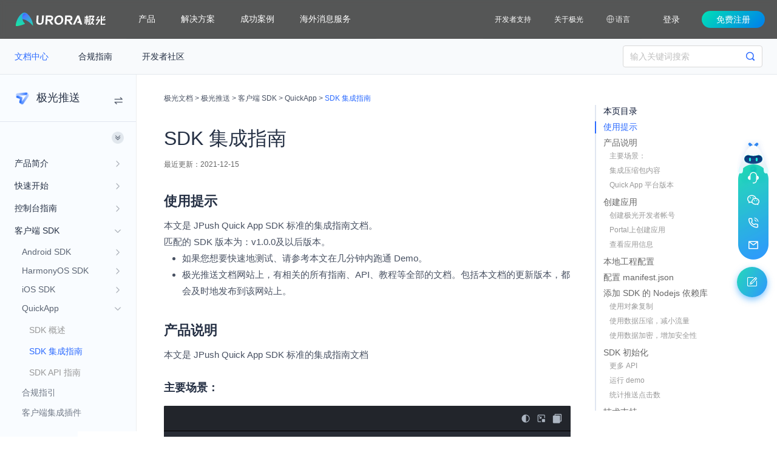

--- FILE ---
content_type: text/html
request_url: https://docs.jiguang.cn/jpush/client/QuickApp/quick_push_guide
body_size: 59028
content:
<!doctype html>
<html data-n-head-ssr lang="zh-CN">

  <head>
    <meta http-equiv="content-type" content="text/html;charset=utf-8">
    <meta name="viewport" content="width=device-width,initial-scale=1">
    <meta name="renderer" content="webkit">
    <meta http-equiv="X-UA-Compatible" content="IE=edge,chrome=1">
    <meta http-equiv="Cache-Control" content="no-siteapp">
    <link rel="icon" type="image/x-icon" href="/favicon.ico">
    <meta name="format-detection" content="telephone=no">
    <link rel="stylesheet" href="//at.alicdn.com/t/c/font_2607729_hh3oovm7q1w.css">
    <link rel="stylesheet" href="/static/css/bootstrap.min.css">
    <script src="/static/js/zepto.js"></script>
    <title>极光推送_SDK 集成指南 - 极光文档</title><meta data-n-head="ssr" data-hid="description" name="description" content="极光推送_SDK 集成指南"><meta data-n-head="ssr" data-hid="keywords" name="keywords" content="SDK 集成指南"><link data-n-head="ssr" rel="dns-prefetch" href="https://img.jiguang.cn"><link data-n-head="ssr" rel="dns-prefetch" href="https://janalytics.jiguang.cn"><link data-n-head="ssr" rel="preconnect" href="https://img.jiguang.cn"><script data-n-head="ssr" type="text/javascript">function getQueryVariable(r){var t=window.location.search.substring(1).split("&");for(let e=0;e<t.length;e++){var n=t[e].split("=");if(n[0]==r)return n[1]}return!1}function randomFrom(e,r){if(window.top!=window){var t=getQueryVariable("appKey");if(t)return void(window.appkey=t)}t=Math.floor(Math.random()*(r-e+1)+e);window.appkey=["ecommercedemo","bankdemo","securitydemo","d248e7b10268df94"][t]}randomFrom(0,3),(e=>{window.AnalysysAgent=window.AnalysysAgent||{};var r=window.AnalysysAgent||{},t=["identify","alias","reset","track","profileSet","profileSetOnce","profileIncrement","profileAppend","profileUnset","profileDelete","registerSuperProperty","registerSuperProperties","unRegisterSuperProperty","clearSuperProperties","getSuperProperty","getSuperProperties","pageView","getDistinctId"];r.config=e,r.param=[];for(var n=0;n<t.length;n++)r[t[n]]=(e=>function(){return r.param.push([e,arguments]),window.AnalysysAgent})(t[n]);e.name&&(window[e.name]=r);var e=(a=document).createElement("script"),a=a.getElementsByTagName("script")[0];e.type="text/javascript",e.async=!0,e.id="ARK_SDK",e.src="/static/js/AnalysysAgentSDK_V4.5.5/AnalysysAgent_JS_SDK.min.js",a.parentNode.insertBefore(e,a)})({appkey:window.appkey,debugMode:0,autoTrack:!0,uploadURL:"https://event-ubademo-portal.jiguang.cn",autoHeatmap:!0,autoWebstay:!0})</script><link rel="preload" href="https://img.jiguang.cn/docs/2026/0f6801f.js" as="script"><link rel="preload" href="https://img.jiguang.cn/docs/2026/7d2e410.js" as="script"><link rel="preload" href="https://img.jiguang.cn/docs/2026/0da05d9.js" as="script"><link rel="preload" href="https://img.jiguang.cn/docs/2026/edfcb02.js" as="script"><link rel="preload" href="https://img.jiguang.cn/docs/2026/4436cf2.js" as="script"><link rel="preload" href="https://img.jiguang.cn/docs/2026/9a212c5.js" as="script"><style data-vue-ssr-id="0164b557:0 378e517c:0 3718bb7c:0 1a3c175b:0 6c325c75:0 7eaf63e1:0 337b5b3f:0 6608c108:0 2fe9c21b:0 7ac549c6:0 ff45402c:0 2b0712c2:0 a33f486e:0 7299d7a2:0 07ce5118:0 0090d3c8:0 58cd9364:0 fa7ff0ca:0 212bcf4b:0 ca8f0574:0 0c45f3eb:0 a5187106:0 1ac68f67:0 5b9b9218:0 e7cb84a0:0 69de04ef:0 d5e6b6cc:0 9cc6a8ee:0 d91c06b6:0 382ce3b4:0 077b67f4:0 72f06d2d:0 d230d578:0 979420d4:0 4298fbee:0 b1227e9a:0 6d4fdcd0:0 c0e6efec:0 8349bdec:0 35d375ce:0">.JCode-modal-box *,.article-directory-box *,.nav *{margin:0;padding:0;box-sizing:border-box}.JCode-modal-box * li,.JCode-modal-box * ul,.article-directory-box * li,.article-directory-box * ul,.nav * li,.nav * ul{list-style:none;text-decoration:none!important}body{font-size:14px}table li{list-style-position:inside}a{text-decoration:none!important}a:hover{color:#2c6bff}img{max-width:100%}.containerBox{margin:0 auto;padding:0 80px 0 0}.home .containerBox{padding:0 24px}#__layout,#__nuxt,.page{height:100%}body.fixed .header{position:fixed}body.fixed .header-subMenu{position:fixed;top:64px}body.fixed .home{padding-top:122px}body.fixed .nav,body.fixed .page-left{position:fixed;top:124px;height:calc(100% - 124px)}body.fixed .article-directory-box.pc .article-directory{top:164px!important;position:fixed!important}.page{color:#485162}.page .page-main{min-height:calc(100% - 180px)}.page .page-left{height:100%;width:10%;position:absolute;background:#f9fcff;z-index:0}.page>.breadcrumbBox{display:none}.page main{overflow:hidden;margin-left:224px}.page main .article{position:relative;display:flex}.page main .article .article-content-box{flex:1;padding:30px 40px 0 46px;width:calc(100% - 220px)}.page main .article .article-content-box>.title{font-size:32px;color:#253044;margin-top:40px}.page main .article .article-content-box .updataTime{font-size:12px;color:#666;margin-top:14px;margin-bottom:20px}.page main .article .article-content-box .article-content{line-height:1.5}.page main .article .article-content-box .article-content h1,.page main .article .article-content-box .article-content h2,.page main .article .article-content-box .article-content h3,.page main .article .article-content-box .article-content h4,.page main .article .article-content-box .article-content h5{color:#253044;font-weight:bolder}.page main .article .article-content-box .article-content .display_text,.page main .article .article-content-box .article-content h1{font-size:32px;margin-top:40px;display:none}.page main .article .article-content-box .article-content h2{font-size:22px;margin:40px 0 14px}.page main .article .article-content-box .article-content h3{font-size:18px;margin:32px 0 10px}.page main .article .article-content-box .article-content h4{font-size:16px;margin:20px 0 10px}.page main .article .article-content-box .article-content table{margin:10px 0;table-layout:fixed;max-width:100%;position:relative}.page main .article .article-content-box .article-content tr{border-bottom:1px solid #e4e6e8}.page main .article .article-content-box .article-content tr th{background-color:#f9fcff}.page main .article .article-content-box .article-content td,.page main .article .article-content-box .article-content th{border-right:1px solid #e4e6e8;padding:10px}.page main .article .article-content-box .article-content img{margin:0 0 12px;box-shadow:0 0 6px 0 rgba(0,23,62,.4)}.page main .article .article-content-box .article-content img:hover{cursor:url([data-uri]),auto}.page main .directory-list{margin-top:50px}.page main .directory-list .item{margin-top:20px;position:relative;padding-left:14px}.page main .directory-list .item:after{content:"";width:4px;height:4px;background:#2c6bff;border-radius:50%;position:absolute;left:0;top:50%;margin-top:-2px}.page .JCode-modal-box{position:fixed;top:100px;right:500px;z-index:100}.openDocs{height:54px;line-height:54px;text-align:center;color:#2c6bff;border-radius:0 0 2px 2px;border-top:1px solid #e6eaf0;font-size:16px;display:block;cursor:pointer;position:fixed;bottom:0;width:100%;z-index:1;background:#fff;display:none}.vdr{border:none!important}.handle{display:none!important}.JCode{margin:20px 0;border-radius:2px;background-color:#282c35;color:#dcdcdc}.JCode .codeSource{display:none}.JCode .JCode-placeholder{height:100px;background:#f6f8fa;text-align:center;line-height:100px;color:#999;display:none}.JCode.active .JCode-content{display:none}.JCode.active .JCode-placeholder{display:block}.JCode.JCode-modal{height:100%;margin:0}.JCode.JCode-modal pre{overflow:auto;cursor:text;height:calc(100% - 58px)}.JCode.JCode-modal pre::-webkit-scrollbar{width:6px}.JCode.JCode-modal pre::-webkit-scrollbar-thumb{background:#d6dade}.JCode.JCode-modal .JCode-header{height:58px;line-height:58px;justify-content:space-between;padding-left:12px;background:#2c6bff!important;color:#fff;border-radius:2px 2px 0 0;cursor:move}.JCode.JCode-modal .JCode-header .JCode-operation-swtich{background:url([data-uri]) no-repeat 50%!important;background-size:16px 16px!important}.JCode.JCode-modal .JCode-header .JCode-operation-copy{background:url([data-uri]) no-repeat 50%!important;background-size:16px 16px!important}.JCode.JCode-modal .JCode-header .JCode-operation-close{background:url([data-uri]) no-repeat 50%!important;background-size:14px 16px!important}.JCode.JCode-modal.light .JCode-header .JCode-operation-swtich{background-image:url([data-uri])!important}.JCode.JCode-modal.light .JCode-header .JCode-operation-copy{background-image:url([data-uri])!important}.JCode.light{background-color:#f6f8fa;color:#1a4171}.JCode.light .JCode-header{background-color:#f6f8fa;border-bottom:1px solid #e6eaf0}.JCode .JCode-operation{display:flex}.JCode .JCode-header{height:42px;line-height:42px;padding-right:6px;display:flex;align-items:center;justify-content:flex-end;background:#22252b;border-radius:2px 2px 0 0;background-color:#22252b;border-bottom:1px solid #000}.JCode .JCode-header img{width:14px;height:14px;margin:auto}.JCode .JCode-header span{display:flex;margin-right:6px;cursor:pointer;width:20px;height:20px;text-align:center}.JCode .JCode-header .JCode-operation-swtich{background:url([data-uri]) no-repeat 50%;background-size:14px 14px}.JCode .JCode-header .JCode-operation-chuangkou{background:url([data-uri]) no-repeat 50%;background-size:14px 14px}.JCode .JCode-header .JCode-operation-copy{background:url([data-uri]) no-repeat 50%;background-size:16px 16px}.JCode .JCode-header .JCode-operation-close{background:url([data-uri]) no-repeat 50%;background-size:14px 16px}.JCode pre{margin:0}.JCode code{display:block;padding:0 20px}.Jtooltip{position:fixed;top:0;left:-9999px;padding:5px 10px;border-radius:2px;box-shadow:0 0 7px rgba(0,0,0,.2);font-size:12px;display:none;background:#333;color:#fff;z-index:100}.Jtooltip.light{background:#fff;color:#666}.Jtooltip.light:before{background-color:#fff}.Jtooltip.light:before,.Jtooltip:before{position:absolute;top:-29px;right:0;bottom:0;left:0;display:block;width:5px;height:5px;margin:auto;content:"";box-shadow:-3px -3px 7px rgba(0,0,0,.07);transform:rotate(45deg)}.Jtooltip:before{background-color:#333}.docs-cover{width:80%}.docs-cover .docs-cover-header{margin-top:40px}.docs-cover .docs-cover-header h1{font-size:32px;display:flex;align-items:center;margin-bottom:10px}.docs-cover .docs-cover-header img{width:44px;height:44px;margin-right:5px}.docs-cover .docs-cover-header .docs-cover-updata{font-size:12px;color:#666;margin-top:15px}.docs-cover .docs-cover-content{overflow:hidden}.docs-cover .docs-cover-content .h2{color:#2c6bff;font-size:24px;margin:50px 0 25px;font-weight:500}.docs-cover .docs-cover-content .docs-cover-item{padding-bottom:44px;position:relative}.docs-cover .docs-cover-content .docs-cover-item:before{content:"";position:absolute;left:17px;width:1px;background:#eeeff0;top:60px;bottom:5px}.docs-cover .docs-cover-content .docs-cover-item:last-child:before{display:none}.docs-cover .docs-cover-content .docs-cover-item .title{font-size:20px;font-weight:500}.docs-cover .docs-cover-content .docs-cover-item .title img{width:34px;height:34px;margin-right:12px!important;box-shadow:none!important;cursor:auto!important}.docs-cover .docs-cover-content .docs-cover-item .list{padding-left:50px}.docs-cover .docs-cover-content .docs-cover-item .list a{color:#485162;display:inline-block;width:30%;margin-top:15px;white-space:nowrap;text-overflow:ellipsis;overflow:hidden}.docs-cover .problem .problem-title{font-size:24px;color:#253044}.docs-cover .problem .problem-content{margin-top:24px;border:1px solid #e3e8ee;border-radius:4px;padding:0 32px 14px}.docs-cover .problem .problem-content a{display:inline-block;width:48%;color:#485162;margin-top:14px;white-space:nowrap;text-overflow:ellipsis;overflow:hidden}@media screen and (max-width:1024px){.containerBox,.home .containerBox{width:100%;padding:0}.header{position:absolute}.page .nav,.page .page-left{display:none}.page .main{margin-left:0}.page .main .article .article-List-box{display:none}.page .main .article .article-content-box{width:100%;padding:0 18px}.page .main .article .article-content-box .title{margin-top:20px}.page .feedback-box,.page .main .article .breadcrumbBox,.page .right-menu-fixed{display:none}.page>.breadcrumbBox{border-bottom:10px solid #f6f8fa;padding:10px 18px;display:block}.page .JCode .JCode-header .JCode-operation-chuangkou{display:none}.docs-cover{width:100%}.Jtooltip{display:none!important}}.iframe .home,.iframe .page{padding-top:58px;padding-bottom:54px}.iframe .home .header,.iframe .page .header{display:none}.iframe .home .header-subMenu,.iframe .page .header-subMenu{position:fixed}.iframe .home .breadcrumbBox,.iframe .home .openDocs,.iframe .page .breadcrumbBox,.iframe .page .openDocs{display:block}.iframe .home footer,.iframe .page footer{padding-bottom:70px}.iframe .home{padding-top:59!important}.header .btn{width:128px;height:40px;border-radius:20px;border:1px solid #fff;color:#fff;font-size:14px;display:flex;align-items:center;justify-content:center;cursor:pointer;box-shadow:none}.header .btn:hover{border:1px solid #2bc8aa;color:#2bc8aa}.header .btn:active{border:1px solid #0c987e;color:#0c987e}.header .btn.btn-def:hover{background:hsla(0,0%,100%,.12);border-color:#fff;color:#fff}.header .btn.btn-def-gradient:active,.header .btn.btn-def-gradient:hover{position:relative;background:rgba(0,0,0,.9);border:none}.header .btn.btn-def-gradient:active:after,.header .btn.btn-def-gradient:hover:after{content:"";position:absolute;top:-1px;left:-1px;right:-1px;bottom:-1px;background-image:linear-gradient(135deg,#1effd5,#2398ff);border-radius:18px;z-index:-1}.header .btn.btn-def-gradient:active:after{background-image:linear-gradient(135deg,#1effd5,#2398ff)}.header .btn-active{background:#18ad91;border:none;color:#fff}.header .btn-active:hover{color:#fff;background:#2bc8aa;box-shadow:0 0 8px 0 rgba(43,200,170,.32)}.header .btn-active:active{color:#fff;background:#0c987e;box-shadow:none}.header .btn-write{background:linear-gradient(180deg,#fff,hsla(0,0%,100%,.69));border:none;color:#00ac83}.header .btn-write:hover{color:#00ac83;background:linear-gradient(180deg,#fff,#fff);box-shadow:0 0 12px 0 hsla(0,0%,100%,.32);border:none}.header .btn-write:active{color:#00ac83;background:linear-gradient(1turn,#fff,hsla(0,0%,100%,.69));box-shadow:none;border:none}.header .btn-gradient{background:linear-gradient(135deg,#00e0b6,#007dec);border:none;color:#fff}.header .btn-gradient:hover{color:#fff;background:linear-gradient(135deg,#14eec5,#158df6);box-shadow:0 0 12px 0 rgba(43,200,170,.32);border:none}.header .btn-gradient:active{color:#fff;background:linear-gradient(135deg,#00c7a2,#005de0);border:none;box-shadow:none}.header .btn-sm-size{width:80px;height:32px;border-radius:18px}hr{border-top:1px solid #eee}.scrollbar::-webkit-scrollbar{height:2px;width:2px}.scrollbar::-webkit-scrollbar-thumb{background:rgba(0,0,0,.26)}footer{color:#999;margin:0}.main article{padding-bottom:60px}.nav .i18n{line-height:50px;margin-left:48px}.nav .i18n a{font-size:12px;color:#fff}.nav .i18n a:hover{color:#0091ff;text-decoration:none}@media (min-width:768px){.bs-sidebar.affix,aside#sidebar{top:125px!important}aside#sidebar{border:0;border-radius:0;padding-bottom:20px}aside#sidebar li.sub-nav>a{padding-left:40px;padding-right:0}aside#sidebar a,aside#sidebar a:focus,aside#sidebar a:hover{padding:7px 20px;color:#666;letter-spacing:0;border-right:none}aside#sidebar .current>a,aside#sidebar .current>a:focus,aside#sidebar .current>a:hover{background:#1d75bb;color:#fff;font-weight:700}aside#sidebar li.main-nav.actived>a{color:#1d75bb;font-weight:700}}@media (min-width:992px){div#toc{background-color:transparent;border-left:2px solid #1d75bb;width:160px;max-height:85%;overflow-y:auto}div#toc>ul>li>a{color:#666;letter-spacing:0;padding:5px}div#toc>ul>li.active>a{border-right:none}div#toc>ul>li>a:focus,div#toc>ul>li>a:hover{color:#1d75bb;border-right:none}div#toc>ul>li.active>a{color:#1d75bb;font-weight:400}}div#homepage a.index-top-title{color:#666}div#homepage a.index-top-title:focus,div#homepage a.index-top-title:hover,div#homepage a.index-top-title:hover .fa-angle-right,div#homepage a.index-top-title:hover h2{color:#1d75bb;text-decoration:none}div#homepage .panel-heading{color:#1d75bb;font-weight:300;font-size:18px}div#homepage .panel-body li{list-style:none;display:inline-block;width:240px}div.row.downloads .thumbnail>img{margin:20px auto -10px!important;box-shadow:none!important;cursor:default!important;border:none;padding-left:40px;padding-right:50px;display:block}div.row.downloads .thumbnail>.caption{display:inline-block;width:100%;text-align:center}div.row.downloads .thumbnail>.caption>ul{text-align:left}.main div.row.downloads .thumbnail>.caption li{line-height:1.8;font-size:13px;color:#666}div.row.downloads .thumbnail>.caption .li-clear{display:none}div.row.downloads .box .item{text-align:left}div.row.downloads .box .demo-download{border:1px solid #ccc;border-radius:2px;margin-right:4px;text-align:center}div.row.downloads .box .demo-download .apk:hover,div.row.downloads .box .demo-download .code:hover{background:#e6e6e6}div.row.downloads .box .demo-download .apk{border-bottom:1px solid #ccc}div.row.downloads .box .demo-download a{border:none;height:30px;line-height:30px;color:#3a3a3a;font-size:12px;margin:0 5px;display:block}div.row.downloads .box .demo-download a:hover{text-decoration:none}div.row.downloads.j-chat-demo{border:1px solid #ddd;margin-bottom:40px;padding:10px}div.client.row.downloads .thumbnail>.caption{display:block;text-align:center}div.client.row.downloads .thumbnail>.caption .version{font-size:12px;margin-left:5px;font-weight:400}div.client.row.downloads .thumbnail .download-options{margin:20px auto}div.client.row.downloads .thumbnail .download-options .option{display:inline-block}div.client.row.downloads .thumbnail .download-options .option input{vertical-align:top}div.client.row.downloads .thumbnail .download-options .option span{margin-left:5px}div.client.row.downloads .thumbnail>.caption .download-btn a{width:205px}div.client.row.downloads .thumbnail>.caption .doc-options{width:205px;margin:20px auto 0}div.client.row.downloads .thumbnail>.caption .doc-options a{color:#666}@media (min-width:992px){div.row.downloads .thumbnail>img{display:block;text-align:center}div.row.downloads .thumbnail>.caption .li-clear{list-style-type:none;display:list-item}}.main p{margin-bottom:0}.main p,.main ul li{line-height:1.8;font-size:15px}.main ul li{min-height:26px}.main table tr th{word-break:keep-all;background-color:#f3f4f6;height:46px}.main table tr td,.main table tr th{line-height:1.8;min-width:60px;border:1px solid #ddd}.main table tr td{height:40px}.table-d{overflow:auto}.main pre{background-color:#282c35;border-radius:0;border:none;color:#fff}.main pre code{letter-spacing:0;color:#fff}.main .light pre{background-color:transparent}.main .light pre code{color:#111}.article-content ol,.article-content ul{padding-left:30px}.article-content blockquote{margin-top:1em;padding:10px;border-left-color:#3c6df6;background-color:#eff4ff;border-left-width:2px}.article-content-box>.title>img{width:44px}.article-content-box{word-wrap:break-word}tr.child{display:none}tr.child.trShow{display:table-row}tr.child.trShow td:first-child{padding-left:40px!important}tr.parent{position:relative}tr.parent:after{content:"+";position:absolute;left:10px;top:50%;width:20px;height:20px;border:1px solid #2c6bff;color:#2c6bff;text-align:center;line-height:15px;margin-top:-10px;cursor:pointer}tr.parent td:first-child{padding-left:40px!important}tr.parent.open:after,tr.parent.open:hover:after{content:"-";position:absolute;left:10px;top:50%;width:20px;height:20px;border:1px solid #2c6bff;color:#2c6bff;text-align:center;line-height:15px;margin-top:-10px;cursor:pointer}.blueBlock{background:#e0effe;border-radius:3px;padding:8px}.gptbots-chat{display:none!important}body,html{width:100%;height:100%}input::-ms-clear,input::-ms-reveal{display:none}*,:after,:before{box-sizing:border-box}html{font-family:sans-serif;line-height:1.15;-webkit-text-size-adjust:100%;-ms-text-size-adjust:100%;-ms-overflow-style:scrollbar;-webkit-tap-highlight-color:transparent}article,aside,dialog,figcaption,figure,footer,header,hgroup,main,nav,section{display:block}body{margin:0;color:rgba(0,0,0,.65);font-size:14px;font-family:-apple-system,BlinkMacSystemFont,"Segoe UI","PingFang SC","Hiragino Sans GB","Microsoft YaHei","Helvetica Neue",Helvetica,Arial,sans-serif,"Apple Color Emoji","Segoe UI Emoji","Segoe UI Symbol";font-variant:tabular-nums;line-height:1.5;background-color:#fff;font-feature-settings:"tnum","tnum"}[tabindex="-1"]:focus{outline:0!important}hr{box-sizing:content-box;height:0;overflow:visible}h1,h2,h3,h4,h5,h6{margin-top:0;margin-bottom:.5em;color:rgba(0,0,0,.85);font-weight:500}p{margin-top:0;margin-bottom:1em}abbr[data-original-title],abbr[title]{text-decoration:underline;-webkit-text-decoration:underline dotted;text-decoration:underline dotted;border-bottom:0;cursor:help}address{margin-bottom:1em;font-style:normal;line-height:inherit}input[type=number],input[type=password],input[type=text],textarea{-webkit-appearance:none}dl,ol,ul{margin-top:0;margin-bottom:1em}ol ol,ol ul,ul ol,ul ul{margin-bottom:0}dt{font-weight:500}dd{margin-bottom:.5em;margin-left:0}blockquote{margin:0 0 1em}dfn{font-style:italic}b,strong{font-weight:bolder}small{font-size:80%}sub,sup{position:relative;font-size:75%;line-height:0;vertical-align:baseline}sub{bottom:-.25em}sup{top:-.5em}a{color:#1890ff;text-decoration:none;background-color:transparent;outline:0;cursor:pointer;transition:color .3s;-webkit-text-decoration-skip:objects}a:hover{color:#40a9ff}a:active{color:#096dd9}a:active,a:hover{text-decoration:none;outline:0}a[disabled]{color:rgba(0,0,0,.25);cursor:not-allowed;pointer-events:none}code,kbd,pre,samp{font-size:1em;font-family:SFMono-Regular,Consolas,"Liberation Mono",Menlo,Courier,monospace}pre{margin-top:0;margin-bottom:1em;overflow:auto}figure{margin:0 0 1em}img{vertical-align:middle;border-style:none}svg:not(:root){overflow:hidden}[role=button],a,area,button,input:not([type=range]),label,select,summary,textarea{touch-action:manipulation}table{border-collapse:collapse}caption{padding-top:.75em;padding-bottom:.3em;color:rgba(0,0,0,.45);text-align:left;caption-side:bottom}th{text-align:inherit}button,input,optgroup,select,textarea{margin:0;color:inherit;font-size:inherit;font-family:inherit;line-height:inherit}button,input{overflow:visible}button,select{text-transform:none}[type=reset],[type=submit],button,html [type=button]{-webkit-appearance:button}[type=button]::-moz-focus-inner,[type=reset]::-moz-focus-inner,[type=submit]::-moz-focus-inner,button::-moz-focus-inner{padding:0;border-style:none}input[type=checkbox],input[type=radio]{box-sizing:border-box;padding:0}input[type=date],input[type=datetime-local],input[type=month],input[type=time]{-webkit-appearance:listbox}textarea{overflow:auto;resize:vertical}fieldset{min-width:0;margin:0;padding:0;border:0}legend{display:block;width:100%;max-width:100%;margin-bottom:.5em;padding:0;color:inherit;font-size:1.5em;line-height:inherit;white-space:normal}progress{vertical-align:baseline}[type=number]::-webkit-inner-spin-button,[type=number]::-webkit-outer-spin-button{height:auto}[type=search]{outline-offset:-2px;-webkit-appearance:none}[type=search]::-webkit-search-cancel-button,[type=search]::-webkit-search-decoration{-webkit-appearance:none}::-webkit-file-upload-button{font:inherit;-webkit-appearance:button}output{display:inline-block}summary{display:list-item}template{display:none}[hidden]{display:none!important}mark{padding:.2em;background-color:#feffe6}::-moz-selection{color:#fff;background:#1890ff}::selection{color:#fff;background:#1890ff}.clearfix{zoom:1}.clearfix:after,.clearfix:before{display:table;content:""}.clearfix:after{clear:both}.anticon{display:inline-block;color:inherit;font-style:normal;line-height:0;text-align:center;text-transform:none;vertical-align:-.125em;text-rendering:optimizeLegibility;-webkit-font-smoothing:antialiased;-moz-osx-font-smoothing:grayscale}.anticon>*{line-height:1}.anticon svg{display:inline-block}.anticon:before{display:none}.anticon .anticon-icon{display:block}.anticon[tabindex]{cursor:pointer}.anticon-spin,.anticon-spin:before{display:inline-block;animation:loadingCircle 1s linear infinite}.fade-appear,.fade-enter,.fade-leave{animation-duration:.2s;animation-fill-mode:both;animation-play-state:paused}.fade-appear.fade-appear-active,.fade-enter.fade-enter-active{animation-name:antFadeIn;animation-play-state:running}.fade-leave.fade-leave-active{animation-name:antFadeOut;animation-play-state:running;pointer-events:none}.fade-appear,.fade-enter{opacity:0}.fade-appear,.fade-enter,.fade-leave{animation-timing-function:linear}@keyframes antFadeIn{0%{opacity:0}to{opacity:1}}@keyframes antFadeOut{0%{opacity:1}to{opacity:0}}.move-up-appear,.move-up-enter,.move-up-leave{animation-duration:.2s;animation-fill-mode:both;animation-play-state:paused}.move-up-appear.move-up-appear-active,.move-up-enter.move-up-enter-active{animation-name:antMoveUpIn;animation-play-state:running}.move-up-leave.move-up-leave-active{animation-name:antMoveUpOut;animation-play-state:running;pointer-events:none}.move-up-appear,.move-up-enter{opacity:0;animation-timing-function:cubic-bezier(.08,.82,.17,1)}.move-up-leave{animation-timing-function:cubic-bezier(.6,.04,.98,.34)}.move-down-appear,.move-down-enter,.move-down-leave{animation-duration:.2s;animation-fill-mode:both;animation-play-state:paused}.move-down-appear.move-down-appear-active,.move-down-enter.move-down-enter-active{animation-name:antMoveDownIn;animation-play-state:running}.move-down-leave.move-down-leave-active{animation-name:antMoveDownOut;animation-play-state:running;pointer-events:none}.move-down-appear,.move-down-enter{opacity:0;animation-timing-function:cubic-bezier(.08,.82,.17,1)}.move-down-leave{animation-timing-function:cubic-bezier(.6,.04,.98,.34)}.move-left-appear,.move-left-enter,.move-left-leave{animation-duration:.2s;animation-fill-mode:both;animation-play-state:paused}.move-left-appear.move-left-appear-active,.move-left-enter.move-left-enter-active{animation-name:antMoveLeftIn;animation-play-state:running}.move-left-leave.move-left-leave-active{animation-name:antMoveLeftOut;animation-play-state:running;pointer-events:none}.move-left-appear,.move-left-enter{opacity:0;animation-timing-function:cubic-bezier(.08,.82,.17,1)}.move-left-leave{animation-timing-function:cubic-bezier(.6,.04,.98,.34)}.move-right-appear,.move-right-enter,.move-right-leave{animation-duration:.2s;animation-fill-mode:both;animation-play-state:paused}.move-right-appear.move-right-appear-active,.move-right-enter.move-right-enter-active{animation-name:antMoveRightIn;animation-play-state:running}.move-right-leave.move-right-leave-active{animation-name:antMoveRightOut;animation-play-state:running;pointer-events:none}.move-right-appear,.move-right-enter{opacity:0;animation-timing-function:cubic-bezier(.08,.82,.17,1)}.move-right-leave{animation-timing-function:cubic-bezier(.6,.04,.98,.34)}@keyframes antMoveDownIn{0%{transform:translateY(100%);transform-origin:0 0;opacity:0}to{transform:translateY(0);transform-origin:0 0;opacity:1}}@keyframes antMoveDownOut{0%{transform:translateY(0);transform-origin:0 0;opacity:1}to{transform:translateY(100%);transform-origin:0 0;opacity:0}}@keyframes antMoveLeftIn{0%{transform:translateX(-100%);transform-origin:0 0;opacity:0}to{transform:translateX(0);transform-origin:0 0;opacity:1}}@keyframes antMoveLeftOut{0%{transform:translateX(0);transform-origin:0 0;opacity:1}to{transform:translateX(-100%);transform-origin:0 0;opacity:0}}@keyframes antMoveRightIn{0%{transform:translateX(100%);transform-origin:0 0;opacity:0}to{transform:translateX(0);transform-origin:0 0;opacity:1}}@keyframes antMoveRightOut{0%{transform:translateX(0);transform-origin:0 0;opacity:1}to{transform:translateX(100%);transform-origin:0 0;opacity:0}}@keyframes antMoveUpIn{0%{transform:translateY(-100%);transform-origin:0 0;opacity:0}to{transform:translateY(0);transform-origin:0 0;opacity:1}}@keyframes antMoveUpOut{0%{transform:translateY(0);transform-origin:0 0;opacity:1}to{transform:translateY(-100%);transform-origin:0 0;opacity:0}}@keyframes loadingCircle{to{transform:rotate(1turn)}}[ant-click-animating-without-extra-node=true],[ant-click-animating=true]{position:relative}html{--antd-wave-shadow-color:#1890ff}.ant-click-animating-node,[ant-click-animating-without-extra-node=true]:after{position:absolute;top:0;right:0;bottom:0;left:0;display:block;border-radius:inherit;box-shadow:0 0 0 0 #1890ff;box-shadow:0 0 0 0 var(--antd-wave-shadow-color);opacity:.2;animation:fadeEffect 2s cubic-bezier(.08,.82,.17,1),waveEffect .4s cubic-bezier(.08,.82,.17,1);animation-fill-mode:forwards;content:"";pointer-events:none}@keyframes waveEffect{to{box-shadow:0 0 0 #1890ff;box-shadow:0 0 0 6px #1890ff;box-shadow:0 0 0 6px var(--antd-wave-shadow-color)}}@keyframes fadeEffect{to{opacity:0}}.slide-up-appear,.slide-up-enter,.slide-up-leave{animation-duration:.2s;animation-fill-mode:both;animation-play-state:paused}.slide-up-appear.slide-up-appear-active,.slide-up-enter.slide-up-enter-active{animation-name:antSlideUpIn;animation-play-state:running}.slide-up-leave.slide-up-leave-active{animation-name:antSlideUpOut;animation-play-state:running;pointer-events:none}.slide-up-appear,.slide-up-enter{opacity:0;animation-timing-function:cubic-bezier(.23,1,.32,1)}.slide-up-leave{animation-timing-function:cubic-bezier(.755,.05,.855,.06)}.slide-down-appear,.slide-down-enter,.slide-down-leave{animation-duration:.2s;animation-fill-mode:both;animation-play-state:paused}.slide-down-appear.slide-down-appear-active,.slide-down-enter.slide-down-enter-active{animation-name:antSlideDownIn;animation-play-state:running}.slide-down-leave.slide-down-leave-active{animation-name:antSlideDownOut;animation-play-state:running;pointer-events:none}.slide-down-appear,.slide-down-enter{opacity:0;animation-timing-function:cubic-bezier(.23,1,.32,1)}.slide-down-leave{animation-timing-function:cubic-bezier(.755,.05,.855,.06)}.slide-left-appear,.slide-left-enter,.slide-left-leave{animation-duration:.2s;animation-fill-mode:both;animation-play-state:paused}.slide-left-appear.slide-left-appear-active,.slide-left-enter.slide-left-enter-active{animation-name:antSlideLeftIn;animation-play-state:running}.slide-left-leave.slide-left-leave-active{animation-name:antSlideLeftOut;animation-play-state:running;pointer-events:none}.slide-left-appear,.slide-left-enter{opacity:0;animation-timing-function:cubic-bezier(.23,1,.32,1)}.slide-left-leave{animation-timing-function:cubic-bezier(.755,.05,.855,.06)}.slide-right-appear,.slide-right-enter,.slide-right-leave{animation-duration:.2s;animation-fill-mode:both;animation-play-state:paused}.slide-right-appear.slide-right-appear-active,.slide-right-enter.slide-right-enter-active{animation-name:antSlideRightIn;animation-play-state:running}.slide-right-leave.slide-right-leave-active{animation-name:antSlideRightOut;animation-play-state:running;pointer-events:none}.slide-right-appear,.slide-right-enter{opacity:0;animation-timing-function:cubic-bezier(.23,1,.32,1)}.slide-right-leave{animation-timing-function:cubic-bezier(.755,.05,.855,.06)}@keyframes antSlideUpIn{0%{transform:scaleY(.8);transform-origin:0 0;opacity:0}to{transform:scaleY(1);transform-origin:0 0;opacity:1}}@keyframes antSlideUpOut{0%{transform:scaleY(1);transform-origin:0 0;opacity:1}to{transform:scaleY(.8);transform-origin:0 0;opacity:0}}@keyframes antSlideDownIn{0%{transform:scaleY(.8);transform-origin:100% 100%;opacity:0}to{transform:scaleY(1);transform-origin:100% 100%;opacity:1}}@keyframes antSlideDownOut{0%{transform:scaleY(1);transform-origin:100% 100%;opacity:1}to{transform:scaleY(.8);transform-origin:100% 100%;opacity:0}}@keyframes antSlideLeftIn{0%{transform:scaleX(.8);transform-origin:0 0;opacity:0}to{transform:scaleX(1);transform-origin:0 0;opacity:1}}@keyframes antSlideLeftOut{0%{transform:scaleX(1);transform-origin:0 0;opacity:1}to{transform:scaleX(.8);transform-origin:0 0;opacity:0}}@keyframes antSlideRightIn{0%{transform:scaleX(.8);transform-origin:100% 0;opacity:0}to{transform:scaleX(1);transform-origin:100% 0;opacity:1}}@keyframes antSlideRightOut{0%{transform:scaleX(1);transform-origin:100% 0;opacity:1}to{transform:scaleX(.8);transform-origin:100% 0;opacity:0}}.swing-appear,.swing-enter{animation-duration:.2s;animation-fill-mode:both;animation-play-state:paused}.swing-appear.swing-appear-active,.swing-enter.swing-enter-active{animation-name:antSwingIn;animation-play-state:running}@keyframes antSwingIn{0%,to{transform:translateX(0)}20%{transform:translateX(-10px)}40%{transform:translateX(10px)}60%{transform:translateX(-5px)}80%{transform:translateX(5px)}}.zoom-appear,.zoom-enter,.zoom-leave{animation-duration:.2s;animation-fill-mode:both;animation-play-state:paused}.zoom-appear.zoom-appear-active,.zoom-enter.zoom-enter-active{animation-name:antZoomIn;animation-play-state:running}.zoom-leave.zoom-leave-active{animation-name:antZoomOut;animation-play-state:running;pointer-events:none}.zoom-appear,.zoom-enter{transform:scale(0);opacity:0;animation-timing-function:cubic-bezier(.08,.82,.17,1)}.zoom-leave{animation-timing-function:cubic-bezier(.78,.14,.15,.86)}.zoom-big-appear,.zoom-big-enter,.zoom-big-leave{animation-duration:.2s;animation-fill-mode:both;animation-play-state:paused}.zoom-big-appear.zoom-big-appear-active,.zoom-big-enter.zoom-big-enter-active{animation-name:antZoomBigIn;animation-play-state:running}.zoom-big-leave.zoom-big-leave-active{animation-name:antZoomBigOut;animation-play-state:running;pointer-events:none}.zoom-big-appear,.zoom-big-enter{transform:scale(0);opacity:0;animation-timing-function:cubic-bezier(.08,.82,.17,1)}.zoom-big-leave{animation-timing-function:cubic-bezier(.78,.14,.15,.86)}.zoom-big-fast-appear,.zoom-big-fast-enter,.zoom-big-fast-leave{animation-duration:.1s;animation-fill-mode:both;animation-play-state:paused}.zoom-big-fast-appear.zoom-big-fast-appear-active,.zoom-big-fast-enter.zoom-big-fast-enter-active{animation-name:antZoomBigIn;animation-play-state:running}.zoom-big-fast-leave.zoom-big-fast-leave-active{animation-name:antZoomBigOut;animation-play-state:running;pointer-events:none}.zoom-big-fast-appear,.zoom-big-fast-enter{transform:scale(0);opacity:0;animation-timing-function:cubic-bezier(.08,.82,.17,1)}.zoom-big-fast-leave{animation-timing-function:cubic-bezier(.78,.14,.15,.86)}.zoom-up-appear,.zoom-up-enter,.zoom-up-leave{animation-duration:.2s;animation-fill-mode:both;animation-play-state:paused}.zoom-up-appear.zoom-up-appear-active,.zoom-up-enter.zoom-up-enter-active{animation-name:antZoomUpIn;animation-play-state:running}.zoom-up-leave.zoom-up-leave-active{animation-name:antZoomUpOut;animation-play-state:running;pointer-events:none}.zoom-up-appear,.zoom-up-enter{transform:scale(0);opacity:0;animation-timing-function:cubic-bezier(.08,.82,.17,1)}.zoom-up-leave{animation-timing-function:cubic-bezier(.78,.14,.15,.86)}.zoom-down-appear,.zoom-down-enter,.zoom-down-leave{animation-duration:.2s;animation-fill-mode:both;animation-play-state:paused}.zoom-down-appear.zoom-down-appear-active,.zoom-down-enter.zoom-down-enter-active{animation-name:antZoomDownIn;animation-play-state:running}.zoom-down-leave.zoom-down-leave-active{animation-name:antZoomDownOut;animation-play-state:running;pointer-events:none}.zoom-down-appear,.zoom-down-enter{transform:scale(0);opacity:0;animation-timing-function:cubic-bezier(.08,.82,.17,1)}.zoom-down-leave{animation-timing-function:cubic-bezier(.78,.14,.15,.86)}.zoom-left-appear,.zoom-left-enter,.zoom-left-leave{animation-duration:.2s;animation-fill-mode:both;animation-play-state:paused}.zoom-left-appear.zoom-left-appear-active,.zoom-left-enter.zoom-left-enter-active{animation-name:antZoomLeftIn;animation-play-state:running}.zoom-left-leave.zoom-left-leave-active{animation-name:antZoomLeftOut;animation-play-state:running;pointer-events:none}.zoom-left-appear,.zoom-left-enter{transform:scale(0);opacity:0;animation-timing-function:cubic-bezier(.08,.82,.17,1)}.zoom-left-leave{animation-timing-function:cubic-bezier(.78,.14,.15,.86)}.zoom-right-appear,.zoom-right-enter,.zoom-right-leave{animation-duration:.2s;animation-fill-mode:both;animation-play-state:paused}.zoom-right-appear.zoom-right-appear-active,.zoom-right-enter.zoom-right-enter-active{animation-name:antZoomRightIn;animation-play-state:running}.zoom-right-leave.zoom-right-leave-active{animation-name:antZoomRightOut;animation-play-state:running;pointer-events:none}.zoom-right-appear,.zoom-right-enter{transform:scale(0);opacity:0;animation-timing-function:cubic-bezier(.08,.82,.17,1)}.zoom-right-leave{animation-timing-function:cubic-bezier(.78,.14,.15,.86)}@keyframes antZoomIn{0%{transform:scale(.2);opacity:0}to{transform:scale(1);opacity:1}}@keyframes antZoomOut{0%{transform:scale(1)}to{transform:scale(.2);opacity:0}}@keyframes antZoomBigIn{0%{transform:scale(.8);opacity:0}to{transform:scale(1);opacity:1}}@keyframes antZoomBigOut{0%{transform:scale(1)}to{transform:scale(.8);opacity:0}}@keyframes antZoomUpIn{0%{transform:scale(.8);transform-origin:50% 0;opacity:0}to{transform:scale(1);transform-origin:50% 0}}@keyframes antZoomUpOut{0%{transform:scale(1);transform-origin:50% 0}to{transform:scale(.8);transform-origin:50% 0;opacity:0}}@keyframes antZoomLeftIn{0%{transform:scale(.8);transform-origin:0 50%;opacity:0}to{transform:scale(1);transform-origin:0 50%}}@keyframes antZoomLeftOut{0%{transform:scale(1);transform-origin:0 50%}to{transform:scale(.8);transform-origin:0 50%;opacity:0}}@keyframes antZoomRightIn{0%{transform:scale(.8);transform-origin:100% 50%;opacity:0}to{transform:scale(1);transform-origin:100% 50%}}@keyframes antZoomRightOut{0%{transform:scale(1);transform-origin:100% 50%}to{transform:scale(.8);transform-origin:100% 50%;opacity:0}}@keyframes antZoomDownIn{0%{transform:scale(.8);transform-origin:50% 100%;opacity:0}to{transform:scale(1);transform-origin:50% 100%}}@keyframes antZoomDownOut{0%{transform:scale(1);transform-origin:50% 100%}to{transform:scale(.8);transform-origin:50% 100%;opacity:0}}.ant-motion-collapse-legacy{overflow:hidden}.ant-motion-collapse,.ant-motion-collapse-legacy-active{transition:height .15s cubic-bezier(.645,.045,.355,1),opacity .15s cubic-bezier(.645,.045,.355,1)!important}.ant-motion-collapse{overflow:hidden}.ant-message{box-sizing:border-box;margin:0;padding:0;color:rgba(0,0,0,.65);font-size:14px;font-variant:tabular-nums;line-height:1.5;list-style:none;font-feature-settings:"tnum","tnum";position:fixed;top:16px;left:0;z-index:1010;width:100%;pointer-events:none}.ant-message-notice{padding:8px;text-align:center}.ant-message-notice:first-child{margin-top:-8px}.ant-message-notice-content{display:inline-block;padding:10px 16px;background:#fff;border-radius:4px;box-shadow:0 4px 12px rgba(0,0,0,.15);pointer-events:all}.ant-message-success .anticon{color:#52c41a}.ant-message-error .anticon{color:#f5222d}.ant-message-warning .anticon{color:#faad14}.ant-message-info .anticon,.ant-message-loading .anticon{color:#1890ff}.ant-message .anticon{position:relative;top:1px;margin-right:8px;font-size:16px}.ant-message-notice.move-up-leave.move-up-leave-active{overflow:hidden;animation-name:MessageMoveOut;animation-duration:.3s}@keyframes MessageMoveOut{0%{max-height:150px;padding:8px;opacity:1}to{max-height:0;padding:0;opacity:0}}.ant-form{box-sizing:border-box;margin:0;padding:0;color:rgba(0,0,0,.65);font-size:14px;font-variant:tabular-nums;line-height:1.5;list-style:none;font-feature-settings:"tnum","tnum"}.ant-form legend{display:block;width:100%;margin-bottom:20px;padding:0;color:rgba(0,0,0,.45);font-size:16px;line-height:inherit;border:0;border-bottom:1px solid #d9d9d9}.ant-form label{font-size:14px}.ant-form input[type=search]{box-sizing:border-box}.ant-form input[type=checkbox],.ant-form input[type=radio]{line-height:normal}.ant-form input[type=file]{display:block}.ant-form input[type=range]{display:block;width:100%}.ant-form select[multiple],.ant-form select[size]{height:auto}.ant-form input[type=checkbox]:focus,.ant-form input[type=file]:focus,.ant-form input[type=radio]:focus{outline:thin dotted;outline:5px auto -webkit-focus-ring-color;outline-offset:-2px}.ant-form output{display:block;padding-top:15px;color:rgba(0,0,0,.65);font-size:14px;line-height:1.5}.ant-form-item-required:before{display:inline-block;margin-right:4px;color:#f5222d;font-size:14px;font-family:SimSun,sans-serif;line-height:1;content:"*"}.ant-form-hide-required-mark .ant-form-item-required:before{display:none}.ant-form-item-label>label{color:rgba(0,0,0,.85)}.ant-form-item-label>label:after{content:":";position:relative;top:-.5px;margin:0 8px 0 2px}.ant-form-item-label>label.ant-form-item-no-colon:after{content:" "}.ant-form-item{box-sizing:border-box;padding:0;color:rgba(0,0,0,.65);font-size:14px;font-variant:tabular-nums;line-height:1.5;list-style:none;font-feature-settings:"tnum","tnum";margin:0 0 24px;vertical-align:top}.ant-form-item label{position:relative}.ant-form-item label>.anticon{font-size:14px;vertical-align:top}.ant-form-item-control{position:relative;line-height:40px;zoom:1}.ant-form-item-control:after,.ant-form-item-control:before{display:table;content:""}.ant-form-item-control:after{clear:both}.ant-form-item-children{position:relative}.ant-form-item-with-help{margin-bottom:5px}.ant-form-item-label{display:inline-block;overflow:hidden;line-height:39.9999px;white-space:nowrap;text-align:right;vertical-align:middle}.ant-form-item-label-left{text-align:left}.ant-form-item .ant-switch{margin:2px 0 4px}.ant-form-explain,.ant-form-extra{clear:both;min-height:22px;margin-top:-2px;color:rgba(0,0,0,.45);font-size:14px;line-height:1.5;transition:color .3s cubic-bezier(.215,.61,.355,1)}.ant-form-explain{margin-bottom:-1px}.ant-form-extra{padding-top:4px}.ant-form-text{display:inline-block;padding-right:8px}.ant-form-split{display:block;text-align:center}form .has-feedback .ant-input{padding-right:30px}form .has-feedback .ant-input-affix-wrapper .ant-input-suffix{padding-right:18px}form .has-feedback .ant-input-affix-wrapper .ant-input{padding-right:49px}form .has-feedback .ant-input-affix-wrapper.ant-input-affix-wrapper-input-with-clear-btn .ant-input{padding-right:68px}form .has-feedback :not(.ant-input-group-addon)>.ant-select .ant-select-arrow,form .has-feedback :not(.ant-input-group-addon)>.ant-select .ant-select-selection__clear,form .has-feedback>.ant-select .ant-select-arrow,form .has-feedback>.ant-select .ant-select-selection__clear{right:28px}form .has-feedback :not(.ant-input-group-addon)>.ant-select .ant-select-selection-selected-value,form .has-feedback>.ant-select .ant-select-selection-selected-value{padding-right:42px}form .has-feedback .ant-cascader-picker-arrow{margin-right:17px}form .has-feedback .ant-calendar-picker-clear,form .has-feedback .ant-calendar-picker-icon,form .has-feedback .ant-cascader-picker-clear,form .has-feedback .ant-input-search:not(.ant-input-search-enter-button) .ant-input-suffix,form .has-feedback .ant-time-picker-clear,form .has-feedback .ant-time-picker-icon{right:28px}form .ant-mentions,form textarea.ant-input{height:auto;margin-bottom:4px}form .ant-upload{background:0 0}form input[type=checkbox],form input[type=radio]{width:14px;height:14px}form .ant-checkbox-inline,form .ant-radio-inline{display:inline-block;margin-left:8px;font-weight:400;vertical-align:middle;cursor:pointer}form .ant-checkbox-inline:first-child,form .ant-radio-inline:first-child{margin-left:0}form .ant-checkbox-vertical,form .ant-radio-vertical{display:block}form .ant-checkbox-vertical+.ant-checkbox-vertical,form .ant-radio-vertical+.ant-radio-vertical{margin-left:0}form .ant-input-number+.ant-form-text{margin-left:8px}form .ant-input-number-handler-wrap{z-index:2}form .ant-cascader-picker,form .ant-select{width:100%}form .ant-input-group .ant-cascader-picker,form .ant-input-group .ant-select{width:auto}form .ant-input-group-wrapper,form :not(.ant-input-group-wrapper)>.ant-input-group{display:inline-block;vertical-align:middle}form:not(.ant-form-vertical) .ant-input-group-wrapper,form:not(.ant-form-vertical) :not(.ant-input-group-wrapper)>.ant-input-group{position:relative;top:-1px}.ant-col-24.ant-form-item-label,.ant-col-xl-24.ant-form-item-label,.ant-form-vertical .ant-form-item-label{display:block;margin:0;padding:0 0 8px;line-height:1.5;white-space:normal;text-align:left}.ant-col-24.ant-form-item-label label:after,.ant-col-xl-24.ant-form-item-label label:after,.ant-form-vertical .ant-form-item-label label:after{display:none}.ant-form-vertical .ant-form-item{padding-bottom:8px}.ant-form-vertical .ant-form-item-control{line-height:1.5}.ant-form-vertical .ant-form-explain{margin-top:2px;margin-bottom:-5px}.ant-form-vertical .ant-form-extra{margin-top:2px;margin-bottom:-4px}@media (max-width:575px){.ant-form-item-control-wrapper,.ant-form-item-label{display:block;width:100%}.ant-form-item-label{display:block;margin:0;padding:0 0 8px;line-height:1.5;white-space:normal;text-align:left}.ant-form-item-label label:after{display:none}.ant-col-xs-24.ant-form-item-label{display:block;margin:0;padding:0 0 8px;line-height:1.5;white-space:normal;text-align:left}.ant-col-xs-24.ant-form-item-label label:after{display:none}}@media (max-width:767px){.ant-col-sm-24.ant-form-item-label{display:block;margin:0;padding:0 0 8px;line-height:1.5;white-space:normal;text-align:left}.ant-col-sm-24.ant-form-item-label label:after{display:none}}@media (max-width:991px){.ant-col-md-24.ant-form-item-label{display:block;margin:0;padding:0 0 8px;line-height:1.5;white-space:normal;text-align:left}.ant-col-md-24.ant-form-item-label label:after{display:none}}@media (max-width:1199px){.ant-col-lg-24.ant-form-item-label{display:block;margin:0;padding:0 0 8px;line-height:1.5;white-space:normal;text-align:left}.ant-col-lg-24.ant-form-item-label label:after{display:none}}@media (max-width:1599px){.ant-col-xl-24.ant-form-item-label{display:block;margin:0;padding:0 0 8px;line-height:1.5;white-space:normal;text-align:left}.ant-col-xl-24.ant-form-item-label label:after{display:none}}.ant-form-inline .ant-form-item{display:inline-block;margin-right:16px;margin-bottom:0}.ant-form-inline .ant-form-item-with-help{margin-bottom:24px}.ant-form-inline .ant-form-item>.ant-form-item-control-wrapper,.ant-form-inline .ant-form-item>.ant-form-item-label{display:inline-block;vertical-align:top}.ant-form-inline .ant-form-text,.ant-form-inline .has-feedback{display:inline-block}.has-error.has-feedback .ant-form-item-children-icon,.has-success.has-feedback .ant-form-item-children-icon,.has-warning.has-feedback .ant-form-item-children-icon,.is-validating.has-feedback .ant-form-item-children-icon{position:absolute;top:50%;right:0;z-index:1;width:32px;height:20px;margin-top:-10px;font-size:14px;line-height:20px;text-align:center;visibility:visible;animation:zoomIn .3s cubic-bezier(.12,.4,.29,1.46);pointer-events:none}.has-error.has-feedback .ant-form-item-children-icon svg,.has-success.has-feedback .ant-form-item-children-icon svg,.has-warning.has-feedback .ant-form-item-children-icon svg,.is-validating.has-feedback .ant-form-item-children-icon svg{position:absolute;top:0;right:0;bottom:0;left:0;margin:auto}.has-success.has-feedback .ant-form-item-children-icon{color:#52c41a;animation-name:diffZoomIn1!important}.has-warning .ant-form-explain,.has-warning .ant-form-split{color:#faad14}.has-warning .ant-input,.has-warning .ant-input:hover{background-color:#fff;border-color:#faad14}.has-warning .ant-input:focus{border-color:#ffc53d;border-right-width:1px!important;outline:0;box-shadow:0 0 0 2px rgba(250,173,20,.2)}.has-warning .ant-input:not([disabled]):hover{border-color:#faad14}.has-warning .ant-calendar-picker-open .ant-calendar-picker-input{border-color:#ffc53d;border-right-width:1px!important;outline:0;box-shadow:0 0 0 2px rgba(250,173,20,.2)}.has-warning .ant-input-affix-wrapper .ant-input,.has-warning .ant-input-affix-wrapper .ant-input:hover{background-color:#fff;border-color:#faad14}.has-warning .ant-input-affix-wrapper .ant-input:focus{border-color:#ffc53d;border-right-width:1px!important;outline:0;box-shadow:0 0 0 2px rgba(250,173,20,.2)}.has-warning .ant-input-affix-wrapper:hover .ant-input:not(.ant-input-disabled){border-color:#faad14}.has-warning .ant-input-prefix{color:#faad14}.has-warning .ant-input-group-addon{color:#faad14;background-color:#fff;border-color:#faad14}.has-warning .has-feedback{color:#faad14}.has-warning.has-feedback .ant-form-item-children-icon{color:#faad14;animation-name:diffZoomIn3!important}.has-warning .ant-select-selection,.has-warning .ant-select-selection:hover{border-color:#faad14}.has-warning .ant-select-focused .ant-select-selection,.has-warning .ant-select-open .ant-select-selection{border-color:#ffc53d;border-right-width:1px!important;outline:0;box-shadow:0 0 0 2px rgba(250,173,20,.2)}.has-warning .ant-calendar-picker-icon:after,.has-warning .ant-cascader-picker-arrow,.has-warning .ant-picker-icon:after,.has-warning .ant-select-arrow,.has-warning .ant-time-picker-icon:after{color:#faad14}.has-warning .ant-input-number,.has-warning .ant-time-picker-input{border-color:#faad14}.has-warning .ant-input-number-focused,.has-warning .ant-input-number:focus,.has-warning .ant-time-picker-input-focused,.has-warning .ant-time-picker-input:focus{border-color:#ffc53d;border-right-width:1px!important;outline:0;box-shadow:0 0 0 2px rgba(250,173,20,.2)}.has-warning .ant-input-number:not([disabled]):hover,.has-warning .ant-time-picker-input:not([disabled]):hover{border-color:#faad14}.has-warning .ant-cascader-picker:focus .ant-cascader-input{border-color:#ffc53d;border-right-width:1px!important;outline:0;box-shadow:0 0 0 2px rgba(250,173,20,.2)}.has-warning .ant-cascader-picker:hover .ant-cascader-input{border-color:#faad14}.has-error .ant-form-explain,.has-error .ant-form-split{color:#f5222d}.has-error .ant-input,.has-error .ant-input:hover{background-color:#fff;border-color:#f5222d}.has-error .ant-input:focus{border-color:#ff4d4f;border-right-width:1px!important;outline:0;box-shadow:0 0 0 2px rgba(245,34,45,.2)}.has-error .ant-input:not([disabled]):hover{border-color:#f5222d}.has-error .ant-calendar-picker-open .ant-calendar-picker-input{border-color:#ff4d4f;border-right-width:1px!important;outline:0;box-shadow:0 0 0 2px rgba(245,34,45,.2)}.has-error .ant-input-affix-wrapper .ant-input,.has-error .ant-input-affix-wrapper .ant-input:hover{background-color:#fff;border-color:#f5222d}.has-error .ant-input-affix-wrapper .ant-input:focus{border-color:#ff4d4f;border-right-width:1px!important;outline:0;box-shadow:0 0 0 2px rgba(245,34,45,.2)}.has-error .ant-input-affix-wrapper:hover .ant-input:not(.ant-input-disabled){border-color:#f5222d}.has-error .ant-input-prefix{color:#f5222d}.has-error .ant-input-group-addon{color:#f5222d;background-color:#fff;border-color:#f5222d}.has-error .has-feedback{color:#f5222d}.has-error.has-feedback .ant-form-item-children-icon{color:#f5222d;animation-name:diffZoomIn2!important}.has-error .ant-select-selection,.has-error .ant-select-selection:hover{border-color:#f5222d}.has-error .ant-select-focused .ant-select-selection,.has-error .ant-select-open .ant-select-selection{border-color:#ff4d4f;border-right-width:1px!important;outline:0;box-shadow:0 0 0 2px rgba(245,34,45,.2)}.has-error .ant-select.ant-select-auto-complete .ant-input:focus{border-color:#f5222d}.has-error .ant-input-group-addon .ant-select-selection{border-color:transparent;box-shadow:none}.has-error .ant-calendar-picker-icon:after,.has-error .ant-cascader-picker-arrow,.has-error .ant-picker-icon:after,.has-error .ant-select-arrow,.has-error .ant-time-picker-icon:after{color:#f5222d}.has-error .ant-input-number,.has-error .ant-time-picker-input{border-color:#f5222d}.has-error .ant-input-number-focused,.has-error .ant-input-number:focus,.has-error .ant-time-picker-input-focused,.has-error .ant-time-picker-input:focus{border-color:#ff4d4f;border-right-width:1px!important;outline:0;box-shadow:0 0 0 2px rgba(245,34,45,.2)}.has-error .ant-input-number:not([disabled]):hover,.has-error .ant-mention-wrapper .ant-mention-editor,.has-error .ant-mention-wrapper .ant-mention-editor:not([disabled]):hover,.has-error .ant-time-picker-input:not([disabled]):hover{border-color:#f5222d}.has-error .ant-cascader-picker:focus .ant-cascader-input,.has-error .ant-mention-wrapper .ant-mention-editor:not([disabled]):focus,.has-error .ant-mention-wrapper.ant-mention-active:not([disabled]) .ant-mention-editor{border-color:#ff4d4f;border-right-width:1px!important;outline:0;box-shadow:0 0 0 2px rgba(245,34,45,.2)}.has-error .ant-cascader-picker:hover .ant-cascader-input,.has-error .ant-transfer-list{border-color:#f5222d}.has-error .ant-transfer-list-search:not([disabled]){border-color:#d9d9d9}.has-error .ant-transfer-list-search:not([disabled]):hover{border-color:#40a9ff;border-right-width:1px!important}.has-error .ant-transfer-list-search:not([disabled]):focus{border-color:#40a9ff;border-right-width:1px!important;outline:0;box-shadow:0 0 0 2px rgba(24,144,255,.2)}.is-validating.has-feedback .ant-form-item-children-icon{display:inline-block;color:#1890ff}.ant-advanced-search-form .ant-form-item{margin-bottom:24px}.ant-advanced-search-form .ant-form-item-with-help{margin-bottom:5px}.show-help-appear,.show-help-enter,.show-help-leave{animation-duration:.3s;animation-fill-mode:both;animation-play-state:paused}.show-help-appear.show-help-appear-active,.show-help-enter.show-help-enter-active{animation-name:antShowHelpIn;animation-play-state:running}.show-help-leave.show-help-leave-active{animation-name:antShowHelpOut;animation-play-state:running;pointer-events:none}.show-help-appear,.show-help-enter{opacity:0}.show-help-appear,.show-help-enter,.show-help-leave{animation-timing-function:cubic-bezier(.645,.045,.355,1)}@keyframes antShowHelpIn{0%{transform:translateY(-5px);opacity:0}to{transform:translateY(0);opacity:1}}@keyframes antShowHelpOut{to{transform:translateY(-5px);opacity:0}}@keyframes diffZoomIn1{0%{transform:scale(0)}to{transform:scale(1)}}@keyframes diffZoomIn2{0%{transform:scale(0)}to{transform:scale(1)}}@keyframes diffZoomIn3{0%{transform:scale(0)}to{transform:scale(1)}}.ant-row{position:relative;height:auto;margin-right:0;margin-left:0;zoom:1;display:block;box-sizing:border-box}.ant-row:after,.ant-row:before{display:table;content:""}.ant-row+.ant-row:before,.ant-row:after{clear:both}.ant-row-flex{display:flex;flex-flow:row wrap}.ant-row-flex:after,.ant-row-flex:before{display:flex}.ant-row-flex-start{justify-content:flex-start}.ant-row-flex-center{justify-content:center}.ant-row-flex-end{justify-content:flex-end}.ant-row-flex-space-between{justify-content:space-between}.ant-row-flex-space-around{justify-content:space-around}.ant-row-flex-top{align-items:flex-start}.ant-row-flex-middle{align-items:center}.ant-row-flex-bottom{align-items:flex-end}.ant-col{position:relative;min-height:1px}.ant-col-1,.ant-col-10,.ant-col-11,.ant-col-12,.ant-col-13,.ant-col-14,.ant-col-15,.ant-col-16,.ant-col-17,.ant-col-18,.ant-col-19,.ant-col-2,.ant-col-20,.ant-col-21,.ant-col-22,.ant-col-23,.ant-col-24,.ant-col-3,.ant-col-4,.ant-col-5,.ant-col-6,.ant-col-7,.ant-col-8,.ant-col-9,.ant-col-lg-1,.ant-col-lg-10,.ant-col-lg-11,.ant-col-lg-12,.ant-col-lg-13,.ant-col-lg-14,.ant-col-lg-15,.ant-col-lg-16,.ant-col-lg-17,.ant-col-lg-18,.ant-col-lg-19,.ant-col-lg-2,.ant-col-lg-20,.ant-col-lg-21,.ant-col-lg-22,.ant-col-lg-23,.ant-col-lg-24,.ant-col-lg-3,.ant-col-lg-4,.ant-col-lg-5,.ant-col-lg-6,.ant-col-lg-7,.ant-col-lg-8,.ant-col-lg-9,.ant-col-md-1,.ant-col-md-10,.ant-col-md-11,.ant-col-md-12,.ant-col-md-13,.ant-col-md-14,.ant-col-md-15,.ant-col-md-16,.ant-col-md-17,.ant-col-md-18,.ant-col-md-19,.ant-col-md-2,.ant-col-md-20,.ant-col-md-21,.ant-col-md-22,.ant-col-md-23,.ant-col-md-24,.ant-col-md-3,.ant-col-md-4,.ant-col-md-5,.ant-col-md-6,.ant-col-md-7,.ant-col-md-8,.ant-col-md-9,.ant-col-sm-1,.ant-col-sm-10,.ant-col-sm-11,.ant-col-sm-12,.ant-col-sm-13,.ant-col-sm-14,.ant-col-sm-15,.ant-col-sm-16,.ant-col-sm-17,.ant-col-sm-18,.ant-col-sm-19,.ant-col-sm-2,.ant-col-sm-20,.ant-col-sm-21,.ant-col-sm-22,.ant-col-sm-23,.ant-col-sm-24,.ant-col-sm-3,.ant-col-sm-4,.ant-col-sm-5,.ant-col-sm-6,.ant-col-sm-7,.ant-col-sm-8,.ant-col-sm-9,.ant-col-xs-1,.ant-col-xs-10,.ant-col-xs-11,.ant-col-xs-12,.ant-col-xs-13,.ant-col-xs-14,.ant-col-xs-15,.ant-col-xs-16,.ant-col-xs-17,.ant-col-xs-18,.ant-col-xs-19,.ant-col-xs-2,.ant-col-xs-20,.ant-col-xs-21,.ant-col-xs-22,.ant-col-xs-23,.ant-col-xs-24,.ant-col-xs-3,.ant-col-xs-4,.ant-col-xs-5,.ant-col-xs-6,.ant-col-xs-7,.ant-col-xs-8,.ant-col-xs-9{position:relative;padding-right:0;padding-left:0}.ant-col-1,.ant-col-10,.ant-col-11,.ant-col-12,.ant-col-13,.ant-col-14,.ant-col-15,.ant-col-16,.ant-col-17,.ant-col-18,.ant-col-19,.ant-col-2,.ant-col-20,.ant-col-21,.ant-col-22,.ant-col-23,.ant-col-24,.ant-col-3,.ant-col-4,.ant-col-5,.ant-col-6,.ant-col-7,.ant-col-8,.ant-col-9{flex:0 0 auto;float:left}.ant-col-24{display:block;box-sizing:border-box;width:100%}.ant-col-push-24{left:100%}.ant-col-pull-24{right:100%}.ant-col-offset-24{margin-left:100%}.ant-col-order-24{order:24}.ant-col-23{display:block;box-sizing:border-box;width:95.83333333%}.ant-col-push-23{left:95.83333333%}.ant-col-pull-23{right:95.83333333%}.ant-col-offset-23{margin-left:95.83333333%}.ant-col-order-23{order:23}.ant-col-22{display:block;box-sizing:border-box;width:91.66666667%}.ant-col-push-22{left:91.66666667%}.ant-col-pull-22{right:91.66666667%}.ant-col-offset-22{margin-left:91.66666667%}.ant-col-order-22{order:22}.ant-col-21{display:block;box-sizing:border-box;width:87.5%}.ant-col-push-21{left:87.5%}.ant-col-pull-21{right:87.5%}.ant-col-offset-21{margin-left:87.5%}.ant-col-order-21{order:21}.ant-col-20{display:block;box-sizing:border-box;width:83.33333333%}.ant-col-push-20{left:83.33333333%}.ant-col-pull-20{right:83.33333333%}.ant-col-offset-20{margin-left:83.33333333%}.ant-col-order-20{order:20}.ant-col-19{display:block;box-sizing:border-box;width:79.16666667%}.ant-col-push-19{left:79.16666667%}.ant-col-pull-19{right:79.16666667%}.ant-col-offset-19{margin-left:79.16666667%}.ant-col-order-19{order:19}.ant-col-18{display:block;box-sizing:border-box;width:75%}.ant-col-push-18{left:75%}.ant-col-pull-18{right:75%}.ant-col-offset-18{margin-left:75%}.ant-col-order-18{order:18}.ant-col-17{display:block;box-sizing:border-box;width:70.83333333%}.ant-col-push-17{left:70.83333333%}.ant-col-pull-17{right:70.83333333%}.ant-col-offset-17{margin-left:70.83333333%}.ant-col-order-17{order:17}.ant-col-16{display:block;box-sizing:border-box;width:66.66666667%}.ant-col-push-16{left:66.66666667%}.ant-col-pull-16{right:66.66666667%}.ant-col-offset-16{margin-left:66.66666667%}.ant-col-order-16{order:16}.ant-col-15{display:block;box-sizing:border-box;width:62.5%}.ant-col-push-15{left:62.5%}.ant-col-pull-15{right:62.5%}.ant-col-offset-15{margin-left:62.5%}.ant-col-order-15{order:15}.ant-col-14{display:block;box-sizing:border-box;width:58.33333333%}.ant-col-push-14{left:58.33333333%}.ant-col-pull-14{right:58.33333333%}.ant-col-offset-14{margin-left:58.33333333%}.ant-col-order-14{order:14}.ant-col-13{display:block;box-sizing:border-box;width:54.16666667%}.ant-col-push-13{left:54.16666667%}.ant-col-pull-13{right:54.16666667%}.ant-col-offset-13{margin-left:54.16666667%}.ant-col-order-13{order:13}.ant-col-12{display:block;box-sizing:border-box;width:50%}.ant-col-push-12{left:50%}.ant-col-pull-12{right:50%}.ant-col-offset-12{margin-left:50%}.ant-col-order-12{order:12}.ant-col-11{display:block;box-sizing:border-box;width:45.83333333%}.ant-col-push-11{left:45.83333333%}.ant-col-pull-11{right:45.83333333%}.ant-col-offset-11{margin-left:45.83333333%}.ant-col-order-11{order:11}.ant-col-10{display:block;box-sizing:border-box;width:41.66666667%}.ant-col-push-10{left:41.66666667%}.ant-col-pull-10{right:41.66666667%}.ant-col-offset-10{margin-left:41.66666667%}.ant-col-order-10{order:10}.ant-col-9{display:block;box-sizing:border-box;width:37.5%}.ant-col-push-9{left:37.5%}.ant-col-pull-9{right:37.5%}.ant-col-offset-9{margin-left:37.5%}.ant-col-order-9{order:9}.ant-col-8{display:block;box-sizing:border-box;width:33.33333333%}.ant-col-push-8{left:33.33333333%}.ant-col-pull-8{right:33.33333333%}.ant-col-offset-8{margin-left:33.33333333%}.ant-col-order-8{order:8}.ant-col-7{display:block;box-sizing:border-box;width:29.16666667%}.ant-col-push-7{left:29.16666667%}.ant-col-pull-7{right:29.16666667%}.ant-col-offset-7{margin-left:29.16666667%}.ant-col-order-7{order:7}.ant-col-6{display:block;box-sizing:border-box;width:25%}.ant-col-push-6{left:25%}.ant-col-pull-6{right:25%}.ant-col-offset-6{margin-left:25%}.ant-col-order-6{order:6}.ant-col-5{display:block;box-sizing:border-box;width:20.83333333%}.ant-col-push-5{left:20.83333333%}.ant-col-pull-5{right:20.83333333%}.ant-col-offset-5{margin-left:20.83333333%}.ant-col-order-5{order:5}.ant-col-4{display:block;box-sizing:border-box;width:16.66666667%}.ant-col-push-4{left:16.66666667%}.ant-col-pull-4{right:16.66666667%}.ant-col-offset-4{margin-left:16.66666667%}.ant-col-order-4{order:4}.ant-col-3{display:block;box-sizing:border-box;width:12.5%}.ant-col-push-3{left:12.5%}.ant-col-pull-3{right:12.5%}.ant-col-offset-3{margin-left:12.5%}.ant-col-order-3{order:3}.ant-col-2{display:block;box-sizing:border-box;width:8.33333333%}.ant-col-push-2{left:8.33333333%}.ant-col-pull-2{right:8.33333333%}.ant-col-offset-2{margin-left:8.33333333%}.ant-col-order-2{order:2}.ant-col-1{display:block;box-sizing:border-box;width:4.16666667%}.ant-col-push-1{left:4.16666667%}.ant-col-pull-1{right:4.16666667%}.ant-col-offset-1{margin-left:4.16666667%}.ant-col-order-1{order:1}.ant-col-0{display:none}.ant-col-offset-0{margin-left:0}.ant-col-order-0{order:0}.ant-col-xs-1,.ant-col-xs-10,.ant-col-xs-11,.ant-col-xs-12,.ant-col-xs-13,.ant-col-xs-14,.ant-col-xs-15,.ant-col-xs-16,.ant-col-xs-17,.ant-col-xs-18,.ant-col-xs-19,.ant-col-xs-2,.ant-col-xs-20,.ant-col-xs-21,.ant-col-xs-22,.ant-col-xs-23,.ant-col-xs-24,.ant-col-xs-3,.ant-col-xs-4,.ant-col-xs-5,.ant-col-xs-6,.ant-col-xs-7,.ant-col-xs-8,.ant-col-xs-9{flex:0 0 auto;float:left}.ant-col-xs-24{display:block;box-sizing:border-box;width:100%}.ant-col-xs-push-24{left:100%}.ant-col-xs-pull-24{right:100%}.ant-col-xs-offset-24{margin-left:100%}.ant-col-xs-order-24{order:24}.ant-col-xs-23{display:block;box-sizing:border-box;width:95.83333333%}.ant-col-xs-push-23{left:95.83333333%}.ant-col-xs-pull-23{right:95.83333333%}.ant-col-xs-offset-23{margin-left:95.83333333%}.ant-col-xs-order-23{order:23}.ant-col-xs-22{display:block;box-sizing:border-box;width:91.66666667%}.ant-col-xs-push-22{left:91.66666667%}.ant-col-xs-pull-22{right:91.66666667%}.ant-col-xs-offset-22{margin-left:91.66666667%}.ant-col-xs-order-22{order:22}.ant-col-xs-21{display:block;box-sizing:border-box;width:87.5%}.ant-col-xs-push-21{left:87.5%}.ant-col-xs-pull-21{right:87.5%}.ant-col-xs-offset-21{margin-left:87.5%}.ant-col-xs-order-21{order:21}.ant-col-xs-20{display:block;box-sizing:border-box;width:83.33333333%}.ant-col-xs-push-20{left:83.33333333%}.ant-col-xs-pull-20{right:83.33333333%}.ant-col-xs-offset-20{margin-left:83.33333333%}.ant-col-xs-order-20{order:20}.ant-col-xs-19{display:block;box-sizing:border-box;width:79.16666667%}.ant-col-xs-push-19{left:79.16666667%}.ant-col-xs-pull-19{right:79.16666667%}.ant-col-xs-offset-19{margin-left:79.16666667%}.ant-col-xs-order-19{order:19}.ant-col-xs-18{display:block;box-sizing:border-box;width:75%}.ant-col-xs-push-18{left:75%}.ant-col-xs-pull-18{right:75%}.ant-col-xs-offset-18{margin-left:75%}.ant-col-xs-order-18{order:18}.ant-col-xs-17{display:block;box-sizing:border-box;width:70.83333333%}.ant-col-xs-push-17{left:70.83333333%}.ant-col-xs-pull-17{right:70.83333333%}.ant-col-xs-offset-17{margin-left:70.83333333%}.ant-col-xs-order-17{order:17}.ant-col-xs-16{display:block;box-sizing:border-box;width:66.66666667%}.ant-col-xs-push-16{left:66.66666667%}.ant-col-xs-pull-16{right:66.66666667%}.ant-col-xs-offset-16{margin-left:66.66666667%}.ant-col-xs-order-16{order:16}.ant-col-xs-15{display:block;box-sizing:border-box;width:62.5%}.ant-col-xs-push-15{left:62.5%}.ant-col-xs-pull-15{right:62.5%}.ant-col-xs-offset-15{margin-left:62.5%}.ant-col-xs-order-15{order:15}.ant-col-xs-14{display:block;box-sizing:border-box;width:58.33333333%}.ant-col-xs-push-14{left:58.33333333%}.ant-col-xs-pull-14{right:58.33333333%}.ant-col-xs-offset-14{margin-left:58.33333333%}.ant-col-xs-order-14{order:14}.ant-col-xs-13{display:block;box-sizing:border-box;width:54.16666667%}.ant-col-xs-push-13{left:54.16666667%}.ant-col-xs-pull-13{right:54.16666667%}.ant-col-xs-offset-13{margin-left:54.16666667%}.ant-col-xs-order-13{order:13}.ant-col-xs-12{display:block;box-sizing:border-box;width:50%}.ant-col-xs-push-12{left:50%}.ant-col-xs-pull-12{right:50%}.ant-col-xs-offset-12{margin-left:50%}.ant-col-xs-order-12{order:12}.ant-col-xs-11{display:block;box-sizing:border-box;width:45.83333333%}.ant-col-xs-push-11{left:45.83333333%}.ant-col-xs-pull-11{right:45.83333333%}.ant-col-xs-offset-11{margin-left:45.83333333%}.ant-col-xs-order-11{order:11}.ant-col-xs-10{display:block;box-sizing:border-box;width:41.66666667%}.ant-col-xs-push-10{left:41.66666667%}.ant-col-xs-pull-10{right:41.66666667%}.ant-col-xs-offset-10{margin-left:41.66666667%}.ant-col-xs-order-10{order:10}.ant-col-xs-9{display:block;box-sizing:border-box;width:37.5%}.ant-col-xs-push-9{left:37.5%}.ant-col-xs-pull-9{right:37.5%}.ant-col-xs-offset-9{margin-left:37.5%}.ant-col-xs-order-9{order:9}.ant-col-xs-8{display:block;box-sizing:border-box;width:33.33333333%}.ant-col-xs-push-8{left:33.33333333%}.ant-col-xs-pull-8{right:33.33333333%}.ant-col-xs-offset-8{margin-left:33.33333333%}.ant-col-xs-order-8{order:8}.ant-col-xs-7{display:block;box-sizing:border-box;width:29.16666667%}.ant-col-xs-push-7{left:29.16666667%}.ant-col-xs-pull-7{right:29.16666667%}.ant-col-xs-offset-7{margin-left:29.16666667%}.ant-col-xs-order-7{order:7}.ant-col-xs-6{display:block;box-sizing:border-box;width:25%}.ant-col-xs-push-6{left:25%}.ant-col-xs-pull-6{right:25%}.ant-col-xs-offset-6{margin-left:25%}.ant-col-xs-order-6{order:6}.ant-col-xs-5{display:block;box-sizing:border-box;width:20.83333333%}.ant-col-xs-push-5{left:20.83333333%}.ant-col-xs-pull-5{right:20.83333333%}.ant-col-xs-offset-5{margin-left:20.83333333%}.ant-col-xs-order-5{order:5}.ant-col-xs-4{display:block;box-sizing:border-box;width:16.66666667%}.ant-col-xs-push-4{left:16.66666667%}.ant-col-xs-pull-4{right:16.66666667%}.ant-col-xs-offset-4{margin-left:16.66666667%}.ant-col-xs-order-4{order:4}.ant-col-xs-3{display:block;box-sizing:border-box;width:12.5%}.ant-col-xs-push-3{left:12.5%}.ant-col-xs-pull-3{right:12.5%}.ant-col-xs-offset-3{margin-left:12.5%}.ant-col-xs-order-3{order:3}.ant-col-xs-2{display:block;box-sizing:border-box;width:8.33333333%}.ant-col-xs-push-2{left:8.33333333%}.ant-col-xs-pull-2{right:8.33333333%}.ant-col-xs-offset-2{margin-left:8.33333333%}.ant-col-xs-order-2{order:2}.ant-col-xs-1{display:block;box-sizing:border-box;width:4.16666667%}.ant-col-xs-push-1{left:4.16666667%}.ant-col-xs-pull-1{right:4.16666667%}.ant-col-xs-offset-1{margin-left:4.16666667%}.ant-col-xs-order-1{order:1}.ant-col-xs-0{display:none}.ant-col-push-0{left:auto}.ant-col-pull-0{right:auto}.ant-col-xs-push-0{left:auto}.ant-col-xs-pull-0{right:auto}.ant-col-xs-offset-0{margin-left:0}.ant-col-xs-order-0{order:0}@media (min-width:576px){.ant-col-sm-1,.ant-col-sm-10,.ant-col-sm-11,.ant-col-sm-12,.ant-col-sm-13,.ant-col-sm-14,.ant-col-sm-15,.ant-col-sm-16,.ant-col-sm-17,.ant-col-sm-18,.ant-col-sm-19,.ant-col-sm-2,.ant-col-sm-20,.ant-col-sm-21,.ant-col-sm-22,.ant-col-sm-23,.ant-col-sm-24,.ant-col-sm-3,.ant-col-sm-4,.ant-col-sm-5,.ant-col-sm-6,.ant-col-sm-7,.ant-col-sm-8,.ant-col-sm-9{flex:0 0 auto;float:left}.ant-col-sm-24{display:block;box-sizing:border-box;width:100%}.ant-col-sm-push-24{left:100%}.ant-col-sm-pull-24{right:100%}.ant-col-sm-offset-24{margin-left:100%}.ant-col-sm-order-24{order:24}.ant-col-sm-23{display:block;box-sizing:border-box;width:95.83333333%}.ant-col-sm-push-23{left:95.83333333%}.ant-col-sm-pull-23{right:95.83333333%}.ant-col-sm-offset-23{margin-left:95.83333333%}.ant-col-sm-order-23{order:23}.ant-col-sm-22{display:block;box-sizing:border-box;width:91.66666667%}.ant-col-sm-push-22{left:91.66666667%}.ant-col-sm-pull-22{right:91.66666667%}.ant-col-sm-offset-22{margin-left:91.66666667%}.ant-col-sm-order-22{order:22}.ant-col-sm-21{display:block;box-sizing:border-box;width:87.5%}.ant-col-sm-push-21{left:87.5%}.ant-col-sm-pull-21{right:87.5%}.ant-col-sm-offset-21{margin-left:87.5%}.ant-col-sm-order-21{order:21}.ant-col-sm-20{display:block;box-sizing:border-box;width:83.33333333%}.ant-col-sm-push-20{left:83.33333333%}.ant-col-sm-pull-20{right:83.33333333%}.ant-col-sm-offset-20{margin-left:83.33333333%}.ant-col-sm-order-20{order:20}.ant-col-sm-19{display:block;box-sizing:border-box;width:79.16666667%}.ant-col-sm-push-19{left:79.16666667%}.ant-col-sm-pull-19{right:79.16666667%}.ant-col-sm-offset-19{margin-left:79.16666667%}.ant-col-sm-order-19{order:19}.ant-col-sm-18{display:block;box-sizing:border-box;width:75%}.ant-col-sm-push-18{left:75%}.ant-col-sm-pull-18{right:75%}.ant-col-sm-offset-18{margin-left:75%}.ant-col-sm-order-18{order:18}.ant-col-sm-17{display:block;box-sizing:border-box;width:70.83333333%}.ant-col-sm-push-17{left:70.83333333%}.ant-col-sm-pull-17{right:70.83333333%}.ant-col-sm-offset-17{margin-left:70.83333333%}.ant-col-sm-order-17{order:17}.ant-col-sm-16{display:block;box-sizing:border-box;width:66.66666667%}.ant-col-sm-push-16{left:66.66666667%}.ant-col-sm-pull-16{right:66.66666667%}.ant-col-sm-offset-16{margin-left:66.66666667%}.ant-col-sm-order-16{order:16}.ant-col-sm-15{display:block;box-sizing:border-box;width:62.5%}.ant-col-sm-push-15{left:62.5%}.ant-col-sm-pull-15{right:62.5%}.ant-col-sm-offset-15{margin-left:62.5%}.ant-col-sm-order-15{order:15}.ant-col-sm-14{display:block;box-sizing:border-box;width:58.33333333%}.ant-col-sm-push-14{left:58.33333333%}.ant-col-sm-pull-14{right:58.33333333%}.ant-col-sm-offset-14{margin-left:58.33333333%}.ant-col-sm-order-14{order:14}.ant-col-sm-13{display:block;box-sizing:border-box;width:54.16666667%}.ant-col-sm-push-13{left:54.16666667%}.ant-col-sm-pull-13{right:54.16666667%}.ant-col-sm-offset-13{margin-left:54.16666667%}.ant-col-sm-order-13{order:13}.ant-col-sm-12{display:block;box-sizing:border-box;width:50%}.ant-col-sm-push-12{left:50%}.ant-col-sm-pull-12{right:50%}.ant-col-sm-offset-12{margin-left:50%}.ant-col-sm-order-12{order:12}.ant-col-sm-11{display:block;box-sizing:border-box;width:45.83333333%}.ant-col-sm-push-11{left:45.83333333%}.ant-col-sm-pull-11{right:45.83333333%}.ant-col-sm-offset-11{margin-left:45.83333333%}.ant-col-sm-order-11{order:11}.ant-col-sm-10{display:block;box-sizing:border-box;width:41.66666667%}.ant-col-sm-push-10{left:41.66666667%}.ant-col-sm-pull-10{right:41.66666667%}.ant-col-sm-offset-10{margin-left:41.66666667%}.ant-col-sm-order-10{order:10}.ant-col-sm-9{display:block;box-sizing:border-box;width:37.5%}.ant-col-sm-push-9{left:37.5%}.ant-col-sm-pull-9{right:37.5%}.ant-col-sm-offset-9{margin-left:37.5%}.ant-col-sm-order-9{order:9}.ant-col-sm-8{display:block;box-sizing:border-box;width:33.33333333%}.ant-col-sm-push-8{left:33.33333333%}.ant-col-sm-pull-8{right:33.33333333%}.ant-col-sm-offset-8{margin-left:33.33333333%}.ant-col-sm-order-8{order:8}.ant-col-sm-7{display:block;box-sizing:border-box;width:29.16666667%}.ant-col-sm-push-7{left:29.16666667%}.ant-col-sm-pull-7{right:29.16666667%}.ant-col-sm-offset-7{margin-left:29.16666667%}.ant-col-sm-order-7{order:7}.ant-col-sm-6{display:block;box-sizing:border-box;width:25%}.ant-col-sm-push-6{left:25%}.ant-col-sm-pull-6{right:25%}.ant-col-sm-offset-6{margin-left:25%}.ant-col-sm-order-6{order:6}.ant-col-sm-5{display:block;box-sizing:border-box;width:20.83333333%}.ant-col-sm-push-5{left:20.83333333%}.ant-col-sm-pull-5{right:20.83333333%}.ant-col-sm-offset-5{margin-left:20.83333333%}.ant-col-sm-order-5{order:5}.ant-col-sm-4{display:block;box-sizing:border-box;width:16.66666667%}.ant-col-sm-push-4{left:16.66666667%}.ant-col-sm-pull-4{right:16.66666667%}.ant-col-sm-offset-4{margin-left:16.66666667%}.ant-col-sm-order-4{order:4}.ant-col-sm-3{display:block;box-sizing:border-box;width:12.5%}.ant-col-sm-push-3{left:12.5%}.ant-col-sm-pull-3{right:12.5%}.ant-col-sm-offset-3{margin-left:12.5%}.ant-col-sm-order-3{order:3}.ant-col-sm-2{display:block;box-sizing:border-box;width:8.33333333%}.ant-col-sm-push-2{left:8.33333333%}.ant-col-sm-pull-2{right:8.33333333%}.ant-col-sm-offset-2{margin-left:8.33333333%}.ant-col-sm-order-2{order:2}.ant-col-sm-1{display:block;box-sizing:border-box;width:4.16666667%}.ant-col-sm-push-1{left:4.16666667%}.ant-col-sm-pull-1{right:4.16666667%}.ant-col-sm-offset-1{margin-left:4.16666667%}.ant-col-sm-order-1{order:1}.ant-col-sm-0{display:none}.ant-col-push-0{left:auto}.ant-col-pull-0{right:auto}.ant-col-sm-push-0{left:auto}.ant-col-sm-pull-0{right:auto}.ant-col-sm-offset-0{margin-left:0}.ant-col-sm-order-0{order:0}}@media (min-width:768px){.ant-col-md-1,.ant-col-md-10,.ant-col-md-11,.ant-col-md-12,.ant-col-md-13,.ant-col-md-14,.ant-col-md-15,.ant-col-md-16,.ant-col-md-17,.ant-col-md-18,.ant-col-md-19,.ant-col-md-2,.ant-col-md-20,.ant-col-md-21,.ant-col-md-22,.ant-col-md-23,.ant-col-md-24,.ant-col-md-3,.ant-col-md-4,.ant-col-md-5,.ant-col-md-6,.ant-col-md-7,.ant-col-md-8,.ant-col-md-9{flex:0 0 auto;float:left}.ant-col-md-24{display:block;box-sizing:border-box;width:100%}.ant-col-md-push-24{left:100%}.ant-col-md-pull-24{right:100%}.ant-col-md-offset-24{margin-left:100%}.ant-col-md-order-24{order:24}.ant-col-md-23{display:block;box-sizing:border-box;width:95.83333333%}.ant-col-md-push-23{left:95.83333333%}.ant-col-md-pull-23{right:95.83333333%}.ant-col-md-offset-23{margin-left:95.83333333%}.ant-col-md-order-23{order:23}.ant-col-md-22{display:block;box-sizing:border-box;width:91.66666667%}.ant-col-md-push-22{left:91.66666667%}.ant-col-md-pull-22{right:91.66666667%}.ant-col-md-offset-22{margin-left:91.66666667%}.ant-col-md-order-22{order:22}.ant-col-md-21{display:block;box-sizing:border-box;width:87.5%}.ant-col-md-push-21{left:87.5%}.ant-col-md-pull-21{right:87.5%}.ant-col-md-offset-21{margin-left:87.5%}.ant-col-md-order-21{order:21}.ant-col-md-20{display:block;box-sizing:border-box;width:83.33333333%}.ant-col-md-push-20{left:83.33333333%}.ant-col-md-pull-20{right:83.33333333%}.ant-col-md-offset-20{margin-left:83.33333333%}.ant-col-md-order-20{order:20}.ant-col-md-19{display:block;box-sizing:border-box;width:79.16666667%}.ant-col-md-push-19{left:79.16666667%}.ant-col-md-pull-19{right:79.16666667%}.ant-col-md-offset-19{margin-left:79.16666667%}.ant-col-md-order-19{order:19}.ant-col-md-18{display:block;box-sizing:border-box;width:75%}.ant-col-md-push-18{left:75%}.ant-col-md-pull-18{right:75%}.ant-col-md-offset-18{margin-left:75%}.ant-col-md-order-18{order:18}.ant-col-md-17{display:block;box-sizing:border-box;width:70.83333333%}.ant-col-md-push-17{left:70.83333333%}.ant-col-md-pull-17{right:70.83333333%}.ant-col-md-offset-17{margin-left:70.83333333%}.ant-col-md-order-17{order:17}.ant-col-md-16{display:block;box-sizing:border-box;width:66.66666667%}.ant-col-md-push-16{left:66.66666667%}.ant-col-md-pull-16{right:66.66666667%}.ant-col-md-offset-16{margin-left:66.66666667%}.ant-col-md-order-16{order:16}.ant-col-md-15{display:block;box-sizing:border-box;width:62.5%}.ant-col-md-push-15{left:62.5%}.ant-col-md-pull-15{right:62.5%}.ant-col-md-offset-15{margin-left:62.5%}.ant-col-md-order-15{order:15}.ant-col-md-14{display:block;box-sizing:border-box;width:58.33333333%}.ant-col-md-push-14{left:58.33333333%}.ant-col-md-pull-14{right:58.33333333%}.ant-col-md-offset-14{margin-left:58.33333333%}.ant-col-md-order-14{order:14}.ant-col-md-13{display:block;box-sizing:border-box;width:54.16666667%}.ant-col-md-push-13{left:54.16666667%}.ant-col-md-pull-13{right:54.16666667%}.ant-col-md-offset-13{margin-left:54.16666667%}.ant-col-md-order-13{order:13}.ant-col-md-12{display:block;box-sizing:border-box;width:50%}.ant-col-md-push-12{left:50%}.ant-col-md-pull-12{right:50%}.ant-col-md-offset-12{margin-left:50%}.ant-col-md-order-12{order:12}.ant-col-md-11{display:block;box-sizing:border-box;width:45.83333333%}.ant-col-md-push-11{left:45.83333333%}.ant-col-md-pull-11{right:45.83333333%}.ant-col-md-offset-11{margin-left:45.83333333%}.ant-col-md-order-11{order:11}.ant-col-md-10{display:block;box-sizing:border-box;width:41.66666667%}.ant-col-md-push-10{left:41.66666667%}.ant-col-md-pull-10{right:41.66666667%}.ant-col-md-offset-10{margin-left:41.66666667%}.ant-col-md-order-10{order:10}.ant-col-md-9{display:block;box-sizing:border-box;width:37.5%}.ant-col-md-push-9{left:37.5%}.ant-col-md-pull-9{right:37.5%}.ant-col-md-offset-9{margin-left:37.5%}.ant-col-md-order-9{order:9}.ant-col-md-8{display:block;box-sizing:border-box;width:33.33333333%}.ant-col-md-push-8{left:33.33333333%}.ant-col-md-pull-8{right:33.33333333%}.ant-col-md-offset-8{margin-left:33.33333333%}.ant-col-md-order-8{order:8}.ant-col-md-7{display:block;box-sizing:border-box;width:29.16666667%}.ant-col-md-push-7{left:29.16666667%}.ant-col-md-pull-7{right:29.16666667%}.ant-col-md-offset-7{margin-left:29.16666667%}.ant-col-md-order-7{order:7}.ant-col-md-6{display:block;box-sizing:border-box;width:25%}.ant-col-md-push-6{left:25%}.ant-col-md-pull-6{right:25%}.ant-col-md-offset-6{margin-left:25%}.ant-col-md-order-6{order:6}.ant-col-md-5{display:block;box-sizing:border-box;width:20.83333333%}.ant-col-md-push-5{left:20.83333333%}.ant-col-md-pull-5{right:20.83333333%}.ant-col-md-offset-5{margin-left:20.83333333%}.ant-col-md-order-5{order:5}.ant-col-md-4{display:block;box-sizing:border-box;width:16.66666667%}.ant-col-md-push-4{left:16.66666667%}.ant-col-md-pull-4{right:16.66666667%}.ant-col-md-offset-4{margin-left:16.66666667%}.ant-col-md-order-4{order:4}.ant-col-md-3{display:block;box-sizing:border-box;width:12.5%}.ant-col-md-push-3{left:12.5%}.ant-col-md-pull-3{right:12.5%}.ant-col-md-offset-3{margin-left:12.5%}.ant-col-md-order-3{order:3}.ant-col-md-2{display:block;box-sizing:border-box;width:8.33333333%}.ant-col-md-push-2{left:8.33333333%}.ant-col-md-pull-2{right:8.33333333%}.ant-col-md-offset-2{margin-left:8.33333333%}.ant-col-md-order-2{order:2}.ant-col-md-1{display:block;box-sizing:border-box;width:4.16666667%}.ant-col-md-push-1{left:4.16666667%}.ant-col-md-pull-1{right:4.16666667%}.ant-col-md-offset-1{margin-left:4.16666667%}.ant-col-md-order-1{order:1}.ant-col-md-0{display:none}.ant-col-push-0{left:auto}.ant-col-pull-0{right:auto}.ant-col-md-push-0{left:auto}.ant-col-md-pull-0{right:auto}.ant-col-md-offset-0{margin-left:0}.ant-col-md-order-0{order:0}}@media (min-width:992px){.ant-col-lg-1,.ant-col-lg-10,.ant-col-lg-11,.ant-col-lg-12,.ant-col-lg-13,.ant-col-lg-14,.ant-col-lg-15,.ant-col-lg-16,.ant-col-lg-17,.ant-col-lg-18,.ant-col-lg-19,.ant-col-lg-2,.ant-col-lg-20,.ant-col-lg-21,.ant-col-lg-22,.ant-col-lg-23,.ant-col-lg-24,.ant-col-lg-3,.ant-col-lg-4,.ant-col-lg-5,.ant-col-lg-6,.ant-col-lg-7,.ant-col-lg-8,.ant-col-lg-9{flex:0 0 auto;float:left}.ant-col-lg-24{display:block;box-sizing:border-box;width:100%}.ant-col-lg-push-24{left:100%}.ant-col-lg-pull-24{right:100%}.ant-col-lg-offset-24{margin-left:100%}.ant-col-lg-order-24{order:24}.ant-col-lg-23{display:block;box-sizing:border-box;width:95.83333333%}.ant-col-lg-push-23{left:95.83333333%}.ant-col-lg-pull-23{right:95.83333333%}.ant-col-lg-offset-23{margin-left:95.83333333%}.ant-col-lg-order-23{order:23}.ant-col-lg-22{display:block;box-sizing:border-box;width:91.66666667%}.ant-col-lg-push-22{left:91.66666667%}.ant-col-lg-pull-22{right:91.66666667%}.ant-col-lg-offset-22{margin-left:91.66666667%}.ant-col-lg-order-22{order:22}.ant-col-lg-21{display:block;box-sizing:border-box;width:87.5%}.ant-col-lg-push-21{left:87.5%}.ant-col-lg-pull-21{right:87.5%}.ant-col-lg-offset-21{margin-left:87.5%}.ant-col-lg-order-21{order:21}.ant-col-lg-20{display:block;box-sizing:border-box;width:83.33333333%}.ant-col-lg-push-20{left:83.33333333%}.ant-col-lg-pull-20{right:83.33333333%}.ant-col-lg-offset-20{margin-left:83.33333333%}.ant-col-lg-order-20{order:20}.ant-col-lg-19{display:block;box-sizing:border-box;width:79.16666667%}.ant-col-lg-push-19{left:79.16666667%}.ant-col-lg-pull-19{right:79.16666667%}.ant-col-lg-offset-19{margin-left:79.16666667%}.ant-col-lg-order-19{order:19}.ant-col-lg-18{display:block;box-sizing:border-box;width:75%}.ant-col-lg-push-18{left:75%}.ant-col-lg-pull-18{right:75%}.ant-col-lg-offset-18{margin-left:75%}.ant-col-lg-order-18{order:18}.ant-col-lg-17{display:block;box-sizing:border-box;width:70.83333333%}.ant-col-lg-push-17{left:70.83333333%}.ant-col-lg-pull-17{right:70.83333333%}.ant-col-lg-offset-17{margin-left:70.83333333%}.ant-col-lg-order-17{order:17}.ant-col-lg-16{display:block;box-sizing:border-box;width:66.66666667%}.ant-col-lg-push-16{left:66.66666667%}.ant-col-lg-pull-16{right:66.66666667%}.ant-col-lg-offset-16{margin-left:66.66666667%}.ant-col-lg-order-16{order:16}.ant-col-lg-15{display:block;box-sizing:border-box;width:62.5%}.ant-col-lg-push-15{left:62.5%}.ant-col-lg-pull-15{right:62.5%}.ant-col-lg-offset-15{margin-left:62.5%}.ant-col-lg-order-15{order:15}.ant-col-lg-14{display:block;box-sizing:border-box;width:58.33333333%}.ant-col-lg-push-14{left:58.33333333%}.ant-col-lg-pull-14{right:58.33333333%}.ant-col-lg-offset-14{margin-left:58.33333333%}.ant-col-lg-order-14{order:14}.ant-col-lg-13{display:block;box-sizing:border-box;width:54.16666667%}.ant-col-lg-push-13{left:54.16666667%}.ant-col-lg-pull-13{right:54.16666667%}.ant-col-lg-offset-13{margin-left:54.16666667%}.ant-col-lg-order-13{order:13}.ant-col-lg-12{display:block;box-sizing:border-box;width:50%}.ant-col-lg-push-12{left:50%}.ant-col-lg-pull-12{right:50%}.ant-col-lg-offset-12{margin-left:50%}.ant-col-lg-order-12{order:12}.ant-col-lg-11{display:block;box-sizing:border-box;width:45.83333333%}.ant-col-lg-push-11{left:45.83333333%}.ant-col-lg-pull-11{right:45.83333333%}.ant-col-lg-offset-11{margin-left:45.83333333%}.ant-col-lg-order-11{order:11}.ant-col-lg-10{display:block;box-sizing:border-box;width:41.66666667%}.ant-col-lg-push-10{left:41.66666667%}.ant-col-lg-pull-10{right:41.66666667%}.ant-col-lg-offset-10{margin-left:41.66666667%}.ant-col-lg-order-10{order:10}.ant-col-lg-9{display:block;box-sizing:border-box;width:37.5%}.ant-col-lg-push-9{left:37.5%}.ant-col-lg-pull-9{right:37.5%}.ant-col-lg-offset-9{margin-left:37.5%}.ant-col-lg-order-9{order:9}.ant-col-lg-8{display:block;box-sizing:border-box;width:33.33333333%}.ant-col-lg-push-8{left:33.33333333%}.ant-col-lg-pull-8{right:33.33333333%}.ant-col-lg-offset-8{margin-left:33.33333333%}.ant-col-lg-order-8{order:8}.ant-col-lg-7{display:block;box-sizing:border-box;width:29.16666667%}.ant-col-lg-push-7{left:29.16666667%}.ant-col-lg-pull-7{right:29.16666667%}.ant-col-lg-offset-7{margin-left:29.16666667%}.ant-col-lg-order-7{order:7}.ant-col-lg-6{display:block;box-sizing:border-box;width:25%}.ant-col-lg-push-6{left:25%}.ant-col-lg-pull-6{right:25%}.ant-col-lg-offset-6{margin-left:25%}.ant-col-lg-order-6{order:6}.ant-col-lg-5{display:block;box-sizing:border-box;width:20.83333333%}.ant-col-lg-push-5{left:20.83333333%}.ant-col-lg-pull-5{right:20.83333333%}.ant-col-lg-offset-5{margin-left:20.83333333%}.ant-col-lg-order-5{order:5}.ant-col-lg-4{display:block;box-sizing:border-box;width:16.66666667%}.ant-col-lg-push-4{left:16.66666667%}.ant-col-lg-pull-4{right:16.66666667%}.ant-col-lg-offset-4{margin-left:16.66666667%}.ant-col-lg-order-4{order:4}.ant-col-lg-3{display:block;box-sizing:border-box;width:12.5%}.ant-col-lg-push-3{left:12.5%}.ant-col-lg-pull-3{right:12.5%}.ant-col-lg-offset-3{margin-left:12.5%}.ant-col-lg-order-3{order:3}.ant-col-lg-2{display:block;box-sizing:border-box;width:8.33333333%}.ant-col-lg-push-2{left:8.33333333%}.ant-col-lg-pull-2{right:8.33333333%}.ant-col-lg-offset-2{margin-left:8.33333333%}.ant-col-lg-order-2{order:2}.ant-col-lg-1{display:block;box-sizing:border-box;width:4.16666667%}.ant-col-lg-push-1{left:4.16666667%}.ant-col-lg-pull-1{right:4.16666667%}.ant-col-lg-offset-1{margin-left:4.16666667%}.ant-col-lg-order-1{order:1}.ant-col-lg-0{display:none}.ant-col-push-0{left:auto}.ant-col-pull-0{right:auto}.ant-col-lg-push-0{left:auto}.ant-col-lg-pull-0{right:auto}.ant-col-lg-offset-0{margin-left:0}.ant-col-lg-order-0{order:0}}@media (min-width:1200px){.ant-col-xl-1,.ant-col-xl-10,.ant-col-xl-11,.ant-col-xl-12,.ant-col-xl-13,.ant-col-xl-14,.ant-col-xl-15,.ant-col-xl-16,.ant-col-xl-17,.ant-col-xl-18,.ant-col-xl-19,.ant-col-xl-2,.ant-col-xl-20,.ant-col-xl-21,.ant-col-xl-22,.ant-col-xl-23,.ant-col-xl-24,.ant-col-xl-3,.ant-col-xl-4,.ant-col-xl-5,.ant-col-xl-6,.ant-col-xl-7,.ant-col-xl-8,.ant-col-xl-9{flex:0 0 auto;float:left}.ant-col-xl-24{display:block;box-sizing:border-box;width:100%}.ant-col-xl-push-24{left:100%}.ant-col-xl-pull-24{right:100%}.ant-col-xl-offset-24{margin-left:100%}.ant-col-xl-order-24{order:24}.ant-col-xl-23{display:block;box-sizing:border-box;width:95.83333333%}.ant-col-xl-push-23{left:95.83333333%}.ant-col-xl-pull-23{right:95.83333333%}.ant-col-xl-offset-23{margin-left:95.83333333%}.ant-col-xl-order-23{order:23}.ant-col-xl-22{display:block;box-sizing:border-box;width:91.66666667%}.ant-col-xl-push-22{left:91.66666667%}.ant-col-xl-pull-22{right:91.66666667%}.ant-col-xl-offset-22{margin-left:91.66666667%}.ant-col-xl-order-22{order:22}.ant-col-xl-21{display:block;box-sizing:border-box;width:87.5%}.ant-col-xl-push-21{left:87.5%}.ant-col-xl-pull-21{right:87.5%}.ant-col-xl-offset-21{margin-left:87.5%}.ant-col-xl-order-21{order:21}.ant-col-xl-20{display:block;box-sizing:border-box;width:83.33333333%}.ant-col-xl-push-20{left:83.33333333%}.ant-col-xl-pull-20{right:83.33333333%}.ant-col-xl-offset-20{margin-left:83.33333333%}.ant-col-xl-order-20{order:20}.ant-col-xl-19{display:block;box-sizing:border-box;width:79.16666667%}.ant-col-xl-push-19{left:79.16666667%}.ant-col-xl-pull-19{right:79.16666667%}.ant-col-xl-offset-19{margin-left:79.16666667%}.ant-col-xl-order-19{order:19}.ant-col-xl-18{display:block;box-sizing:border-box;width:75%}.ant-col-xl-push-18{left:75%}.ant-col-xl-pull-18{right:75%}.ant-col-xl-offset-18{margin-left:75%}.ant-col-xl-order-18{order:18}.ant-col-xl-17{display:block;box-sizing:border-box;width:70.83333333%}.ant-col-xl-push-17{left:70.83333333%}.ant-col-xl-pull-17{right:70.83333333%}.ant-col-xl-offset-17{margin-left:70.83333333%}.ant-col-xl-order-17{order:17}.ant-col-xl-16{display:block;box-sizing:border-box;width:66.66666667%}.ant-col-xl-push-16{left:66.66666667%}.ant-col-xl-pull-16{right:66.66666667%}.ant-col-xl-offset-16{margin-left:66.66666667%}.ant-col-xl-order-16{order:16}.ant-col-xl-15{display:block;box-sizing:border-box;width:62.5%}.ant-col-xl-push-15{left:62.5%}.ant-col-xl-pull-15{right:62.5%}.ant-col-xl-offset-15{margin-left:62.5%}.ant-col-xl-order-15{order:15}.ant-col-xl-14{display:block;box-sizing:border-box;width:58.33333333%}.ant-col-xl-push-14{left:58.33333333%}.ant-col-xl-pull-14{right:58.33333333%}.ant-col-xl-offset-14{margin-left:58.33333333%}.ant-col-xl-order-14{order:14}.ant-col-xl-13{display:block;box-sizing:border-box;width:54.16666667%}.ant-col-xl-push-13{left:54.16666667%}.ant-col-xl-pull-13{right:54.16666667%}.ant-col-xl-offset-13{margin-left:54.16666667%}.ant-col-xl-order-13{order:13}.ant-col-xl-12{display:block;box-sizing:border-box;width:50%}.ant-col-xl-push-12{left:50%}.ant-col-xl-pull-12{right:50%}.ant-col-xl-offset-12{margin-left:50%}.ant-col-xl-order-12{order:12}.ant-col-xl-11{display:block;box-sizing:border-box;width:45.83333333%}.ant-col-xl-push-11{left:45.83333333%}.ant-col-xl-pull-11{right:45.83333333%}.ant-col-xl-offset-11{margin-left:45.83333333%}.ant-col-xl-order-11{order:11}.ant-col-xl-10{display:block;box-sizing:border-box;width:41.66666667%}.ant-col-xl-push-10{left:41.66666667%}.ant-col-xl-pull-10{right:41.66666667%}.ant-col-xl-offset-10{margin-left:41.66666667%}.ant-col-xl-order-10{order:10}.ant-col-xl-9{display:block;box-sizing:border-box;width:37.5%}.ant-col-xl-push-9{left:37.5%}.ant-col-xl-pull-9{right:37.5%}.ant-col-xl-offset-9{margin-left:37.5%}.ant-col-xl-order-9{order:9}.ant-col-xl-8{display:block;box-sizing:border-box;width:33.33333333%}.ant-col-xl-push-8{left:33.33333333%}.ant-col-xl-pull-8{right:33.33333333%}.ant-col-xl-offset-8{margin-left:33.33333333%}.ant-col-xl-order-8{order:8}.ant-col-xl-7{display:block;box-sizing:border-box;width:29.16666667%}.ant-col-xl-push-7{left:29.16666667%}.ant-col-xl-pull-7{right:29.16666667%}.ant-col-xl-offset-7{margin-left:29.16666667%}.ant-col-xl-order-7{order:7}.ant-col-xl-6{display:block;box-sizing:border-box;width:25%}.ant-col-xl-push-6{left:25%}.ant-col-xl-pull-6{right:25%}.ant-col-xl-offset-6{margin-left:25%}.ant-col-xl-order-6{order:6}.ant-col-xl-5{display:block;box-sizing:border-box;width:20.83333333%}.ant-col-xl-push-5{left:20.83333333%}.ant-col-xl-pull-5{right:20.83333333%}.ant-col-xl-offset-5{margin-left:20.83333333%}.ant-col-xl-order-5{order:5}.ant-col-xl-4{display:block;box-sizing:border-box;width:16.66666667%}.ant-col-xl-push-4{left:16.66666667%}.ant-col-xl-pull-4{right:16.66666667%}.ant-col-xl-offset-4{margin-left:16.66666667%}.ant-col-xl-order-4{order:4}.ant-col-xl-3{display:block;box-sizing:border-box;width:12.5%}.ant-col-xl-push-3{left:12.5%}.ant-col-xl-pull-3{right:12.5%}.ant-col-xl-offset-3{margin-left:12.5%}.ant-col-xl-order-3{order:3}.ant-col-xl-2{display:block;box-sizing:border-box;width:8.33333333%}.ant-col-xl-push-2{left:8.33333333%}.ant-col-xl-pull-2{right:8.33333333%}.ant-col-xl-offset-2{margin-left:8.33333333%}.ant-col-xl-order-2{order:2}.ant-col-xl-1{display:block;box-sizing:border-box;width:4.16666667%}.ant-col-xl-push-1{left:4.16666667%}.ant-col-xl-pull-1{right:4.16666667%}.ant-col-xl-offset-1{margin-left:4.16666667%}.ant-col-xl-order-1{order:1}.ant-col-xl-0{display:none}.ant-col-push-0{left:auto}.ant-col-pull-0{right:auto}.ant-col-xl-push-0{left:auto}.ant-col-xl-pull-0{right:auto}.ant-col-xl-offset-0{margin-left:0}.ant-col-xl-order-0{order:0}}@media (min-width:1600px){.ant-col-xxl-1,.ant-col-xxl-10,.ant-col-xxl-11,.ant-col-xxl-12,.ant-col-xxl-13,.ant-col-xxl-14,.ant-col-xxl-15,.ant-col-xxl-16,.ant-col-xxl-17,.ant-col-xxl-18,.ant-col-xxl-19,.ant-col-xxl-2,.ant-col-xxl-20,.ant-col-xxl-21,.ant-col-xxl-22,.ant-col-xxl-23,.ant-col-xxl-24,.ant-col-xxl-3,.ant-col-xxl-4,.ant-col-xxl-5,.ant-col-xxl-6,.ant-col-xxl-7,.ant-col-xxl-8,.ant-col-xxl-9{flex:0 0 auto;float:left}.ant-col-xxl-24{display:block;box-sizing:border-box;width:100%}.ant-col-xxl-push-24{left:100%}.ant-col-xxl-pull-24{right:100%}.ant-col-xxl-offset-24{margin-left:100%}.ant-col-xxl-order-24{order:24}.ant-col-xxl-23{display:block;box-sizing:border-box;width:95.83333333%}.ant-col-xxl-push-23{left:95.83333333%}.ant-col-xxl-pull-23{right:95.83333333%}.ant-col-xxl-offset-23{margin-left:95.83333333%}.ant-col-xxl-order-23{order:23}.ant-col-xxl-22{display:block;box-sizing:border-box;width:91.66666667%}.ant-col-xxl-push-22{left:91.66666667%}.ant-col-xxl-pull-22{right:91.66666667%}.ant-col-xxl-offset-22{margin-left:91.66666667%}.ant-col-xxl-order-22{order:22}.ant-col-xxl-21{display:block;box-sizing:border-box;width:87.5%}.ant-col-xxl-push-21{left:87.5%}.ant-col-xxl-pull-21{right:87.5%}.ant-col-xxl-offset-21{margin-left:87.5%}.ant-col-xxl-order-21{order:21}.ant-col-xxl-20{display:block;box-sizing:border-box;width:83.33333333%}.ant-col-xxl-push-20{left:83.33333333%}.ant-col-xxl-pull-20{right:83.33333333%}.ant-col-xxl-offset-20{margin-left:83.33333333%}.ant-col-xxl-order-20{order:20}.ant-col-xxl-19{display:block;box-sizing:border-box;width:79.16666667%}.ant-col-xxl-push-19{left:79.16666667%}.ant-col-xxl-pull-19{right:79.16666667%}.ant-col-xxl-offset-19{margin-left:79.16666667%}.ant-col-xxl-order-19{order:19}.ant-col-xxl-18{display:block;box-sizing:border-box;width:75%}.ant-col-xxl-push-18{left:75%}.ant-col-xxl-pull-18{right:75%}.ant-col-xxl-offset-18{margin-left:75%}.ant-col-xxl-order-18{order:18}.ant-col-xxl-17{display:block;box-sizing:border-box;width:70.83333333%}.ant-col-xxl-push-17{left:70.83333333%}.ant-col-xxl-pull-17{right:70.83333333%}.ant-col-xxl-offset-17{margin-left:70.83333333%}.ant-col-xxl-order-17{order:17}.ant-col-xxl-16{display:block;box-sizing:border-box;width:66.66666667%}.ant-col-xxl-push-16{left:66.66666667%}.ant-col-xxl-pull-16{right:66.66666667%}.ant-col-xxl-offset-16{margin-left:66.66666667%}.ant-col-xxl-order-16{order:16}.ant-col-xxl-15{display:block;box-sizing:border-box;width:62.5%}.ant-col-xxl-push-15{left:62.5%}.ant-col-xxl-pull-15{right:62.5%}.ant-col-xxl-offset-15{margin-left:62.5%}.ant-col-xxl-order-15{order:15}.ant-col-xxl-14{display:block;box-sizing:border-box;width:58.33333333%}.ant-col-xxl-push-14{left:58.33333333%}.ant-col-xxl-pull-14{right:58.33333333%}.ant-col-xxl-offset-14{margin-left:58.33333333%}.ant-col-xxl-order-14{order:14}.ant-col-xxl-13{display:block;box-sizing:border-box;width:54.16666667%}.ant-col-xxl-push-13{left:54.16666667%}.ant-col-xxl-pull-13{right:54.16666667%}.ant-col-xxl-offset-13{margin-left:54.16666667%}.ant-col-xxl-order-13{order:13}.ant-col-xxl-12{display:block;box-sizing:border-box;width:50%}.ant-col-xxl-push-12{left:50%}.ant-col-xxl-pull-12{right:50%}.ant-col-xxl-offset-12{margin-left:50%}.ant-col-xxl-order-12{order:12}.ant-col-xxl-11{display:block;box-sizing:border-box;width:45.83333333%}.ant-col-xxl-push-11{left:45.83333333%}.ant-col-xxl-pull-11{right:45.83333333%}.ant-col-xxl-offset-11{margin-left:45.83333333%}.ant-col-xxl-order-11{order:11}.ant-col-xxl-10{display:block;box-sizing:border-box;width:41.66666667%}.ant-col-xxl-push-10{left:41.66666667%}.ant-col-xxl-pull-10{right:41.66666667%}.ant-col-xxl-offset-10{margin-left:41.66666667%}.ant-col-xxl-order-10{order:10}.ant-col-xxl-9{display:block;box-sizing:border-box;width:37.5%}.ant-col-xxl-push-9{left:37.5%}.ant-col-xxl-pull-9{right:37.5%}.ant-col-xxl-offset-9{margin-left:37.5%}.ant-col-xxl-order-9{order:9}.ant-col-xxl-8{display:block;box-sizing:border-box;width:33.33333333%}.ant-col-xxl-push-8{left:33.33333333%}.ant-col-xxl-pull-8{right:33.33333333%}.ant-col-xxl-offset-8{margin-left:33.33333333%}.ant-col-xxl-order-8{order:8}.ant-col-xxl-7{display:block;box-sizing:border-box;width:29.16666667%}.ant-col-xxl-push-7{left:29.16666667%}.ant-col-xxl-pull-7{right:29.16666667%}.ant-col-xxl-offset-7{margin-left:29.16666667%}.ant-col-xxl-order-7{order:7}.ant-col-xxl-6{display:block;box-sizing:border-box;width:25%}.ant-col-xxl-push-6{left:25%}.ant-col-xxl-pull-6{right:25%}.ant-col-xxl-offset-6{margin-left:25%}.ant-col-xxl-order-6{order:6}.ant-col-xxl-5{display:block;box-sizing:border-box;width:20.83333333%}.ant-col-xxl-push-5{left:20.83333333%}.ant-col-xxl-pull-5{right:20.83333333%}.ant-col-xxl-offset-5{margin-left:20.83333333%}.ant-col-xxl-order-5{order:5}.ant-col-xxl-4{display:block;box-sizing:border-box;width:16.66666667%}.ant-col-xxl-push-4{left:16.66666667%}.ant-col-xxl-pull-4{right:16.66666667%}.ant-col-xxl-offset-4{margin-left:16.66666667%}.ant-col-xxl-order-4{order:4}.ant-col-xxl-3{display:block;box-sizing:border-box;width:12.5%}.ant-col-xxl-push-3{left:12.5%}.ant-col-xxl-pull-3{right:12.5%}.ant-col-xxl-offset-3{margin-left:12.5%}.ant-col-xxl-order-3{order:3}.ant-col-xxl-2{display:block;box-sizing:border-box;width:8.33333333%}.ant-col-xxl-push-2{left:8.33333333%}.ant-col-xxl-pull-2{right:8.33333333%}.ant-col-xxl-offset-2{margin-left:8.33333333%}.ant-col-xxl-order-2{order:2}.ant-col-xxl-1{display:block;box-sizing:border-box;width:4.16666667%}.ant-col-xxl-push-1{left:4.16666667%}.ant-col-xxl-pull-1{right:4.16666667%}.ant-col-xxl-offset-1{margin-left:4.16666667%}.ant-col-xxl-order-1{order:1}.ant-col-xxl-0{display:none}.ant-col-push-0{left:auto}.ant-col-pull-0{right:auto}.ant-col-xxl-push-0{left:auto}.ant-col-xxl-pull-0{right:auto}.ant-col-xxl-offset-0{margin-left:0}.ant-col-xxl-order-0{order:0}}.ant-pagination{box-sizing:border-box;color:rgba(0,0,0,.65);font-size:14px;font-variant:tabular-nums;line-height:1.5;font-feature-settings:"tnum","tnum"}.ant-pagination,.ant-pagination ol,.ant-pagination ul{margin:0;padding:0;list-style:none}.ant-pagination:after{display:block;clear:both;height:0;overflow:hidden;visibility:hidden;content:" "}.ant-pagination-item,.ant-pagination-total-text{display:inline-block;height:32px;margin-right:8px;line-height:30px;vertical-align:middle}.ant-pagination-item{min-width:32px;font-family:Arial;text-align:center;list-style:none;background-color:#fff;border:1px solid #d9d9d9;border-radius:4px;outline:0;cursor:pointer;-webkit-user-select:none;-moz-user-select:none;user-select:none}.ant-pagination-item a{display:block;padding:0 6px;color:rgba(0,0,0,.65);transition:none}.ant-pagination-item a:hover{text-decoration:none}.ant-pagination-item:focus,.ant-pagination-item:hover{border-color:#1890ff;transition:all .3s}.ant-pagination-item:focus a,.ant-pagination-item:hover a{color:#1890ff}.ant-pagination-item-active{font-weight:500;background:#fff;border-color:#1890ff}.ant-pagination-item-active a{color:#1890ff}.ant-pagination-item-active:focus,.ant-pagination-item-active:hover{border-color:#40a9ff}.ant-pagination-item-active:focus a,.ant-pagination-item-active:hover a{color:#40a9ff}.ant-pagination-jump-next,.ant-pagination-jump-prev{outline:0}.ant-pagination-jump-next .ant-pagination-item-container,.ant-pagination-jump-prev .ant-pagination-item-container{position:relative}.ant-pagination-jump-next .ant-pagination-item-container .ant-pagination-item-link-icon,.ant-pagination-jump-prev .ant-pagination-item-container .ant-pagination-item-link-icon{display:inline-block;font-size:12px;transform:scale(1) rotate(0);color:#1890ff;letter-spacing:-1px;opacity:0;transition:all .2s}:root .ant-pagination-jump-next .ant-pagination-item-container .ant-pagination-item-link-icon,:root .ant-pagination-jump-prev .ant-pagination-item-container .ant-pagination-item-link-icon{font-size:12px}.ant-pagination-jump-next .ant-pagination-item-container .ant-pagination-item-link-icon-svg,.ant-pagination-jump-prev .ant-pagination-item-container .ant-pagination-item-link-icon-svg{top:0;right:0;bottom:0;left:0;margin:auto}.ant-pagination-jump-next .ant-pagination-item-container .ant-pagination-item-ellipsis,.ant-pagination-jump-prev .ant-pagination-item-container .ant-pagination-item-ellipsis{position:absolute;top:0;right:0;bottom:0;left:0;display:block;margin:auto;color:rgba(0,0,0,.25);letter-spacing:2px;text-align:center;text-indent:.13em;opacity:1;transition:all .2s}.ant-pagination-jump-next:focus .ant-pagination-item-link-icon,.ant-pagination-jump-next:hover .ant-pagination-item-link-icon,.ant-pagination-jump-prev:focus .ant-pagination-item-link-icon,.ant-pagination-jump-prev:hover .ant-pagination-item-link-icon{opacity:1}.ant-pagination-jump-next:focus .ant-pagination-item-ellipsis,.ant-pagination-jump-next:hover .ant-pagination-item-ellipsis,.ant-pagination-jump-prev:focus .ant-pagination-item-ellipsis,.ant-pagination-jump-prev:hover .ant-pagination-item-ellipsis{opacity:0}.ant-pagination-jump-next,.ant-pagination-jump-prev,.ant-pagination-prev{margin-right:8px}.ant-pagination-jump-next,.ant-pagination-jump-prev,.ant-pagination-next,.ant-pagination-prev{display:inline-block;min-width:32px;height:32px;color:rgba(0,0,0,.65);font-family:Arial;line-height:32px;text-align:center;vertical-align:middle;list-style:none;border-radius:4px;cursor:pointer;transition:all .3s}.ant-pagination-next,.ant-pagination-prev{outline:0}.ant-pagination-next a,.ant-pagination-prev a{color:rgba(0,0,0,.65);-webkit-user-select:none;-moz-user-select:none;user-select:none}.ant-pagination-next:hover a,.ant-pagination-prev:hover a{border-color:#40a9ff}.ant-pagination-next .ant-pagination-item-link,.ant-pagination-prev .ant-pagination-item-link{display:block;height:100%;font-size:12px;text-align:center;background-color:#fff;border:1px solid #d9d9d9;border-radius:4px;outline:0;transition:all .3s}.ant-pagination-next:focus .ant-pagination-item-link,.ant-pagination-next:hover .ant-pagination-item-link,.ant-pagination-prev:focus .ant-pagination-item-link,.ant-pagination-prev:hover .ant-pagination-item-link{color:#1890ff;border-color:#1890ff}.ant-pagination-disabled,.ant-pagination-disabled:focus,.ant-pagination-disabled:hover{cursor:not-allowed}.ant-pagination-disabled .ant-pagination-item-link,.ant-pagination-disabled a,.ant-pagination-disabled:focus .ant-pagination-item-link,.ant-pagination-disabled:focus a,.ant-pagination-disabled:hover .ant-pagination-item-link,.ant-pagination-disabled:hover a{color:rgba(0,0,0,.25);border-color:#d9d9d9;cursor:not-allowed}.ant-pagination-slash{margin:0 10px 0 5px}.ant-pagination-options{display:inline-block;margin-left:16px;vertical-align:middle}.ant-pagination-options-size-changer.ant-select{display:inline-block;width:auto;margin-right:8px}.ant-pagination-options-quick-jumper{display:inline-block;height:32px;line-height:32px;vertical-align:top}.ant-pagination-options-quick-jumper input{position:relative;display:inline-block;width:100%;height:32px;padding:4px 11px;color:rgba(0,0,0,.65);font-size:14px;line-height:1.5;background-color:#fff;background-image:none;border:1px solid #d9d9d9;border-radius:4px;transition:all .3s;width:50px;margin:0 8px}.ant-pagination-options-quick-jumper input::-moz-placeholder{color:#bfbfbf;opacity:1}.ant-pagination-options-quick-jumper input:-ms-input-placeholder{color:#bfbfbf}.ant-pagination-options-quick-jumper input::-webkit-input-placeholder{color:#bfbfbf}.ant-pagination-options-quick-jumper input:-moz-placeholder-shown{text-overflow:ellipsis}.ant-pagination-options-quick-jumper input:placeholder-shown{text-overflow:ellipsis}.ant-pagination-options-quick-jumper input:focus,.ant-pagination-options-quick-jumper input:hover{border-color:#40a9ff;border-right-width:1px!important}.ant-pagination-options-quick-jumper input:focus{outline:0;box-shadow:0 0 0 2px rgba(24,144,255,.2)}.ant-pagination-options-quick-jumper input-disabled{color:rgba(0,0,0,.25);background-color:#f5f5f5;cursor:not-allowed;opacity:1}.ant-pagination-options-quick-jumper input-disabled:hover{border-color:#d9d9d9;border-right-width:1px!important}.ant-pagination-options-quick-jumper input[disabled]{color:rgba(0,0,0,.25);background-color:#f5f5f5;cursor:not-allowed;opacity:1}.ant-pagination-options-quick-jumper input[disabled]:hover{border-color:#d9d9d9;border-right-width:1px!important}textarea.ant-pagination-options-quick-jumper input{max-width:100%;height:auto;min-height:32px;line-height:1.5;vertical-align:bottom;transition:all .3s,height 0s}.ant-pagination-options-quick-jumper input-lg{height:40px;padding:6px 11px;font-size:16px}.ant-pagination-options-quick-jumper input-sm{height:24px;padding:1px 7px}.ant-pagination-simple .ant-pagination-next,.ant-pagination-simple .ant-pagination-prev{height:24px;line-height:24px;vertical-align:top}.ant-pagination-simple .ant-pagination-next .ant-pagination-item-link,.ant-pagination-simple .ant-pagination-prev .ant-pagination-item-link{height:24px;border:0}.ant-pagination-simple .ant-pagination-next .ant-pagination-item-link:after,.ant-pagination-simple .ant-pagination-prev .ant-pagination-item-link:after{height:24px;line-height:24px}.ant-pagination-simple .ant-pagination-simple-pager{display:inline-block;height:24px;margin-right:8px}.ant-pagination-simple .ant-pagination-simple-pager input{box-sizing:border-box;height:100%;margin-right:8px;padding:0 6px;text-align:center;background-color:#fff;border:1px solid #d9d9d9;border-radius:4px;outline:0;transition:border-color .3s}.ant-pagination-simple .ant-pagination-simple-pager input:hover{border-color:#1890ff}.ant-pagination.mini .ant-pagination-simple-pager,.ant-pagination.mini .ant-pagination-total-text{height:24px;line-height:24px}.ant-pagination.mini .ant-pagination-item{min-width:24px;height:24px;margin:0;line-height:22px}.ant-pagination.mini .ant-pagination-item:not(.ant-pagination-item-active){background:0 0;border-color:transparent}.ant-pagination.mini .ant-pagination-next,.ant-pagination.mini .ant-pagination-prev{min-width:24px;height:24px;margin:0;line-height:24px}.ant-pagination.mini .ant-pagination-next .ant-pagination-item-link,.ant-pagination.mini .ant-pagination-prev .ant-pagination-item-link{background:0 0;border-color:transparent}.ant-pagination.mini .ant-pagination-next .ant-pagination-item-link:after,.ant-pagination.mini .ant-pagination-prev .ant-pagination-item-link:after{height:24px;line-height:24px}.ant-pagination.mini .ant-pagination-jump-next,.ant-pagination.mini .ant-pagination-jump-prev{height:24px;margin-right:0;line-height:24px}.ant-pagination.mini .ant-pagination-options{margin-left:2px}.ant-pagination.mini .ant-pagination-options-quick-jumper{height:24px;line-height:24px}.ant-pagination.mini .ant-pagination-options-quick-jumper input{height:24px;padding:1px 7px;width:44px}.ant-pagination.ant-pagination-disabled{cursor:not-allowed}.ant-pagination.ant-pagination-disabled .ant-pagination-item{background:#f5f5f5;border-color:#d9d9d9;cursor:not-allowed}.ant-pagination.ant-pagination-disabled .ant-pagination-item a{color:rgba(0,0,0,.25);background:0 0;border:none;cursor:not-allowed}.ant-pagination.ant-pagination-disabled .ant-pagination-item-active{background:#dbdbdb;border-color:transparent}.ant-pagination.ant-pagination-disabled .ant-pagination-item-active a{color:#fff}.ant-pagination.ant-pagination-disabled .ant-pagination-item-link,.ant-pagination.ant-pagination-disabled .ant-pagination-item-link:focus,.ant-pagination.ant-pagination-disabled .ant-pagination-item-link:hover{color:rgba(0,0,0,.45);background:#f5f5f5;border-color:#d9d9d9;cursor:not-allowed}.ant-pagination.ant-pagination-disabled .ant-pagination-jump-next:focus .ant-pagination-item-link-icon,.ant-pagination.ant-pagination-disabled .ant-pagination-jump-next:hover .ant-pagination-item-link-icon,.ant-pagination.ant-pagination-disabled .ant-pagination-jump-prev:focus .ant-pagination-item-link-icon,.ant-pagination.ant-pagination-disabled .ant-pagination-jump-prev:hover .ant-pagination-item-link-icon{opacity:0}.ant-pagination.ant-pagination-disabled .ant-pagination-jump-next:focus .ant-pagination-item-ellipsis,.ant-pagination.ant-pagination-disabled .ant-pagination-jump-next:hover .ant-pagination-item-ellipsis,.ant-pagination.ant-pagination-disabled .ant-pagination-jump-prev:focus .ant-pagination-item-ellipsis,.ant-pagination.ant-pagination-disabled .ant-pagination-jump-prev:hover .ant-pagination-item-ellipsis{opacity:1}@media only screen and (max-width:992px){.ant-pagination-item-after-jump-prev,.ant-pagination-item-before-jump-next{display:none}}@media only screen and (max-width:576px){.ant-pagination-options{display:none}}.ant-select{box-sizing:border-box;color:rgba(0,0,0,.65);font-size:14px;font-variant:tabular-nums;line-height:1.5;font-feature-settings:"tnum","tnum";position:relative;display:inline-block;outline:0}.ant-select,.ant-select ol,.ant-select ul{margin:0;padding:0;list-style:none}.ant-select>ul>li>a{padding:0;background-color:#fff}.ant-select-arrow{display:inline-block;color:inherit;font-style:normal;line-height:0;text-align:center;text-transform:none;vertical-align:-.125em;text-rendering:optimizeLegibility;-webkit-font-smoothing:antialiased;-moz-osx-font-smoothing:grayscale;position:absolute;top:50%;right:11px;margin-top:-6px;color:rgba(0,0,0,.25);font-size:12px;line-height:1;transform-origin:50% 50%}.ant-select-arrow>*{line-height:1}.ant-select-arrow svg{display:inline-block}.ant-select-arrow:before{display:none}.ant-select-arrow .ant-select-arrow-icon{display:block}.ant-select-arrow .ant-select-arrow-icon svg{transition:transform .3s}.ant-select-selection{display:block;box-sizing:border-box;background-color:#fff;border:1px solid #d9d9d9;border-top:1.02px solid #d9d9d9;border-radius:4px;outline:0;transition:all .3s cubic-bezier(.645,.045,.355,1);-webkit-user-select:none;-moz-user-select:none;user-select:none}.ant-select-selection:hover{border-color:#40a9ff;border-right-width:1px!important}.ant-select-focused .ant-select-selection,.ant-select-selection:active,.ant-select-selection:focus{border-color:#40a9ff;border-right-width:1px!important;outline:0;box-shadow:0 0 0 2px rgba(24,144,255,.2)}.ant-select-selection__clear{position:absolute;top:50%;right:11px;z-index:1;display:inline-block;width:12px;height:12px;margin-top:-6px;color:rgba(0,0,0,.25);font-size:12px;font-style:normal;line-height:12px;text-align:center;text-transform:none;background:#fff;cursor:pointer;opacity:0;transition:color .3s ease,opacity .15s ease;text-rendering:auto}.ant-select-selection__clear:before{display:block}.ant-select-selection__clear:hover{color:rgba(0,0,0,.45)}.ant-select-selection:hover .ant-select-selection__clear{opacity:1}.ant-select-selection-selected-value{float:left;max-width:100%;overflow:hidden;white-space:nowrap;text-overflow:ellipsis}.ant-select-no-arrow .ant-select-selection-selected-value{padding-right:0}.ant-select-disabled{color:rgba(0,0,0,.25)}.ant-select-disabled .ant-select-selection{background:#f5f5f5;cursor:not-allowed}.ant-select-disabled .ant-select-selection:active,.ant-select-disabled .ant-select-selection:focus,.ant-select-disabled .ant-select-selection:hover{border-color:#d9d9d9;box-shadow:none}.ant-select-disabled .ant-select-selection__clear{display:none;visibility:hidden;pointer-events:none}.ant-select-disabled .ant-select-selection--multiple .ant-select-selection__choice{padding-right:10px;color:rgba(0,0,0,.33);background:#f5f5f5}.ant-select-disabled .ant-select-selection--multiple .ant-select-selection__choice__remove{display:none}.ant-select-selection--single{position:relative;height:32px;cursor:pointer}.ant-select-selection--single .ant-select-selection__rendered{margin-right:24px}.ant-select-no-arrow .ant-select-selection__rendered{margin-right:11px}.ant-select-selection__rendered{position:relative;display:block;margin-right:11px;margin-left:11px;line-height:30px}.ant-select-selection__rendered:after{display:inline-block;width:0;visibility:hidden;content:".";pointer-events:none}.ant-select-lg{font-size:16px}.ant-select-lg .ant-select-selection--single{height:40px}.ant-select-lg .ant-select-selection__rendered{line-height:38px}.ant-select-lg .ant-select-selection--multiple{min-height:40px}.ant-select-lg .ant-select-selection--multiple .ant-select-selection__rendered li{height:32px;line-height:32px}.ant-select-lg .ant-select-selection--multiple .ant-select-arrow,.ant-select-lg .ant-select-selection--multiple .ant-select-selection__clear{top:20px}.ant-select-sm .ant-select-selection--single{height:24px}.ant-select-sm .ant-select-selection__rendered{margin-left:7px;line-height:22px}.ant-select-sm .ant-select-selection--multiple{min-height:24px}.ant-select-sm .ant-select-selection--multiple .ant-select-selection__rendered li{height:16px;line-height:14px}.ant-select-sm .ant-select-selection--multiple .ant-select-arrow,.ant-select-sm .ant-select-selection--multiple .ant-select-selection__clear{top:12px}.ant-select-sm .ant-select-arrow,.ant-select-sm .ant-select-selection__clear{right:8px}.ant-select-disabled .ant-select-selection__choice__remove{color:rgba(0,0,0,.25);cursor:default}.ant-select-disabled .ant-select-selection__choice__remove:hover{color:rgba(0,0,0,.25)}.ant-select-search__field__wrap{position:relative;display:inline-block}.ant-select-search__field__placeholder,.ant-select-selection__placeholder{position:absolute;top:50%;right:9px;left:0;max-width:100%;height:20px;margin-top:-10px;overflow:hidden;color:#bfbfbf;line-height:20px;white-space:nowrap;text-align:left;text-overflow:ellipsis}.ant-select-search__field__placeholder{left:12px}.ant-select-search__field__mirror{position:absolute;top:0;left:0;white-space:pre;opacity:0;pointer-events:none}.ant-select-search--inline{position:absolute;width:100%;height:100%}.ant-select-search--inline .ant-select-search__field__wrap{width:100%;height:100%}.ant-select-search--inline .ant-select-search__field{width:100%;height:100%;font-size:100%;line-height:1;background:0 0;border-width:0;border-radius:4px;outline:0}.ant-select-search--inline>i{float:right}.ant-select-selection--multiple{min-height:32px;padding-bottom:3px;cursor:text;zoom:1}.ant-select-selection--multiple:after,.ant-select-selection--multiple:before{display:table;content:""}.ant-select-selection--multiple:after{clear:both}.ant-select-selection--multiple .ant-select-search--inline{position:static;float:left;width:auto;max-width:100%;padding:0}.ant-select-selection--multiple .ant-select-search--inline .ant-select-search__field{width:.75em;max-width:100%;padding:1px}.ant-select-selection--multiple .ant-select-selection__rendered{height:auto;margin-bottom:-3px;margin-left:5px}.ant-select-selection--multiple .ant-select-selection__placeholder{margin-left:6px}.ant-select-selection--multiple .ant-select-selection__rendered>ul>li,.ant-select-selection--multiple>ul>li{height:24px;margin-top:3px;line-height:22px}.ant-select-selection--multiple .ant-select-selection__choice{position:relative;float:left;max-width:99%;margin-right:4px;padding:0 20px 0 10px;overflow:hidden;color:rgba(0,0,0,.65);background-color:#fafafa;border:1px solid #e8e8e8;border-radius:2px;cursor:default;transition:padding .3s cubic-bezier(.645,.045,.355,1)}.ant-select-selection--multiple .ant-select-selection__choice__disabled{padding:0 10px}.ant-select-selection--multiple .ant-select-selection__choice__content{display:inline-block;max-width:100%;overflow:hidden;white-space:nowrap;text-overflow:ellipsis;transition:margin .3s cubic-bezier(.645,.045,.355,1)}.ant-select-selection--multiple .ant-select-selection__choice__remove{color:inherit;font-style:normal;line-height:0;text-align:center;text-transform:none;vertical-align:-.125em;text-rendering:optimizeLegibility;-webkit-font-smoothing:antialiased;-moz-osx-font-smoothing:grayscale;position:absolute;right:4px;color:rgba(0,0,0,.45);font-weight:700;line-height:inherit;cursor:pointer;transition:all .3s;display:inline-block;font-size:12px;transform:scale(.83333333) rotate(0)}.ant-select-selection--multiple .ant-select-selection__choice__remove>*{line-height:1}.ant-select-selection--multiple .ant-select-selection__choice__remove svg{display:inline-block}.ant-select-selection--multiple .ant-select-selection__choice__remove:before{display:none}.ant-select-selection--multiple .ant-select-selection__choice__remove .ant-select-selection--multiple .ant-select-selection__choice__remove-icon{display:block}:root .ant-select-selection--multiple .ant-select-selection__choice__remove{font-size:12px}.ant-select-selection--multiple .ant-select-selection__choice__remove:hover{color:rgba(0,0,0,.75)}.ant-select-selection--multiple .ant-select-arrow,.ant-select-selection--multiple .ant-select-selection__clear{top:16px}.ant-select-allow-clear .ant-select-selection--multiple .ant-select-selection__rendered,.ant-select-show-arrow .ant-select-selection--multiple .ant-select-selection__rendered{margin-right:20px}.ant-select-open .ant-select-arrow-icon svg{transform:rotate(180deg)}.ant-select-open .ant-select-selection{border-color:#40a9ff;border-right-width:1px!important;outline:0;box-shadow:0 0 0 2px rgba(24,144,255,.2)}.ant-select-combobox .ant-select-arrow{display:none}.ant-select-combobox .ant-select-search--inline{float:none;width:100%;height:100%}.ant-select-combobox .ant-select-search__field__wrap{width:100%;height:100%}.ant-select-combobox .ant-select-search__field{position:relative;z-index:1;width:100%;height:100%;box-shadow:none;transition:all .3s cubic-bezier(.645,.045,.355,1),height 0s}.ant-select-combobox.ant-select-allow-clear .ant-select-selection:hover .ant-select-selection__rendered,.ant-select-combobox.ant-select-show-arrow .ant-select-selection:hover .ant-select-selection__rendered{margin-right:20px}.ant-select-dropdown{margin:0;padding:0;color:rgba(0,0,0,.65);font-variant:tabular-nums;line-height:1.5;list-style:none;font-feature-settings:"tnum","tnum",;position:absolute;top:-9999px;left:-9999px;z-index:1050;box-sizing:border-box;font-size:14px;font-variant:normal;background-color:#fff;border-radius:4px;outline:0;box-shadow:0 2px 8px rgba(0,0,0,.15)}.ant-select-dropdown.slide-up-appear.slide-up-appear-active.ant-select-dropdown-placement-bottomLeft,.ant-select-dropdown.slide-up-enter.slide-up-enter-active.ant-select-dropdown-placement-bottomLeft{animation-name:antSlideUpIn}.ant-select-dropdown.slide-up-appear.slide-up-appear-active.ant-select-dropdown-placement-topLeft,.ant-select-dropdown.slide-up-enter.slide-up-enter-active.ant-select-dropdown-placement-topLeft{animation-name:antSlideDownIn}.ant-select-dropdown.slide-up-leave.slide-up-leave-active.ant-select-dropdown-placement-bottomLeft{animation-name:antSlideUpOut}.ant-select-dropdown.slide-up-leave.slide-up-leave-active.ant-select-dropdown-placement-topLeft{animation-name:antSlideDownOut}.ant-select-dropdown-hidden{display:none}.ant-select-dropdown-menu{max-height:250px;margin-bottom:0;padding:4px 0;overflow:auto;list-style:none;outline:0}.ant-select-dropdown-menu-item-group-list{margin:0;padding:0}.ant-select-dropdown-menu-item-group-list>.ant-select-dropdown-menu-item{padding-left:20px}.ant-select-dropdown-menu-item-group-title{height:32px;padding:0 12px;color:rgba(0,0,0,.45);font-size:12px;line-height:32px}.ant-select-dropdown-menu-item-group-list .ant-select-dropdown-menu-item:first-child:not(:last-child),.ant-select-dropdown-menu-item-group:not(:last-child) .ant-select-dropdown-menu-item-group-list .ant-select-dropdown-menu-item:last-child{border-radius:0}.ant-select-dropdown-menu-item{position:relative;display:block;padding:5px 12px;overflow:hidden;color:rgba(0,0,0,.65);font-weight:400;font-size:14px;line-height:22px;white-space:nowrap;text-overflow:ellipsis;cursor:pointer;transition:background .3s ease}.ant-select-dropdown-menu-item:hover:not(.ant-select-dropdown-menu-item-disabled){background-color:#e6f7ff}.ant-select-dropdown-menu-item-selected{color:rgba(0,0,0,.65);font-weight:600;background-color:#fafafa}.ant-select-dropdown-menu-item-disabled,.ant-select-dropdown-menu-item-disabled:hover{color:rgba(0,0,0,.25);cursor:not-allowed}.ant-select-dropdown-menu-item-active:not(.ant-select-dropdown-menu-item-disabled){background-color:#e6f7ff}.ant-select-dropdown-menu-item-divider{height:1px;margin:1px 0;overflow:hidden;line-height:0;background-color:#e8e8e8}.ant-select-dropdown.ant-select-dropdown--multiple .ant-select-dropdown-menu-item{padding-right:32px}.ant-select-dropdown.ant-select-dropdown--multiple .ant-select-dropdown-menu-item .ant-select-selected-icon{position:absolute;top:50%;right:12px;color:transparent;font-weight:700;font-size:12px;text-shadow:0 .1px 0,.1px 0 0,0 -.1px 0,-.1px 0;transform:translateY(-50%);transition:all .2s}.ant-select-dropdown.ant-select-dropdown--multiple .ant-select-dropdown-menu-item:hover .ant-select-selected-icon{color:rgba(0,0,0,.87)}.ant-select-dropdown.ant-select-dropdown--multiple .ant-select-dropdown-menu-item-disabled .ant-select-selected-icon{display:none}.ant-select-dropdown.ant-select-dropdown--multiple .ant-select-dropdown-menu-item-selected .ant-select-selected-icon,.ant-select-dropdown.ant-select-dropdown--multiple .ant-select-dropdown-menu-item-selected:hover .ant-select-selected-icon{display:inline-block;color:#1890ff}.ant-select-dropdown--empty.ant-select-dropdown--multiple .ant-select-dropdown-menu-item{padding-right:12px}.ant-select-dropdown-container-open .ant-select-dropdown,.ant-select-dropdown-open .ant-select-dropdown{display:block}.ant-empty{margin:0 8px;font-size:14px;line-height:22px;text-align:center}.ant-empty-image{height:100px;margin-bottom:8px}.ant-empty-image img{height:100%}.ant-empty-image svg{height:100%;margin:auto}.ant-empty-description{margin:0}.ant-empty-footer{margin-top:16px}.ant-empty-normal{margin:32px 0;color:rgba(0,0,0,.25)}.ant-empty-normal .ant-empty-image{height:40px}.ant-empty-small{margin:8px 0;color:rgba(0,0,0,.25)}.ant-empty-small .ant-empty-image{height:35px}.ant-rate{box-sizing:border-box;color:rgba(0,0,0,.65);font-size:14px;font-variant:tabular-nums;line-height:1.5;font-feature-settings:"tnum","tnum";display:inline-block;margin:0;padding:0;color:#fadb14;font-size:20px;line-height:unset;list-style:none;outline:0}.ant-rate-disabled .ant-rate-star{cursor:default}.ant-rate-disabled .ant-rate-star:hover{transform:scale(1)}.ant-rate-star{position:relative;display:inline-block;margin:0;padding:0;color:inherit;cursor:pointer;transition:all .3s}.ant-rate-star:not(:last-child){margin-right:8px}.ant-rate-star>div:focus{outline:0}.ant-rate-star>div:focus,.ant-rate-star>div:hover{transform:scale(1.1)}.ant-rate-star-first,.ant-rate-star-second{color:#e8e8e8;transition:all .3s;-webkit-user-select:none;-moz-user-select:none;user-select:none}.ant-rate-star-first .anticon,.ant-rate-star-second .anticon{vertical-align:middle}.ant-rate-star-first{position:absolute;top:0;left:0;width:50%;height:100%;overflow:hidden;opacity:0}.ant-rate-star-half .ant-rate-star-first,.ant-rate-star-half .ant-rate-star-second{opacity:1}.ant-rate-star-full .ant-rate-star-second,.ant-rate-star-half .ant-rate-star-first{color:inherit}.ant-rate-text{display:inline-block;margin-left:8px;font-size:14px}.ant-tooltip{box-sizing:border-box;margin:0;padding:0;color:rgba(0,0,0,.65);font-size:14px;font-variant:tabular-nums;line-height:1.5;list-style:none;font-feature-settings:"tnum","tnum";position:absolute;z-index:1060;display:block;max-width:250px;visibility:visible}.ant-tooltip-hidden{display:none}.ant-tooltip-placement-top,.ant-tooltip-placement-topLeft,.ant-tooltip-placement-topRight{padding-bottom:8px}.ant-tooltip-placement-right,.ant-tooltip-placement-rightBottom,.ant-tooltip-placement-rightTop{padding-left:8px}.ant-tooltip-placement-bottom,.ant-tooltip-placement-bottomLeft,.ant-tooltip-placement-bottomRight{padding-top:8px}.ant-tooltip-placement-left,.ant-tooltip-placement-leftBottom,.ant-tooltip-placement-leftTop{padding-right:8px}.ant-tooltip-inner{min-width:30px;min-height:32px;padding:6px 8px;color:#fff;text-align:left;text-decoration:none;word-wrap:break-word;background-color:rgba(0,0,0,.75);border-radius:4px;box-shadow:0 2px 8px rgba(0,0,0,.15)}.ant-tooltip-arrow{position:absolute;display:block;width:13.07106781px;height:13.07106781px;overflow:hidden;background:0 0;pointer-events:none}.ant-tooltip-arrow:before{position:absolute;top:0;right:0;bottom:0;left:0;display:block;width:5px;height:5px;margin:auto;background-color:rgba(0,0,0,.75);content:"";pointer-events:auto}.ant-tooltip-placement-top .ant-tooltip-arrow,.ant-tooltip-placement-topLeft .ant-tooltip-arrow,.ant-tooltip-placement-topRight .ant-tooltip-arrow{bottom:-5.07106781px}.ant-tooltip-placement-top .ant-tooltip-arrow:before,.ant-tooltip-placement-topLeft .ant-tooltip-arrow:before,.ant-tooltip-placement-topRight .ant-tooltip-arrow:before{box-shadow:3px 3px 7px rgba(0,0,0,.07);transform:translateY(-6.53553391px) rotate(45deg)}.ant-tooltip-placement-top .ant-tooltip-arrow{left:50%;transform:translateX(-50%)}.ant-tooltip-placement-topLeft .ant-tooltip-arrow{left:13px}.ant-tooltip-placement-topRight .ant-tooltip-arrow{right:13px}.ant-tooltip-placement-right .ant-tooltip-arrow,.ant-tooltip-placement-rightBottom .ant-tooltip-arrow,.ant-tooltip-placement-rightTop .ant-tooltip-arrow{left:-5.07106781px}.ant-tooltip-placement-right .ant-tooltip-arrow:before,.ant-tooltip-placement-rightBottom .ant-tooltip-arrow:before,.ant-tooltip-placement-rightTop .ant-tooltip-arrow:before{box-shadow:-3px 3px 7px rgba(0,0,0,.07);transform:translateX(6.53553391px) rotate(45deg)}.ant-tooltip-placement-right .ant-tooltip-arrow{top:50%;transform:translateY(-50%)}.ant-tooltip-placement-rightTop .ant-tooltip-arrow{top:5px}.ant-tooltip-placement-rightBottom .ant-tooltip-arrow{bottom:5px}.ant-tooltip-placement-left .ant-tooltip-arrow,.ant-tooltip-placement-leftBottom .ant-tooltip-arrow,.ant-tooltip-placement-leftTop .ant-tooltip-arrow{right:-5.07106781px}.ant-tooltip-placement-left .ant-tooltip-arrow:before,.ant-tooltip-placement-leftBottom .ant-tooltip-arrow:before,.ant-tooltip-placement-leftTop .ant-tooltip-arrow:before{box-shadow:3px -3px 7px rgba(0,0,0,.07);transform:translateX(-6.53553391px) rotate(45deg)}.ant-tooltip-placement-left .ant-tooltip-arrow{top:50%;transform:translateY(-50%)}.ant-tooltip-placement-leftTop .ant-tooltip-arrow{top:5px}.ant-tooltip-placement-leftBottom .ant-tooltip-arrow{bottom:5px}.ant-tooltip-placement-bottom .ant-tooltip-arrow,.ant-tooltip-placement-bottomLeft .ant-tooltip-arrow,.ant-tooltip-placement-bottomRight .ant-tooltip-arrow{top:-5.07106781px}.ant-tooltip-placement-bottom .ant-tooltip-arrow:before,.ant-tooltip-placement-bottomLeft .ant-tooltip-arrow:before,.ant-tooltip-placement-bottomRight .ant-tooltip-arrow:before{box-shadow:-3px -3px 7px rgba(0,0,0,.07);transform:translateY(6.53553391px) rotate(45deg)}.ant-tooltip-placement-bottom .ant-tooltip-arrow{left:50%;transform:translateX(-50%)}.ant-tooltip-placement-bottomLeft .ant-tooltip-arrow{left:13px}.ant-tooltip-placement-bottomRight .ant-tooltip-arrow{right:13px}.ant-drawer{position:fixed;z-index:1000;width:0;height:100%;transition:transform .3s cubic-bezier(.7,.3,.1,1),height 0s ease .3s,width 0s ease .3s}.ant-drawer>*{transition:transform .3s cubic-bezier(.7,.3,.1,1),box-shadow .3s cubic-bezier(.7,.3,.1,1)}.ant-drawer-content-wrapper{position:absolute}.ant-drawer .ant-drawer-content{width:100%;height:100%}.ant-drawer-left,.ant-drawer-right{top:0;width:0;height:100%}.ant-drawer-left .ant-drawer-content-wrapper,.ant-drawer-right .ant-drawer-content-wrapper{height:100%}.ant-drawer-left.ant-drawer-open,.ant-drawer-right.ant-drawer-open{width:100%;transition:transform .3s cubic-bezier(.7,.3,.1,1)}.ant-drawer-left.ant-drawer-open.no-mask,.ant-drawer-right.ant-drawer-open.no-mask{width:0}.ant-drawer-left.ant-drawer-open .ant-drawer-content-wrapper{box-shadow:2px 0 8px rgba(0,0,0,.15)}.ant-drawer-right,.ant-drawer-right .ant-drawer-content-wrapper{right:0}.ant-drawer-right.ant-drawer-open .ant-drawer-content-wrapper{box-shadow:-2px 0 8px rgba(0,0,0,.15)}.ant-drawer-right.ant-drawer-open.no-mask{right:1px;transform:translateX(1px)}.ant-drawer-bottom,.ant-drawer-top{left:0;width:100%;height:0%}.ant-drawer-bottom .ant-drawer-content-wrapper,.ant-drawer-top .ant-drawer-content-wrapper{width:100%}.ant-drawer-bottom.ant-drawer-open,.ant-drawer-top.ant-drawer-open{height:100%;transition:transform .3s cubic-bezier(.7,.3,.1,1)}.ant-drawer-bottom.ant-drawer-open.no-mask,.ant-drawer-top.ant-drawer-open.no-mask{height:0%}.ant-drawer-top{top:0}.ant-drawer-top.ant-drawer-open .ant-drawer-content-wrapper{box-shadow:0 2px 8px rgba(0,0,0,.15)}.ant-drawer-bottom,.ant-drawer-bottom .ant-drawer-content-wrapper{bottom:0}.ant-drawer-bottom.ant-drawer-open .ant-drawer-content-wrapper{box-shadow:0 -2px 8px rgba(0,0,0,.15)}.ant-drawer-bottom.ant-drawer-open.no-mask{bottom:1px;transform:translateY(1px)}.ant-drawer.ant-drawer-open .ant-drawer-mask{height:100%;opacity:1;transition:none;animation:antdDrawerFadeIn .3s cubic-bezier(.7,.3,.1,1)}.ant-drawer-title{margin:0;color:rgba(0,0,0,.85);font-weight:500;font-size:16px;line-height:22px}.ant-drawer-content{position:relative;z-index:1;overflow:auto;background-color:#fff;background-clip:padding-box;border:0}.ant-drawer-close{position:absolute;top:0;right:0;z-index:10;display:block;width:56px;height:56px;padding:0;color:rgba(0,0,0,.45);font-weight:700;font-size:16px;font-style:normal;line-height:56px;text-align:center;text-transform:none;text-decoration:none;background:0 0;border:0;outline:0;cursor:pointer;transition:color .3s;text-rendering:auto}.ant-drawer-close:focus,.ant-drawer-close:hover{color:rgba(0,0,0,.75);text-decoration:none}.ant-drawer-header{position:relative;padding:16px 24px;border-bottom:1px solid #e8e8e8;border-radius:4px 4px 0 0}.ant-drawer-header,.ant-drawer-header-no-title{color:rgba(0,0,0,.65);background:#fff}.ant-drawer-body{padding:24px;font-size:14px;line-height:1.5;word-wrap:break-word}.ant-drawer-wrapper-body{height:100%;overflow:auto}.ant-drawer-mask{position:absolute;top:0;left:0;width:100%;height:0;background-color:rgba(0,0,0,.45);opacity:0;transition:opacity .3s linear,height 0s ease .3s}.ant-drawer-open-content{box-shadow:0 4px 12px rgba(0,0,0,.15)}@keyframes antdDrawerFadeIn{0%{opacity:0}to{opacity:1}}.ant-input{box-sizing:border-box;margin:0;font-variant:tabular-nums;list-style:none;font-feature-settings:"tnum","tnum";position:relative;display:inline-block;width:100%;height:32px;padding:4px 11px;color:rgba(0,0,0,.65);font-size:14px;line-height:1.5;background-color:#fff;background-image:none;border:1px solid #d9d9d9;border-radius:4px;transition:all .3s}.ant-input::-moz-placeholder{color:#bfbfbf;opacity:1}.ant-input:-ms-input-placeholder{color:#bfbfbf}.ant-input::-webkit-input-placeholder{color:#bfbfbf}.ant-input:-moz-placeholder-shown{text-overflow:ellipsis}.ant-input:placeholder-shown{text-overflow:ellipsis}.ant-input:focus,.ant-input:hover{border-color:#40a9ff;border-right-width:1px!important}.ant-input:focus{outline:0;box-shadow:0 0 0 2px rgba(24,144,255,.2)}.ant-input-disabled{color:rgba(0,0,0,.25);background-color:#f5f5f5;cursor:not-allowed;opacity:1}.ant-input-disabled:hover{border-color:#d9d9d9;border-right-width:1px!important}.ant-input[disabled]{color:rgba(0,0,0,.25);background-color:#f5f5f5;cursor:not-allowed;opacity:1}.ant-input[disabled]:hover{border-color:#d9d9d9;border-right-width:1px!important}textarea.ant-input{max-width:100%;height:auto;min-height:32px;line-height:1.5;vertical-align:bottom;transition:all .3s,height 0s}.ant-input-lg{height:40px;padding:6px 11px;font-size:16px}.ant-input-sm{height:24px;padding:1px 7px}.ant-input-group{box-sizing:border-box;margin:0;padding:0;color:rgba(0,0,0,.65);font-size:14px;font-variant:tabular-nums;line-height:1.5;list-style:none;font-feature-settings:"tnum","tnum";position:relative;display:table;width:100%;border-collapse:separate;border-spacing:0}.ant-input-group[class*=col-]{float:none;padding-right:0;padding-left:0}.ant-input-group>[class*=col-]{padding-right:8px}.ant-input-group>[class*=col-]:last-child{padding-right:0}.ant-input-group-addon,.ant-input-group-wrap,.ant-input-group>.ant-input{display:table-cell}.ant-input-group-addon:not(:first-child):not(:last-child),.ant-input-group-wrap:not(:first-child):not(:last-child),.ant-input-group>.ant-input:not(:first-child):not(:last-child){border-radius:0}.ant-input-group-addon,.ant-input-group-wrap{width:1px;white-space:nowrap;vertical-align:middle}.ant-input-group-wrap>*{display:block!important}.ant-input-group .ant-input{float:left;width:100%;margin-bottom:0;text-align:inherit}.ant-input-group .ant-input:focus,.ant-input-group .ant-input:hover{z-index:1;border-right-width:1px}.ant-input-group-addon{position:relative;padding:0 11px;color:rgba(0,0,0,.65);font-weight:400;font-size:14px;text-align:center;background-color:#fafafa;border:1px solid #d9d9d9;border-radius:4px;transition:all .3s}.ant-input-group-addon .ant-select{margin:-5px -11px}.ant-input-group-addon .ant-select .ant-select-selection{margin:-1px;background-color:inherit;border:1px solid transparent;box-shadow:none}.ant-input-group-addon .ant-select-focused .ant-select-selection,.ant-input-group-addon .ant-select-open .ant-select-selection{color:#1890ff}.ant-input-group-addon>i:only-child:after{position:absolute;top:0;right:0;bottom:0;left:0;content:""}.ant-input-group-addon:first-child,.ant-input-group-addon:first-child .ant-select .ant-select-selection,.ant-input-group>.ant-input:first-child,.ant-input-group>.ant-input:first-child .ant-select .ant-select-selection{border-top-right-radius:0;border-bottom-right-radius:0}.ant-input-group>.ant-input-affix-wrapper:not(:first-child) .ant-input{border-top-left-radius:0;border-bottom-left-radius:0}.ant-input-group>.ant-input-affix-wrapper:not(:last-child) .ant-input{border-top-right-radius:0;border-bottom-right-radius:0}.ant-input-group-addon:first-child{border-right:0}.ant-input-group-addon:last-child{border-left:0}.ant-input-group-addon:last-child,.ant-input-group-addon:last-child .ant-select .ant-select-selection,.ant-input-group>.ant-input:last-child,.ant-input-group>.ant-input:last-child .ant-select .ant-select-selection{border-top-left-radius:0;border-bottom-left-radius:0}.ant-input-group-lg .ant-input,.ant-input-group-lg>.ant-input-group-addon{height:40px;padding:6px 11px;font-size:16px}.ant-input-group-sm .ant-input,.ant-input-group-sm>.ant-input-group-addon{height:24px;padding:1px 7px}.ant-input-group-lg .ant-select-selection--single{height:40px}.ant-input-group-sm .ant-select-selection--single{height:24px}.ant-input-group .ant-input-affix-wrapper{display:table-cell;float:left;width:100%}.ant-input-group.ant-input-group-compact{display:block;zoom:1}.ant-input-group.ant-input-group-compact:after,.ant-input-group.ant-input-group-compact:before{display:table;content:""}.ant-input-group.ant-input-group-compact:after{clear:both}.ant-input-group.ant-input-group-compact-addon:not(:first-child):not(:last-child),.ant-input-group.ant-input-group-compact-wrap:not(:first-child):not(:last-child),.ant-input-group.ant-input-group-compact>.ant-input:not(:first-child):not(:last-child){border-right-width:1px}.ant-input-group.ant-input-group-compact-addon:not(:first-child):not(:last-child):focus,.ant-input-group.ant-input-group-compact-addon:not(:first-child):not(:last-child):hover,.ant-input-group.ant-input-group-compact-wrap:not(:first-child):not(:last-child):focus,.ant-input-group.ant-input-group-compact-wrap:not(:first-child):not(:last-child):hover,.ant-input-group.ant-input-group-compact>.ant-input:not(:first-child):not(:last-child):focus,.ant-input-group.ant-input-group-compact>.ant-input:not(:first-child):not(:last-child):hover{z-index:1}.ant-input-group.ant-input-group-compact>*{display:inline-block;float:none;vertical-align:top;border-radius:0}.ant-input-group.ant-input-group-compact>:not(:last-child){margin-right:-1px;border-right-width:1px}.ant-input-group.ant-input-group-compact .ant-input{float:none}.ant-input-group.ant-input-group-compact>.ant-calendar-picker .ant-input,.ant-input-group.ant-input-group-compact>.ant-cascader-picker .ant-input,.ant-input-group.ant-input-group-compact>.ant-input-group-wrapper .ant-input,.ant-input-group.ant-input-group-compact>.ant-mention-wrapper .ant-mention-editor,.ant-input-group.ant-input-group-compact>.ant-select-auto-complete .ant-input,.ant-input-group.ant-input-group-compact>.ant-select>.ant-select-selection,.ant-input-group.ant-input-group-compact>.ant-time-picker .ant-time-picker-input{border-right-width:1px;border-radius:0}.ant-input-group.ant-input-group-compact>.ant-calendar-picker .ant-input:focus,.ant-input-group.ant-input-group-compact>.ant-calendar-picker .ant-input:hover,.ant-input-group.ant-input-group-compact>.ant-cascader-picker .ant-input:focus,.ant-input-group.ant-input-group-compact>.ant-cascader-picker .ant-input:hover,.ant-input-group.ant-input-group-compact>.ant-input-group-wrapper .ant-input:focus,.ant-input-group.ant-input-group-compact>.ant-input-group-wrapper .ant-input:hover,.ant-input-group.ant-input-group-compact>.ant-mention-wrapper .ant-mention-editor:focus,.ant-input-group.ant-input-group-compact>.ant-mention-wrapper .ant-mention-editor:hover,.ant-input-group.ant-input-group-compact>.ant-select-auto-complete .ant-input:focus,.ant-input-group.ant-input-group-compact>.ant-select-auto-complete .ant-input:hover,.ant-input-group.ant-input-group-compact>.ant-select-focused,.ant-input-group.ant-input-group-compact>.ant-select>.ant-select-selection:focus,.ant-input-group.ant-input-group-compact>.ant-select>.ant-select-selection:hover,.ant-input-group.ant-input-group-compact>.ant-time-picker .ant-time-picker-input:focus,.ant-input-group.ant-input-group-compact>.ant-time-picker .ant-time-picker-input:hover{z-index:1}.ant-input-group.ant-input-group-compact>.ant-calendar-picker:first-child .ant-input,.ant-input-group.ant-input-group-compact>.ant-cascader-picker:first-child .ant-input,.ant-input-group.ant-input-group-compact>.ant-mention-wrapper:first-child .ant-mention-editor,.ant-input-group.ant-input-group-compact>.ant-select-auto-complete:first-child .ant-input,.ant-input-group.ant-input-group-compact>.ant-select:first-child>.ant-select-selection,.ant-input-group.ant-input-group-compact>.ant-time-picker:first-child .ant-time-picker-input,.ant-input-group.ant-input-group-compact>:first-child{border-top-left-radius:4px;border-bottom-left-radius:4px}.ant-input-group.ant-input-group-compact>.ant-calendar-picker:last-child .ant-input,.ant-input-group.ant-input-group-compact>.ant-cascader-picker-focused:last-child .ant-input,.ant-input-group.ant-input-group-compact>.ant-cascader-picker:last-child .ant-input,.ant-input-group.ant-input-group-compact>.ant-mention-wrapper:last-child .ant-mention-editor,.ant-input-group.ant-input-group-compact>.ant-select-auto-complete:last-child .ant-input,.ant-input-group.ant-input-group-compact>.ant-select:last-child>.ant-select-selection,.ant-input-group.ant-input-group-compact>.ant-time-picker:last-child .ant-time-picker-input,.ant-input-group.ant-input-group-compact>:last-child{border-right-width:1px;border-top-right-radius:4px;border-bottom-right-radius:4px}.ant-input-group.ant-input-group-compact>.ant-select-auto-complete .ant-input{vertical-align:top}[dir=ltr] .ant-input-group-wrapper{text-align:left}[dir=rtl] .ant-input-group-wrapper{text-align:right}.ant-input-group-wrapper{display:inline-block;width:100%;vertical-align:top}[dir=ltr] .ant-input-affix-wrapper{text-align:left}[dir=rtl] .ant-input-affix-wrapper{text-align:right}.ant-input-affix-wrapper{box-sizing:border-box;margin:0;padding:0;color:rgba(0,0,0,.65);font-size:14px;font-variant:tabular-nums;line-height:1.5;list-style:none;font-feature-settings:"tnum","tnum";position:relative;display:inline-block;width:100%}.ant-input-affix-wrapper:hover .ant-input:not(.ant-input-disabled){border-color:#40a9ff;border-right-width:1px!important}.ant-input-affix-wrapper .ant-input{position:relative;text-align:inherit}.ant-input-affix-wrapper .ant-input-prefix,.ant-input-affix-wrapper .ant-input-suffix{position:absolute;top:50%;z-index:2;display:flex;align-items:center;color:rgba(0,0,0,.65);line-height:0;transform:translateY(-50%)}.ant-input-affix-wrapper .ant-input-prefix :not(.anticon),.ant-input-affix-wrapper .ant-input-suffix :not(.anticon){line-height:1.5}.ant-input-affix-wrapper .ant-input-disabled~.ant-input-suffix .anticon{color:rgba(0,0,0,.25);cursor:not-allowed}.ant-input-affix-wrapper .ant-input-prefix{left:12px}.ant-input-affix-wrapper .ant-input-suffix{right:12px}.ant-input-affix-wrapper .ant-input:not(:first-child){padding-left:30px}.ant-input-affix-wrapper .ant-input:not(:last-child){padding-right:30px}.ant-input-affix-wrapper.ant-input-affix-wrapper-input-with-clear-btn .ant-input:not(:last-child){padding-right:49px}.ant-input-affix-wrapper.ant-input-affix-wrapper-textarea-with-clear-btn .ant-input{padding-right:22px}.ant-input-password-icon{color:rgba(0,0,0,.45);cursor:pointer;transition:all .3s}.ant-input-password-icon:hover{color:#333}.ant-input-clear-icon{color:rgba(0,0,0,.25);font-size:12px;cursor:pointer;transition:color .3s;vertical-align:0}.ant-input-clear-icon:hover{color:rgba(0,0,0,.45)}.ant-input-clear-icon:active{color:rgba(0,0,0,.65)}.ant-input-clear-icon+i{margin-left:6px}.ant-input-textarea-clear-icon{color:rgba(0,0,0,.25);font-size:12px;cursor:pointer;transition:color .3s;position:absolute;top:0;right:0;margin:8px 8px 0 0}.ant-input-textarea-clear-icon:hover{color:rgba(0,0,0,.45)}.ant-input-textarea-clear-icon:active{color:rgba(0,0,0,.65)}.ant-input-textarea-clear-icon+i{margin-left:6px}.ant-input-search-icon{color:rgba(0,0,0,.45);cursor:pointer;transition:all .3s}.ant-input-search-icon:hover{color:rgba(0,0,0,.8)}.ant-input-search-enter-button input{border-right:0}.ant-input-search-enter-button input+.ant-input-group-addon,.ant-input-search-enter-button+.ant-input-group-addon{padding:0;border:0}.ant-input-search-enter-button input+.ant-input-group-addon .ant-input-search-button,.ant-input-search-enter-button+.ant-input-group-addon .ant-input-search-button{border-top-left-radius:0;border-bottom-left-radius:0}.ant-btn{line-height:1.499;position:relative;display:inline-block;font-weight:400;white-space:nowrap;text-align:center;background-image:none;box-shadow:0 2px 0 rgba(0,0,0,.015);cursor:pointer;transition:all .3s cubic-bezier(.645,.045,.355,1);-webkit-user-select:none;-moz-user-select:none;user-select:none;touch-action:manipulation;height:32px;padding:0 15px;font-size:14px;border-radius:4px;color:rgba(0,0,0,.65);background-color:#fff;border:1px solid #d9d9d9}.ant-btn>.anticon{line-height:1}.ant-btn,.ant-btn:active,.ant-btn:focus{outline:0}.ant-btn:not([disabled]):hover{text-decoration:none}.ant-btn:not([disabled]):active{outline:0;box-shadow:none}.ant-btn.disabled,.ant-btn[disabled]{cursor:not-allowed}.ant-btn.disabled>*,.ant-btn[disabled]>*{pointer-events:none}.ant-btn-lg{height:40px;padding:0 15px;font-size:16px;border-radius:4px}.ant-btn-sm{height:24px;padding:0 7px;font-size:14px;border-radius:4px}.ant-btn>a:only-child{color:currentColor}.ant-btn>a:only-child:after{position:absolute;top:0;right:0;bottom:0;left:0;background:0 0;content:""}.ant-btn:focus,.ant-btn:hover{color:#40a9ff;background-color:#fff;border-color:#40a9ff}.ant-btn:focus>a:only-child,.ant-btn:hover>a:only-child{color:currentColor}.ant-btn:focus>a:only-child:after,.ant-btn:hover>a:only-child:after{position:absolute;top:0;right:0;bottom:0;left:0;background:0 0;content:""}.ant-btn.active,.ant-btn:active{color:#096dd9;background-color:#fff;border-color:#096dd9}.ant-btn.active>a:only-child,.ant-btn:active>a:only-child{color:currentColor}.ant-btn.active>a:only-child:after,.ant-btn:active>a:only-child:after{position:absolute;top:0;right:0;bottom:0;left:0;background:0 0;content:""}.ant-btn-disabled,.ant-btn-disabled.active,.ant-btn-disabled:active,.ant-btn-disabled:focus,.ant-btn-disabled:hover,.ant-btn.disabled,.ant-btn.disabled.active,.ant-btn.disabled:active,.ant-btn.disabled:focus,.ant-btn.disabled:hover,.ant-btn[disabled],.ant-btn[disabled].active,.ant-btn[disabled]:active,.ant-btn[disabled]:focus,.ant-btn[disabled]:hover{color:rgba(0,0,0,.25);background-color:#f5f5f5;border-color:#d9d9d9;text-shadow:none;box-shadow:none}.ant-btn-disabled.active>a:only-child,.ant-btn-disabled:active>a:only-child,.ant-btn-disabled:focus>a:only-child,.ant-btn-disabled:hover>a:only-child,.ant-btn-disabled>a:only-child,.ant-btn.disabled.active>a:only-child,.ant-btn.disabled:active>a:only-child,.ant-btn.disabled:focus>a:only-child,.ant-btn.disabled:hover>a:only-child,.ant-btn.disabled>a:only-child,.ant-btn[disabled].active>a:only-child,.ant-btn[disabled]:active>a:only-child,.ant-btn[disabled]:focus>a:only-child,.ant-btn[disabled]:hover>a:only-child,.ant-btn[disabled]>a:only-child{color:currentColor}.ant-btn-disabled.active>a:only-child:after,.ant-btn-disabled:active>a:only-child:after,.ant-btn-disabled:focus>a:only-child:after,.ant-btn-disabled:hover>a:only-child:after,.ant-btn-disabled>a:only-child:after,.ant-btn.disabled.active>a:only-child:after,.ant-btn.disabled:active>a:only-child:after,.ant-btn.disabled:focus>a:only-child:after,.ant-btn.disabled:hover>a:only-child:after,.ant-btn.disabled>a:only-child:after,.ant-btn[disabled].active>a:only-child:after,.ant-btn[disabled]:active>a:only-child:after,.ant-btn[disabled]:focus>a:only-child:after,.ant-btn[disabled]:hover>a:only-child:after,.ant-btn[disabled]>a:only-child:after{position:absolute;top:0;right:0;bottom:0;left:0;background:0 0;content:""}.ant-btn.active,.ant-btn:active,.ant-btn:focus,.ant-btn:hover{text-decoration:none;background:#fff}.ant-btn>i,.ant-btn>span{display:inline-block;transition:margin-left .3s cubic-bezier(.645,.045,.355,1);pointer-events:none}.ant-btn-primary{color:#fff;background-color:#1890ff;border-color:#1890ff;text-shadow:0 -1px 0 rgba(0,0,0,.12);box-shadow:0 2px 0 rgba(0,0,0,.045)}.ant-btn-primary>a:only-child{color:currentColor}.ant-btn-primary>a:only-child:after{position:absolute;top:0;right:0;bottom:0;left:0;background:0 0;content:""}.ant-btn-primary:focus,.ant-btn-primary:hover{color:#fff;background-color:#40a9ff;border-color:#40a9ff}.ant-btn-primary:focus>a:only-child,.ant-btn-primary:hover>a:only-child{color:currentColor}.ant-btn-primary:focus>a:only-child:after,.ant-btn-primary:hover>a:only-child:after{position:absolute;top:0;right:0;bottom:0;left:0;background:0 0;content:""}.ant-btn-primary.active,.ant-btn-primary:active{color:#fff;background-color:#096dd9;border-color:#096dd9}.ant-btn-primary.active>a:only-child,.ant-btn-primary:active>a:only-child{color:currentColor}.ant-btn-primary.active>a:only-child:after,.ant-btn-primary:active>a:only-child:after{position:absolute;top:0;right:0;bottom:0;left:0;background:0 0;content:""}.ant-btn-primary-disabled,.ant-btn-primary-disabled.active,.ant-btn-primary-disabled:active,.ant-btn-primary-disabled:focus,.ant-btn-primary-disabled:hover,.ant-btn-primary.disabled,.ant-btn-primary.disabled.active,.ant-btn-primary.disabled:active,.ant-btn-primary.disabled:focus,.ant-btn-primary.disabled:hover,.ant-btn-primary[disabled],.ant-btn-primary[disabled].active,.ant-btn-primary[disabled]:active,.ant-btn-primary[disabled]:focus,.ant-btn-primary[disabled]:hover{color:rgba(0,0,0,.25);background-color:#f5f5f5;border-color:#d9d9d9;text-shadow:none;box-shadow:none}.ant-btn-primary-disabled.active>a:only-child,.ant-btn-primary-disabled:active>a:only-child,.ant-btn-primary-disabled:focus>a:only-child,.ant-btn-primary-disabled:hover>a:only-child,.ant-btn-primary-disabled>a:only-child,.ant-btn-primary.disabled.active>a:only-child,.ant-btn-primary.disabled:active>a:only-child,.ant-btn-primary.disabled:focus>a:only-child,.ant-btn-primary.disabled:hover>a:only-child,.ant-btn-primary.disabled>a:only-child,.ant-btn-primary[disabled].active>a:only-child,.ant-btn-primary[disabled]:active>a:only-child,.ant-btn-primary[disabled]:focus>a:only-child,.ant-btn-primary[disabled]:hover>a:only-child,.ant-btn-primary[disabled]>a:only-child{color:currentColor}.ant-btn-primary-disabled.active>a:only-child:after,.ant-btn-primary-disabled:active>a:only-child:after,.ant-btn-primary-disabled:focus>a:only-child:after,.ant-btn-primary-disabled:hover>a:only-child:after,.ant-btn-primary-disabled>a:only-child:after,.ant-btn-primary.disabled.active>a:only-child:after,.ant-btn-primary.disabled:active>a:only-child:after,.ant-btn-primary.disabled:focus>a:only-child:after,.ant-btn-primary.disabled:hover>a:only-child:after,.ant-btn-primary.disabled>a:only-child:after,.ant-btn-primary[disabled].active>a:only-child:after,.ant-btn-primary[disabled]:active>a:only-child:after,.ant-btn-primary[disabled]:focus>a:only-child:after,.ant-btn-primary[disabled]:hover>a:only-child:after,.ant-btn-primary[disabled]>a:only-child:after{position:absolute;top:0;right:0;bottom:0;left:0;background:0 0;content:""}.ant-btn-group .ant-btn-primary:not(:first-child):not(:last-child){border-right-color:#40a9ff;border-left-color:#40a9ff}.ant-btn-group .ant-btn-primary:not(:first-child):not(:last-child):disabled{border-color:#d9d9d9}.ant-btn-group .ant-btn-primary:first-child:not(:last-child){border-right-color:#40a9ff}.ant-btn-group .ant-btn-primary:first-child:not(:last-child)[disabled]{border-right-color:#d9d9d9}.ant-btn-group .ant-btn-primary+.ant-btn-primary,.ant-btn-group .ant-btn-primary:last-child:not(:first-child){border-left-color:#40a9ff}.ant-btn-group .ant-btn-primary+.ant-btn-primary[disabled],.ant-btn-group .ant-btn-primary:last-child:not(:first-child)[disabled]{border-left-color:#d9d9d9}.ant-btn-ghost{color:rgba(0,0,0,.65);background-color:transparent;border-color:#d9d9d9}.ant-btn-ghost>a:only-child{color:currentColor}.ant-btn-ghost>a:only-child:after{position:absolute;top:0;right:0;bottom:0;left:0;background:0 0;content:""}.ant-btn-ghost:focus,.ant-btn-ghost:hover{color:#40a9ff;background-color:transparent;border-color:#40a9ff}.ant-btn-ghost:focus>a:only-child,.ant-btn-ghost:hover>a:only-child{color:currentColor}.ant-btn-ghost:focus>a:only-child:after,.ant-btn-ghost:hover>a:only-child:after{position:absolute;top:0;right:0;bottom:0;left:0;background:0 0;content:""}.ant-btn-ghost.active,.ant-btn-ghost:active{color:#096dd9;background-color:transparent;border-color:#096dd9}.ant-btn-ghost.active>a:only-child,.ant-btn-ghost:active>a:only-child{color:currentColor}.ant-btn-ghost.active>a:only-child:after,.ant-btn-ghost:active>a:only-child:after{position:absolute;top:0;right:0;bottom:0;left:0;background:0 0;content:""}.ant-btn-ghost-disabled,.ant-btn-ghost-disabled.active,.ant-btn-ghost-disabled:active,.ant-btn-ghost-disabled:focus,.ant-btn-ghost-disabled:hover,.ant-btn-ghost.disabled,.ant-btn-ghost.disabled.active,.ant-btn-ghost.disabled:active,.ant-btn-ghost.disabled:focus,.ant-btn-ghost.disabled:hover,.ant-btn-ghost[disabled],.ant-btn-ghost[disabled].active,.ant-btn-ghost[disabled]:active,.ant-btn-ghost[disabled]:focus,.ant-btn-ghost[disabled]:hover{color:rgba(0,0,0,.25);background-color:#f5f5f5;border-color:#d9d9d9;text-shadow:none;box-shadow:none}.ant-btn-ghost-disabled.active>a:only-child,.ant-btn-ghost-disabled:active>a:only-child,.ant-btn-ghost-disabled:focus>a:only-child,.ant-btn-ghost-disabled:hover>a:only-child,.ant-btn-ghost-disabled>a:only-child,.ant-btn-ghost.disabled.active>a:only-child,.ant-btn-ghost.disabled:active>a:only-child,.ant-btn-ghost.disabled:focus>a:only-child,.ant-btn-ghost.disabled:hover>a:only-child,.ant-btn-ghost.disabled>a:only-child,.ant-btn-ghost[disabled].active>a:only-child,.ant-btn-ghost[disabled]:active>a:only-child,.ant-btn-ghost[disabled]:focus>a:only-child,.ant-btn-ghost[disabled]:hover>a:only-child,.ant-btn-ghost[disabled]>a:only-child{color:currentColor}.ant-btn-ghost-disabled.active>a:only-child:after,.ant-btn-ghost-disabled:active>a:only-child:after,.ant-btn-ghost-disabled:focus>a:only-child:after,.ant-btn-ghost-disabled:hover>a:only-child:after,.ant-btn-ghost-disabled>a:only-child:after,.ant-btn-ghost.disabled.active>a:only-child:after,.ant-btn-ghost.disabled:active>a:only-child:after,.ant-btn-ghost.disabled:focus>a:only-child:after,.ant-btn-ghost.disabled:hover>a:only-child:after,.ant-btn-ghost.disabled>a:only-child:after,.ant-btn-ghost[disabled].active>a:only-child:after,.ant-btn-ghost[disabled]:active>a:only-child:after,.ant-btn-ghost[disabled]:focus>a:only-child:after,.ant-btn-ghost[disabled]:hover>a:only-child:after,.ant-btn-ghost[disabled]>a:only-child:after{position:absolute;top:0;right:0;bottom:0;left:0;background:0 0;content:""}.ant-btn-dashed{color:rgba(0,0,0,.65);background-color:#fff;border-color:#d9d9d9;border-style:dashed}.ant-btn-dashed>a:only-child{color:currentColor}.ant-btn-dashed>a:only-child:after{position:absolute;top:0;right:0;bottom:0;left:0;background:0 0;content:""}.ant-btn-dashed:focus,.ant-btn-dashed:hover{color:#40a9ff;background-color:#fff;border-color:#40a9ff}.ant-btn-dashed:focus>a:only-child,.ant-btn-dashed:hover>a:only-child{color:currentColor}.ant-btn-dashed:focus>a:only-child:after,.ant-btn-dashed:hover>a:only-child:after{position:absolute;top:0;right:0;bottom:0;left:0;background:0 0;content:""}.ant-btn-dashed.active,.ant-btn-dashed:active{color:#096dd9;background-color:#fff;border-color:#096dd9}.ant-btn-dashed.active>a:only-child,.ant-btn-dashed:active>a:only-child{color:currentColor}.ant-btn-dashed.active>a:only-child:after,.ant-btn-dashed:active>a:only-child:after{position:absolute;top:0;right:0;bottom:0;left:0;background:0 0;content:""}.ant-btn-dashed-disabled,.ant-btn-dashed-disabled.active,.ant-btn-dashed-disabled:active,.ant-btn-dashed-disabled:focus,.ant-btn-dashed-disabled:hover,.ant-btn-dashed.disabled,.ant-btn-dashed.disabled.active,.ant-btn-dashed.disabled:active,.ant-btn-dashed.disabled:focus,.ant-btn-dashed.disabled:hover,.ant-btn-dashed[disabled],.ant-btn-dashed[disabled].active,.ant-btn-dashed[disabled]:active,.ant-btn-dashed[disabled]:focus,.ant-btn-dashed[disabled]:hover{color:rgba(0,0,0,.25);background-color:#f5f5f5;border-color:#d9d9d9;text-shadow:none;box-shadow:none}.ant-btn-dashed-disabled.active>a:only-child,.ant-btn-dashed-disabled:active>a:only-child,.ant-btn-dashed-disabled:focus>a:only-child,.ant-btn-dashed-disabled:hover>a:only-child,.ant-btn-dashed-disabled>a:only-child,.ant-btn-dashed.disabled.active>a:only-child,.ant-btn-dashed.disabled:active>a:only-child,.ant-btn-dashed.disabled:focus>a:only-child,.ant-btn-dashed.disabled:hover>a:only-child,.ant-btn-dashed.disabled>a:only-child,.ant-btn-dashed[disabled].active>a:only-child,.ant-btn-dashed[disabled]:active>a:only-child,.ant-btn-dashed[disabled]:focus>a:only-child,.ant-btn-dashed[disabled]:hover>a:only-child,.ant-btn-dashed[disabled]>a:only-child{color:currentColor}.ant-btn-dashed-disabled.active>a:only-child:after,.ant-btn-dashed-disabled:active>a:only-child:after,.ant-btn-dashed-disabled:focus>a:only-child:after,.ant-btn-dashed-disabled:hover>a:only-child:after,.ant-btn-dashed-disabled>a:only-child:after,.ant-btn-dashed.disabled.active>a:only-child:after,.ant-btn-dashed.disabled:active>a:only-child:after,.ant-btn-dashed.disabled:focus>a:only-child:after,.ant-btn-dashed.disabled:hover>a:only-child:after,.ant-btn-dashed.disabled>a:only-child:after,.ant-btn-dashed[disabled].active>a:only-child:after,.ant-btn-dashed[disabled]:active>a:only-child:after,.ant-btn-dashed[disabled]:focus>a:only-child:after,.ant-btn-dashed[disabled]:hover>a:only-child:after,.ant-btn-dashed[disabled]>a:only-child:after{position:absolute;top:0;right:0;bottom:0;left:0;background:0 0;content:""}.ant-btn-danger{color:#fff;background-color:#ff4d4f;border-color:#ff4d4f;text-shadow:0 -1px 0 rgba(0,0,0,.12);box-shadow:0 2px 0 rgba(0,0,0,.045)}.ant-btn-danger>a:only-child{color:currentColor}.ant-btn-danger>a:only-child:after{position:absolute;top:0;right:0;bottom:0;left:0;background:0 0;content:""}.ant-btn-danger:focus,.ant-btn-danger:hover{color:#fff;background-color:#ff7875;border-color:#ff7875}.ant-btn-danger:focus>a:only-child,.ant-btn-danger:hover>a:only-child{color:currentColor}.ant-btn-danger:focus>a:only-child:after,.ant-btn-danger:hover>a:only-child:after{position:absolute;top:0;right:0;bottom:0;left:0;background:0 0;content:""}.ant-btn-danger.active,.ant-btn-danger:active{color:#fff;background-color:#d9363e;border-color:#d9363e}.ant-btn-danger.active>a:only-child,.ant-btn-danger:active>a:only-child{color:currentColor}.ant-btn-danger.active>a:only-child:after,.ant-btn-danger:active>a:only-child:after{position:absolute;top:0;right:0;bottom:0;left:0;background:0 0;content:""}.ant-btn-danger-disabled,.ant-btn-danger-disabled.active,.ant-btn-danger-disabled:active,.ant-btn-danger-disabled:focus,.ant-btn-danger-disabled:hover,.ant-btn-danger.disabled,.ant-btn-danger.disabled.active,.ant-btn-danger.disabled:active,.ant-btn-danger.disabled:focus,.ant-btn-danger.disabled:hover,.ant-btn-danger[disabled],.ant-btn-danger[disabled].active,.ant-btn-danger[disabled]:active,.ant-btn-danger[disabled]:focus,.ant-btn-danger[disabled]:hover{color:rgba(0,0,0,.25);background-color:#f5f5f5;border-color:#d9d9d9;text-shadow:none;box-shadow:none}.ant-btn-danger-disabled.active>a:only-child,.ant-btn-danger-disabled:active>a:only-child,.ant-btn-danger-disabled:focus>a:only-child,.ant-btn-danger-disabled:hover>a:only-child,.ant-btn-danger-disabled>a:only-child,.ant-btn-danger.disabled.active>a:only-child,.ant-btn-danger.disabled:active>a:only-child,.ant-btn-danger.disabled:focus>a:only-child,.ant-btn-danger.disabled:hover>a:only-child,.ant-btn-danger.disabled>a:only-child,.ant-btn-danger[disabled].active>a:only-child,.ant-btn-danger[disabled]:active>a:only-child,.ant-btn-danger[disabled]:focus>a:only-child,.ant-btn-danger[disabled]:hover>a:only-child,.ant-btn-danger[disabled]>a:only-child{color:currentColor}.ant-btn-danger-disabled.active>a:only-child:after,.ant-btn-danger-disabled:active>a:only-child:after,.ant-btn-danger-disabled:focus>a:only-child:after,.ant-btn-danger-disabled:hover>a:only-child:after,.ant-btn-danger-disabled>a:only-child:after,.ant-btn-danger.disabled.active>a:only-child:after,.ant-btn-danger.disabled:active>a:only-child:after,.ant-btn-danger.disabled:focus>a:only-child:after,.ant-btn-danger.disabled:hover>a:only-child:after,.ant-btn-danger.disabled>a:only-child:after,.ant-btn-danger[disabled].active>a:only-child:after,.ant-btn-danger[disabled]:active>a:only-child:after,.ant-btn-danger[disabled]:focus>a:only-child:after,.ant-btn-danger[disabled]:hover>a:only-child:after,.ant-btn-danger[disabled]>a:only-child:after{position:absolute;top:0;right:0;bottom:0;left:0;background:0 0;content:""}.ant-btn-link{color:#1890ff;background-color:transparent;border-color:transparent;box-shadow:none}.ant-btn-link>a:only-child{color:currentColor}.ant-btn-link>a:only-child:after{position:absolute;top:0;right:0;bottom:0;left:0;background:0 0;content:""}.ant-btn-link:focus,.ant-btn-link:hover{color:#40a9ff;background-color:transparent;border-color:#40a9ff}.ant-btn-link:focus>a:only-child,.ant-btn-link:hover>a:only-child{color:currentColor}.ant-btn-link:focus>a:only-child:after,.ant-btn-link:hover>a:only-child:after{position:absolute;top:0;right:0;bottom:0;left:0;background:0 0;content:""}.ant-btn-link.active,.ant-btn-link:active{color:#096dd9;background-color:transparent;border-color:#096dd9}.ant-btn-link.active>a:only-child,.ant-btn-link:active>a:only-child{color:currentColor}.ant-btn-link.active>a:only-child:after,.ant-btn-link:active>a:only-child:after{position:absolute;top:0;right:0;bottom:0;left:0;background:0 0;content:""}.ant-btn-link-disabled,.ant-btn-link-disabled.active,.ant-btn-link-disabled:active,.ant-btn-link-disabled:focus,.ant-btn-link-disabled:hover,.ant-btn-link.disabled,.ant-btn-link.disabled.active,.ant-btn-link.disabled:active,.ant-btn-link.disabled:focus,.ant-btn-link.disabled:hover,.ant-btn-link[disabled],.ant-btn-link[disabled].active,.ant-btn-link[disabled]:active,.ant-btn-link[disabled]:focus,.ant-btn-link[disabled]:hover{background-color:#f5f5f5;border-color:#d9d9d9}.ant-btn-link:active,.ant-btn-link:focus,.ant-btn-link:hover{border-color:transparent}.ant-btn-link-disabled,.ant-btn-link-disabled.active,.ant-btn-link-disabled:active,.ant-btn-link-disabled:focus,.ant-btn-link-disabled:hover,.ant-btn-link.disabled,.ant-btn-link.disabled.active,.ant-btn-link.disabled:active,.ant-btn-link.disabled:focus,.ant-btn-link.disabled:hover,.ant-btn-link[disabled],.ant-btn-link[disabled].active,.ant-btn-link[disabled]:active,.ant-btn-link[disabled]:focus,.ant-btn-link[disabled]:hover{color:rgba(0,0,0,.25);background-color:transparent;border-color:transparent;text-shadow:none;box-shadow:none}.ant-btn-link-disabled.active>a:only-child,.ant-btn-link-disabled:active>a:only-child,.ant-btn-link-disabled:focus>a:only-child,.ant-btn-link-disabled:hover>a:only-child,.ant-btn-link-disabled>a:only-child,.ant-btn-link.disabled.active>a:only-child,.ant-btn-link.disabled:active>a:only-child,.ant-btn-link.disabled:focus>a:only-child,.ant-btn-link.disabled:hover>a:only-child,.ant-btn-link.disabled>a:only-child,.ant-btn-link[disabled].active>a:only-child,.ant-btn-link[disabled]:active>a:only-child,.ant-btn-link[disabled]:focus>a:only-child,.ant-btn-link[disabled]:hover>a:only-child,.ant-btn-link[disabled]>a:only-child{color:currentColor}.ant-btn-link-disabled.active>a:only-child:after,.ant-btn-link-disabled:active>a:only-child:after,.ant-btn-link-disabled:focus>a:only-child:after,.ant-btn-link-disabled:hover>a:only-child:after,.ant-btn-link-disabled>a:only-child:after,.ant-btn-link.disabled.active>a:only-child:after,.ant-btn-link.disabled:active>a:only-child:after,.ant-btn-link.disabled:focus>a:only-child:after,.ant-btn-link.disabled:hover>a:only-child:after,.ant-btn-link.disabled>a:only-child:after,.ant-btn-link[disabled].active>a:only-child:after,.ant-btn-link[disabled]:active>a:only-child:after,.ant-btn-link[disabled]:focus>a:only-child:after,.ant-btn-link[disabled]:hover>a:only-child:after,.ant-btn-link[disabled]>a:only-child:after{position:absolute;top:0;right:0;bottom:0;left:0;background:0 0;content:""}.ant-btn-icon-only{width:32px;height:32px;padding:0;font-size:16px;border-radius:4px}.ant-btn-icon-only.ant-btn-lg{width:40px;height:40px;padding:0;font-size:18px;border-radius:4px}.ant-btn-icon-only.ant-btn-sm{width:24px;height:24px;padding:0;font-size:14px;border-radius:4px}.ant-btn-icon-only>i{vertical-align:middle}.ant-btn-round{height:32px;padding:0 16px;font-size:14px;border-radius:32px}.ant-btn-round.ant-btn-lg{height:40px;padding:0 20px;font-size:16px;border-radius:40px}.ant-btn-round.ant-btn-sm{height:24px;padding:0 12px;font-size:14px;border-radius:24px}.ant-btn-round.ant-btn-icon-only{width:auto}.ant-btn-circle,.ant-btn-circle-outline{min-width:32px;padding-right:0;padding-left:0;text-align:center;border-radius:50%}.ant-btn-circle-outline.ant-btn-lg,.ant-btn-circle.ant-btn-lg{min-width:40px;border-radius:50%}.ant-btn-circle-outline.ant-btn-sm,.ant-btn-circle.ant-btn-sm{min-width:24px;border-radius:50%}.ant-btn:before{position:absolute;top:-1px;right:-1px;bottom:-1px;left:-1px;z-index:1;display:none;background:#fff;border-radius:inherit;opacity:.35;transition:opacity .2s;content:"";pointer-events:none}.ant-btn .anticon{transition:margin-left .3s cubic-bezier(.645,.045,.355,1)}.ant-btn .anticon.anticon-minus>svg,.ant-btn .anticon.anticon-plus>svg{shape-rendering:optimizeSpeed}.ant-btn.ant-btn-loading{position:relative}.ant-btn.ant-btn-loading:not([disabled]){pointer-events:none}.ant-btn.ant-btn-loading:before{display:block}.ant-btn.ant-btn-loading:not(.ant-btn-circle):not(.ant-btn-circle-outline):not(.ant-btn-icon-only){padding-left:29px}.ant-btn.ant-btn-loading:not(.ant-btn-circle):not(.ant-btn-circle-outline):not(.ant-btn-icon-only) .anticon:not(:last-child){margin-left:-14px}.ant-btn-sm.ant-btn-loading:not(.ant-btn-circle):not(.ant-btn-circle-outline):not(.ant-btn-icon-only){padding-left:24px}.ant-btn-sm.ant-btn-loading:not(.ant-btn-circle):not(.ant-btn-circle-outline):not(.ant-btn-icon-only) .anticon{margin-left:-17px}.ant-btn-group{display:inline-flex}.ant-btn-group,.ant-btn-group>.ant-btn,.ant-btn-group>span>.ant-btn{position:relative}.ant-btn-group>.ant-btn.active,.ant-btn-group>.ant-btn:active,.ant-btn-group>.ant-btn:focus,.ant-btn-group>.ant-btn:hover,.ant-btn-group>span>.ant-btn.active,.ant-btn-group>span>.ant-btn:active,.ant-btn-group>span>.ant-btn:focus,.ant-btn-group>span>.ant-btn:hover{z-index:2}.ant-btn-group>.ant-btn:disabled,.ant-btn-group>span>.ant-btn:disabled{z-index:0}.ant-btn-group>.ant-btn-icon-only{font-size:14px}.ant-btn-group-lg>.ant-btn,.ant-btn-group-lg>span>.ant-btn{height:40px;padding:0 15px;font-size:16px;border-radius:0;line-height:38px}.ant-btn-group-lg>.ant-btn.ant-btn-icon-only{width:40px;height:40px;padding-right:0;padding-left:0}.ant-btn-group-sm>.ant-btn,.ant-btn-group-sm>span>.ant-btn{height:24px;padding:0 7px;font-size:14px;border-radius:0;line-height:22px}.ant-btn-group-sm>.ant-btn>.anticon,.ant-btn-group-sm>span>.ant-btn>.anticon{font-size:14px}.ant-btn-group-sm>.ant-btn.ant-btn-icon-only{width:24px;height:24px;padding-right:0;padding-left:0}.ant-btn+.ant-btn-group,.ant-btn-group .ant-btn+.ant-btn,.ant-btn-group .ant-btn+span,.ant-btn-group span+.ant-btn,.ant-btn-group+.ant-btn,.ant-btn-group+.ant-btn-group,.ant-btn-group>span+span{margin-left:-1px}.ant-btn-group .ant-btn-primary+.ant-btn:not(.ant-btn-primary):not([disabled]){border-left-color:transparent}.ant-btn-group .ant-btn{border-radius:0}.ant-btn-group>.ant-btn:first-child,.ant-btn-group>span:first-child>.ant-btn{margin-left:0}.ant-btn-group>.ant-btn:only-child,.ant-btn-group>span:only-child>.ant-btn{border-radius:4px}.ant-btn-group>.ant-btn:first-child:not(:last-child),.ant-btn-group>span:first-child:not(:last-child)>.ant-btn{border-top-left-radius:4px;border-bottom-left-radius:4px}.ant-btn-group>.ant-btn:last-child:not(:first-child),.ant-btn-group>span:last-child:not(:first-child)>.ant-btn{border-top-right-radius:4px;border-bottom-right-radius:4px}.ant-btn-group-sm>.ant-btn:only-child,.ant-btn-group-sm>span:only-child>.ant-btn{border-radius:4px}.ant-btn-group-sm>.ant-btn:first-child:not(:last-child),.ant-btn-group-sm>span:first-child:not(:last-child)>.ant-btn{border-top-left-radius:4px;border-bottom-left-radius:4px}.ant-btn-group-sm>.ant-btn:last-child:not(:first-child),.ant-btn-group-sm>span:last-child:not(:first-child)>.ant-btn{border-top-right-radius:4px;border-bottom-right-radius:4px}.ant-btn-group>.ant-btn-group{float:left}.ant-btn-group>.ant-btn-group:not(:first-child):not(:last-child)>.ant-btn{border-radius:0}.ant-btn-group>.ant-btn-group:first-child:not(:last-child)>.ant-btn:last-child{padding-right:8px;border-top-right-radius:0;border-bottom-right-radius:0}.ant-btn-group>.ant-btn-group:last-child:not(:first-child)>.ant-btn:first-child{padding-left:8px;border-top-left-radius:0;border-bottom-left-radius:0}.ant-btn:active>span,.ant-btn:focus>span{position:relative}.ant-btn>.anticon+span,.ant-btn>span+.anticon{margin-left:8px}.ant-btn-background-ghost{color:#fff;background:0 0!important;border-color:#fff}.ant-btn-background-ghost.ant-btn-primary{color:#1890ff;background-color:transparent;border-color:#1890ff;text-shadow:none}.ant-btn-background-ghost.ant-btn-primary>a:only-child{color:currentColor}.ant-btn-background-ghost.ant-btn-primary>a:only-child:after{position:absolute;top:0;right:0;bottom:0;left:0;background:0 0;content:""}.ant-btn-background-ghost.ant-btn-primary:focus,.ant-btn-background-ghost.ant-btn-primary:hover{color:#40a9ff;background-color:transparent;border-color:#40a9ff}.ant-btn-background-ghost.ant-btn-primary:focus>a:only-child,.ant-btn-background-ghost.ant-btn-primary:hover>a:only-child{color:currentColor}.ant-btn-background-ghost.ant-btn-primary:focus>a:only-child:after,.ant-btn-background-ghost.ant-btn-primary:hover>a:only-child:after{position:absolute;top:0;right:0;bottom:0;left:0;background:0 0;content:""}.ant-btn-background-ghost.ant-btn-primary.active,.ant-btn-background-ghost.ant-btn-primary:active{color:#096dd9;background-color:transparent;border-color:#096dd9}.ant-btn-background-ghost.ant-btn-primary.active>a:only-child,.ant-btn-background-ghost.ant-btn-primary:active>a:only-child{color:currentColor}.ant-btn-background-ghost.ant-btn-primary.active>a:only-child:after,.ant-btn-background-ghost.ant-btn-primary:active>a:only-child:after{position:absolute;top:0;right:0;bottom:0;left:0;background:0 0;content:""}.ant-btn-background-ghost.ant-btn-primary-disabled,.ant-btn-background-ghost.ant-btn-primary-disabled.active,.ant-btn-background-ghost.ant-btn-primary-disabled:active,.ant-btn-background-ghost.ant-btn-primary-disabled:focus,.ant-btn-background-ghost.ant-btn-primary-disabled:hover,.ant-btn-background-ghost.ant-btn-primary.disabled,.ant-btn-background-ghost.ant-btn-primary.disabled.active,.ant-btn-background-ghost.ant-btn-primary.disabled:active,.ant-btn-background-ghost.ant-btn-primary.disabled:focus,.ant-btn-background-ghost.ant-btn-primary.disabled:hover,.ant-btn-background-ghost.ant-btn-primary[disabled],.ant-btn-background-ghost.ant-btn-primary[disabled].active,.ant-btn-background-ghost.ant-btn-primary[disabled]:active,.ant-btn-background-ghost.ant-btn-primary[disabled]:focus,.ant-btn-background-ghost.ant-btn-primary[disabled]:hover{color:rgba(0,0,0,.25);background-color:#f5f5f5;border-color:#d9d9d9;text-shadow:none;box-shadow:none}.ant-btn-background-ghost.ant-btn-primary-disabled.active>a:only-child,.ant-btn-background-ghost.ant-btn-primary-disabled:active>a:only-child,.ant-btn-background-ghost.ant-btn-primary-disabled:focus>a:only-child,.ant-btn-background-ghost.ant-btn-primary-disabled:hover>a:only-child,.ant-btn-background-ghost.ant-btn-primary-disabled>a:only-child,.ant-btn-background-ghost.ant-btn-primary.disabled.active>a:only-child,.ant-btn-background-ghost.ant-btn-primary.disabled:active>a:only-child,.ant-btn-background-ghost.ant-btn-primary.disabled:focus>a:only-child,.ant-btn-background-ghost.ant-btn-primary.disabled:hover>a:only-child,.ant-btn-background-ghost.ant-btn-primary.disabled>a:only-child,.ant-btn-background-ghost.ant-btn-primary[disabled].active>a:only-child,.ant-btn-background-ghost.ant-btn-primary[disabled]:active>a:only-child,.ant-btn-background-ghost.ant-btn-primary[disabled]:focus>a:only-child,.ant-btn-background-ghost.ant-btn-primary[disabled]:hover>a:only-child,.ant-btn-background-ghost.ant-btn-primary[disabled]>a:only-child{color:currentColor}.ant-btn-background-ghost.ant-btn-primary-disabled.active>a:only-child:after,.ant-btn-background-ghost.ant-btn-primary-disabled:active>a:only-child:after,.ant-btn-background-ghost.ant-btn-primary-disabled:focus>a:only-child:after,.ant-btn-background-ghost.ant-btn-primary-disabled:hover>a:only-child:after,.ant-btn-background-ghost.ant-btn-primary-disabled>a:only-child:after,.ant-btn-background-ghost.ant-btn-primary.disabled.active>a:only-child:after,.ant-btn-background-ghost.ant-btn-primary.disabled:active>a:only-child:after,.ant-btn-background-ghost.ant-btn-primary.disabled:focus>a:only-child:after,.ant-btn-background-ghost.ant-btn-primary.disabled:hover>a:only-child:after,.ant-btn-background-ghost.ant-btn-primary.disabled>a:only-child:after,.ant-btn-background-ghost.ant-btn-primary[disabled].active>a:only-child:after,.ant-btn-background-ghost.ant-btn-primary[disabled]:active>a:only-child:after,.ant-btn-background-ghost.ant-btn-primary[disabled]:focus>a:only-child:after,.ant-btn-background-ghost.ant-btn-primary[disabled]:hover>a:only-child:after,.ant-btn-background-ghost.ant-btn-primary[disabled]>a:only-child:after{position:absolute;top:0;right:0;bottom:0;left:0;background:0 0;content:""}.ant-btn-background-ghost.ant-btn-danger{color:#ff4d4f;background-color:transparent;border-color:#ff4d4f;text-shadow:none}.ant-btn-background-ghost.ant-btn-danger>a:only-child{color:currentColor}.ant-btn-background-ghost.ant-btn-danger>a:only-child:after{position:absolute;top:0;right:0;bottom:0;left:0;background:0 0;content:""}.ant-btn-background-ghost.ant-btn-danger:focus,.ant-btn-background-ghost.ant-btn-danger:hover{color:#ff7875;background-color:transparent;border-color:#ff7875}.ant-btn-background-ghost.ant-btn-danger:focus>a:only-child,.ant-btn-background-ghost.ant-btn-danger:hover>a:only-child{color:currentColor}.ant-btn-background-ghost.ant-btn-danger:focus>a:only-child:after,.ant-btn-background-ghost.ant-btn-danger:hover>a:only-child:after{position:absolute;top:0;right:0;bottom:0;left:0;background:0 0;content:""}.ant-btn-background-ghost.ant-btn-danger.active,.ant-btn-background-ghost.ant-btn-danger:active{color:#d9363e;background-color:transparent;border-color:#d9363e}.ant-btn-background-ghost.ant-btn-danger.active>a:only-child,.ant-btn-background-ghost.ant-btn-danger:active>a:only-child{color:currentColor}.ant-btn-background-ghost.ant-btn-danger.active>a:only-child:after,.ant-btn-background-ghost.ant-btn-danger:active>a:only-child:after{position:absolute;top:0;right:0;bottom:0;left:0;background:0 0;content:""}.ant-btn-background-ghost.ant-btn-danger-disabled,.ant-btn-background-ghost.ant-btn-danger-disabled.active,.ant-btn-background-ghost.ant-btn-danger-disabled:active,.ant-btn-background-ghost.ant-btn-danger-disabled:focus,.ant-btn-background-ghost.ant-btn-danger-disabled:hover,.ant-btn-background-ghost.ant-btn-danger.disabled,.ant-btn-background-ghost.ant-btn-danger.disabled.active,.ant-btn-background-ghost.ant-btn-danger.disabled:active,.ant-btn-background-ghost.ant-btn-danger.disabled:focus,.ant-btn-background-ghost.ant-btn-danger.disabled:hover,.ant-btn-background-ghost.ant-btn-danger[disabled],.ant-btn-background-ghost.ant-btn-danger[disabled].active,.ant-btn-background-ghost.ant-btn-danger[disabled]:active,.ant-btn-background-ghost.ant-btn-danger[disabled]:focus,.ant-btn-background-ghost.ant-btn-danger[disabled]:hover{color:rgba(0,0,0,.25);background-color:#f5f5f5;border-color:#d9d9d9;text-shadow:none;box-shadow:none}.ant-btn-background-ghost.ant-btn-danger-disabled.active>a:only-child,.ant-btn-background-ghost.ant-btn-danger-disabled:active>a:only-child,.ant-btn-background-ghost.ant-btn-danger-disabled:focus>a:only-child,.ant-btn-background-ghost.ant-btn-danger-disabled:hover>a:only-child,.ant-btn-background-ghost.ant-btn-danger-disabled>a:only-child,.ant-btn-background-ghost.ant-btn-danger.disabled.active>a:only-child,.ant-btn-background-ghost.ant-btn-danger.disabled:active>a:only-child,.ant-btn-background-ghost.ant-btn-danger.disabled:focus>a:only-child,.ant-btn-background-ghost.ant-btn-danger.disabled:hover>a:only-child,.ant-btn-background-ghost.ant-btn-danger.disabled>a:only-child,.ant-btn-background-ghost.ant-btn-danger[disabled].active>a:only-child,.ant-btn-background-ghost.ant-btn-danger[disabled]:active>a:only-child,.ant-btn-background-ghost.ant-btn-danger[disabled]:focus>a:only-child,.ant-btn-background-ghost.ant-btn-danger[disabled]:hover>a:only-child,.ant-btn-background-ghost.ant-btn-danger[disabled]>a:only-child{color:currentColor}.ant-btn-background-ghost.ant-btn-danger-disabled.active>a:only-child:after,.ant-btn-background-ghost.ant-btn-danger-disabled:active>a:only-child:after,.ant-btn-background-ghost.ant-btn-danger-disabled:focus>a:only-child:after,.ant-btn-background-ghost.ant-btn-danger-disabled:hover>a:only-child:after,.ant-btn-background-ghost.ant-btn-danger-disabled>a:only-child:after,.ant-btn-background-ghost.ant-btn-danger.disabled.active>a:only-child:after,.ant-btn-background-ghost.ant-btn-danger.disabled:active>a:only-child:after,.ant-btn-background-ghost.ant-btn-danger.disabled:focus>a:only-child:after,.ant-btn-background-ghost.ant-btn-danger.disabled:hover>a:only-child:after,.ant-btn-background-ghost.ant-btn-danger.disabled>a:only-child:after,.ant-btn-background-ghost.ant-btn-danger[disabled].active>a:only-child:after,.ant-btn-background-ghost.ant-btn-danger[disabled]:active>a:only-child:after,.ant-btn-background-ghost.ant-btn-danger[disabled]:focus>a:only-child:after,.ant-btn-background-ghost.ant-btn-danger[disabled]:hover>a:only-child:after,.ant-btn-background-ghost.ant-btn-danger[disabled]>a:only-child:after{position:absolute;top:0;right:0;bottom:0;left:0;background:0 0;content:""}.ant-btn-background-ghost.ant-btn-link{color:#1890ff;background-color:transparent;border-color:transparent;text-shadow:none;color:#fff}.ant-btn-background-ghost.ant-btn-link>a:only-child{color:currentColor}.ant-btn-background-ghost.ant-btn-link>a:only-child:after{position:absolute;top:0;right:0;bottom:0;left:0;background:0 0;content:""}.ant-btn-background-ghost.ant-btn-link:focus,.ant-btn-background-ghost.ant-btn-link:hover{color:#40a9ff;background-color:transparent;border-color:transparent}.ant-btn-background-ghost.ant-btn-link:focus>a:only-child,.ant-btn-background-ghost.ant-btn-link:hover>a:only-child{color:currentColor}.ant-btn-background-ghost.ant-btn-link:focus>a:only-child:after,.ant-btn-background-ghost.ant-btn-link:hover>a:only-child:after{position:absolute;top:0;right:0;bottom:0;left:0;background:0 0;content:""}.ant-btn-background-ghost.ant-btn-link.active,.ant-btn-background-ghost.ant-btn-link:active{color:#096dd9;background-color:transparent;border-color:transparent}.ant-btn-background-ghost.ant-btn-link.active>a:only-child,.ant-btn-background-ghost.ant-btn-link:active>a:only-child{color:currentColor}.ant-btn-background-ghost.ant-btn-link.active>a:only-child:after,.ant-btn-background-ghost.ant-btn-link:active>a:only-child:after{position:absolute;top:0;right:0;bottom:0;left:0;background:0 0;content:""}.ant-btn-background-ghost.ant-btn-link-disabled,.ant-btn-background-ghost.ant-btn-link-disabled.active,.ant-btn-background-ghost.ant-btn-link-disabled:active,.ant-btn-background-ghost.ant-btn-link-disabled:focus,.ant-btn-background-ghost.ant-btn-link-disabled:hover,.ant-btn-background-ghost.ant-btn-link.disabled,.ant-btn-background-ghost.ant-btn-link.disabled.active,.ant-btn-background-ghost.ant-btn-link.disabled:active,.ant-btn-background-ghost.ant-btn-link.disabled:focus,.ant-btn-background-ghost.ant-btn-link.disabled:hover,.ant-btn-background-ghost.ant-btn-link[disabled],.ant-btn-background-ghost.ant-btn-link[disabled].active,.ant-btn-background-ghost.ant-btn-link[disabled]:active,.ant-btn-background-ghost.ant-btn-link[disabled]:focus,.ant-btn-background-ghost.ant-btn-link[disabled]:hover{color:rgba(0,0,0,.25);background-color:#f5f5f5;border-color:#d9d9d9;text-shadow:none;box-shadow:none}.ant-btn-background-ghost.ant-btn-link-disabled.active>a:only-child,.ant-btn-background-ghost.ant-btn-link-disabled:active>a:only-child,.ant-btn-background-ghost.ant-btn-link-disabled:focus>a:only-child,.ant-btn-background-ghost.ant-btn-link-disabled:hover>a:only-child,.ant-btn-background-ghost.ant-btn-link-disabled>a:only-child,.ant-btn-background-ghost.ant-btn-link.disabled.active>a:only-child,.ant-btn-background-ghost.ant-btn-link.disabled:active>a:only-child,.ant-btn-background-ghost.ant-btn-link.disabled:focus>a:only-child,.ant-btn-background-ghost.ant-btn-link.disabled:hover>a:only-child,.ant-btn-background-ghost.ant-btn-link.disabled>a:only-child,.ant-btn-background-ghost.ant-btn-link[disabled].active>a:only-child,.ant-btn-background-ghost.ant-btn-link[disabled]:active>a:only-child,.ant-btn-background-ghost.ant-btn-link[disabled]:focus>a:only-child,.ant-btn-background-ghost.ant-btn-link[disabled]:hover>a:only-child,.ant-btn-background-ghost.ant-btn-link[disabled]>a:only-child{color:currentColor}.ant-btn-background-ghost.ant-btn-link-disabled.active>a:only-child:after,.ant-btn-background-ghost.ant-btn-link-disabled:active>a:only-child:after,.ant-btn-background-ghost.ant-btn-link-disabled:focus>a:only-child:after,.ant-btn-background-ghost.ant-btn-link-disabled:hover>a:only-child:after,.ant-btn-background-ghost.ant-btn-link-disabled>a:only-child:after,.ant-btn-background-ghost.ant-btn-link.disabled.active>a:only-child:after,.ant-btn-background-ghost.ant-btn-link.disabled:active>a:only-child:after,.ant-btn-background-ghost.ant-btn-link.disabled:focus>a:only-child:after,.ant-btn-background-ghost.ant-btn-link.disabled:hover>a:only-child:after,.ant-btn-background-ghost.ant-btn-link.disabled>a:only-child:after,.ant-btn-background-ghost.ant-btn-link[disabled].active>a:only-child:after,.ant-btn-background-ghost.ant-btn-link[disabled]:active>a:only-child:after,.ant-btn-background-ghost.ant-btn-link[disabled]:focus>a:only-child:after,.ant-btn-background-ghost.ant-btn-link[disabled]:hover>a:only-child:after,.ant-btn-background-ghost.ant-btn-link[disabled]>a:only-child:after{position:absolute;top:0;right:0;bottom:0;left:0;background:0 0;content:""}.ant-btn-two-chinese-chars:first-letter{letter-spacing:.34em}.ant-btn-two-chinese-chars>:not(.anticon){margin-right:-.34em;letter-spacing:.34em}.ant-btn-block{width:100%}.ant-btn:empty{vertical-align:top}a.ant-btn{padding-top:.1px;line-height:30px}a.ant-btn-lg{line-height:38px}a.ant-btn-sm{line-height:22px}@keyframes antCheckboxEffect{0%{transform:scale(1);opacity:.5}to{transform:scale(1.6);opacity:0}}.ant-checkbox{box-sizing:border-box;margin:0;padding:0;color:rgba(0,0,0,.65);font-size:14px;font-variant:tabular-nums;line-height:1.5;list-style:none;font-feature-settings:"tnum","tnum";position:relative;top:-.09em;display:inline-block;line-height:1;white-space:nowrap;vertical-align:middle;outline:0;cursor:pointer}.ant-checkbox-input:focus+.ant-checkbox-inner,.ant-checkbox-wrapper:hover .ant-checkbox-inner,.ant-checkbox:hover .ant-checkbox-inner{border-color:#1890ff}.ant-checkbox-checked:after{position:absolute;top:0;left:0;width:100%;height:100%;border:1px solid #1890ff;border-radius:2px;visibility:hidden;animation:antCheckboxEffect .36s ease-in-out;animation-fill-mode:backwards;content:""}.ant-checkbox-wrapper:hover .ant-checkbox:after,.ant-checkbox:hover:after{visibility:visible}.ant-checkbox-inner{position:relative;top:0;left:0;display:block;width:16px;height:16px;background-color:#fff;border:1px solid #d9d9d9;border-radius:2px;border-collapse:separate;transition:all .3s}.ant-checkbox-inner:after{position:absolute;top:50%;left:22%;display:table;width:5.71428571px;height:9.14285714px;border:2px solid #fff;border-top:0;border-left:0;transform:rotate(45deg) scale(0) translate(-50%,-50%);opacity:0;transition:all .1s cubic-bezier(.71,-.46,.88,.6),opacity .1s;content:" "}.ant-checkbox-input{position:absolute;top:0;right:0;bottom:0;left:0;z-index:1;width:100%;height:100%;cursor:pointer;opacity:0}.ant-checkbox-checked .ant-checkbox-inner:after{position:absolute;display:table;border:2px solid #fff;border-top:0;border-left:0;transform:rotate(45deg) scale(1) translate(-50%,-50%);opacity:1;transition:all .2s cubic-bezier(.12,.4,.29,1.46) .1s;content:" "}.ant-checkbox-checked .ant-checkbox-inner{background-color:#1890ff;border-color:#1890ff}.ant-checkbox-disabled{cursor:not-allowed}.ant-checkbox-disabled.ant-checkbox-checked .ant-checkbox-inner:after{border-color:rgba(0,0,0,.25);animation-name:none}.ant-checkbox-disabled .ant-checkbox-input{cursor:not-allowed}.ant-checkbox-disabled .ant-checkbox-inner{background-color:#f5f5f5;border-color:#d9d9d9!important}.ant-checkbox-disabled .ant-checkbox-inner:after{border-color:#f5f5f5;border-collapse:separate;animation-name:none}.ant-checkbox-disabled+span{color:rgba(0,0,0,.25);cursor:not-allowed}.ant-checkbox-disabled:hover:after,.ant-checkbox-wrapper:hover .ant-checkbox-disabled:after{visibility:hidden}.ant-checkbox-wrapper{box-sizing:border-box;margin:0;padding:0;color:rgba(0,0,0,.65);font-size:14px;font-variant:tabular-nums;line-height:1.5;list-style:none;font-feature-settings:"tnum","tnum";display:inline-block;line-height:unset;cursor:pointer}.ant-checkbox-wrapper.ant-checkbox-wrapper-disabled{cursor:not-allowed}.ant-checkbox-wrapper+.ant-checkbox-wrapper{margin-left:8px}.ant-checkbox+span{padding-right:8px;padding-left:8px}.ant-checkbox-group{box-sizing:border-box;margin:0;padding:0;color:rgba(0,0,0,.65);font-size:14px;font-variant:tabular-nums;line-height:1.5;list-style:none;font-feature-settings:"tnum","tnum";display:inline-block}.ant-checkbox-group-item{display:inline-block;margin-right:8px}.ant-checkbox-group-item:last-child{margin-right:0}.ant-checkbox-group-item+.ant-checkbox-group-item{margin-left:0}.ant-checkbox-indeterminate .ant-checkbox-inner{background-color:#fff;border-color:#d9d9d9}.ant-checkbox-indeterminate .ant-checkbox-inner:after{top:50%;left:50%;width:8px;height:8px;background-color:#1890ff;border:0;transform:translate(-50%,-50%) scale(1);opacity:1;content:" "}.ant-checkbox-indeterminate.ant-checkbox-disabled .ant-checkbox-inner:after{background-color:rgba(0,0,0,.25);border-color:rgba(0,0,0,.25)}.ant-modal{box-sizing:border-box;color:rgba(0,0,0,.65);font-size:14px;font-variant:tabular-nums;line-height:1.5;list-style:none;font-feature-settings:"tnum","tnum";position:relative;top:100px;width:auto;margin:0 auto;padding:0 0 24px;pointer-events:none}.ant-modal-wrap{position:fixed;top:0;right:0;bottom:0;left:0;z-index:1000;overflow:auto;outline:0;-webkit-overflow-scrolling:touch}.ant-modal-title{margin:0;color:rgba(0,0,0,.85);font-weight:500;font-size:16px;line-height:22px;word-wrap:break-word}.ant-modal-content{position:relative;background-color:#fff;background-clip:padding-box;border:0;border-radius:4px;box-shadow:0 4px 12px rgba(0,0,0,.15);pointer-events:auto}.ant-modal-close{position:absolute;top:0;right:0;z-index:10;padding:0;color:rgba(0,0,0,.45);font-weight:700;line-height:1;text-decoration:none;background:0 0;border:0;outline:0;cursor:pointer;transition:color .3s}.ant-modal-close-x{display:block;width:56px;height:56px;font-size:16px;font-style:normal;line-height:56px;text-align:center;text-transform:none;text-rendering:auto}.ant-modal-close:focus,.ant-modal-close:hover{color:rgba(0,0,0,.75);text-decoration:none}.ant-modal-header{padding:16px 24px;color:rgba(0,0,0,.65);background:#fff;border-bottom:1px solid #e8e8e8;border-radius:4px 4px 0 0}.ant-modal-body{padding:24px;font-size:14px;line-height:1.5;word-wrap:break-word}.ant-modal-footer{padding:10px 16px;text-align:right;background:0 0;border-top:1px solid #e8e8e8;border-radius:0 0 4px 4px}.ant-modal-footer button+button{margin-bottom:0;margin-left:8px}.ant-modal.zoom-appear,.ant-modal.zoom-enter{transform:none;opacity:0;animation-duration:.3s;-webkit-user-select:none;-moz-user-select:none;user-select:none}.ant-modal-mask{position:fixed;top:0;right:0;bottom:0;left:0;z-index:1000;height:100%;background-color:rgba(0,0,0,.45)}.ant-modal-mask-hidden{display:none}.ant-modal-open{overflow:hidden}.ant-modal-centered{text-align:center}.ant-modal-centered:before{display:inline-block;width:0;height:100%;vertical-align:middle;content:""}.ant-modal-centered .ant-modal{top:0;display:inline-block;text-align:left;vertical-align:middle}@media (max-width:767px){.ant-modal{max-width:calc(100vw - 16px);margin:8px auto}.ant-modal-centered .ant-modal{flex:1}}.ant-modal-confirm .ant-modal-header{display:none}.ant-modal-confirm .ant-modal-body{padding:32px 32px 24px}.ant-modal-confirm-body-wrapper{zoom:1}.ant-modal-confirm-body-wrapper:after,.ant-modal-confirm-body-wrapper:before{display:table;content:""}.ant-modal-confirm-body-wrapper:after{clear:both}.ant-modal-confirm-body .ant-modal-confirm-title{display:block;overflow:hidden;color:rgba(0,0,0,.85);font-weight:500;font-size:16px;line-height:1.4}.ant-modal-confirm-body .ant-modal-confirm-content{margin-top:8px;color:rgba(0,0,0,.65);font-size:14px}.ant-modal-confirm-body>.anticon{float:left;margin-right:16px;font-size:22px}.ant-modal-confirm-body>.anticon+.ant-modal-confirm-title+.ant-modal-confirm-content{margin-left:38px}.ant-modal-confirm .ant-modal-confirm-btns{float:right;margin-top:24px}.ant-modal-confirm .ant-modal-confirm-btns button+button{margin-bottom:0;margin-left:8px}.ant-modal-confirm-error .ant-modal-confirm-body>.anticon{color:#f5222d}.ant-modal-confirm-confirm .ant-modal-confirm-body>.anticon,.ant-modal-confirm-warning .ant-modal-confirm-body>.anticon{color:#faad14}.ant-modal-confirm-info .ant-modal-confirm-body>.anticon{color:#1890ff}.ant-modal-confirm-success .ant-modal-confirm-body>.anticon{color:#52c41a}.ant-popover{box-sizing:border-box;margin:0;padding:0;color:rgba(0,0,0,.65);font-size:14px;font-variant:tabular-nums;line-height:1.5;list-style:none;font-feature-settings:"tnum","tnum";position:absolute;top:0;left:0;z-index:1030;font-weight:400;white-space:normal;text-align:left;cursor:auto;-webkit-user-select:text;-moz-user-select:text;user-select:text}.ant-popover:after{position:absolute;background:hsla(0,0%,100%,.01);content:""}.ant-popover-hidden{display:none}.ant-popover-placement-top,.ant-popover-placement-topLeft,.ant-popover-placement-topRight{padding-bottom:10px}.ant-popover-placement-right,.ant-popover-placement-rightBottom,.ant-popover-placement-rightTop{padding-left:10px}.ant-popover-placement-bottom,.ant-popover-placement-bottomLeft,.ant-popover-placement-bottomRight{padding-top:10px}.ant-popover-placement-left,.ant-popover-placement-leftBottom,.ant-popover-placement-leftTop{padding-right:10px}.ant-popover-inner{background-color:#fff;background-clip:padding-box;border-radius:4px;box-shadow:0 2px 8px rgba(0,0,0,.15)}@media (-ms-high-contrast:none),screen and (-ms-high-contrast:active){.ant-popover-inner{box-shadow:0 2px 8px rgba(0,0,0,.15)}}.ant-popover-title{min-width:177px;min-height:32px;margin:0;padding:5px 16px 4px;color:rgba(0,0,0,.85);font-weight:500;border-bottom:1px solid #e8e8e8}.ant-popover-inner-content{padding:12px 16px;color:rgba(0,0,0,.65)}.ant-popover-message{position:relative;padding:4px 0 12px;color:rgba(0,0,0,.65);font-size:14px}.ant-popover-message>.anticon{position:absolute;top:8px;color:#faad14;font-size:14px}.ant-popover-message-title{padding-left:22px}.ant-popover-buttons{margin-bottom:4px;text-align:right}.ant-popover-buttons button{margin-left:8px}.ant-popover-arrow{position:absolute;display:block;width:8.48528137px;height:8.48528137px;background:0 0;border-style:solid;border-width:4.24264069px;transform:rotate(45deg)}.ant-popover-placement-top>.ant-popover-content>.ant-popover-arrow,.ant-popover-placement-topLeft>.ant-popover-content>.ant-popover-arrow,.ant-popover-placement-topRight>.ant-popover-content>.ant-popover-arrow{bottom:6.2px;border-color:transparent #fff #fff transparent;box-shadow:3px 3px 7px rgba(0,0,0,.07)}.ant-popover-placement-top>.ant-popover-content>.ant-popover-arrow{left:50%;transform:translateX(-50%) rotate(45deg)}.ant-popover-placement-topLeft>.ant-popover-content>.ant-popover-arrow{left:16px}.ant-popover-placement-topRight>.ant-popover-content>.ant-popover-arrow{right:16px}.ant-popover-placement-right>.ant-popover-content>.ant-popover-arrow,.ant-popover-placement-rightBottom>.ant-popover-content>.ant-popover-arrow,.ant-popover-placement-rightTop>.ant-popover-content>.ant-popover-arrow{left:6px;border-color:transparent transparent #fff #fff;box-shadow:-3px 3px 7px rgba(0,0,0,.07)}.ant-popover-placement-right>.ant-popover-content>.ant-popover-arrow{top:50%;transform:translateY(-50%) rotate(45deg)}.ant-popover-placement-rightTop>.ant-popover-content>.ant-popover-arrow{top:12px}.ant-popover-placement-rightBottom>.ant-popover-content>.ant-popover-arrow{bottom:12px}.ant-popover-placement-bottom>.ant-popover-content>.ant-popover-arrow,.ant-popover-placement-bottomLeft>.ant-popover-content>.ant-popover-arrow,.ant-popover-placement-bottomRight>.ant-popover-content>.ant-popover-arrow{top:6px;border-color:#fff transparent transparent #fff;box-shadow:-2px -2px 5px rgba(0,0,0,.06)}.ant-popover-placement-bottom>.ant-popover-content>.ant-popover-arrow{left:50%;transform:translateX(-50%) rotate(45deg)}.ant-popover-placement-bottomLeft>.ant-popover-content>.ant-popover-arrow{left:16px}.ant-popover-placement-bottomRight>.ant-popover-content>.ant-popover-arrow{right:16px}.ant-popover-placement-left>.ant-popover-content>.ant-popover-arrow,.ant-popover-placement-leftBottom>.ant-popover-content>.ant-popover-arrow,.ant-popover-placement-leftTop>.ant-popover-content>.ant-popover-arrow{right:6px;border-color:#fff #fff transparent transparent;box-shadow:3px -3px 7px rgba(0,0,0,.07)}.ant-popover-placement-left>.ant-popover-content>.ant-popover-arrow{top:50%;transform:translateY(-50%) rotate(45deg)}.ant-popover-placement-leftTop>.ant-popover-content>.ant-popover-arrow{top:12px}.ant-popover-placement-leftBottom>.ant-popover-content>.ant-popover-arrow{bottom:12px}.nuxt-progress{position:fixed;top:0;left:0;right:0;height:2px;width:0;opacity:1;transition:width .1s,opacity .4s;background-color:#000;z-index:999999}.nuxt-progress.nuxt-progress-notransition{transition:none}.nuxt-progress-failed{background-color:red}.header[data-v-5407aa2c]{position:relative;top:0;left:0;width:100%;z-index:100;background:rgba(13,15,15,.7)}.header[data-v-5407aa2c]:hover{background:#0d0f0f}.header.absolute[data-v-5407aa2c]{position:absolute}@media screen and (max-width:1024px){.header[data-v-5407aa2c],.header[data-v-5407aa2c]:hover{background:0 0}}.header-box[data-v-1c534b23]{margin:0 auto;display:flex;justify-content:space-between;height:64px;padding:0 20px;backdrop-filter:blur(4px)}.header-box .main-nav[data-v-1c534b23]{display:flex!important;height:100%;flex:1;justify-content:space-between;margin-right:23px}.header-box .login-register-wrapper[data-v-1c534b23]{flex:0 1 auto}.nav-box[data-v-1c534b23]{height:56px;align-items:center}.left>a[data-v-1c534b23],.left[data-v-1c534b23],.nav-box[data-v-1c534b23],.right[data-v-1c534b23]{display:flex}.left[data-v-1c534b23] .nav-1{font-size:14px}.left[data-v-1c534b23] .nav-1 .nav-title{padding-right:42px;padding-left:0}[data-v-1c534b23] .left>.nav-1:first-of-type .nav-title{padding-left:20px}.right[data-v-1c534b23] .nav-1{font-size:12px}.nav-box[data-v-1c534b23]{margin-right:28px;height:64px}.nav-box .mini-screen[data-v-1c534b23]{display:none}.sub-nav .sub-nav-content[data-v-1c534b23]{background:#fff;box-shadow:0 0 34px 0 rgba(0,0,0,.28);border-radius:5px;position:relative}.sub-nav.product .sub-nav-content[data-v-1c534b23],.sub-nav.solution .sub-nav-content[data-v-1c534b23]{width:100%;display:flex;justify-content:space-between;padding:22px 40px}.sub-nav.product .sub-nav-content[data-v-1c534b23]:after,.sub-nav.solution .sub-nav-content[data-v-1c534b23]:after{left:145px}.sub-nav.product .sub-nav-content[data-v-1c534b23] .nav-2,.sub-nav.solution .sub-nav-content[data-v-1c534b23] .nav-2{width:226px}.sub-nav.product .sub-nav-content[data-v-1c534b23] .nav-2 .nav-box,.sub-nav.solution .sub-nav-content[data-v-1c534b23] .nav-2 .nav-box{cursor:default;background:0 0}.sub-nav.product .sub-nav-content[data-v-1c534b23] .nav-2 .nav-box:hover .main-text,.sub-nav.solution .sub-nav-content[data-v-1c534b23] .nav-2 .nav-box:hover .main-text{color:rgba(11,38,64,.84)}.sub-nav.product .sub-nav-content[data-v-1c534b23] .nav-2 .nav-box:hover .sub-text,.sub-nav.solution .sub-nav-content[data-v-1c534b23] .nav-2 .nav-box:hover .sub-text{color:rgba(11,38,64,.52)}.sub-nav.product .sub-nav-content[data-v-1c534b23] .nav-2 .nav-box .main-text,.sub-nav.solution .sub-nav-content[data-v-1c534b23] .nav-2 .nav-box .main-text{font-size:16px}.sub-nav.product .sub-nav-content[data-v-1c534b23] .nav-2 .sub-nav-box,.sub-nav.solution .sub-nav-content[data-v-1c534b23] .nav-2 .sub-nav-box{margin:0;border-bottom:none;width:226px;padding-top:8px}.sub-nav.product .sub-nav-content .nav-2[data-v-1c534b23],.sub-nav.solution .sub-nav-content .nav-2[data-v-1c534b23]{margin-bottom:8px}.sub-nav.solution[data-v-1c534b23] .nav-3{padding-left:14px;padding-right:38px;flex-wrap:wrap}.sub-nav.developer-help .sub-nav-content[data-v-1c534b23]{padding:18px 10px 8px}.sub-nav.developer-help[data-v-1c534b23] .nav-3{padding-left:14px;padding-right:38px}.sub-nav.about-us .sub-nav-content[data-v-1c534b23]{padding:18px 10px 8px}.sub-nav.about-us[data-v-1c534b23] .nav-3{padding-left:14px;padding-right:38px}.sub-nav.language .sub-nav-content[data-v-1c534b23]{padding:18px 10px 8px}.sub-nav.language[data-v-1c534b23] .nav-3{padding-left:14px;padding-right:38px}.sub-nav.user .sub-nav-content[data-v-1c534b23]{padding:13px 10px 8px}.sub-nav.user[data-v-1c534b23] .nav-3{padding-left:14px;padding-right:38px}.sub-nav.user .user-name[data-v-1c534b23]{border-bottom:1px solid rgba(11,38,64,.08);font-weight:600}.logo-icon[data-v-5e2e4ead]{width:140px;height:21px}@media screen and (max-width:1024px){.logo-icon[data-v-5e2e4ead]{padding-left:16px}}@media screen and (min-width:1025px){.logo-icon[data-v-5e2e4ead]{height:24px;width:160px}}.nav-1[data-v-068fe1e2]{position:relative;background:0 0;color:#fff}.nav-1.active[data-v-068fe1e2]{color:#18ad91}.nav-1 .icon[data-v-068fe1e2]{font-size:12px;margin-right:3px;opacity:.8}.nav-1 .nav-title[data-v-068fe1e2]{padding:0 19px;height:100%;display:flex;align-items:center;border-bottom:1px solid rgba(11,38,64,.08);cursor:pointer}.nav-1 .nav-title[data-v-068fe1e2]:hover{color:#18ad91}.nav-1 .nav-title .title-txt[data-v-068fe1e2]{white-space:nowrap}.nav-1 .triangle[data-v-068fe1e2]{top:55px;width:0;height:0;border:10px solid transparent;border-bottom-color:#fff}.nav-1 .sub-nav-box[data-v-068fe1e2],.nav-1 .triangle[data-v-068fe1e2]{position:absolute;transform:translateX(-50%);left:50%}.nav-1 .sub-nav-box[data-v-068fe1e2]{top:74px;width:auto}.nav-2[data-v-b7af7fb0]{margin-right:8px;background:#fff}.nav-2 .nav-box[data-v-b7af7fb0]{padding:10px 0 10px 6px;display:flex;justify-content:space-between;height:auto;margin:0 0 6px;cursor:pointer}.nav-2 .nav-box.subpad[data-v-b7af7fb0]{padding-right:0!important}.nav-2 .nav-box .nav-box-left[data-v-b7af7fb0]{display:flex;justify-content:center;flex-direction:column}.nav-2 .nav-box.active[data-v-b7af7fb0],.nav-2 .nav-box[data-v-b7af7fb0]:hover{background:#f4fbfd}.nav-2 .nav-box .main-text[data-v-b7af7fb0]{color:rgba(11,38,64,.84);font-size:14px;font-weight:500;line-height:14px;display:flex;align-items:center}.nav-2 .nav-box .main-text .icon[data-v-b7af7fb0]{width:28px;height:28px;margin-right:4px}.nav-2 .nav-box .sub-text[data-v-b7af7fb0]{font-size:12px;color:rgba(11,38,64,.52);margin-top:10px}.nav-2 .nav-box .sub-text.subpad[data-v-b7af7fb0]{padding-left:28px}.nav-2 .sub-nav-box[data-v-b7af7fb0]{border-top:1px solid rgba(11,38,64,.08);border-bottom:1px solid rgba(11,38,64,.08);padding-bottom:16px}.icon[data-v-71f87d05]{background-size:100% 100%}.iconfont[data-v-71f87d05]{display:inline-block}.iconimg[data-v-71f87d05]{width:1rem;height:1rem}.nav-3[data-v-eb1e972c]{height:auto;margin-bottom:6px;padding:10px 13px 10px 10px;font-size:14px;white-space:nowrap;border-bottom:none;color:rgba(11,38,64,.84);cursor:pointer;display:flex}.nav-3.active[data-v-eb1e972c],.nav-3[data-v-eb1e972c]:hover{background:#f4fbfd;border-radius:2px}.nav-3 .icon[data-v-eb1e972c]{width:16px;height:16px;margin-right:11px;background-size:100% 100%;color:#7b91a7}.nav-3 .subTitle[data-v-eb1e972c]{flex:0 0 100%;padding-top:5px;font-size:13px;line-height:20px;color:rgba(11,38,64,.52)}.nav-3 .hot img[data-v-eb1e972c]{height:16px;width:auto}.radius2[data-v-33df9b08]{border-radius:20px 20px 20px 0}.title-flag[data-v-33df9b08]{height:20px;padding:0 10px 0 12px;font-size:12px;color:#fff;white-space:nowrap;line-height:20px}.title-flag.topRight[data-v-33df9b08]{position:absolute;bottom:100%;left:100%}.title-flag.right[data-v-33df9b08]{position:absolute;right:0}.title-flag.new[data-v-33df9b08]{margin-left:6px;height:16px;line-height:16px;padding:0 8px;background:#f75f67;border-radius:20px 20px 20px 0}.title-flag.newIcon[data-v-33df9b08]{width:20px;height:20px;display:flex;padding:4px;background:rgba(27,110,255,.12);border-radius:10px;margin-left:6px}.title-flag.newIcon .icon-liwu[data-v-33df9b08]{width:100%}.title-flag.free[data-v-33df9b08]{padding:0 6px;font-family:PingFangSC,PingFang SC;font-weight:400;font-size:11px;color:#1b6eff;background:rgba(27,110,255,.12);border-radius:3px}.title-flag.free[data-v-33df9b08],.title-flag.hot[data-v-33df9b08]{height:16px;line-height:16px;margin-left:6px}.title-flag.hot[data-v-33df9b08]{padding:0 8px}.title-flag.freeForever[data-v-33df9b08],.title-flag.hot[data-v-33df9b08],.title-flag.newBenefits[data-v-33df9b08]{background:#f75f67;border-radius:20px 20px 20px 0}.title-flag.vipExclusive[data-v-33df9b08]{background:linear-gradient(90deg,#ffa200,#ff7000);border-radius:20px 20px 20px 0}.login-register[data-v-40e33d10]{display:flex;align-items:center}.login-register .btn[data-v-40e33d10]{height:28px}.login-register .btn.login-btn[data-v-40e33d10]{width:auto;margin-right:24px;border:none}.login-register .btn.register-btn[data-v-40e33d10]{width:auto;padding:0 24px}@media screen and (max-width:1024px){.login-register[data-v-40e33d10]{justify-content:center;background:#fff;height:104px}.login-register .btn[data-v-40e33d10]{margin-right:20px;height:40px;width:140px;border:1px solid rgba(0,28,77,.2);font-size:16px;font-weight:500;border-radius:20px}.login-register .btn.btn-gradient[data-v-40e33d10]{border:none}.login-register .btn[data-v-40e33d10]:last-child{color:rgba(11,38,64,.84);margin:0}}@media screen and (min-width:1025px){.login-register[data-v-40e33d10]{height:100%}.login-register .btn[data-v-40e33d10]{margin-right:11px}.login-register .btn[data-v-40e33d10]:last-child{margin-right:0}}.logined[data-v-4224a23e]{height:100%;align-items:center;position:relative}.logined .avatar-icon[data-v-4224a23e]{width:32px;height:32px;cursor:pointer;display:none}.logined .avatar-icon:hover+.sub-nav[data-v-4224a23e] .sub-nav{display:block}@media screen and (max-width:1024px){.logined[data-v-4224a23e]{background:#fff}.logined .sub-nav[data-v-4224a23e]{display:block!important}.logined .indicator-box[data-v-4224a23e]{display:none}}@media screen and (min-width:1025px){.logined[data-v-4224a23e]{display:flex}.logined .avatar-icon[data-v-4224a23e]{display:inline-block}.logined .sub-nav[data-v-4224a23e]{position:absolute;top:74px;width:180px;transform:translateX(-50%);left:50%}}.header-subMenu[data-v-55857192]{top:0;width:100%;z-index:99;background:#f8fafc;border-bottom:1px solid #e3e8ee}.header-subMenu .containerBox[data-v-55857192]{padding:0 24px}.header-subMenu .header-subMenu-content[data-v-55857192]{display:flex;height:58px;line-height:58px;justify-content:space-between;position:relative}.header-subMenu .header-subMenu-content .item[data-v-55857192]{cursor:pointer;color:#253044;font-weight:500;margin-right:45px}.header-subMenu .header-subMenu-content .item.active[data-v-55857192],.header-subMenu .header-subMenu-content .item.nuxt-link-active[data-v-55857192],.header-subMenu .header-subMenu-content .item[data-v-55857192]:hover{color:#2c6bff}.header-subMenu .header-subMenu-content .demo[data-v-55857192]{left:-14px;top:35px;position:absolute;z-index:100}.header-subMenu .header-subMenu-content .nav-bar[data-v-55857192]{display:none}.header-subMenu .header-subMenu-content .serach-box[data-v-55857192]{width:230px;position:relative}.header-subMenu .header-subMenu-content .serach-box[data-v-55857192] .ant-input{height:36px}.header-subMenu .header-subMenu-content .serach-box .icon[data-v-55857192]{position:absolute;right:12px;top:21px}.subMenus-modal .home-link[data-v-55857192]{color:#253044;display:block;margin-bottom:15px}.subMenus-modal .subMenus-item[data-v-55857192]{line-height:1;margin-bottom:30px}.subMenus-modal .subMenus-item .subMenus-title[data-v-55857192]{color:rgba(0,0,0,.44);border-left:1px solid #8f8f8f;padding-left:10px}.subMenus-modal .subMenus-item .subMenus-list a[data-v-55857192]{display:block;margin-top:16px;color:#253044}@media screen and (max-width:1024px){.header-subMenu .containerBox[data-v-55857192]{padding:0}.header-subMenu .header-subMenu-content[data-v-55857192]{padding:0 18px}.header-subMenu .header-subMenu-content .list[data-v-55857192]{display:none}.header-subMenu .header-subMenu-content .nav-bar[data-v-55857192]{display:block;margin-right:15px}.header-subMenu .header-subMenu-content .nav-bar span[data-v-55857192]{width:18px;height:18px;cursor:pointer;display:block}.header-subMenu .header-subMenu-content .nav-bar span img[data-v-55857192]{width:100%;height:100%}.header-subMenu .header-subMenu-content .serach-box[data-v-55857192]{width:100%}}.search-drawer-modal[data-v-18c8f5e2] .ant-drawer-body{padding:0}.search-drawer-modal[data-v-18c8f5e2] .drawer-header{display:flex;justify-content:space-between;padding-left:24px;padding-top:24px}.search-drawer-modal[data-v-18c8f5e2] .drawer-header .ant-input{font-size:14px;height:46px;line-height:46px;padding-left:35px;border-radius:2px}.search-drawer-modal[data-v-18c8f5e2] .drawer-header .searchInput{width:366px}.search-drawer-modal[data-v-18c8f5e2] .drawer-header .anticon-search{font-size:20px;color:#0284f6}.search-drawer-modal[data-v-18c8f5e2] .drawer-header .btn-close{margin-left:16px;color:#0184f6;background:#f5f7fa;width:54px;height:46px;line-height:46px;text-align:center;cursor:pointer}.search-drawer-modal[data-v-18c8f5e2] .drawer-header .ant-input-clear-icon{color:#0184f6;font-size:18px}.search-drawer-modal .noData[data-v-18c8f5e2]{display:flex;flex-direction:column;align-items:center;margin-top:100px;color:#485162}.search-drawer-modal .noData img[data-v-18c8f5e2]{width:138px;height:148px;margin-bottom:24px}.search-drawer-modal .drawer-content .classify[data-v-18c8f5e2]{margin-top:25px;color:rgba(0,0,0,.32);margin-bottom:18px;padding-left:24px}.search-drawer-modal .drawer-content .classify span[data-v-18c8f5e2]{margin-right:5px}.search-drawer-modal .drawer-content .classify[data-v-18c8f5e2] .ant-select-selection--single{height:25px;border-radius:2px}.search-drawer-modal .drawer-content .classify[data-v-18c8f5e2] .ant-select-selection--single .ant-select-selection__rendered{line-height:23px}.search-drawer-modal .drawer-content .result-list[data-v-18c8f5e2]{overflow-y:auto;height:calc(100vh - 200px)}.search-drawer-modal .drawer-content .result-list[data-v-18c8f5e2]::-webkit-scrollbar{width:6px}.search-drawer-modal .drawer-content .result-list[data-v-18c8f5e2]::-webkit-scrollbar-thumb{background:#f1f4f9}.search-drawer-modal .drawer-content .result-item[data-v-18c8f5e2]{overflow:hidden;color:#485162;display:block;padding:0 24px;position:relative}.search-drawer-modal .drawer-content .result-item[data-v-18c8f5e2]:after{content:"";position:absolute;bottom:0;left:24px;right:24px;background:#eeeff0;height:1px}.search-drawer-modal .drawer-content .result-item[data-v-18c8f5e2]:hover{background:#f6f9fc}.search-drawer-modal .drawer-content .result-item[data-v-18c8f5e2]:last-child{border-bottom:0}.search-drawer-modal .drawer-content .result-item .result-item-title[data-v-18c8f5e2]{font-size:16px;margin-top:15px}.search-drawer-modal .drawer-content .result-item .result-item-title[data-v-18c8f5e2] em{color:#0284f6}.search-drawer-modal .drawer-content .result-item .result-item-desc[data-v-18c8f5e2]{font-size:14px;line-height:1.5;margin-top:8px;overflow:hidden;display:-webkit-box;text-overflow:ellipsis;-webkit-line-clamp:2;-webkit-box-orient:vertical}.search-drawer-modal .drawer-content .result-item .result-item-desc[data-v-18c8f5e2] em{color:#0284f6}.search-drawer-modal .drawer-content .result-item .result-item-source[data-v-18c8f5e2]{font-size:13px;color:rgba(0,0,0,.32);margin-top:5px;margin-bottom:15px}.search-drawer-modal .drawer-content .drawer-pagination[data-v-18c8f5e2]{position:absolute;bottom:20px;left:0;right:0;padding:0 24px}.search-drawer-modal .drawer-content .drawer-pagination[data-v-18c8f5e2] .ant-pagination{display:flex}.search-drawer-modal .drawer-content .drawer-pagination[data-v-18c8f5e2] .ant-pagination .ant-pagination-total-text{flex:1;color:#999}.search-drawer-modal .drawer-content .drawer-pagination[data-v-18c8f5e2] .ant-pagination .ant-pagination-item-active{background:#0184f6;border-color:#0184f6}.search-drawer-modal .drawer-content .drawer-pagination[data-v-18c8f5e2] .ant-pagination .ant-pagination-item-active a{color:#fff}.search-drawer-modal .record[data-v-18c8f5e2]{padding:0 24px}.search-drawer-modal .record .searchRecord-noData[data-v-18c8f5e2]{margin-top:15px;color:#999}.search-drawer-modal .record .record-title[data-v-18c8f5e2]{font-size:16px;color:#0a1633;font-weight:500;margin-top:15px}.search-drawer-modal .record .record-title span[data-v-18c8f5e2]{cursor:pointer}.search-drawer-modal .record .record-title img[data-v-18c8f5e2]{width:14px;height:14px;margin-top:-4px}.search-drawer-modal .record .record-list[data-v-18c8f5e2]{margin-top:15px}.search-drawer-modal .record .record-list .record-tag[data-v-18c8f5e2]{background:#f1f4f9;border-radius:4px;padding:5px 10px;display:inline-block;color:rgba(0,0,0,.32);margin-right:5px;margin-top:5px;cursor:pointer}@media screen and (max-width:1024px){.search-drawer-modal[data-v-18c8f5e2] .ant-drawer-content-wrapper{width:100%!important}}.breadcrumbBox[data-v-547bbf2f]{font-size:12px}.breadcrumbBox a[data-v-547bbf2f]{color:#485162}.breadcrumbBox span:last-child a[data-v-547bbf2f]{color:#2c6bff}.nav[data-v-259138dc]{background:#f9fcff;z-index:50;box-sizing:border-box;height:calc(100% - 132px);padding-top:120px;box-shadow:1px 0 0 0 #eeeff0}.nav .top-nag-warp[data-v-259138dc],.nav[data-v-259138dc]{width:224px;position:absolute}.nav .top-nag-warp[data-v-259138dc]{left:0;top:0;height:120px;overflow:hidden}.nav .nav-warp[data-v-259138dc]{overflow-y:auto;height:100%;padding-bottom:50px}.nav .nav-warp[data-v-259138dc]::-webkit-scrollbar{width:6px}.nav .nav-warp[data-v-259138dc]::-webkit-scrollbar-thumb{background:#d6dade}.nav .title[data-v-259138dc]{color:#253044;font-weight:500;text-overflow:ellipsis;overflow:hidden;white-space:nowrap;background:url([data-uri]) no-repeat right 0 center;background-size:12px 12px}.nav .title1[data-v-259138dc]{color:rgba(37,48,68,.74)}.nav .title2[data-v-259138dc]{color:rgba(37,48,68,.54)}.nav li[data-v-259138dc]{cursor:pointer}.nav li.open>ul[data-v-259138dc]{display:block}.nav li.open>.title[data-v-259138dc]{background:url([data-uri]) no-repeat right 0 center;background-size:12px 12px}.nav .main-title[data-v-259138dc]{font-size:18px;padding-bottom:25px;border-bottom:1px solid #e1e6f0;color:#253044;font-weight:500;padding-top:25px;display:flex;align-items:center;justify-content:space-between;background:#f9fcff;padding-left:24px}.nav .main-title .main-submenu-icon[data-v-259138dc]{cursor:pointer}.nav .main-title img[data-v-259138dc]{width:26px;height:26px;margin-right:5px}.nav .main-menu[data-v-259138dc]{overflow:hidden;width:200px;padding-bottom:30px;padding-left:24px}.nav .main-menu>li>a[data-v-259138dc]{color:#253044!important;font-weight:500;text-overflow:ellipsis;overflow:hidden;white-space:nowrap;font-size:14px!important}.nav .main-menu>li[data-v-259138dc]{margin-top:16px}.nav .main-menu>li a[data-v-259138dc]{color:rgba(37,48,68,.64);font-size:14px;display:block;padding:3px 0}.nav .main-menu>li a.nuxt-link-active[data-v-259138dc]{color:#2c6bff!important;font-weight:500}.nav .main-menu>li a[data-v-259138dc]:hover{color:#2c6bff}.nav .first-menu[data-v-259138dc]{padding-top:4px;margin-left:12px;display:none}.nav .first-menu>li[data-v-259138dc]{margin-top:10px}.nav .first-menu>li>a[data-v-259138dc]{margin-top:-4px}.nav .second-menu[data-v-259138dc]{padding-top:4px;margin-left:12px;display:none}.nav .second-menu>li[data-v-259138dc]{margin-top:8px}.nav .second-menu>li>a[data-v-259138dc]{color:#999}.nav .nav-dropDown[data-v-259138dc]{display:flex;justify-content:flex-end;margin:14px 20px 0 0}.nav .nav-dropDown span[data-v-259138dc]{cursor:pointer}.nav .nav-dropDown.open img[data-v-259138dc]{transform:rotate(-90deg)}.nav .nav-dropDown img[data-v-259138dc]{width:24px;height:24px;transition:all .25s}.main-menu-switch[data-v-585d4dcc]{width:20px;height:20px;margin-right:18px;cursor:pointer}.main-menu-switch img[data-v-585d4dcc]{width:100%;height:100%}.menu-switch-content[data-v-585d4dcc]{padding-bottom:20px}.menu-switch-content .menu-switch-section[data-v-585d4dcc]{margin-top:32px;width:430px}.menu-switch-content .menu-switch-section[data-v-585d4dcc]:first-child{margin-top:0}.menu-switch-content .menu-switch-section[data-v-585d4dcc]:nth-child(3n+1){margin-left:0}.menu-switch-content .menu-switch-section .menu-switch-section-title[data-v-585d4dcc]{color:#485162;font-size:16px;font-weight:500}.menu-switch-content .menu-switch-section .menu-switch-section-list[data-v-585d4dcc]{display:flex;flex-wrap:wrap}.menu-switch-content .menu-switch-section .item[data-v-585d4dcc]{width:130px;height:32px;border-radius:2px;border:1px solid #e3e8ee;text-align:center;line-height:30px;margin-left:10px;margin-top:14px;color:#485162;overflow:hidden;text-overflow:ellipsis;white-space:nowrap}.menu-switch-content .menu-switch-section .item[data-v-585d4dcc]:hover{border-color:#2c6bff;color:#2c6bff}.menu-switch-content .menu-switch-section .item.now-Page[data-v-585d4dcc]{color:#fff;background-color:#2c6bff;border-color:#2c6bff}.title{font-weight:400}.JCode-modal-box .block-shadow{max-width:1024px;max-height:670px;min-width:200px;min-height:200px;resize:both;border-radius:2px;overflow:hidden;box-shadow:0 3px 8px 0 rgba(45,68,110,.12),0 14px 25px -6px rgba(37,48,68,.14)}.article-directory-box ul li[data-v-0986266e]{font-size:14px;line-height:1.6;min-height:22px}.article-directory-box.pc[data-v-0986266e]{width:220px;position:relative}.article-directory-box.pc .article-directory[data-v-0986266e]{background-color:#fff;position:absolute;top:50px;width:220px;max-height:70vh;overflow-y:auto;overflow-x:hidden;padding:0 14px;background-image:url([data-uri]);background-repeat:repeat-y;background-position:0}.article-directory-box.pc .article-directory[data-v-0986266e]::-webkit-scrollbar{width:6px}.article-directory-box.pc .article-directory[data-v-0986266e]::-webkit-scrollbar-thumb{background:#f1f4f9}.article-directory-box.pc .article-directory .article-directory-title[data-v-0986266e]{color:#0a1633;font-weight:500}.article-directory-box.pc .article-directory .directory1[data-v-0986266e]{color:#666}.article-directory-box.pc .article-directory .directory2[data-v-0986266e]{color:#999;font-size:12px}.article-directory-box.pc .article-directory li[data-v-0986266e]{position:relative}.article-directory-box.pc .article-directory li.active>a[data-v-0986266e]{color:#2c6bff}.article-directory-box.pc .article-directory li.active>a[data-v-0986266e]:after{content:"";width:2px;height:20px;background:#2c6bff;position:absolute;left:-14px;z-index:1;top:2px}.article-directory-box.pc .article-directory a[data-v-0986266e]{display:block}.article-directory-box.pc .article-directory-menu1>li[data-v-0986266e]{margin-top:4px}.article-directory-box.pc .article-directory-menu2>li[data-v-0986266e],.article-directory-box.pc .article-directory-menu3>li[data-v-0986266e]{margin-top:2px;padding-left:10px}.article-directory-box.pc .article-directory-menu3[data-v-0986266e]{display:none}.article-directory-box.pc .article-directory-menu3>li[data-v-0986266e]{margin-top:10px}.article-directory-box.pc .open-btn[data-v-0986266e]{display:none}.article-directory-box.mobile[data-v-0986266e]{display:none;border-left:2px solid #e1e6f0;margin-top:40px}.article-directory-box.mobile .article-directory-title[data-v-0986266e]{display:none}.article-directory-box.mobile .article-directory.showAllList[data-v-0986266e]{height:210px;overflow:hidden}.article-directory-box.mobile li[data-v-0986266e]{margin-top:5px}.article-directory-box.mobile .article-directory-menu2 a[data-v-0986266e]{padding-left:28px}.article-directory-box.mobile a[data-v-0986266e]{padding-left:18px}.article-directory-box.mobile .open-btn[data-v-0986266e]{padding-left:18px;color:#999;display:inline-block}.article-directory-box.mobile .open-btn .arrow[data-v-0986266e]{transition:all .3s;color:#999}.article-directory-box.mobile .open-btn .arrow.close[data-v-0986266e]{transform:rotate(180deg)}@media screen and (max-width:1024px){.article-directory-box.pc[data-v-0986266e]{display:none}.article-directory-box.mobile[data-v-0986266e]{display:block}}.img-view[data-v-830204a0] .ant-modal-content{box-shadow:none;padding:20px;background-color:transparent}.img-view .img-warp[data-v-830204a0]{display:flex;justify-content:center}.img-view .img-warp .img-postion[data-v-830204a0]{position:relative}.img-view .img-warp .img-postion .set-icon[data-v-830204a0]{position:absolute;right:0;top:-40px;cursor:pointer;transition:transform .3s ease}.img-view .img-warp .img-postion .set-icon[data-v-830204a0]:hover{transform:scale(1.2)}.img-view .img-warp .img-postion .set-img[data-v-830204a0]{max-width:100%;max-height:100%}@media screen and (max-width:1024px){.img-view[data-v-830204a0] .ant-modal-content{box-shadow:none;padding:0;background-color:transparent}.img-view[data-v-830204a0] .ant-modal-content .ant-modal-body{padding:0 5px}}.rate-box[data-v-2de3f012]{color:#485162;margin-top:50px}.rate-box .rate-content[data-v-2de3f012]{display:flex;margin-top:10px}.rate-box .rate-content>span[data-v-2de3f012]{margin-left:30px;margin-top:5px}.rate-box .rate-content>span img[data-v-2de3f012]{margin-top:-2px;margin-right:5px}.rate-box .rate-content .rate-title[data-v-2de3f012]{color:#485162}.rate-box .rate-content .rate-btn[data-v-2de3f012]{margin-left:20px;border-color:#2c6bff;color:#2c6bff;opacity:.62}.rate-box .rate-content .rate-btn.active[data-v-2de3f012]{background:#3985ff;color:#fff;border-color:#3985ff;opacity:1;box-shadow:0 2px 6px 0 rgba(44,107,255,.3)}.rate-box .rate-content .rate-btn.active[data-v-2de3f012]:active{background:#0051cd}.rate-box .rate-content .rate-components-info[data-v-2de3f012]{font-size:12px;color:#999;margin-top:10px}.feedback-modal .checkbox-group[data-v-65bbeb58] label.ant-checkbox-wrapper{width:30%;margin:0 0 14px}.feedback-modal .feedbackTextArea[data-v-65bbeb58] .count{position:absolute;right:10px;bottom:-5px;height:20px;font-size:12px;color:#999;line-height:20px}.feedback-modal .feedbackTextArea[data-v-65bbeb58] .ant-input{border-radius:2px}.feedback-modal[data-v-65bbeb58] .ant-form-item-label label{color:rgba(37,48,68,.64)}@media screen and (max-width:1024px){.feedback-modal[data-v-65bbeb58] .ant-modal{top:0;width:100%!important;padding-bottom:0;height:100%;max-width:100%!important;margin:0}.feedback-modal[data-v-65bbeb58] .ant-modal .ant-modal-content{height:100%;border-radius:0}.feedback-modal[data-v-65bbeb58] .ant-modal .ant-modal-close{display:none}.feedback-modal[data-v-65bbeb58] .ant-modal .ant-modal-header{border-bottom:0}.feedback-modal[data-v-65bbeb58] .ant-modal .ant-modal-title{margin:30px 0 10px;font-weight:500;font-size:26px}.feedback-modal[data-v-65bbeb58] .ant-modal .ant-modal-footer{padding-top:30px}.feedback-modal[data-v-65bbeb58] .ant-modal .ant-form-item-control-wrapper,.feedback-modal[data-v-65bbeb58] .ant-modal .ant-form-item-label{width:100%}.feedback-modal[data-v-65bbeb58] .checkbox-group label.ant-checkbox-wrapper{width:48%;margin-top:10px;margin-bottom:0}}footer[data-v-97da4948]{background:#f6f8fa;color:rgba(72,81,98,.42);font-size:12px;padding:22px 46px;margin-top:45px}footer p[data-v-97da4948]{margin-left:200px;padding-left:46px;margin-bottom:0}footer.home-footer[data-v-97da4948]{text-align:center;font-size:14px;padding:24px 0}footer.home-footer p[data-v-97da4948]{margin:0;padding:0}@media screen and (max-width:1024px){footer[data-v-97da4948]{padding:10px 22px}footer.home-footer[data-v-97da4948]{padding:22px 0}footer p[data-v-97da4948]{margin-left:0;padding-left:0}}.right-menu-fixed[data-v-d14094d0]{position:fixed;right:12px;bottom:230px;z-index:99}.right-menu-fixed .right-menu-wrapper[data-v-d14094d0]{display:flex}.right-menu-fixed .right-menu-wrapper .online[data-v-d14094d0]{position:absolute;right:67px;top:20px;width:205px;padding:13px 16px;background:#fff;border:1px solid #e1e6f0;border-radius:2px;box-shadow:0 16px 24px -6px rgba(37,48,68,.14),0 1px 4px 0 rgba(37,48,68,.12)}.right-menu-fixed .right-menu-wrapper .online-arrow[data-v-d14094d0]{position:absolute;display:block;width:12px;height:12px;background:#fff;right:-12px;transform:translateX(-50%) rotate(135deg);top:35px;border-color:#e1e6f0 transparent transparent #e1e6f0;border-style:solid;border-width:1px}.right-menu-fixed .right-menu-wrapper .online-title[data-v-d14094d0]{font-size:16px;font-family:PingFangSC-Medium,PingFang SC;font-weight:500;color:#0b2640;line-height:22px}.right-menu-fixed .right-menu-wrapper .online-text[data-v-d14094d0]{font-size:14px;font-family:PingFangSC-Regular,PingFang SC;font-weight:400;color:rgba(11,38,64,.52);line-height:20px}.right-menu-fixed .right-menu-wrapper .wechat-mark-content[data-v-d14094d0]{display:flex;flex-direction:row}.right-menu-fixed .right-menu-wrapper .wechat-mark-content-item[data-v-d14094d0]:first-child{margin-right:23px}.right-menu-fixed .right-menu-wrapper .wechat-mark-content-item-title[data-v-d14094d0]{margin-bottom:4px;display:flex;flex-direction:row;align-items:center;justify-content:center}.right-menu-fixed .right-menu-wrapper .wechat-mark-content-item-title-text[data-v-d14094d0]{margin-left:4px;font-size:12px;font-family:PingFangSC-Regular,PingFang SC;font-weight:400;color:rgba(11,38,64,.52);line-height:17px}.right-menu-fixed .right-menu-wrapper .wechat-mark-content-tips[data-v-d14094d0]{font-weight:400;font-size:12px;color:rgba(11,38,64,.52);line-height:16px;text-align:center;margin-top:14px}.right-menu-fixed .right-menu-wrapper .wechat[data-v-d14094d0]{position:absolute;right:67px;top:57px;width:265px;padding:13px 16px;background:#fff;border:1px solid #e1e6f0;border-radius:2px;box-shadow:0 16px 24px -6px rgba(37,48,68,.14),0 1px 4px 0 rgba(37,48,68,.12)}.right-menu-fixed .right-menu-wrapper .wechat-arrow[data-v-d14094d0]{position:absolute;display:block;width:12px;height:12px;background:#fff;right:-12px;transform:translateX(-50%) rotate(135deg);top:35px;border-color:#e1e6f0 transparent transparent #e1e6f0;border-style:solid;border-width:1px}.right-menu-fixed .right-menu-wrapper .wechat-title[data-v-d14094d0]{text-align:center;font-size:16px;font-family:PingFangSC-Medium,PingFang SC;font-weight:500;color:#0b2640;line-height:22px}.right-menu-fixed .right-menu-wrapper .wechat-img[data-v-d14094d0]{text-align:center;margin-top:8px;display:flex}.right-menu-fixed .right-menu-wrapper .phone[data-v-d14094d0]{position:absolute;right:67px;top:94px;width:205px;padding:13px 16px;background:#fff;border:1px solid #e1e6f0;border-radius:2px;box-shadow:0 16px 24px -6px rgba(37,48,68,.14),0 1px 4px 0 rgba(37,48,68,.12)}.right-menu-fixed .right-menu-wrapper .phone p[data-v-d14094d0]{margin-bottom:5px}.right-menu-fixed .right-menu-wrapper .phone-arrow[data-v-d14094d0]{position:absolute;display:block;width:12px;height:12px;background:#fff;right:-12px;transform:translateX(-50%) rotate(135deg);top:35px;border-color:#e1e6f0 transparent transparent #e1e6f0;border-style:solid;border-width:1px}.right-menu-fixed .right-menu-wrapper .phone-title[data-v-d14094d0]{font-size:16px;font-family:PingFangSC-Medium,PingFang SC;font-weight:bolder;color:#0b2640;line-height:22px}.right-menu-fixed .right-menu-wrapper .phone-text[data-v-d14094d0]{font-size:14px;font-family:PingFangSC-Regular,PingFang SC;font-weight:bolder;color:rgba(11,38,64,.52);line-height:20px;white-space:nowrap}.right-menu-fixed .right-menu-wrapper .phone .service-time[data-v-d14094d0]{margin-top:10px}.right-menu-fixed .right-menu-wrapper .phone .service-title[data-v-d14094d0]{font-size:14px;font-family:PingFangSC-Medium,PingFang SC;line-height:22px;margin-bottom:5px;color:rgba(11,38,64,.52)}.right-menu-fixed .right-menu-wrapper .phone .service-text[data-v-d14094d0]{font-size:14px;font-family:PingFangSC-Regular,PingFang SC;font-weight:400;color:rgba(11,38,64,.52);line-height:20px}.right-menu-fixed .right-menu-wrapper .email[data-v-d14094d0]{position:absolute;right:67px;top:131px;width:205px;padding:13px 16px;background:#fff;border:1px solid #e1e6f0;border-radius:2px;box-shadow:0 16px 24px -6px rgba(37,48,68,.14),0 1px 4px 0 rgba(37,48,68,.12)}.right-menu-fixed .right-menu-wrapper .email-arrow[data-v-d14094d0]{position:absolute;display:block;width:12px;height:12px;background:#fff;right:-12px;transform:translateX(-50%) rotate(135deg);top:35px;border-color:#e1e6f0 transparent transparent #e1e6f0;border-style:solid;border-width:1px}.right-menu-fixed .right-menu-wrapper .email-title[data-v-d14094d0]{font-size:16px;font-family:PingFangSC-Medium,PingFang SC;font-weight:500;color:#0b2640;line-height:22px}.right-menu-fixed .right-menu-wrapper .email-text[data-v-d14094d0]{font-size:14px;font-family:PingFangSC-Regular,PingFang SC;font-weight:400;color:rgba(11,38,64,.52);line-height:20px}.right-menu-fixed .right-menu-wrapper .email .copy[data-v-d14094d0]{vertical-align:bottom;font-size:22px;color:#18ad91;cursor:pointer}.right-menu-fixed .right-menu-wrapper .email .icon-gou-wrapper[data-v-d14094d0]{display:inline-block;width:25px;height:25px;border-radius:100%;text-align:center;line-height:25px;background:#18ad91}.right-menu-fixed .right-menu-wrapper .email .icon-gou-wrapper .copy[data-v-d14094d0]{color:#fff;font-size:10px}.right-menu-fixed .right-menu-wrapper .feedback[data-v-d14094d0]{position:absolute;right:67px;top:201px;width:205px;padding:13px 16px;background:#fff;border:1px solid #e1e6f0;border-radius:2px;box-shadow:0 16px 24px -6px rgba(37,48,68,.14),0 1px 4px 0 rgba(37,48,68,.12)}.right-menu-fixed .right-menu-wrapper .right-menu-bg[data-v-d14094d0]{width:54px;position:relative;cursor:pointer}.right-menu-fixed .right-menu-wrapper .right-menu-bg-list[data-v-d14094d0]{display:flex;flex-direction:column;align-items:center;position:absolute;top:49px;left:12px}.right-menu-fixed .right-menu-wrapper .right-menu-bg-list-icon[data-v-d14094d0]{margin-bottom:7px;width:30px;height:30px;display:flex;justify-content:center;align-items:center;z-index:100}.right-menu-fixed .right-menu-wrapper .right-menu-bg-list-icon[data-v-d14094d0]:hover{background:hsla(0,0%,100%,.2);border-radius:30px}.right-menu-fixed .right-menu-wrapper .right-menu-bg img[data-v-d14094d0]{width:54px}.right-menu-fixed .right-menu-wrapper .right-menu-bg .eyes[data-v-d14094d0]{position:absolute;top:31px;left:0}.right-menu-fixed .right-menu-wrapper .right-menu-bg .text[data-v-d14094d0]{position:absolute;top:80px;left:18px;color:#fff;margin:0 auto;font-size:16px;font-weight:500;writing-mode:vertical-rl;letter-spacing:0}.right-menu-fixed .right-menu-wrapper .right-menu-bg .text.zh[data-v-d14094d0]{letter-spacing:4px}.right-menu-fixed .right-menu-wrapper .right-menu-bg.wap .eyes[data-v-d14094d0]{top:28px}.right-menu-fixed .right-menu-ul[data-v-d14094d0]{position:absolute;top:-130px;right:60px;overflow:hidden;background:#fff;box-shadow:0 16px 24px -6px rgba(37,48,68,.14),0 1px 4px 0 rgba(37,48,68,.12);border-radius:4px;color:rgba(11,38,64,.84);transition:all .5s}.right-menu-fixed .right-menu-ul li[data-v-d14094d0]{padding:17px 20px;width:230px;border-bottom:1px solid #e3e8ee;line-height:20px;cursor:pointer}.right-menu-fixed .right-menu-ul li[data-v-d14094d0]:hover{background:rgba(11,38,64,.02)}.right-menu-fixed .right-menu-ul li[data-v-d14094d0]:last-child{border:none;cursor:default}.right-menu-fixed .right-menu-ul li .title[data-v-d14094d0]{margin-bottom:4px;font-size:16px;font-weight:500;line-height:22px}.right-menu-fixed .right-menu-ul li .title .icon[data-v-d14094d0]{font-size:18px}.right-menu-fixed .right-menu-ul li a[data-v-d14094d0]{color:rgba(11,38,64,.84);font-weight:400}.right-menu-fixed .right-menu-ul li .copy[data-v-d14094d0]{vertical-align:bottom;font-size:22px;color:#18ad91;cursor:pointer}.right-menu-fixed .right-menu-ul li .icon-gou-wrapper[data-v-d14094d0]{display:inline-block;width:25px;height:25px;border-radius:100%;text-align:center;line-height:25px;background:#18ad91}.right-menu-fixed .right-menu-ul li .icon-gou-wrapper .copy[data-v-d14094d0]{color:#fff;font-size:10px}.right-menu-fixed .right-menu-ul li .qr-wrapper[data-v-d14094d0]{display:inline-block;margin-top:10px;padding:15px;background-color:#f6f9fe;border-radius:4px}.right-menu-fixed .totop[data-v-d14094d0]{position:fixed;right:40px;bottom:20px;z-index:99;display:inline-block;border-radius:50px;width:50px;height:50px;text-align:center;line-height:50px;background:#fff;box-shadow:0 8px 16px -4px rgba(37,48,68,.16),0 1px 3px 0 rgba(37,48,68,.12);transition:all .3s;transform:translateX(50%);opacity:0;cursor:pointer}.right-menu-fixed .totop.show[data-v-d14094d0]{opacity:1}.right-menu-fixed .totop[data-v-d14094d0]:hover{width:54px;height:54px;box-shadow:0 16px 24px -6px rgba(37,48,68,.14),0 1px 4px 0 rgba(37,48,68,.12);border:1px solid rgba(11,38,64,.06)}.right-menu-fixed .totop:hover .icon[data-v-d14094d0]{font-size:22px}.right-menu-fixed .totop .icon[data-v-d14094d0]{font-size:20px;color:11,38,12;transition:all .3s}.right-menu-fixed .feedback-menu-bg[data-v-d14094d0]{width:50px;height:50px;margin-top:10px;background:linear-gradient(120deg,rgba(0,211,172,.86),rgba(0,127,255,.82));box-shadow:0 4px 11px 0 rgba(7,139,252,.5);backdrop-filter:blur(1px);border-radius:50%;display:flex;align-items:center;justify-content:center}</style><link rel="preload" href="https://img.jiguang.cn/docs/2026/static/1769423505/jpush/client/QuickApp/quick_push_guide/state.js" as="script"><link rel="preload" href="https://img.jiguang.cn/docs/2026/static/1769423505/jpush/client/QuickApp/quick_push_guide/payload.js" as="script"><link rel="preload" href="https://img.jiguang.cn/docs/2026/static/1769423505/manifest.js" as="script">
  </head>

  <body>
    <div data-server-rendered="true" id="__nuxt"><!----><div id="__layout"><div class="page"><header class="header" data-v-5407aa2c><div class="header-box" data-v-1c534b23 data-v-5407aa2c><div class="nav-box" data-v-1c534b23><a href="https://www.jiguang.cn" data-v-5e2e4ead data-v-1c534b23><img src="https://portal-test.jiguang.cn/bjqa-jiguang/20201012/assets/img/new-logo/logo.svg" class="logo-icon" data-v-5e2e4ead></a></div> <nav class="main-nav" data-v-1c534b23><div class="left" data-v-1c534b23><div class="nav-1 font-w-5" data-v-068fe1e2 data-v-1c534b23><div class="nav-title" data-v-068fe1e2><!----> <span class="title-txt" data-v-068fe1e2>产品</span></div> <div class="sub-nav-box" style="left:-130px;transform:translateX(0);display:none" data-v-068fe1e2 data-v-068fe1e2><div class="sub-nav product" data-v-1c534b23><div class="sub-nav-content" data-v-1c534b23><div class="nav-2" data-v-b7af7fb0 data-v-1c534b23><div class="nav-box" data-v-b7af7fb0><div class="nav-box-left" data-v-b7af7fb0><div class="main-text" data-v-b7af7fb0><span class="icon icon iconimg" style="background-image:url(https://img.jiguang.cn/docs/2026/img/notificationService.6f0bdb3.png)" data-v-71f87d05 data-v-b7af7fb0></span> <span class="font-w-5" data-v-b7af7fb0>通知服务</span></div> <div class="sub-text font-w-4" data-v-b7af7fb0>
        全方位触达您的用户
      </div></div></div> <div class="sub-nav-box" data-v-b7af7fb0><a href="https://www.jiguang.cn/push" data-v-b7af7fb0 data-v-1c534b23><div class="nav-3 font-w-4" data-v-eb1e972c data-v-1c534b23><!----> <span data-v-eb1e972c>极光推送</span> <!----> <span class="title-flag free zh" data-v-33df9b08 data-v-1c534b23>FREE</span> <!----> <!----></div></a><a href="https://www.jiguang.cn/sms" data-v-b7af7fb0 data-v-1c534b23><div class="nav-3 font-w-4" data-v-eb1e972c data-v-1c534b23><!----> <span data-v-eb1e972c>极光短信</span> <!----> <!----> <span class="title-flag newIcon zh" data-v-33df9b08 data-v-1c534b23><img src="https://img.jiguang.cn/docs/2026/img/icon-liwu.95227f8.svg" data-v-33df9b08></span> <!----></div></a><a href="https://www.sendcloud.net/home" data-v-b7af7fb0 data-v-1c534b23><div class="nav-3 font-w-4" data-v-eb1e972c data-v-1c534b23><!----> <span data-v-eb1e972c>邮件服务</span> <!----> <!----> <!----> <!----></div></a><a href="https://www.jiguang.cn/ums" data-v-b7af7fb0 data-v-1c534b23><div class="nav-3 font-w-4" data-v-eb1e972c data-v-1c534b23><!----> <span data-v-eb1e972c>极光统一消息系统</span> <!----> <!----> <!----> <!----></div></a><a href="https://www.engagelab.com/" data-v-b7af7fb0 data-v-1c534b23><div class="nav-3 font-w-4" data-v-eb1e972c data-v-1c534b23><!----> <span data-v-eb1e972c>Engagelab海外消息服务</span> <!----> <!----> <!----> <span class="title-flag hot zh" data-v-33df9b08 data-v-1c534b23>HOT</span></div></a></div></div> <div class="nav-2" data-v-b7af7fb0 data-v-1c534b23><div class="nav-box" data-v-b7af7fb0><div class="nav-box-left" data-v-b7af7fb0><div class="main-text" data-v-b7af7fb0><span class="icon icon iconimg" style="background-image:url(https://img.jiguang.cn/docs/2026/img/operate.c63adc1.png)" data-v-71f87d05 data-v-b7af7fb0></span> <span class="font-w-5" data-v-b7af7fb0>营销增长</span></div> <div class="sub-text font-w-4" data-v-b7af7fb0>
        为您的应用提供可持续营销增长方案
      </div></div></div> <div class="sub-nav-box" data-v-b7af7fb0><a href="https://www.jiguang.cn/adpub" data-v-b7af7fb0 data-v-1c534b23><div class="nav-3 font-w-4" data-v-eb1e972c data-v-1c534b23><!----> <span data-v-eb1e972c>流量变现-Adpub</span> <!----> </div></a><a href="https://www.jiguang.cn/operation" data-v-b7af7fb0 data-v-1c534b23><div class="nav-3 font-w-4" data-v-eb1e972c data-v-1c534b23><!----> <span data-v-eb1e972c>极光运营</span> <!----> </div></a><a href="https://www.jiguang.cn/analysis" data-v-b7af7fb0 data-v-1c534b23><div class="nav-3 font-w-4" data-v-eb1e972c data-v-1c534b23><!----> <span data-v-eb1e972c>极光分析</span> <!----> </div></a><a href="https://www.jiguang.cn/portrait" data-v-b7af7fb0 data-v-1c534b23><div class="nav-3 font-w-4" data-v-eb1e972c data-v-1c534b23><!----> <span data-v-eb1e972c>极光画像</span> <!----> </div></a></div></div> <div class="nav-2" data-v-b7af7fb0 data-v-1c534b23><div class="nav-box" data-v-b7af7fb0><div class="nav-box-left" data-v-b7af7fb0><div class="main-text" data-v-b7af7fb0><span class="icon icon iconimg" style="background-image:url(https://img.jiguang.cn/docs/2026/img/aigc-service.d31d382.png)" data-v-71f87d05 data-v-b7af7fb0></span> <span class="font-w-5" data-v-b7af7fb0>AIGC服务</span></div> <div class="sub-text font-w-4" data-v-b7af7fb0>
        快速高效构建 AI Bot 应用
      </div></div></div> <div class="sub-nav-box" data-v-b7af7fb0><a href="https://gptbots.ai" data-v-b7af7fb0 data-v-1c534b23><div class="nav-3 font-w-4" data-v-eb1e972c data-v-1c534b23><!----> <span data-v-eb1e972c>GPTBots</span> <!----> <span class="title-flag new zh" data-v-33df9b08 data-v-1c534b23>NEW</span></div></a></div></div> <div class="nav-2" data-v-b7af7fb0 data-v-1c534b23><div class="nav-box" data-v-b7af7fb0><div class="nav-box-left" data-v-b7af7fb0><div class="main-text" data-v-b7af7fb0><span class="icon icon iconimg" style="background-image:url(https://img.jiguang.cn/docs/2026/img/app.bef8303.png)" data-v-71f87d05 data-v-b7af7fb0></span> <span class="font-w-5" data-v-b7af7fb0>数据产品</span></div> <div class="sub-text font-w-4" data-v-b7af7fb0>
        知数据，知先机
      </div></div></div> <div class="sub-nav-box" data-v-b7af7fb0><a href="https://www.moonfox.cn/" data-v-b7af7fb0 data-v-1c534b23><div class="nav-3 font-w-4" data-v-eb1e972c data-v-1c534b23><!----> <span data-v-eb1e972c>月狐数据</span> <!----> </div></a><a href="https://www.jiguang.cn/fintech" data-v-b7af7fb0 data-v-1c534b23><div class="nav-3 font-w-4" data-v-eb1e972c data-v-1c534b23><!----> <span data-v-eb1e972c>金融科技</span> <!----> </div></a><a href="https://www.jiguang.cn/iaudience" data-v-b7af7fb0 data-v-1c534b23><div class="nav-3 font-w-4" data-v-eb1e972c data-v-1c534b23><!----> <span data-v-eb1e972c>标签服务</span> <!----> </div></a><a href="https://www.jiguang.cn/marketing" data-v-b7af7fb0 data-v-1c534b23><div class="nav-3 font-w-4" data-v-eb1e972c data-v-1c534b23><!----> <span data-v-eb1e972c>营销分</span> <!----> </div></a></div></div> <div class="nav-2" data-v-b7af7fb0 data-v-1c534b23><div class="nav-box" data-v-b7af7fb0><div class="nav-box-left" data-v-b7af7fb0><div class="main-text" data-v-b7af7fb0><span class="icon icon iconimg" style="background-image:url(https://img.jiguang.cn/docs/2026/img/dev-tool.ffa0565.png)" data-v-71f87d05 data-v-b7af7fb0></span> <span class="font-w-5" data-v-b7af7fb0>开发工具</span></div> <div class="sub-text font-w-4" data-v-b7af7fb0>
        快速高效构建您的应用
      </div></div></div> <div class="sub-nav-box" data-v-b7af7fb0><a href="https://www.jiguang.cn/identify" data-v-b7af7fb0 data-v-1c534b23><div class="nav-3 font-w-4" data-v-eb1e972c data-v-1c534b23><!----> <span data-v-eb1e972c>极光安全认证</span> <!----> <span class="title-flag newIcon zh" data-v-33df9b08 data-v-1c534b23><img src="https://img.jiguang.cn/docs/2026/img/icon-liwu.95227f8.svg" data-v-33df9b08></span></div></a><a href="https://www.jiguang.cn/mlink" data-v-b7af7fb0 data-v-1c534b23><div class="nav-3 font-w-4" data-v-eb1e972c data-v-1c534b23><!----> <span data-v-eb1e972c>极光魔链</span> <!----> </div></a></div></div></div></div></div></div> <div class="nav-1 font-w-5" data-v-068fe1e2 data-v-1c534b23><div class="nav-title" data-v-068fe1e2><!----> <span class="title-txt" data-v-068fe1e2>解决方案</span></div> <div class="sub-nav-box" style="width:610px;left:-130px;transform:translateX(0);display:none" data-v-068fe1e2 data-v-068fe1e2><div class="sub-nav solution" data-v-1c534b23><div class="sub-nav-content" data-v-1c534b23><div class="nav-2" data-v-b7af7fb0 data-v-1c534b23><div class="nav-box" data-v-b7af7fb0><div class="nav-box-left" data-v-b7af7fb0><div class="main-text" data-v-b7af7fb0><!----> <span class="font-w-5" data-v-b7af7fb0>行业解决方案</span></div> <!----></div></div> <div class="sub-nav-box" data-v-b7af7fb0><a href="https://www.jiguang.cn/financial-industry" grab-event="event_click_menu_financial" target="" data-v-b7af7fb0 data-v-1c534b23><div class="nav-3 font-w-4" data-v-eb1e972c data-v-1c534b23><span class="icon icon iconfont icon-jinronghangye" data-v-71f87d05 data-v-eb1e972c></span> <span data-v-eb1e972c>金融行业</span> <p class="subTitle" data-v-eb1e972c>金融行业数字化运营一站式解决方案</p> </div></a><a href="https://www.jiguang.cn/retail" grab-event="event_click_menu_retail" target="" data-v-b7af7fb0 data-v-1c534b23><div class="nav-3 font-w-4" data-v-eb1e972c data-v-1c534b23><span class="icon icon iconfont icon-shenghuofuwu" data-v-71f87d05 data-v-eb1e972c></span> <span data-v-eb1e972c>零售行业</span> <p class="subTitle" data-v-eb1e972c>专注于零售数字化场景营销解决方案</p> </div></a><a href="https://www.jiguang.cn/education" grab-event="event_click_menu_education" target="" data-v-b7af7fb0 data-v-1c534b23><div class="nav-3 font-w-4" data-v-eb1e972c data-v-1c534b23><span class="icon icon iconfont icon-zaixianjiaoyuhangye" data-v-71f87d05 data-v-eb1e972c></span> <span data-v-eb1e972c>教育行业</span> <p class="subTitle" data-v-eb1e972c>以信息化推动教育数字化转型</p> </div></a><a href="https://www.jiguang.cn/media" grab-event="event_click_menu_media" target="" data-v-b7af7fb0 data-v-1c534b23><div class="nav-3 font-w-4" data-v-eb1e972c data-v-1c534b23><span class="icon icon iconfont icon-fanyule" data-v-71f87d05 data-v-eb1e972c></span> <span data-v-eb1e972c>融媒体行业</span> <p class="subTitle" data-v-eb1e972c>全媒体承载的一体化内容触达解决方案</p> </div></a></div></div> <div class="nav-2" data-v-b7af7fb0 data-v-1c534b23><div class="nav-box" data-v-b7af7fb0><div class="nav-box-left" data-v-b7af7fb0><div class="main-text" data-v-b7af7fb0><!----> <span class="font-w-5" data-v-b7af7fb0>产品解决方案</span></div> <!----></div></div> <div class="sub-nav-box" data-v-b7af7fb0><a href="https://www.jiguang.cn/message-cloud" grab-event="evevt_click_menu_messagingcloud" target="" data-v-b7af7fb0 data-v-1c534b23><div class="nav-3 font-w-4" data-v-eb1e972c data-v-1c534b23><span class="icon icon iconfont icon-xiaoxiyun" data-v-71f87d05 data-v-eb1e972c></span> <span data-v-eb1e972c>消息云</span> <p class="subTitle" data-v-eb1e972c>安全稳定、全域通道的消息通知解决方案</p> </div></a><a href="https://www.jiguang.cn/marketing-cloud" grab-event="evevt_click_menu_marketingcloud" target="" data-v-b7af7fb0 data-v-1c534b23><div class="nav-3 font-w-4" data-v-eb1e972c data-v-1c534b23><span class="icon icon iconfont icon-yingxiaoyun" data-v-71f87d05 data-v-eb1e972c></span> <span data-v-eb1e972c>营销云</span> <p class="subTitle" data-v-eb1e972c>智能化营销运营中心，提升营销转化效果</p> </div></a><a href="https://www.jiguang.cn/safety-certificate" grab-event="evevt_click_menu_safetycertification" target="" data-v-b7af7fb0 data-v-1c534b23><div class="nav-3 font-w-4" data-v-eb1e972c data-v-1c534b23><span class="icon icon iconfont icon-anquanrenzheng" data-v-71f87d05 data-v-eb1e972c></span> <span data-v-eb1e972c>安全认证</span> <p class="subTitle" data-v-eb1e972c>高效可靠的全方位安全认证解决方案</p> </div></a></div></div></div></div></div></div> <a href="https://www.jiguang.cn/case" data-v-1c534b23><div class="nav-1 font-w-5" data-v-068fe1e2 data-v-1c534b23><div class="nav-title" data-v-068fe1e2><!----> <span class="title-txt" data-v-068fe1e2>成功案例</span></div> <!----></div></a> <a href="https://www.jiguang.cn/engagelab" grab-event="event_click_menu_engagelab" data-v-1c534b23><div class="nav-1 font-w-5" data-v-068fe1e2 data-v-1c534b23><div class="nav-title" data-v-068fe1e2><!----> <span class="title-txt" data-v-068fe1e2>海外消息服务</span></div> <!----></div></a></div> <div class="right" data-v-1c534b23><div position="[object Object]" class="nav-1 font-w-5" data-v-068fe1e2 data-v-1c534b23><div class="nav-title" data-v-068fe1e2><!----> <span class="title-txt" data-v-068fe1e2>开发者支持</span></div> <div class="sub-nav-box" style="display:none" data-v-068fe1e2 data-v-068fe1e2><div class="sub-nav developer-help" data-v-1c534b23><div class="sub-nav-content" data-v-1c534b23><a href="https://www.jiguang.cn/blog" data-v-1c534b23><div class="nav-3 font-w-4" data-v-eb1e972c data-v-1c534b23><span class="icon icon iconfont icon-jiguangshuoboke" data-v-71f87d05 data-v-eb1e972c></span> <span data-v-eb1e972c>极光博客</span> <!----> </div></a><a href="https://community.jiguang.cn/" data-v-1c534b23><div class="nav-3 font-w-4" data-v-eb1e972c data-v-1c534b23><span class="icon icon iconfont icon-jiguangshequ" data-v-71f87d05 data-v-eb1e972c></span> <span data-v-eb1e972c>开发者社区</span> <!----> </div></a><a href="https://docs.jiguang.cn/" data-v-1c534b23><div class="nav-3 font-w-4" data-v-eb1e972c data-v-1c534b23><span class="icon icon iconfont icon-kaifawendang" data-v-71f87d05 data-v-eb1e972c></span> <span data-v-eb1e972c>开发文档</span> <!----> </div></a><a href="https://docs.jiguang.cn/compliance_guide/app_compliance_guide/app_compliance_guide1/" data-v-1c534b23><div class="nav-3 font-w-4" data-v-eb1e972c data-v-1c534b23><span class="icon icon iconfont icon-heguizhinan" data-v-71f87d05 data-v-eb1e972c></span> <span data-v-eb1e972c>合规指南</span> <!----> </div></a><a href="https://www.jiguang.cn/sdk-download" data-v-1c534b23><div class="nav-3 font-w-4" data-v-eb1e972c data-v-1c534b23><span class="icon icon iconfont icon-sdkxiazai" data-v-71f87d05 data-v-eb1e972c></span> <span data-v-eb1e972c>SDK 下载</span> <!----> </div></a></div></div></div></div> <div class="nav-1 font-w-5" data-v-068fe1e2 data-v-1c534b23><div class="nav-title" data-v-068fe1e2><!----> <span class="title-txt" data-v-068fe1e2>关于极光</span></div> <div class="sub-nav-box" style="display:none" data-v-068fe1e2 data-v-068fe1e2><div class="sub-nav about-us" data-v-1c534b23><div class="sub-nav-content" data-v-1c534b23><a href="https://www.jiguang.cn/about" data-v-1c534b23><div class="nav-3 font-w-4" data-v-eb1e972c data-v-1c534b23><span class="icon icon iconfont icon-gongsijianjie" data-v-71f87d05 data-v-eb1e972c></span> <span data-v-eb1e972c>公司简介</span> <!----> </div></a><a href="https://www.jiguang.cn/media/news" data-v-1c534b23><div class="nav-3 font-w-4" data-v-eb1e972c data-v-1c534b23><span class="icon icon iconfont icon-meitizixun" data-v-71f87d05 data-v-eb1e972c></span> <span data-v-eb1e972c>媒体资讯</span> <!----> </div></a><a href="https://ir.jiguang.cn/" data-v-1c534b23><div class="nav-3 font-w-4" data-v-eb1e972c data-v-1c534b23><span class="icon icon iconfont icon-touzizheguanxi" data-v-71f87d05 data-v-eb1e972c></span> <span data-v-eb1e972c>投资者关系</span> <!----> </div></a><a href="https://app.mokahr.com/campus_apply/jiguang/43871#/" data-v-1c534b23><div class="nav-3 font-w-4" data-v-eb1e972c data-v-1c534b23><span class="icon icon iconfont icon-jiaruwomen" data-v-71f87d05 data-v-eb1e972c></span> <span data-v-eb1e972c>加入我们</span> <!----> </div></a></div></div></div></div> <div class="nav-1 font-w-5 nav1-lang" data-v-068fe1e2 data-v-1c534b23><div class="nav-title" data-v-068fe1e2><span class="icon icon iconfont icon-lang" data-v-71f87d05 data-v-068fe1e2></span> <span class="title-txt" data-v-068fe1e2>语言</span></div> <div class="sub-nav-box" style="display:none" data-v-068fe1e2 data-v-068fe1e2><div class="sub-nav language" data-v-1c534b23><div class="sub-nav-content" data-v-1c534b23><a href="javascript:;" data-v-1c534b23><div class="nav-3 font-w-4 active" data-v-eb1e972c data-v-1c534b23><span class="icon icon iconfont icon-zhongwen" data-v-71f87d05 data-v-eb1e972c></span> <span data-v-eb1e972c>简体中文</span> <!----> </div></a> <a href="/en" data-v-1c534b23><div class="nav-3 font-w-4" data-v-eb1e972c data-v-1c534b23><span class="icon icon iconfont icon-yingwen" data-v-71f87d05 data-v-eb1e972c></span> <span data-v-eb1e972c>English</span> <!----> </div></a></div></div></div></div></div></nav> <div class="login-register-wrapper" data-v-1c534b23><div class="login-register" data-v-40e33d10 data-v-1c534b23><a href="https://www.jiguang.cn/accounts/login/form" class="btn btn-sm-size login-btn" data-v-40e33d10>登录</a> <a href="https://www.jiguang.cn/accounts/register_phone" class="btn btn-sm-size btn-gradient register-btn btn-active" data-v-40e33d10>免费注册</a></div> <div class="logined" style="display:none" data-v-4224a23e data-v-1c534b23><img src="https://img.jiguang.cn/docs/2026/img/avatar.020d252.png" class="avatar-icon" data-v-4224a23e> <div class="triangle" style="position:absolute;top:56px;transform:translateX(-50%);left:50%;width:0;height:0;border:10px solid #fff;border-top-color:transparent;border-left-color:transparent;border-right-color:transparent;display:none" data-v-4224a23e></div> <div class="sub-nav" style="display:none" data-v-4224a23e data-v-4224a23e><div class="sub-nav user" data-v-1c534b23><div class="sub-nav-content" data-v-1c534b23><div class="nav-3 font-w-4 user-name" data-v-eb1e972c data-v-1c534b23><!----> <span data-v-eb1e972c></span> <!----> </div> <a href="https://www.jiguang.cn/console/" grab-event="event_visit_console" data-v-1c534b23><div class="nav-3 font-w-4" data-v-eb1e972c data-v-1c534b23><span class="icon icon iconfont icon-fuwuzhongxin" data-v-71f87d05 data-v-eb1e972c></span> <span data-v-eb1e972c>工作台</span> <!----> </div></a> <a href="https://www.jiguang.cn/accounts/profile" data-v-1c534b23><div class="nav-3 font-w-4" data-v-eb1e972c data-v-1c534b23><span class="icon icon iconfont icon-zhanghuxinxi" data-v-71f87d05 data-v-eb1e972c></span> <span data-v-eb1e972c>账号信息</span> <!----> </div></a> <div class="nav-3 font-w-4" data-v-eb1e972c data-v-1c534b23><span class="icon icon iconfont icon-tuichudenglu" data-v-71f87d05 data-v-eb1e972c></span> <span data-v-eb1e972c>退出登录</span> <!----> </div></div></div></div></div></div></div></header> <div class="header-subMenu" data-v-55857192><div class="containerBox" data-v-55857192><div class="header-subMenu-content" data-v-55857192><div class="list" data-v-55857192><a href="/" class="item active" data-v-55857192>
          文档中心
        </a> <!----> <a href="/compliance_guide" class="item" data-v-55857192>
          合规指南
        </a> <a href="https://community.jiguang.cn/" target="_blank" class="item" data-v-55857192>开发者社区</a></div> <div class="nav-bar" data-v-55857192><span data-v-55857192><img src="[data-uri]" alt data-v-55857192></span></div> <div class="serach-box" data-v-55857192><input placeholder="输入关键词搜索" class="ant-input" data-v-55857192> <img src="https://img.jiguang.cn/docs/2026/img/icon-search.a889a61.svg" class="icon" data-v-55857192></div></div></div> <!----> <!----></div> <div class="breadcrumbBox" data-v-547bbf2f><span title="极光文档" class="router-link-active" data-v-547bbf2f data-v-547bbf2f><a href="/" class="nuxt-link-active" data-v-547bbf2f>极光文档</a>
      >
    </span><span title="极光推送" class="router-link-active" data-v-547bbf2f data-v-547bbf2f><a href="/jpush" class="nuxt-link-active" data-v-547bbf2f>极光推送</a>
      >
    </span><span title="客户端 SDK" class="router-link-active" data-v-547bbf2f data-v-547bbf2f><a href="/jpush/client" class="nuxt-link-active" data-v-547bbf2f>客户端 SDK</a>
      >
    </span><span title="QuickApp" class="router-link-active" data-v-547bbf2f data-v-547bbf2f><a href="/jpush/client/QuickApp" class="nuxt-link-active" data-v-547bbf2f>QuickApp</a>
      >
    </span><span title="SDK 集成指南" class="router-link-active router-link-exact-active" data-v-547bbf2f data-v-547bbf2f><span style="color:#2c6bff" data-v-547bbf2f>
        SDK 集成指南
      </span>
      
    </span></div> <div class="page-main"><div class="page-left"></div> <div class="containerBox"><nav id="nav" class="nav" data-v-259138dc><div class="top-nag-warp" data-v-259138dc><div class="main-title" data-v-259138dc><div class="main-submenu-icon" data-v-259138dc><img src="https://img.jiguang.cn/docs/2021/static/img/icon-jpush.png" alt data-v-259138dc>
        极光推送
      </div> <div class="popover-box" data-v-585d4dcc data-v-259138dc><div class="main-menu-switch" data-v-585d4dcc data-v-585d4dcc><img src="[data-uri]" alt="" data-v-585d4dcc></div></div></div> <div class="nav-dropDown" data-v-259138dc><span data-v-259138dc><img src="[data-uri]" style="width:20px;height:20px" data-v-259138dc></span></div></div> <div class="nav-warp" data-v-259138dc><ul class="main-menu" data-v-259138dc><li data-v-259138dc><div class="title" data-v-259138dc>
          产品简介
        </div> <ul class="first-menu" data-v-259138dc><li data-v-259138dc><a href="/jpush/intro/product_guide" data-v-259138dc>产品概述</a> <!----></li><li data-v-259138dc><a href="/jpush/intro/product_adavan" data-v-259138dc>价值与优势</a> <!----></li><li data-v-259138dc><a href="/jpush/intro/product_archit" data-v-259138dc>产品架构</a> <!----></li><li data-v-259138dc><a href="/jpush/intro/concept" data-v-259138dc>名词概念</a> <!----></li></ul></li><li data-v-259138dc><div class="title" data-v-259138dc>
          快速开始
        </div> <ul class="first-menu" data-v-259138dc><li data-v-259138dc><a href="/jpush/quickstart/3m_demo" data-v-259138dc>三分钟完成 Demo 体验</a> <!----></li><li data-v-259138dc><a href="/jpush/quickstart/creat_app" data-v-259138dc>创建应用</a> <!----></li><li data-v-259138dc><a href="/jpush/quickstart/Android_quick" data-v-259138dc>Android 快速接入</a> <!----></li><li data-v-259138dc><a href="/jpush/quickstart/iOS_quick" data-v-259138dc>iOS 快速接入</a> <!----></li><li data-v-259138dc><a href="/jpush/quickstart/HarmonyOS_quick" data-v-259138dc>HarmonyOS 快速接入</a> <!----></li><li data-v-259138dc><a href="/jpush/quickstart/creat_push" data-v-259138dc>创建推送任务</a> <!----></li><li data-v-259138dc><a href="/jpush/quickstart/push_record" data-v-259138dc>查看推送历史</a> <!----></li><li data-v-259138dc><a href="/jpush/quickstart/quick_check" data-v-259138dc>快速排查问题</a> <!----></li></ul></li><li data-v-259138dc><div class="title" data-v-259138dc>
          控制台指南
        </div> <ul class="first-menu" data-v-259138dc><li data-v-259138dc><a href="/jpush/console/3rd_account" data-v-259138dc>三方账号绑定</a> <!----></li><li data-v-259138dc><div class="title title1" data-v-259138dc>
              统计分析
            </div> <ul class="second-menu" data-v-259138dc><li data-v-259138dc><a href="/jpush/console/stat/push_stat" data-v-259138dc>推送统计</a> <!----></li></ul></li><li data-v-259138dc><div class="title title1" data-v-259138dc>
              推送管理
            </div> <ul class="second-menu" data-v-259138dc><li data-v-259138dc><a href="/jpush/console/push_manage/creat" data-v-259138dc>创建推送</a> <!----></li><li data-v-259138dc><a href="/jpush/console/push_manage/record" data-v-259138dc>推送记录</a> <!----></li><li data-v-259138dc><a href="/jpush/console/push_manage/scheduled" data-v-259138dc>定时任务</a> <!----></li><li data-v-259138dc><a href="/jpush/console/push_manage/testmode" data-v-259138dc>测试模式</a> <!----></li></ul></li><li data-v-259138dc><div class="title title1" data-v-259138dc>
              推送审核
            </div> <ul class="second-menu" data-v-259138dc><li data-v-259138dc><a href="/jpush/console/push_check/bechecked" data-v-259138dc>被审记录</a> <!----></li><li data-v-259138dc><a href="/jpush/console/push_check/check" data-v-259138dc>审核记录</a> <!----></li></ul></li><li data-v-259138dc><div class="title title1" data-v-259138dc>
              配置管理
            </div> <ul class="second-menu" data-v-259138dc><li data-v-259138dc><a href="/jpush/console/config_manage/push_template" data-v-259138dc>推送模板</a> <!----></li><li data-v-259138dc><a href="/jpush/console/config_manage/push_plan" data-v-259138dc>推送计划</a> <!----></li><li data-v-259138dc><a href="/jpush/console/config_manage/segment" data-v-259138dc>用户分群</a> <!----></li><li data-v-259138dc><a href="/jpush/console/config_manage/geofence" data-v-259138dc>地理围栏</a> <!----></li><li data-v-259138dc><a href="/jpush/console/config_manage/alias_manage" data-v-259138dc>别名管理</a> <!----></li><li data-v-259138dc><a href="/jpush/console/config_manage/tag_manage" data-v-259138dc>标签管理</a> <!----></li><li data-v-259138dc><a href="/jpush/console/config_manage/checktool" data-v-259138dc>排查工具</a> <!----></li></ul></li><li data-v-259138dc><div class="title title1" data-v-259138dc>
              推送设置
            </div> <ul class="second-menu" data-v-259138dc><li data-v-259138dc><a href="/jpush/console/push_setting/integration_set" data-v-259138dc>集成设置</a> <!----></li><li data-v-259138dc><a href="/jpush/console/push_setting/security_manage" data-v-259138dc>安全管理</a> <!----></li><li data-v-259138dc><a href="/jpush/console/push_setting/callback_set" data-v-259138dc>回执设置</a> <!----></li><li data-v-259138dc><a href="/jpush/console/push_setting/alert_setting" data-v-259138dc>告警设置</a> <!----></li><li data-v-259138dc><a href="/jpush/console/push_setting/push_limit" data-v-259138dc>频控设置</a> <!----></li><li data-v-259138dc><a href="/jpush/console/push_setting/weekly_set" data-v-259138dc>周报设置</a> <!----></li></ul></li></ul></li><li class="open" data-v-259138dc><div class="title" data-v-259138dc>
          客户端 SDK
        </div> <ul class="first-menu" data-v-259138dc><li data-v-259138dc><div class="title title1" data-v-259138dc>
               Android SDK
            </div> <ul class="second-menu" data-v-259138dc><li data-v-259138dc><a href="/jpush/client/Android/android_sdk" data-v-259138dc>Android SDK 概述</a> <!----></li><li data-v-259138dc><a href="/jpush/client/Android/protection_rights" data-v-259138dc>关于进一步加强用户权益保护的通知</a> <!----></li><li data-v-259138dc><a href="/jpush/client/Android/android_guide" data-v-259138dc>Android SDK 集成指南</a> <!----></li><li data-v-259138dc><a href="/jpush/client/Android/android_debug_guide" data-v-259138dc>Android SDK 调试指南</a> <!----></li><li data-v-259138dc><a href="/jpush/client/Android/android_api" data-v-259138dc>Android SDK API</a> <!----></li><li data-v-259138dc><a href="/jpush/client/Android/android_senior" data-v-259138dc>Android SDK 进阶教程</a> <!----></li><li data-v-259138dc><a href="/jpush/client/Android/android_3rd_param" data-v-259138dc>厂商通道参数申请指南</a> <!----></li><li data-v-259138dc><a href="/jpush/client/Android/android_3rd_guide" data-v-259138dc>厂商通道 SDK 集成指南</a> <!----></li><li data-v-259138dc><a href="/jpush/client/Android/android_callback" data-v-259138dc>厂商通道回执配置指南</a> <!----></li><li data-v-259138dc><a href="/jpush/client/Android/android_3rd_qps" data-v-259138dc>厂商限额及 QPS 限制</a> <!----></li><li data-v-259138dc><a href="/jpush/client/Android/android_channel_id" data-v-259138dc>厂商消息分类使用指南</a> <!----></li><li data-v-259138dc><a href="/jpush/client/Android/android_faq" data-v-259138dc>Android SDK FAQ</a> <!----></li><li data-v-259138dc><a href="/jpush/client/Android/android_code" data-v-259138dc>Android SDK 错误码</a> <!----></li></ul></li><li data-v-259138dc><div class="title title1" data-v-259138dc>
               HarmonyOS SDK
            </div> <ul class="second-menu" data-v-259138dc><li data-v-259138dc><a href="/jpush/client/HarmonyOS/hmos_guide" data-v-259138dc>HarmonyOS SDK 集成指南</a> <!----></li><li data-v-259138dc><a href="/jpush/client/HarmonyOS/hmos_api" data-v-259138dc>HarmonyOS SDK API</a> <!----></li><li data-v-259138dc><a href="/jpush/client/HarmonyOS/hmos_3rd_param" data-v-259138dc>厂商参数申请指南</a> <!----></li><li data-v-259138dc><a href="/jpush/client/HarmonyOS/hmos_code" data-v-259138dc>HarmonyOS 错误码</a> <!----></li></ul></li><li data-v-259138dc><div class="title title1" data-v-259138dc>
              iOS SDK
            </div> <ul class="second-menu" data-v-259138dc><li data-v-259138dc><a href="/jpush/client/iOS/ios_sdk" data-v-259138dc>iOS SDK 概述</a> <!----></li><li data-v-259138dc><a href="/jpush/client/iOS/ios_guide_new" data-v-259138dc>iOS SDK 集成指南</a> <!----></li><li data-v-259138dc><a href="/jpush/client/iOS/ios_debug_guide" data-v-259138dc>iOS SDK 调试指南</a> <!----></li><li data-v-259138dc><a href="/jpush/client/iOS/ios_cer_guide" data-v-259138dc>iOS SDK 证书设置指南</a> <!----></li><li data-v-259138dc><a href="/jpush/client/iOS/ios_api" data-v-259138dc>iOS SDK API 指南</a> <!----></li><li data-v-259138dc><a href="/jpush/client/iOS/ios_new_fetures" data-v-259138dc>iOS 版本特性指南</a> <!----></li><li data-v-259138dc><a href="/jpush/client/iOS/ios_faq" data-v-259138dc>iOS SDK FAQ</a> <!----></li><li data-v-259138dc><a href="/jpush/client/iOS/ios_code" data-v-259138dc>iOS SDK 错误码</a> <!----></li></ul></li><li class="open" data-v-259138dc><div class="title title1" data-v-259138dc>
              QuickApp
            </div> <ul class="second-menu" data-v-259138dc><li data-v-259138dc><a href="/jpush/client/QuickApp/quick_push_sdk" data-v-259138dc>SDK 概述</a> <!----></li><li data-v-259138dc><a href="/jpush/client/QuickApp/quick_push_guide" aria-current="page" class="nuxt-link-exact-active nuxt-link-active" data-v-259138dc>SDK 集成指南</a> <!----></li><li data-v-259138dc><a href="/jpush/client/QuickApp/quick_push_api" data-v-259138dc>SDK API 指南</a> <!----></li></ul></li><li data-v-259138dc><a href="/jpush/client/jghgzy_a_i_h" data-v-259138dc>合规指引</a> <!----></li><li data-v-259138dc><a href="/jpush/client/client_plugins" data-v-259138dc>客户端集成插件</a> <!----></li></ul></li><li data-v-259138dc><div class="title" data-v-259138dc>
          REST API
        </div> <ul class="first-menu" data-v-259138dc><li data-v-259138dc><a href="/jpush/server/push/server_overview" data-v-259138dc>REST API 概述</a> <!----></li><li data-v-259138dc><div class="title title1" data-v-259138dc>
              推送 API
            </div> <ul class="second-menu" data-v-259138dc><li data-v-259138dc><a href="/jpush/server/push/rest_api_v3_push" data-v-259138dc>创建推送 API</a> <!----></li><li data-v-259138dc><a href="/jpush/server/push/rest_api_v3_push_single" data-v-259138dc>批量单推 API</a> <!----></li><li data-v-259138dc><a href="/jpush/server/push/rest_api_v3_push_template" data-v-259138dc>模板推送 API</a> <!----></li><li data-v-259138dc><a href="/jpush/server/push/rest_api_v3_push_grouppush" data-v-259138dc>分组推送 API</a> <!----></li><li data-v-259138dc><a href="/jpush/server/push/rest_api_v3_push_advanced" data-v-259138dc>高级功能 API</a> <!----></li></ul></li><li data-v-259138dc><a href="/jpush/server/push/rest_api_v3_report" data-v-259138dc>统计 API</a> <!----></li><li data-v-259138dc><a href="/jpush/server/push/rest_api_v3_callback" data-v-259138dc>回执 API</a> <!----></li><li data-v-259138dc><a href="/jpush/server/push/rest_api_v3_device" data-v-259138dc>设备管理 API</a> <!----></li><li data-v-259138dc><a href="/jpush/server/push/rest_api_v3_file" data-v-259138dc>文件管理 API</a> <!----></li><li data-v-259138dc><a href="/jpush/server/push/rest_api_push_schedule" data-v-259138dc>定时推送任务 API</a> <!----></li><li data-v-259138dc><a href="/jpush/server/push/rest_api_v3_push_plan" data-v-259138dc>推送计划管理 API</a> <!----></li><li data-v-259138dc><a href="/jpush/server/push/rest_api_v3_image" data-v-259138dc>图片 API</a> <!----></li><li data-v-259138dc><a href="/jpush/server/push/rest_api_admin_api_v1" data-v-259138dc>应用管理 API</a> <!----></li><li data-v-259138dc><a href="/jpush/server/push/http_status_code" data-v-259138dc>HTTP 状态码</a> <!----></li><li data-v-259138dc><a href="/jpush/server/server_sdk" data-v-259138dc>服务端 SDK</a> <!----></li></ul></li><li data-v-259138dc><div class="title" data-v-259138dc>
          最佳实践指南
        </div> <ul class="first-menu" data-v-259138dc><li data-v-259138dc><a href="/jpush/practice/intent" data-v-259138dc>Android 通知点击跳转</a> <!----></li><li data-v-259138dc><a href="/jpush/practice/intent_ios" data-v-259138dc>iOS 通知点击跳转</a> <!----></li><li data-v-259138dc><a href="/jpush/practice/compliance" data-v-259138dc>隐私合规问题处理</a> <!----></li><li data-v-259138dc><a href="/jpush/practice/timeSensitive" data-v-259138dc>iOS 通知权限类别说明</a> <!----></li><li data-v-259138dc><a href="/jpush/practice/set_badge" data-v-259138dc>如何实现数字角标</a> <!----></li><li data-v-259138dc><a href="/jpush/practice/custom_ringtone" data-v-259138dc>如何实现自定义铃声</a> <!----></li><li data-v-259138dc><a href="/jpush/practice/set_icon" data-v-259138dc>如何实现图标设置</a> <!----></li><li data-v-259138dc><a href="/jpush/practice/override_del" data-v-259138dc>如何实现消息覆盖和撤回</a> <!----></li><li data-v-259138dc><a href="/jpush/practice/tag_and_alias" data-v-259138dc>如何使用别名与标签</a> <!----></li><li data-v-259138dc><a href="/jpush/practice/push_strategy" data-v-259138dc>如何设置通知下发策略</a> <!----></li><li data-v-259138dc><a href="/jpush/practice/push-SMS-intro" data-v-259138dc>如何实现短信补充服务</a> <!----></li></ul></li><li data-v-259138dc><div class="title" data-v-259138dc>
          常见问题
        </div> <ul class="first-menu" data-v-259138dc><li data-v-259138dc><a href="/jpush/faq/prod_faq" data-v-259138dc>产品FAQ</a> <!----></li><li data-v-259138dc><a href="/jpush/faq/tech_faq" data-v-259138dc>技术FAQ</a> <!----></li></ul></li><li data-v-259138dc><div class="title" data-v-259138dc>
          更新日志
        </div> <ul class="first-menu" data-v-259138dc><li data-v-259138dc><div class="title title1" data-v-259138dc>
              SDK 版本更新
            </div> <ul class="second-menu" data-v-259138dc><li data-v-259138dc><a href="/jpush/jpush_changelog/updates_Android" data-v-259138dc>Android SDK</a> <!----></li><li data-v-259138dc><a href="/jpush/jpush_changelog/updates_iOS" data-v-259138dc>iOS SDK</a> <!----></li><li data-v-259138dc><a href="/jpush/jpush_changelog/updates_HarmonyOS" data-v-259138dc>HarmonyOS SDK</a> <!----></li><li data-v-259138dc><a href="/jpush/jpush_changelog/updates_QuickApp" data-v-259138dc>QuickApp SDK</a> <!----></li></ul></li></ul></li><li data-v-259138dc><a href="/jpush/resources" data-v-259138dc>资源下载</a> <!----></li></ul></div></nav> <main class="main"><div class="article"><div class="article-content-box"><div class="breadcrumbBox" data-v-547bbf2f><span title="极光文档" class="router-link-active" data-v-547bbf2f data-v-547bbf2f><a href="/" class="nuxt-link-active" data-v-547bbf2f>极光文档</a>
      >
    </span><span title="极光推送" class="router-link-active" data-v-547bbf2f data-v-547bbf2f><a href="/jpush" class="nuxt-link-active" data-v-547bbf2f>极光推送</a>
      >
    </span><span title="客户端 SDK" class="router-link-active" data-v-547bbf2f data-v-547bbf2f><a href="/jpush/client" class="nuxt-link-active" data-v-547bbf2f>客户端 SDK</a>
      >
    </span><span title="QuickApp" class="router-link-active" data-v-547bbf2f data-v-547bbf2f><a href="/jpush/client/QuickApp" class="nuxt-link-active" data-v-547bbf2f>QuickApp</a>
      >
    </span><span title="SDK 集成指南" class="router-link-active router-link-exact-active" data-v-547bbf2f data-v-547bbf2f><span style="color:#2c6bff" data-v-547bbf2f>
        SDK 集成指南
      </span>
      
    </span></div> <h1 class="title">SDK 集成指南</h1> <div class="updataTime">

      最近更新：2021-12-15
    </div> <div class="article-directory-box mobile" data-v-0986266e><ul class="article-directory article-directory-menu1 showAllList" data-v-0986266e><div class="article-directory-title" data-v-0986266e>本页目录</div> <li data-v-0986266e><a href="#使用提示" data-id="2" class="directory1" data-v-0986266e>使用提示</a> <ul class="article-directory-menu2" data-v-0986266e></ul></li><li data-v-0986266e><a href="#产品说明" data-id="3" class="directory1" data-v-0986266e>产品说明</a> <ul class="article-directory-menu2" data-v-0986266e><li data-v-0986266e><a href="#主要场景：" data-id="4" class="directory2" data-v-0986266e>主要场景：</a></li><li data-v-0986266e><a href="#集成压缩包内容" data-id="5" class="directory2" data-v-0986266e>集成压缩包内容</a></li><li data-v-0986266e><a href="#quick-app-平台版本" data-id="6" class="directory2" data-v-0986266e>Quick App 平台版本</a></li></ul></li><li data-v-0986266e><a href="#创建应用" data-id="7" class="directory1" data-v-0986266e>创建应用</a> <ul class="article-directory-menu2" data-v-0986266e><li data-v-0986266e><a href="#创建极光开发者帐号" data-id="8" class="directory2" data-v-0986266e>创建极光开发者帐号</a></li><li data-v-0986266e><a href="#portal上创建应用" data-id="9" class="directory2" data-v-0986266e>Portal上创建应用</a></li><li data-v-0986266e><a href="#查看应用信息" data-id="10" class="directory2" data-v-0986266e>查看应用信息</a></li></ul></li><li data-v-0986266e><a href="#本地工程配置" data-id="11" class="directory1" data-v-0986266e>本地工程配置</a> <ul class="article-directory-menu2" data-v-0986266e></ul></li><li data-v-0986266e><a href="#配置-manifestjson" data-id="12" class="directory1" data-v-0986266e>配置 manifest.json</a> <ul class="article-directory-menu2" data-v-0986266e></ul></li><li data-v-0986266e><a href="#添加-sdk-的-nodejs-依赖库" data-id="13" class="directory1" data-v-0986266e>添加 SDK 的 Nodejs 依赖库</a> <ul class="article-directory-menu2" data-v-0986266e><li data-v-0986266e><a href="#使用对象复制" data-id="14" class="directory2" data-v-0986266e>使用对象复制</a></li><li data-v-0986266e><a href="#使用数据压缩，减小流量" data-id="15" class="directory2" data-v-0986266e>使用数据压缩，减小流量</a></li><li data-v-0986266e><a href="#使用数据加密，增加安全性" data-id="16" class="directory2" data-v-0986266e>使用数据加密，增加安全性</a></li></ul></li><li data-v-0986266e><a href="#sdk-初始化" data-id="17" class="directory1" data-v-0986266e>SDK 初始化</a> <ul class="article-directory-menu2" data-v-0986266e><li data-v-0986266e><a href="#更多-api" data-id="18" class="directory2" data-v-0986266e>更多 API</a></li><li data-v-0986266e><a href="#运行-demo" data-id="19" class="directory2" data-v-0986266e>运行 demo</a></li><li data-v-0986266e><a href="#统计推送点击数" data-id="20" class="directory2" data-v-0986266e>统计推送点击数</a></li></ul></li><li data-v-0986266e><a href="#技术支持" data-id="21" class="directory1" data-v-0986266e>技术支持</a> <ul class="article-directory-menu2" data-v-0986266e></ul></li></ul> <div class="open-btn" data-v-0986266e>
    展开全部
    <i aria-label="icon: down" class="anticon anticon-down arrow" data-v-0986266e><svg viewBox="64 64 896 896" focusable="false" data-icon="down" width="1em" height="1em" fill="currentColor" aria-hidden="true"><path d="M884 256h-75c-5.1 0-9.9 2.5-12.9 6.6L512 654.2 227.9 262.6c-3-4.1-7.8-6.6-12.9-6.6h-75c-6.5 0-10.3 7.4-6.5 12.7l352.6 486.1c12.8 17.6 39 17.6 51.7 0l352.6-486.1c3.9-5.3.1-12.7-6.4-12.7z"></path></svg></i></div> <!----></div> <div id="article-content-warp" class="article-content"><div class="display_text" id="sdk-集成指南" data-id="1">SDK 集成指南</div>
<h2 id="使用提示" data-id="2">使用提示</h2>
<p>本文是 JPush Quick App SDK 标准的集成指南文档。</p>
<p>匹配的 SDK 版本为：v1.0.0及以后版本。</p>
<ul>
<li>如果您想要快速地测试、请参考本文在几分钟内跑通 Demo。</li>
<li>极光推送文档网站上，有相关的所有指南、API、教程等全部的文档。包括本文档的更新版本，都会及时地发布到该网站上。</li>
</ul>
<h2 id="产品说明" data-id="3">产品说明</h2>
<p>本文是 JPush Quick App SDK 标准的集成指南文档</p>
<h3 id="主要场景：" data-id="4">主要场景：</h3>
<div class="JCode">
      <div class="JCode-content">
        <div class="JCode-header">
          <div class="JCode-operation">
            <span class="JCode-operation-swtich"></span>
            <span class="JCode-operation-chuangkou"></span>
            <span class="JCode-operation-copy"></span>
          </div>
        </div>
        <div class="codeSource">快应用消息推送</div>
        <pre>
          <code>快应用消息推送
</code>
        </pre>
        </div>
      <div class="JCode-placeholder">此代码块在浮窗中显示</div>
      </div><h3 id="集成压缩包内容" data-id="5">集成压缩包内容</h3>
<ul>
<li>libs/jcore-quickapp-1.x.x.js<ul>
<li>SDK core 开发包</li>
</ul>
</li>
<li>libs/jpush-quickapp-1.x.x.js<ul>
<li>SDK push 开发包</li>
</ul>
</li>
<li>example<ul>
<li>是一个完整的 Quick App 项目，通过这个演示了 JPush SDK 的基本用法，可以用来做参考。</li>
</ul>
</li>
</ul>
<h3 id="quick-app-平台版本" data-id="6">Quick App 平台版本</h3>
<p>SDK 支持在快应用平台 v1000 及以后版本上使用。</p>
<h2 id="创建应用" data-id="7">创建应用</h2>
<h3 id="创建极光开发者帐号" data-id="8">创建极光开发者帐号</h3>
<p>请访问 <a href="https://www.jiguang.cn/push">极光推送官方网站</a>注册您的极光账号。</p>
<p><img src="https://img.jiguang.cn/docs/2021/jpush/client/image/jpush_app_register1.png" alt="jpush_quick_guide"></p>
<h3 id="portal上创建应用" data-id="9">Portal上创建应用</h3>
<p>使用注册账号登陆，进入极光控制台后，点击“创建应用”按钮，进入创建应用的界面。填上你的应用程序的名称以及应用包名这二项就可以了，最后点击最下方的 “创建我的应用”按钮，创建应用完毕。</p>
<p><img src="https://img.jiguang.cn/docs/2021/jpush/client/image/jpush_app_create_01.png" alt="jpush_quick_guide">
<img src="https://img.jiguang.cn/docs/2021/jpush/client/image/jpush_app_create_02.png" alt="jpush_quick_guide"></p>
<h3 id="查看应用信息" data-id="10">查看应用信息</h3>
<p>创建应用之后返回用户主页面可以看到应用清单，点选你刚才创建的应用来查看应用信息。</p>
<p><img src="https://img.jiguang.cn/docs/2021/jpush/client/image/jpush_app_info.png" alt="jpush_quick_guide"></p>
<h2 id="本地工程配置" data-id="11">本地工程配置</h2>
<ul>
<li>解压压缩包，将 libs 下的文件复制到工程的 libs 下面.<ul>
<li>jpush-quickapp-1.x.x.js。</li>
</ul>
</li>
</ul>
<h2 id="配置-manifestjson" data-id="12">配置 manifest.json</h2>
<p>需要在 manifest.json 配置 SDK 所需的快应用平台依赖库和开启开应用日志。示例如下：</p>
<div class="JCode">
      <div class="JCode-content">
        <div class="JCode-header">
          <div class="JCode-operation">
            <span class="JCode-operation-swtich"></span>
            <span class="JCode-operation-chuangkou"></span>
            <span class="JCode-operation-copy"></span>
          </div>
        </div>
        <div class="codeSource">"features": [
    { "name": "system.prompt" },
    { "name": "system.router" },
    { "name": "system.shortcut" },
    { "name": "system.device" },
    { "name": "system.app" },
    { "name": "system.fetch" },
    { "name": "system.storage" },
    { "name": "system.cipher" },
    { "name": "system.network" },
    { "name": "service.push" },
    { "name": "system.geolocation" },
    { "name": "system.notification" },
    { "name": "system.wifi" },
    { "name": "system.websocketfactory"}
],
"config": {
    "logLevel": "debug"
},</div>
        <pre>
          <code><span class="hljs-attr">"features"</span><span class="hljs-punctuation">:</span> <span class="hljs-punctuation">[</span>
    <span class="hljs-punctuation">{</span> <span class="hljs-attr">"name"</span><span class="hljs-punctuation">:</span> <span class="hljs-string">"system.prompt"</span> <span class="hljs-punctuation">}</span><span class="hljs-punctuation">,</span>
    <span class="hljs-punctuation">{</span> <span class="hljs-attr">"name"</span><span class="hljs-punctuation">:</span> <span class="hljs-string">"system.router"</span> <span class="hljs-punctuation">}</span><span class="hljs-punctuation">,</span>
    <span class="hljs-punctuation">{</span> <span class="hljs-attr">"name"</span><span class="hljs-punctuation">:</span> <span class="hljs-string">"system.shortcut"</span> <span class="hljs-punctuation">}</span><span class="hljs-punctuation">,</span>
    <span class="hljs-punctuation">{</span> <span class="hljs-attr">"name"</span><span class="hljs-punctuation">:</span> <span class="hljs-string">"system.device"</span> <span class="hljs-punctuation">}</span><span class="hljs-punctuation">,</span>
    <span class="hljs-punctuation">{</span> <span class="hljs-attr">"name"</span><span class="hljs-punctuation">:</span> <span class="hljs-string">"system.app"</span> <span class="hljs-punctuation">}</span><span class="hljs-punctuation">,</span>
    <span class="hljs-punctuation">{</span> <span class="hljs-attr">"name"</span><span class="hljs-punctuation">:</span> <span class="hljs-string">"system.fetch"</span> <span class="hljs-punctuation">}</span><span class="hljs-punctuation">,</span>
    <span class="hljs-punctuation">{</span> <span class="hljs-attr">"name"</span><span class="hljs-punctuation">:</span> <span class="hljs-string">"system.storage"</span> <span class="hljs-punctuation">}</span><span class="hljs-punctuation">,</span>
    <span class="hljs-punctuation">{</span> <span class="hljs-attr">"name"</span><span class="hljs-punctuation">:</span> <span class="hljs-string">"system.cipher"</span> <span class="hljs-punctuation">}</span><span class="hljs-punctuation">,</span>
    <span class="hljs-punctuation">{</span> <span class="hljs-attr">"name"</span><span class="hljs-punctuation">:</span> <span class="hljs-string">"system.network"</span> <span class="hljs-punctuation">}</span><span class="hljs-punctuation">,</span>
    <span class="hljs-punctuation">{</span> <span class="hljs-attr">"name"</span><span class="hljs-punctuation">:</span> <span class="hljs-string">"service.push"</span> <span class="hljs-punctuation">}</span><span class="hljs-punctuation">,</span>
    <span class="hljs-punctuation">{</span> <span class="hljs-attr">"name"</span><span class="hljs-punctuation">:</span> <span class="hljs-string">"system.geolocation"</span> <span class="hljs-punctuation">}</span><span class="hljs-punctuation">,</span>
    <span class="hljs-punctuation">{</span> <span class="hljs-attr">"name"</span><span class="hljs-punctuation">:</span> <span class="hljs-string">"system.notification"</span> <span class="hljs-punctuation">}</span><span class="hljs-punctuation">,</span>
    <span class="hljs-punctuation">{</span> <span class="hljs-attr">"name"</span><span class="hljs-punctuation">:</span> <span class="hljs-string">"system.wifi"</span> <span class="hljs-punctuation">}</span><span class="hljs-punctuation">,</span>
    <span class="hljs-punctuation">{</span> <span class="hljs-attr">"name"</span><span class="hljs-punctuation">:</span> <span class="hljs-string">"system.websocketfactory"</span><span class="hljs-punctuation">}</span>
<span class="hljs-punctuation">]</span><span class="hljs-punctuation">,</span>
<span class="hljs-attr">"config"</span><span class="hljs-punctuation">:</span> <span class="hljs-punctuation">{</span>
    <span class="hljs-attr">"logLevel"</span><span class="hljs-punctuation">:</span> <span class="hljs-string">"debug"</span>
<span class="hljs-punctuation">}</span><span class="hljs-punctuation">,</span>
</code>
        </pre>
        </div>
      <div class="JCode-placeholder">此代码块在浮窗中显示</div>
      </div><h2 id="添加-sdk-的-nodejs-依赖库" data-id="13">添加 SDK 的 Nodejs 依赖库</h2>
<p>该推送 SDK 需要依赖 nodejs 库，依赖方式及说明如下(如已经依赖相关模块则跳过)：</p>
<h3 id="使用对象复制" data-id="14">使用对象复制</h3>
<div class="JCode">
      <div class="JCode-content">
        <div class="JCode-header">
          <div class="JCode-operation">
            <span class="JCode-operation-swtich"></span>
            <span class="JCode-operation-chuangkou"></span>
            <span class="JCode-operation-copy"></span>
          </div>
        </div>
        <div class="codeSource">npm install lodash.clonedeep --save</div>
        <pre>
          <code>npm install lodash<span class="hljs-selector-class">.clonedeep</span> <span class="hljs-attr">--save</span>
</code>
        </pre>
        </div>
      <div class="JCode-placeholder">此代码块在浮窗中显示</div>
      </div><h3 id="使用数据压缩，减小流量" data-id="15">使用数据压缩，减小流量</h3>
<div class="JCode">
      <div class="JCode-content">
        <div class="JCode-header">
          <div class="JCode-operation">
            <span class="JCode-operation-swtich"></span>
            <span class="JCode-operation-chuangkou"></span>
            <span class="JCode-operation-copy"></span>
          </div>
        </div>
        <div class="codeSource">npm install pako --save</div>
        <pre>
          <code>npm install pako <span class="hljs-attr">--save</span>
</code>
        </pre>
        </div>
      <div class="JCode-placeholder">此代码块在浮窗中显示</div>
      </div><h3 id="使用数据加密，增加安全性" data-id="16">使用数据加密，增加安全性</h3>
<div class="JCode">
      <div class="JCode-content">
        <div class="JCode-header">
          <div class="JCode-operation">
            <span class="JCode-operation-swtich"></span>
            <span class="JCode-operation-chuangkou"></span>
            <span class="JCode-operation-copy"></span>
          </div>
        </div>
        <div class="codeSource">npm install crypto-js --save</div>
        <pre>
          <code>npm install crypto-js <span class="hljs-attr">--save</span>
</code>
        </pre>
        </div>
      <div class="JCode-placeholder">此代码块在浮窗中显示</div>
      </div><h2 id="sdk-初始化" data-id="17">SDK 初始化</h2>
<ul>
<li><p>设置调试模式：参数为 true 表示打开调试模式，可看到 SDK 的日志。</p>
<div class="JCode">
      <div class="JCode-content">
        <div class="JCode-header">
          <div class="JCode-operation">
            <span class="JCode-operation-swtich"></span>
            <span class="JCode-operation-chuangkou"></span>
            <span class="JCode-operation-copy"></span>
          </div>
        </div>
        <div class="codeSource">  JPushInterface.setDebugMode(boolean isDebugMode);</div>
        <pre>
          <code>  JPushInterface.setDebugMode(<span class="hljs-type">boolean</span> isDebugMode);
</code>
        </pre>
        </div>
      <div class="JCode-placeholder">此代码块在浮窗中显示</div>
      </div></li>
<li><p>在 app.ux 中导入 SDK 并使用 AppKey 初始化:</p>
<div class="JCode">
      <div class="JCode-content">
        <div class="JCode-header">
          <div class="JCode-operation">
            <span class="JCode-operation-swtich"></span>
            <span class="JCode-operation-chuangkou"></span>
            <span class="JCode-operation-copy"></span>
          </div>
        </div>
        <div class="codeSource">  import { JPushInterface } from './libs/jpush-quickapp-1.0.0'
    export default {
      showMenu: util.showMenu,
      createShortcut: util.createShortcut,
       onCreate(){
           JPushInterface.setDebugMode(true);
           this.JPushInterface = JPushInterface.init(this, "your appkey", "test-channel")
       }
  }</div>
        <pre>
          <code>  <span class="hljs-keyword">import</span> { JPushInterface } <span class="hljs-keyword">from</span> <span class="hljs-string">'./libs/jpush-quickapp-1.0.0'</span>
    <span class="hljs-keyword">export</span> <span class="hljs-keyword">default</span> {
      <span class="hljs-attr">showMenu</span>: util.<span class="hljs-property">showMenu</span>,
      <span class="hljs-attr">createShortcut</span>: util.<span class="hljs-property">createShortcut</span>,
       <span class="hljs-title function_">onCreate</span>(<span class="hljs-params"></span>){
           JPushInterface.<span class="hljs-title function_">setDebugMode</span>(<span class="hljs-literal">true</span>);
           <span class="hljs-variable language_">this</span>.<span class="hljs-property">JPushInterface</span> = JPushInterface.<span class="hljs-title function_">init</span>(<span class="hljs-variable language_">this</span>, <span class="hljs-string">"your appkey"</span>, <span class="hljs-string">"test-channel"</span>)
       }
  }
</code>
        </pre>
        </div>
      <div class="JCode-placeholder">此代码块在浮窗中显示</div>
      </div></li>
</ul>
<p>ps:建议将 JPushInterface 对象设置为全局的方法，暴露给每个页面使用，无需重复导入，需要时使用 this.$app.JPushInterface 调用 SDK 相关方法。</p>
<h3 id="更多-api" data-id="18">更多 API</h3>
<p>其他 API 的使用方法请参考接口文档：<a href="quick_push_api/">Quick App SDK API</a></p>
<h3 id="运行-demo" data-id="19">运行 demo</h3>
<p>压缩包附带的 example 是一个 API 演示例子。你可以直接运行起来测试。运行可参考 <a href="https://doc.quickapp.cn/">Quick App 官方文档</a></p>
<h3 id="统计推送点击数" data-id="20">统计推送点击数</h3>
<p>由于快应用没有专门的推送点击处理接口，所以我们需要在能够被推送点击到的页面增加点击上报代码。
在对应的页面的 onInit 和 onRefresh 接口中添加该接口调用。</p>
<div class="JCode">
      <div class="JCode-content">
        <div class="JCode-header">
          <div class="JCode-operation">
            <span class="JCode-operation-swtich"></span>
            <span class="JCode-operation-chuangkou"></span>
            <span class="JCode-operation-copy"></span>
          </div>
        </div>
        <div class="codeSource">    onInit(query) {
        this.$app.JPushInterface.notificationReceive(query, (param) =>{

        })    
    },
    onRefresh(query) {
        this.$app.JPushInterface.notificationReceive(query, (param) =>{

        })    
    }

    param 为 JPush 透传参数</div>
        <pre>
          <code>    <span class="hljs-title function_">onInit</span>(<span class="hljs-params">query</span>) {
        <span class="hljs-variable language_">this</span>.<span class="hljs-property">$app</span>.<span class="hljs-property">JPushInterface</span>.<span class="hljs-title function_">notificationReceive</span>(query, <span class="hljs-function">(<span class="hljs-params">param</span>) =></span>{

        })    
    },
    <span class="hljs-title function_">onRefresh</span>(<span class="hljs-params">query</span>) {
        <span class="hljs-variable language_">this</span>.<span class="hljs-property">$app</span>.<span class="hljs-property">JPushInterface</span>.<span class="hljs-title function_">notificationReceive</span>(query, <span class="hljs-function">(<span class="hljs-params">param</span>) =></span>{

        })    
    }

    param 为 JPush 透传参数
</code>
        </pre>
        </div>
      <div class="JCode-placeholder">此代码块在浮窗中显示</div>
      </div><h2 id="技术支持" data-id="21">技术支持</h2>
<p>邮件联系：<a href="mailto:support@jiguang.cn">support@jiguang.cn</a></p>
</div> <div class="rate-box" data-v-2de3f012><div class="rate-title" data-v-2de3f012>文档内容是否对您有帮助？</div> <div class="rate-content" data-v-2de3f012><div class="rate-components" data-v-2de3f012><ul tabindex="0" role="radiogroup" class="ant-rate" data-v-2de3f012><li class="ant-rate-star ant-rate-star-zero"><div role="radio" aria-checked="false" aria-posinset="1" aria-setsize="5" tabindex="0"><div class="ant-rate-star-first"><i aria-label="icon: star" class="anticon anticon-star"><svg viewBox="64 64 896 896" focusable="false" data-icon="star" width="1em" height="1em" fill="currentColor" aria-hidden="true"><path d="M908.1 353.1l-253.9-36.9L540.7 86.1c-3.1-6.3-8.2-11.4-14.5-14.5-15.8-7.8-35-1.3-42.9 14.5L369.8 316.2l-253.9 36.9c-7 1-13.4 4.3-18.3 9.3a32.05 32.05 0 0 0 .6 45.3l183.7 179.1-43.4 252.9a31.95 31.95 0 0 0 46.4 33.7L512 754l227.1 119.4c6.2 3.3 13.4 4.4 20.3 3.2 17.4-3 29.1-19.5 26.1-36.9l-43.4-252.9 183.7-179.1c5-4.9 8.3-11.3 9.3-18.3 2.7-17.5-9.5-33.7-27-36.3z"></path></svg></i></div><div class="ant-rate-star-second"><i aria-label="icon: star" class="anticon anticon-star"><svg viewBox="64 64 896 896" focusable="false" data-icon="star" width="1em" height="1em" fill="currentColor" aria-hidden="true"><path d="M908.1 353.1l-253.9-36.9L540.7 86.1c-3.1-6.3-8.2-11.4-14.5-14.5-15.8-7.8-35-1.3-42.9 14.5L369.8 316.2l-253.9 36.9c-7 1-13.4 4.3-18.3 9.3a32.05 32.05 0 0 0 .6 45.3l183.7 179.1-43.4 252.9a31.95 31.95 0 0 0 46.4 33.7L512 754l227.1 119.4c6.2 3.3 13.4 4.4 20.3 3.2 17.4-3 29.1-19.5 26.1-36.9l-43.4-252.9 183.7-179.1c5-4.9 8.3-11.3 9.3-18.3 2.7-17.5-9.5-33.7-27-36.3z"></path></svg></i></div></div></li><li class="ant-rate-star ant-rate-star-zero"><div role="radio" aria-checked="false" aria-posinset="2" aria-setsize="5" tabindex="0"><div class="ant-rate-star-first"><i aria-label="icon: star" class="anticon anticon-star"><svg viewBox="64 64 896 896" focusable="false" data-icon="star" width="1em" height="1em" fill="currentColor" aria-hidden="true"><path d="M908.1 353.1l-253.9-36.9L540.7 86.1c-3.1-6.3-8.2-11.4-14.5-14.5-15.8-7.8-35-1.3-42.9 14.5L369.8 316.2l-253.9 36.9c-7 1-13.4 4.3-18.3 9.3a32.05 32.05 0 0 0 .6 45.3l183.7 179.1-43.4 252.9a31.95 31.95 0 0 0 46.4 33.7L512 754l227.1 119.4c6.2 3.3 13.4 4.4 20.3 3.2 17.4-3 29.1-19.5 26.1-36.9l-43.4-252.9 183.7-179.1c5-4.9 8.3-11.3 9.3-18.3 2.7-17.5-9.5-33.7-27-36.3z"></path></svg></i></div><div class="ant-rate-star-second"><i aria-label="icon: star" class="anticon anticon-star"><svg viewBox="64 64 896 896" focusable="false" data-icon="star" width="1em" height="1em" fill="currentColor" aria-hidden="true"><path d="M908.1 353.1l-253.9-36.9L540.7 86.1c-3.1-6.3-8.2-11.4-14.5-14.5-15.8-7.8-35-1.3-42.9 14.5L369.8 316.2l-253.9 36.9c-7 1-13.4 4.3-18.3 9.3a32.05 32.05 0 0 0 .6 45.3l183.7 179.1-43.4 252.9a31.95 31.95 0 0 0 46.4 33.7L512 754l227.1 119.4c6.2 3.3 13.4 4.4 20.3 3.2 17.4-3 29.1-19.5 26.1-36.9l-43.4-252.9 183.7-179.1c5-4.9 8.3-11.3 9.3-18.3 2.7-17.5-9.5-33.7-27-36.3z"></path></svg></i></div></div></li><li class="ant-rate-star ant-rate-star-zero"><div role="radio" aria-checked="false" aria-posinset="3" aria-setsize="5" tabindex="0"><div class="ant-rate-star-first"><i aria-label="icon: star" class="anticon anticon-star"><svg viewBox="64 64 896 896" focusable="false" data-icon="star" width="1em" height="1em" fill="currentColor" aria-hidden="true"><path d="M908.1 353.1l-253.9-36.9L540.7 86.1c-3.1-6.3-8.2-11.4-14.5-14.5-15.8-7.8-35-1.3-42.9 14.5L369.8 316.2l-253.9 36.9c-7 1-13.4 4.3-18.3 9.3a32.05 32.05 0 0 0 .6 45.3l183.7 179.1-43.4 252.9a31.95 31.95 0 0 0 46.4 33.7L512 754l227.1 119.4c6.2 3.3 13.4 4.4 20.3 3.2 17.4-3 29.1-19.5 26.1-36.9l-43.4-252.9 183.7-179.1c5-4.9 8.3-11.3 9.3-18.3 2.7-17.5-9.5-33.7-27-36.3z"></path></svg></i></div><div class="ant-rate-star-second"><i aria-label="icon: star" class="anticon anticon-star"><svg viewBox="64 64 896 896" focusable="false" data-icon="star" width="1em" height="1em" fill="currentColor" aria-hidden="true"><path d="M908.1 353.1l-253.9-36.9L540.7 86.1c-3.1-6.3-8.2-11.4-14.5-14.5-15.8-7.8-35-1.3-42.9 14.5L369.8 316.2l-253.9 36.9c-7 1-13.4 4.3-18.3 9.3a32.05 32.05 0 0 0 .6 45.3l183.7 179.1-43.4 252.9a31.95 31.95 0 0 0 46.4 33.7L512 754l227.1 119.4c6.2 3.3 13.4 4.4 20.3 3.2 17.4-3 29.1-19.5 26.1-36.9l-43.4-252.9 183.7-179.1c5-4.9 8.3-11.3 9.3-18.3 2.7-17.5-9.5-33.7-27-36.3z"></path></svg></i></div></div></li><li class="ant-rate-star ant-rate-star-zero"><div role="radio" aria-checked="false" aria-posinset="4" aria-setsize="5" tabindex="0"><div class="ant-rate-star-first"><i aria-label="icon: star" class="anticon anticon-star"><svg viewBox="64 64 896 896" focusable="false" data-icon="star" width="1em" height="1em" fill="currentColor" aria-hidden="true"><path d="M908.1 353.1l-253.9-36.9L540.7 86.1c-3.1-6.3-8.2-11.4-14.5-14.5-15.8-7.8-35-1.3-42.9 14.5L369.8 316.2l-253.9 36.9c-7 1-13.4 4.3-18.3 9.3a32.05 32.05 0 0 0 .6 45.3l183.7 179.1-43.4 252.9a31.95 31.95 0 0 0 46.4 33.7L512 754l227.1 119.4c6.2 3.3 13.4 4.4 20.3 3.2 17.4-3 29.1-19.5 26.1-36.9l-43.4-252.9 183.7-179.1c5-4.9 8.3-11.3 9.3-18.3 2.7-17.5-9.5-33.7-27-36.3z"></path></svg></i></div><div class="ant-rate-star-second"><i aria-label="icon: star" class="anticon anticon-star"><svg viewBox="64 64 896 896" focusable="false" data-icon="star" width="1em" height="1em" fill="currentColor" aria-hidden="true"><path d="M908.1 353.1l-253.9-36.9L540.7 86.1c-3.1-6.3-8.2-11.4-14.5-14.5-15.8-7.8-35-1.3-42.9 14.5L369.8 316.2l-253.9 36.9c-7 1-13.4 4.3-18.3 9.3a32.05 32.05 0 0 0 .6 45.3l183.7 179.1-43.4 252.9a31.95 31.95 0 0 0 46.4 33.7L512 754l227.1 119.4c6.2 3.3 13.4 4.4 20.3 3.2 17.4-3 29.1-19.5 26.1-36.9l-43.4-252.9 183.7-179.1c5-4.9 8.3-11.3 9.3-18.3 2.7-17.5-9.5-33.7-27-36.3z"></path></svg></i></div></div></li><li class="ant-rate-star ant-rate-star-zero"><div role="radio" aria-checked="false" aria-posinset="5" aria-setsize="5" tabindex="0"><div class="ant-rate-star-first"><i aria-label="icon: star" class="anticon anticon-star"><svg viewBox="64 64 896 896" focusable="false" data-icon="star" width="1em" height="1em" fill="currentColor" aria-hidden="true"><path d="M908.1 353.1l-253.9-36.9L540.7 86.1c-3.1-6.3-8.2-11.4-14.5-14.5-15.8-7.8-35-1.3-42.9 14.5L369.8 316.2l-253.9 36.9c-7 1-13.4 4.3-18.3 9.3a32.05 32.05 0 0 0 .6 45.3l183.7 179.1-43.4 252.9a31.95 31.95 0 0 0 46.4 33.7L512 754l227.1 119.4c6.2 3.3 13.4 4.4 20.3 3.2 17.4-3 29.1-19.5 26.1-36.9l-43.4-252.9 183.7-179.1c5-4.9 8.3-11.3 9.3-18.3 2.7-17.5-9.5-33.7-27-36.3z"></path></svg></i></div><div class="ant-rate-star-second"><i aria-label="icon: star" class="anticon anticon-star"><svg viewBox="64 64 896 896" focusable="false" data-icon="star" width="1em" height="1em" fill="currentColor" aria-hidden="true"><path d="M908.1 353.1l-253.9-36.9L540.7 86.1c-3.1-6.3-8.2-11.4-14.5-14.5-15.8-7.8-35-1.3-42.9 14.5L369.8 316.2l-253.9 36.9c-7 1-13.4 4.3-18.3 9.3a32.05 32.05 0 0 0 .6 45.3l183.7 179.1-43.4 252.9a31.95 31.95 0 0 0 46.4 33.7L512 754l227.1 119.4c6.2 3.3 13.4 4.4 20.3 3.2 17.4-3 29.1-19.5 26.1-36.9l-43.4-252.9 183.7-179.1c5-4.9 8.3-11.3 9.3-18.3 2.7-17.5-9.5-33.7-27-36.3z"></path></svg></i></div></div></li></ul> <div class="rate-components-info" data-v-2de3f012></div></div> <button type="button" class="ant-btn rate-btn" data-v-2de3f012><span>提交评分</span></button></div> <!----></div></div> <div class="article-directory-box pc" data-v-0986266e><ul class="article-directory article-directory-menu1 showAllList" data-v-0986266e><div class="article-directory-title" data-v-0986266e>本页目录</div> <li data-v-0986266e><a href="#使用提示" data-id="2" class="directory1" data-v-0986266e>使用提示</a> <ul class="article-directory-menu2" data-v-0986266e></ul></li><li data-v-0986266e><a href="#产品说明" data-id="3" class="directory1" data-v-0986266e>产品说明</a> <ul class="article-directory-menu2" data-v-0986266e><li data-v-0986266e><a href="#主要场景：" data-id="4" class="directory2" data-v-0986266e>主要场景：</a></li><li data-v-0986266e><a href="#集成压缩包内容" data-id="5" class="directory2" data-v-0986266e>集成压缩包内容</a></li><li data-v-0986266e><a href="#quick-app-平台版本" data-id="6" class="directory2" data-v-0986266e>Quick App 平台版本</a></li></ul></li><li data-v-0986266e><a href="#创建应用" data-id="7" class="directory1" data-v-0986266e>创建应用</a> <ul class="article-directory-menu2" data-v-0986266e><li data-v-0986266e><a href="#创建极光开发者帐号" data-id="8" class="directory2" data-v-0986266e>创建极光开发者帐号</a></li><li data-v-0986266e><a href="#portal上创建应用" data-id="9" class="directory2" data-v-0986266e>Portal上创建应用</a></li><li data-v-0986266e><a href="#查看应用信息" data-id="10" class="directory2" data-v-0986266e>查看应用信息</a></li></ul></li><li data-v-0986266e><a href="#本地工程配置" data-id="11" class="directory1" data-v-0986266e>本地工程配置</a> <ul class="article-directory-menu2" data-v-0986266e></ul></li><li data-v-0986266e><a href="#配置-manifestjson" data-id="12" class="directory1" data-v-0986266e>配置 manifest.json</a> <ul class="article-directory-menu2" data-v-0986266e></ul></li><li data-v-0986266e><a href="#添加-sdk-的-nodejs-依赖库" data-id="13" class="directory1" data-v-0986266e>添加 SDK 的 Nodejs 依赖库</a> <ul class="article-directory-menu2" data-v-0986266e><li data-v-0986266e><a href="#使用对象复制" data-id="14" class="directory2" data-v-0986266e>使用对象复制</a></li><li data-v-0986266e><a href="#使用数据压缩，减小流量" data-id="15" class="directory2" data-v-0986266e>使用数据压缩，减小流量</a></li><li data-v-0986266e><a href="#使用数据加密，增加安全性" data-id="16" class="directory2" data-v-0986266e>使用数据加密，增加安全性</a></li></ul></li><li data-v-0986266e><a href="#sdk-初始化" data-id="17" class="directory1" data-v-0986266e>SDK 初始化</a> <ul class="article-directory-menu2" data-v-0986266e><li data-v-0986266e><a href="#更多-api" data-id="18" class="directory2" data-v-0986266e>更多 API</a></li><li data-v-0986266e><a href="#运行-demo" data-id="19" class="directory2" data-v-0986266e>运行 demo</a></li><li data-v-0986266e><a href="#统计推送点击数" data-id="20" class="directory2" data-v-0986266e>统计推送点击数</a></li></ul></li><li data-v-0986266e><a href="#技术支持" data-id="21" class="directory1" data-v-0986266e>技术支持</a> <ul class="article-directory-menu2" data-v-0986266e></ul></li></ul> <!----> <!----></div> <div class="JCode-modal-box" style="display:none"><div class="block-shadow draggable JCode-operation vdr" style="transform:translate(0,0);width:nullpx;height:nullpx;z-index:auto;user-select:auto;moz-user-select:auto;webkit-user-select:auto;ms-user-select:auto"><div class="handle handle-tl" style="display:none"></div><div class="handle handle-tm" style="display:none"></div><div class="handle handle-tr" style="display:none"></div><div class="handle handle-mr" style="display:none"></div><div class="handle handle-br" style="display:none"></div><div class="handle handle-bm" style="display:none"></div><div class="handle handle-bl" style="display:none"></div><div class="handle handle-ml" style="display:none"></div> <div class="JCode JCode-modal"><div class="JCode-header"><div class="JCode-title">代码浮窗</div> <div class="JCode-operation"><span class="JCode-operation-swtich"></span> <span class="JCode-operation-copy"></span> <span class="JCode-operation-close"></span></div></div></div></div></div></div></main></div></div> <footer data-v-97da4948><div class="containerBox" data-v-97da4948><p data-v-97da4948>Copyright 2011-2026, jiguang.cn, All Rights Reserved. 粤ICP备12056275号-13 深圳市和讯华谷信息技术有限公司</p></div></footer> <div class="right-menu-fixed" data-v-d14094d0><div class="right-menu-wrapper" data-v-d14094d0><!----> <!----> <!----> <!----> <!----> <div class="right-menu-bg lg" data-v-d14094d0><img src="https://img.jiguang.cn/docs/2026/img/bg-contactus-pc.39c3870.png" alt data-v-d14094d0> <img src="https://img.jiguang.cn/docs/2026/img/bg-contactus-eyes.9d9363a.gif" alt class="eyes" data-v-d14094d0> <div class="right-menu-bg-list" data-v-d14094d0><div class="right-menu-bg-list-icon" data-v-d14094d0><span class="icon iconfont icon-zaixiankefu" style="color:#fff;font-size:20px" data-v-71f87d05 data-v-d14094d0></span></div> <div class="right-menu-bg-list-icon" data-v-d14094d0><span class="icon iconfont icon-weixinzixun" style="color:#fff;font-size:20px" data-v-71f87d05 data-v-d14094d0></span></div> <div class="right-menu-bg-list-icon" data-v-d14094d0><span class="icon iconfont icon-dianhuazixun1" style="color:#fff;font-size:20px" data-v-71f87d05 data-v-d14094d0></span></div> <div class="right-menu-bg-list-icon" data-v-d14094d0><span class="icon iconfont icon-youxiangzixun" style="color:#fff;font-size:20px" data-v-71f87d05 data-v-d14094d0></span></div></div> <div class="feedback-menu-bg" data-v-d14094d0><span class="icon iconfont icon-bianji" style="color:#fff;font-size:20px" data-v-71f87d05 data-v-d14094d0></span></div></div></div> <!----></div> <div class="Jtooltip"></div> <div class="openDocs">在文档中心打开</div></div></div></div><script defer src="https://img.jiguang.cn/docs/2026/static/1769423505/jpush/client/QuickApp/quick_push_guide/state.js"></script><script src="https://img.jiguang.cn/docs/2026/0f6801f.js" defer></script><script src="https://img.jiguang.cn/docs/2026/4436cf2.js" defer></script><script src="https://img.jiguang.cn/docs/2026/9a212c5.js" defer></script><script src="https://img.jiguang.cn/docs/2026/7d2e410.js" defer></script><script src="https://img.jiguang.cn/docs/2026/0da05d9.js" defer></script><script src="https://img.jiguang.cn/docs/2026/edfcb02.js" defer></script>
    <script>window._Grab={project:"docs-nuxt-frontend",queue:[],track:function(u,e){this.queue.push([u,e])}}</script>
    <script src="https://img.jiguang.cn/web/stat/grab-api.min.js" crossorigin="anonymous" defer></script>

  </body>

</html>


--- FILE ---
content_type: text/html; charset=utf-8
request_url: https://web-stat.jpush.cn/web/report/html/joperate.html
body_size: 152
content:
<!DOCTYPE html>
<html>
  <head>
    <meta charset="UTF-8">
    <script src="./joperate-iframe-web.min.js"></script>
  </head>
  <body>
  </body>
</html>

--- FILE ---
content_type: text/css
request_url: https://at.alicdn.com/t/c/font_2607729_hh3oovm7q1w.css
body_size: 981
content:
@font-face {
  font-family: "iconfont"; /* Project id 2607729 */
  src: url('//at.alicdn.com/t/c/font_2607729_hh3oovm7q1w.woff2?t=1661830438272') format('woff2'),
       url('//at.alicdn.com/t/c/font_2607729_hh3oovm7q1w.woff?t=1661830438272') format('woff'),
       url('//at.alicdn.com/t/c/font_2607729_hh3oovm7q1w.ttf?t=1661830438272') format('truetype');
}

.iconfont {
  font-family: "iconfont" !important;
  font-size: 16px;
  font-style: normal;
  -webkit-font-smoothing: antialiased;
  -moz-osx-font-smoothing: grayscale;
}

.icon-bianji:before {
  content: "\e600";
}

.icon-zuozhe:before {
  content: "\e681";
}

.icon-xieliuyan:before {
  content: "\e680";
}

.icon-fuzhilianjie:before {
  content: "\e67f";
}

.icon-huifu:before {
  content: "\e67c";
}

.icon-shanchu:before {
  content: "\e67d";
}

.icon-sousuo:before {
  content: "\e67e";
}

.icon-dianhuazixun1:before {
  content: "\e679";
}

.icon-youxiangzixun:before {
  content: "\e678";
}

.icon-zaixiankefu:before {
  content: "\e67a";
}

.icon-weixinzixun:before {
  content: "\e67b";
}

.icon-qiyeweixin2:before {
  content: "\e677";
}

.icon-qiyeweixin:before {
  content: "\e676";
}

.icon-gaojing:before {
  content: "\e675";
}

.icon-youjiantou:before {
  content: "\e673";
}

.icon-zuojiantou:before {
  content: "\e674";
}

.icon-jiantou:before {
  content: "\e672";
}

.icon-danxuanweixuanzhong:before {
  content: "\e66e";
}

.icon-danxuanxuanzhong:before {
  content: "\e66f";
}

.icon-duoxuanweixuanzhong:before {
  content: "\e670";
}

.icon-duoxuanxuanzhong:before {
  content: "\e671";
}

.icon-xiaoxiyun:before {
  content: "\e66b";
}

.icon-anquanrenzheng:before {
  content: "\e66c";
}

.icon-yingxiaoyun:before {
  content: "\e66d";
}

.icon-shijian:before {
  content: "\e66a";
}

.icon-fuzhi:before {
  content: "\e666";
}

.icon-dianhuazixun:before {
  content: "\e667";
}

.icon-jishuzhichi:before {
  content: "\e668";
}

.icon-zaixianzixun:before {
  content: "\e669";
}

.icon-huidaodingbu:before {
  content: "\e664";
}

.icon-chenggong:before {
  content: "\e665";
}

.icon-tixinzenge:before {
  content: "\e65c";
}

.icon-huaxiang:before {
  content: "\e65d";
}

.icon-jiantouyou:before {
  content: "\e65e";
}

.icon-fanqizha:before {
  content: "\e65f";
}

.icon-daihouguanli:before {
  content: "\e660";
}

.icon-zhunrushouxin:before {
  content: "\e661";
}

.icon-yuqicuishou:before {
  content: "\e662";
}

.icon-huoke:before {
  content: "\e663";
}

.icon-xiaojiantou-you:before {
  content: "\e65a";
}

.icon-xiaojiantou-zuo:before {
  content: "\e65b";
}

.icon-gou:before {
  content: "\e658";
}

.icon-cha:before {
  content: "\e659";
}

.icon-jiantou-you:before {
  content: "\e656";
}

.icon-wenhao:before {
  content: "\e657";
}

.icon-dagou:before {
  content: "\e655";
}

.icon-zhihu:before {
  content: "\e654";
}

.icon-weixin:before {
  content: "\e653";
}

.icon-douyin:before {
  content: "\e650";
}

.icon-lingying:before {
  content: "\e651";
}

.icon-weibo:before {
  content: "\e652";
}

.icon-touzizheguanxi:before {
  content: "\e649";
}

.icon-heguizhinan:before {
  content: "\e639";
}

.icon-fuwuzhongxin:before {
  content: "\e63f";
}

.icon-gongsijianjie:before {
  content: "\e640";
}

.icon-jiaruwomen:before {
  content: "\e641";
}

.icon-jiguangshuoboke:before {
  content: "\e642";
}

.icon-jinronghangye:before {
  content: "\e643";
}

.icon-fanyule:before {
  content: "\e644";
}

.icon-jiguangshequ:before {
  content: "\e645";
}

.icon-shenghuofuwu:before {
  content: "\e646";
}

.icon-yingwen:before {
  content: "\e647";
}

.icon-zhanghuxinxi:before {
  content: "\e648";
}

.icon-zaixianjiaoyuhangye:before {
  content: "\e64a";
}

.icon-sdkxiazai:before {
  content: "\e64b";
}

.icon-tuichudenglu:before {
  content: "\e64c";
}

.icon-meitizixun:before {
  content: "\e64d";
}

.icon-zhongwen:before {
  content: "\e64e";
}

.icon-kaifawendang:before {
  content: "\e64f";
}

.icon-arrow-down:before {
  content: "\e63e";
}

.icon-close:before {
  content: "\e63d";
}

.icon-jg-blog:before {
  content: "\e63a";
}

.icon-jg-research:before {
  content: "\e62d";
}

.icon-logout:before {
  content: "\e63b";
}

.icon-account:before {
  content: "\e63c";
}

.icon-jg-entertainment:before {
  content: "\e624";
}

.icon-jg-compliance:before {
  content: "\e62a";
}

.icon-zh:before {
  content: "\e62b";
}

.icon-jg-hr:before {
  content: "\e62c";
}

.icon-jg-doc:before {
  content: "\e62e";
}

.icon-jg-investors:before {
  content: "\e62f";
}

.icon-en:before {
  content: "\e630";
}

.icon-jg-education:before {
  content: "\e631";
}

.icon-jg-about:before {
  content: "\e632";
}

.icon-jg-life-service:before {
  content: "\e633";
}

.icon-jg-media-news:before {
  content: "\e634";
}

.icon-lang:before {
  content: "\e635";
}

.icon-financial:before {
  content: "\e636";
}

.icon-download:before {
  content: "\e637";
}

.icon-jg-community:before {
  content: "\e638";
}

.icon-tiaoyanpingtai:before {
  content: "\e615";
}

.icon-jg-ad:before {
  content: "\e616";
}

.icon-jg-share:before {
  content: "\e617";
}

.icon-jg-anti-fraud:before {
  content: "\e618";
}

.icon-jg-mlink:before {
  content: "\e619";
}

.icon-jg-identify:before {
  content: "\e61a";
}

.icon-jg-paas:before {
  content: "\e61b";
}

.icon-jg-sms:before {
  content: "\e61c";
}

.icon-jg-im:before {
  content: "\e61d";
}

.icon-jg-ums:before {
  content: "\e61e";
}

.icon-jg-push:before {
  content: "\e61f";
}

.icon-jg-exponent:before {
  content: "\e620";
}

.icon-jg-cash-flow:before {
  content: "\e621";
}

.icon-jg-vaas:before {
  content: "\e622";
}

.icon-jg-analytics:before {
  content: "\e623";
}

.icon-jg-iapp:before {
  content: "\e625";
}

.icon-jg-report:before {
  content: "\e626";
}

.icon-izone:before {
  content: "\e627";
}

.icon-iaudience:before {
  content: "\e628";
}

.icon-jg-smart-operator:before {
  content: "\e629";
}



--- FILE ---
content_type: application/javascript
request_url: https://docs.jiguang.cn/static/js/AnalysysAgentSDK_V4.5.5/AnalysysAgent_JS_SDK.min.js
body_size: 32738
content:
!function(e,t){"object"==typeof exports&&"undefined"!=typeof module?module.exports=t():"function"==typeof{}&&{}.amd?{}(t):(e="undefined"!=typeof globalThis?globalThis:e||self).AnalysysAgent=t()}(this,function(){"use strict";"object"!=typeof JSON&&(JSON={}),function(){var rx_one=/^[\],:{}\s]*$/,rx_two=/\\(?:["\\\/bfnrt]|u[0-9a-fA-F]{4})/g,rx_three=/"[^"\\\n\r]*"|true|false|null|-?\d+(?:\.\d*)?(?:[eE][+\-]?\d+)?/g,rx_four=/(?:^|:|,)(?:\s*\[)+/g,rx_escapable=/[\\"\u0000-\u001f\u007f-\u009f\u00ad\u0600-\u0604\u070f\u17b4\u17b5\u200c-\u200f\u2028-\u202f\u2060-\u206f\ufeff\ufff0-\uffff]/g,rx_dangerous=/[\u0000\u00ad\u0600-\u0604\u070f\u17b4\u17b5\u200c-\u200f\u2028-\u202f\u2060-\u206f\ufeff\ufff0-\uffff]/g,gap,indent,meta,rep;function f(e){return e<10?"0"+e:e}function this_value(){return this.valueOf()}function quote(e){return rx_escapable.lastIndex=0,rx_escapable.test(e)?'"'+e.replace(rx_escapable,function(e){var t=meta[e];return"string"==typeof t?t:"\\u"+("0000"+e.charCodeAt(0).toString(16)).slice(-4)})+'"':'"'+e+'"'}function str(e,t){var i,n,r,o,a,s=gap,l=t[e];switch(l&&"object"==typeof l&&"function"==typeof l.toJSON&&(l=l.toJSON(e)),"function"==typeof rep&&(l=rep.call(t,e,l)),typeof l){case"string":return quote(l);case"number":return isFinite(l)?String(l):"null";case"boolean":case"null":return String(l);case"object":if(!l)return"null";if(gap+=indent,a=[],"[object Array]"===Object.prototype.toString.apply(l)){for(o=l.length,i=0;i<o;i+=1)a[i]=str(i,l)||"null";return r=0===a.length?"[]":gap?"[\n"+gap+a.join(",\n"+gap)+"\n"+s+"]":"["+a.join(",")+"]",gap=s,r}if(rep&&"object"==typeof rep)for(o=rep.length,i=0;i<o;i+=1)"string"==typeof rep[i]&&(r=str(n=rep[i],l))&&a.push(quote(n)+(gap?": ":":")+r);else for(n in l)Object.prototype.hasOwnProperty.call(l,n)&&(r=str(n,l))&&a.push(quote(n)+(gap?": ":":")+r);return r=0===a.length?"{}":gap?"{\n"+gap+a.join(",\n"+gap)+"\n"+s+"}":"{"+a.join(",")+"}",gap=s,r}}"function"!=typeof Date.prototype.toJSON&&(Date.prototype.toJSON=function(){return isFinite(this.valueOf())?this.getUTCFullYear()+"-"+f(this.getUTCMonth()+1)+"-"+f(this.getUTCDate())+"T"+f(this.getUTCHours())+":"+f(this.getUTCMinutes())+":"+f(this.getUTCSeconds())+"Z":null},Boolean.prototype.toJSON=this_value,Number.prototype.toJSON=this_value,String.prototype.toJSON=this_value),"function"!=typeof JSON.stringify&&(meta={"\b":"\\b","\t":"\\t","\n":"\\n","\f":"\\f","\r":"\\r",'"':'\\"',"\\":"\\\\"},JSON.stringify=function(e,t,i){var n;if(indent=gap="","number"==typeof i)for(n=0;n<i;n+=1)indent+=" ";else"string"==typeof i&&(indent=i);if((rep=t)&&"function"!=typeof t&&("object"!=typeof t||"number"!=typeof t.length))throw new Error("JSON.stringify");return str("",{"":e})}),"function"!=typeof JSON.parse&&(JSON.parse=function(text,reviver){var j;function walk(e,t){var i,n,r=e[t];if(r&&"object"==typeof r)for(i in r)Object.prototype.hasOwnProperty.call(r,i)&&((n=walk(r,i))!==undefined?r[i]=n:delete r[i]);return reviver.call(e,t,r)}if(text=String(text),rx_dangerous.lastIndex=0,rx_dangerous.test(text)&&(text=text.replace(rx_dangerous,function(e){return"\\u"+("0000"+e.charCodeAt(0).toString(16)).slice(-4)})),rx_one.test(text.replace(rx_two,"@").replace(rx_three,"]").replace(rx_four,"")))return j=eval("("+text+")"),"function"==typeof reviver?walk({"":j},""):j;throw new SyntaxError("JSON.parse")})}();var fieldTemplate={base:{outer:["appid","xwho","xwhat","xwhen","xcontext"],xcontext:["$lib","$lib_version","$platform","$debug","$is_login"]},$startup:{xcontext:["$screen_width","$screen_height","$web_crawler","$time_zone","$language","$session_id","$is_first_time","$is_first_day","$utm_campaign_id","$utm_source","$utm_medium","$utm_term","$utm_content","$utm_campaign","$is_time_calibrated"]},$track:{xcontext:["$screen_width","$screen_height","$web_crawler","$time_zone","$language","$is_first_day","$session_id","$utm_campaign_id","$utm_source","$utm_medium","$utm_term","$utm_content","$utm_campaign","$is_time_calibrated"]},$pageview:{xcontext:["$screen_width","$screen_height","$web_crawler","$time_zone","$language","$session_id","$is_first_day","$referrer","$referrer_domain","$title","$url","$startup_time","$utm_campaign_id","$utm_source","$utm_medium","$utm_term","$utm_content","$utm_campaign","$is_time_calibrated"]},$alias:{xcontext:["$original_id"]},$getPresetProperties:{xcontext:["$screen_width","$screen_height","$time_zone","$session_id","$language"]}},baseConfig={base:{appid:"",$debug:0,uploadURL:"",auto:!0,autoProfile:!0,hash:!0,autoWebstay:!0,singlePage:!0,pageProperty:{},$lib_version:"4.5.5",cross_subdomain:!0,cross_subdomain_super:!0,allowTimeCheck:!1,isHybrid:!1,getDataTimeout:1e4,sendDataTimeout:1e4,isMessageSDK:!1},status:{code:200,FnName:"",key:"",value:"",errorCode:"",successCode:""},keywords:fieldTemplate.base.xcontext,baseJson:fieldTemplate.base.outer,sendNum:1800},_keyStr="ABCDEFGHIJKLMNOPQRSTUVWXYZabcdefghijklmnopqrstuvwxyz0123456789+/=";function _utf8Encode(e){e=e.replace(/\r\n/g,"\n");for(var t="",i=0;i<e.length;i++){var n=e.charCodeAt(i);n<128?t+=String.fromCharCode(n):(127<n&&n<2048?t+=String.fromCharCode(n>>6|192):(t+=String.fromCharCode(n>>12|224),t+=String.fromCharCode(n>>6&63|128)),t+=String.fromCharCode(63&n|128))}return t}function _utf8Decode(e){for(var t="",i=0,n=0,r=0,o=0;i<e.length;)(n=e.charCodeAt(i))<128?(t+=String.fromCharCode(n),i++):191<n&&n<224?(r=e.charCodeAt(i+1),t+=String.fromCharCode((31&n)<<6|63&r),i+=2):(r=e.charCodeAt(i+1),o=e.charCodeAt(i+2),t+=String.fromCharCode((15&n)<<12|(63&r)<<6|63&o),i+=3);return t}function Util(){}function CheckChinese(e){return!!new RegExp("[\\u4E00-\\u9FFF]+","g").test(e)}Util.prototype.paramType=function(e){return Object.prototype.toString.call(e).replace("[object ","").replace("]","")},Util.prototype.objHasKay=function(e,t){return Object.prototype.hasOwnProperty.call(e,t)},Util.prototype.ArrayToObj=function(e){for(var t={},i=0;i<e.length;i++)t[e[i]]="";return t},Util.prototype.keyValueToObje=function(e,t){var i={};return i[e]=t,i},Util.prototype.toDeep=function(e){var t=null;if("Array"===this.paramType(e)){t=[];for(var i=0;i<e.length;i++)t.push(this.toDeep(e[i]))}else if("Object"===this.paramType(e))for(var n in t={},e)t[n]=this.toDeep(e[n]);else t=e;return t},Util.prototype.toDeepObj=function(e,t){var i={};if("String"===this.paramType(e))return i=this.keyValueToObje(e,t);if("Array"===this.paramType(e))return i=this.ArrayToObj(e);if("Object"===this.paramType(e))for(var n in e)i[n]=this.toDeepObj(e[n]);return i},Util.prototype.toDeep=function(e){var t=null;if("Array"===this.paramType(e)){t=[];for(var i=0;i<e.length;i++)t.push(this.toDeep(e[i]))}else if("Object"===this.paramType(e))for(var n in t={},e)t[n]=this.toDeep(e[n]);else t=e;return t},Util.prototype.toObj=function(e,t){var i={};return"String"===this.paramType(e)?i=this.keyValueToObje(e,t):"Array"===this.paramType(e)?i=this.ArrayToObj(e):"Object"===this.paramType(e)?e:i},Util.prototype.objMerge=function(e,t){if("Object"!==this.paramType(e)||"Object"!==this.paramType(t))return e;var i={};for(var n in e)i[n]=e[n];for(var r in t){var o=t[r],a=i[r],s=this.paramType(o),l=this.paramType(a);i[r]=a&&"Object"===l&&"Object"===s?this.objMerge(a,o):"Array"===l&&"Array"===s?this.arrayMergeUnique(a,o):"Function"===s&&"Function"===l?this.compose(a,o):o}return i},Util.prototype.compose=function(){var i=arguments,n=i.length-1;return function(){for(var e=n,t=i[n].apply(this,arguments);e--;)t=i[e].call(this,t);return t}},Util.prototype.fnMerge=function(e,t){return this.objMerge(e,t)},Util.prototype.arrayUnique=function(e){for(var t=[],i={},n=0;n<e.length;n++)i[e[n]]||(i[e[n]]=!0,t.push(e[n]));return t},Util.prototype.arrayMerge=function(e,t){for(var i=[],n=0;n<e.length;n++){var r=e[n];"Object"===this.paramType(e[n])&&(r=this.toDeep(e[n])),i.push(r)}for(var o=0;o<t.length;o++){var a=t[o];"Object"===this.paramType(t[o])&&(a=this.toDeep(t[o])),i.push(a)}return i},Util.prototype.arrayMergeUnique=function(e,t){return e.push.apply(e,t),this.arrayUnique(e)},Util.prototype.encode=function(e){var t,i,n,r,o,a,s,l="",c=0;for(e=_utf8Encode(e);c<e.length;)r=(t=e.charCodeAt(c++))>>2,o=(3&t)<<4|(i=e.charCodeAt(c++))>>4,a=(15&i)<<2|(n=e.charCodeAt(c++))>>6,s=63&n,isNaN(i)?a=s=64:isNaN(n)&&(s=64),l=l+_keyStr.charAt(r)+_keyStr.charAt(o)+_keyStr.charAt(a)+_keyStr.charAt(s);return l},Util.prototype.decode=function(e){var t,i,n,r,o,a,s="",l=0;for(e=e.replace(/[^A-Za-z0-9+/=]/g,"");l<e.length;)t=_keyStr.indexOf(e.charAt(l++))<<2|(r=_keyStr.indexOf(e.charAt(l++)))>>4,i=(15&r)<<4|(o=_keyStr.indexOf(e.charAt(l++)))>>2,n=(3&o)<<6|(a=_keyStr.indexOf(e.charAt(l++))),s+=String.fromCharCode(t),64!==o&&(s+=String.fromCharCode(i)),64!==a&&(s+=String.fromCharCode(n));return s=_utf8Decode(s)},Util.prototype.isEmptyObject=function(e){for(var t in e)return!1;return!0},Util.prototype.format=function(e,t){var i=e.getTimezoneOffset(),n={"M+":(e=new Date(e.getTime()+60*i*1e3+288e5)).getMonth()+1,"d+":e.getDate(),"h+":e.getHours(),"m+":e.getMinutes(),"s+":e.getSeconds(),"q+":Math.floor((e.getMonth()+3)/3),"S+":e.getMilliseconds()};for(var r in/(y+)/.test(t)&&(t=t.replace(RegExp.$1,(e.getFullYear()+"").substr(4-RegExp.$1.length))),n)new RegExp("("+r+")").test(t)&&(t=t.replace(RegExp.$1,3===RegExp.$1.length?(""+n[r]).length<3?("00"+n[r]).substr(("00"+n[r]).length-3,("00"+n[r]).length):n[r]:("00"+n[r]).substr((""+n[r]).length)));return t.toString()},Util.prototype.MD5=function(e,t){function l(e,t){return e<<t|e>>>32-t}function c(e,t){var i=2147483648&e,n=2147483648&t,r=1073741824&e,o=1073741824&t,a=(1073741823&e)+(1073741823&t);return r&o?2147483648^a^i^n:r|o?1073741824&a?3221225472^a^i^n:1073741824^a^i^n:a^i^n}function i(e,t,i,n,r,o,a){var s;return e=c(e,c(c((s=t)&i|~s&n,r),a)),c(l(e,o),t)}function n(e,t,i,n,r,o,a){var s;return e=c(e,c(c(t&(s=n)|i&~s,r),a)),c(l(e,o),t)}function r(e,t,i,n,r,o,a){return e=c(e,c(c(t^i^n,r),a)),c(l(e,o),t)}function o(e,t,i,n,r,o,a){return e=c(e,c(c(i^(t|~n),r),a)),c(l(e,o),t)}function a(e){for(var t="",i="",n=0;n<=3;n++)t+=(i="0"+(e>>>8*n&255).toString(16)).substr(i.length-2,2);return t}for(var s,u,p,d,g=function(e){for(var t,i=e.length,n=i+8,r=16*(1+(n-n%64)/64),o=Array(r-1),a=0,s=0;s<i;)a=s%4*8,o[t=(s-s%4)/4]=o[t]|e.charCodeAt(s)<<a,s++;return a=s%4*8,o[t=(s-s%4)/4]=o[t]|128<<a,o[r-2]=i<<3,o[r-1]=i>>>29,o}(e),f=1732584193,m=4023233417,y=2562383102,h=271733878,b=0;b<g.length;b+=16)f=i(s=f,u=m,p=y,d=h,g[b+0],7,3614090360),h=i(h,f,m,y,g[b+1],12,3905402710),y=i(y,h,f,m,g[b+2],17,606105819),m=i(m,y,h,f,g[b+3],22,3250441966),f=i(f,m,y,h,g[b+4],7,4118548399),h=i(h,f,m,y,g[b+5],12,1200080426),y=i(y,h,f,m,g[b+6],17,2821735955),m=i(m,y,h,f,g[b+7],22,4249261313),f=i(f,m,y,h,g[b+8],7,1770035416),h=i(h,f,m,y,g[b+9],12,2336552879),y=i(y,h,f,m,g[b+10],17,4294925233),m=i(m,y,h,f,g[b+11],22,2304563134),f=i(f,m,y,h,g[b+12],7,1804603682),h=i(h,f,m,y,g[b+13],12,4254626195),y=i(y,h,f,m,g[b+14],17,2792965006),f=n(f,m=i(m,y,h,f,g[b+15],22,1236535329),y,h,g[b+1],5,4129170786),h=n(h,f,m,y,g[b+6],9,3225465664),y=n(y,h,f,m,g[b+11],14,643717713),m=n(m,y,h,f,g[b+0],20,3921069994),f=n(f,m,y,h,g[b+5],5,3593408605),h=n(h,f,m,y,g[b+10],9,38016083),y=n(y,h,f,m,g[b+15],14,3634488961),m=n(m,y,h,f,g[b+4],20,3889429448),f=n(f,m,y,h,g[b+9],5,568446438),h=n(h,f,m,y,g[b+14],9,3275163606),y=n(y,h,f,m,g[b+3],14,4107603335),m=n(m,y,h,f,g[b+8],20,1163531501),f=n(f,m,y,h,g[b+13],5,2850285829),h=n(h,f,m,y,g[b+2],9,4243563512),y=n(y,h,f,m,g[b+7],14,1735328473),f=r(f,m=n(m,y,h,f,g[b+12],20,2368359562),y,h,g[b+5],4,4294588738),h=r(h,f,m,y,g[b+8],11,2272392833),y=r(y,h,f,m,g[b+11],16,1839030562),m=r(m,y,h,f,g[b+14],23,4259657740),f=r(f,m,y,h,g[b+1],4,2763975236),h=r(h,f,m,y,g[b+4],11,1272893353),y=r(y,h,f,m,g[b+7],16,4139469664),m=r(m,y,h,f,g[b+10],23,3200236656),f=r(f,m,y,h,g[b+13],4,681279174),h=r(h,f,m,y,g[b+0],11,3936430074),y=r(y,h,f,m,g[b+3],16,3572445317),m=r(m,y,h,f,g[b+6],23,76029189),f=r(f,m,y,h,g[b+9],4,3654602809),h=r(h,f,m,y,g[b+12],11,3873151461),y=r(y,h,f,m,g[b+15],16,530742520),f=o(f,m=r(m,y,h,f,g[b+2],23,3299628645),y,h,g[b+0],6,4096336452),h=o(h,f,m,y,g[b+7],10,1126891415),y=o(y,h,f,m,g[b+14],15,2878612391),m=o(m,y,h,f,g[b+5],21,4237533241),f=o(f,m,y,h,g[b+12],6,1700485571),h=o(h,f,m,y,g[b+3],10,2399980690),y=o(y,h,f,m,g[b+10],15,4293915773),m=o(m,y,h,f,g[b+1],21,2240044497),f=o(f,m,y,h,g[b+8],6,1873313359),h=o(h,f,m,y,g[b+15],10,4264355552),y=o(y,h,f,m,g[b+6],15,2734768916),m=o(m,y,h,f,g[b+13],21,1309151649),f=o(f,m,y,h,g[b+4],6,4149444226),h=o(h,f,m,y,g[b+11],10,3174756917),y=o(y,h,f,m,g[b+2],15,718787259),m=o(m,y,h,f,g[b+9],21,3951481745),f=c(f,s),m=c(m,u),y=c(y,p),h=c(h,d);return 32===t?a(f)+a(m)+a(y)+a(h):a(m)+a(y)},Util.prototype.clientTimeZone=function(){var e=(new Date).getTimezoneOffset(),t=parseInt(e/60),i=e%60,n="-";return(t<=0||i<0)&&(n="+",t=-t,i<0&&(i=-i)),1===(t+="").length&&(t="0"+t),1===(i+="").length&&(i="0"+i),n+t+":"+i},Util.prototype.delEmpty=function(e){var t={};for(var i in e){var n=!0,r=this.paramType(e[i]);"Object"!==r?(e[i]||"Number"===r&&!isNaN(e[i])||"Boolean"===r||(n=!1),!0===n&&(t[i]=e[i])):t[i]=this.delEmpty(e[i])}for(var o in t){var a=[];for(var s in t[o])a.push(t[o][s]);0===a.length&&t[o].constructor===Object&&delete t[o]}return t},Util.prototype.addEvent=function(e,t,i,n){if(document.addEventListener)if("Array"!==this.paramType(e)&&"HTMLCollection"!==this.paramType(e)||!e.length||e===window)e.addEventListener(t,i,n);else for(var r=0;r<e.length;r++)this.addEvent(e[r],t,i,n);else if(e.length&&e!==window)for(var o=0;o<e.length;o++)this.addEvent(e[o],t,i);else e.attachEvent("on"+t,function(){return i.call(e,window.event)})},Util.prototype.removeEvent=function(e,t,i,n){if(document.removeEventListener)if(e.length)for(var r=0;r<e.length;r++)this.removeEvent(e[r],t,i,n);else e.removeEventListener(t,i,n);else if(e.length)for(var o=0;o<e.length;o++)this.removeEvent(e[o],t,i);else e.detachEvent("on"+t,function(){return i.call(e,window.event)})},Util.prototype.addEleLable=function(e,t,i,n){var r=document,o=r.createElement(e),a=n||r.body||r.getElementsByTagName("body")[0];return i&&(o.id=i),t&&(o.className=t),a.appendChild(o),o},Util.prototype.addScript=function(e,t,i){var n=document,r=n.createElement("script"),o=n.getElementsByTagName("script");r.type="text/javascript",r.async=!0,r.id=e;var a="";if(t){if("Array"===this.paramType(t))return void(0,t[0])([t[1]],i);a="/"===t.charAt(t.length-1)?t:t+"/"}else if(n.getElementById("ARK_SDK"))a=n.getElementById("ARK_SDK").src;else for(var s=0;s<o.length;s++)if(o[s].src&&-1<o[s].src.indexOf("AnalysysAgent_JS_SDK")){a=o[s].src;break}var l=a.substring(0,a.lastIndexOf("/")+1);r.src=l+e+".min.js?v="+this.format(new Date,"yyyyMMddhhmm"),r.onload=setTimeout(i,500),o[0].parentNode.insertBefore(r,o[0])},Util.prototype.GetUrlParam=function(e){var t=document.location.toString(),i=window.name;"String"===this.paramType(i)&&-1<i.indexOf(e)&&(t=i);var n=t.split("?");if(1<n.length){for(var r,o=[],a=1;a<n.length;a++)o.push.apply(o,n[a].split("&"));for(var s=0;s<o.length;s++)if(null!=(r=o[s].split("="))&&r[0]===e){var l=r[1];if(-1<r[1].indexOf("#")&&(l=l.split("#")[0]),-1<l.indexOf("%")){try{var c=decodeURI(l);if(CheckChinese(c))return c}catch(u){}if("Object"===this.paramType(window.AnalysysModule)&&"Function"===this.paramType(window.AnalysysModule.decodeGBK))try{return window.AnalysysModule.decodeGBK(l,"gbk")}catch(u){}}return l}return""}return""},Util.prototype.stringSlice=function(e,t){return e.slice(0,t)},Util.prototype.trim=function(e){return"String"===this.paramType(e)?e.replace(/^[\s\uFEFF\xA0]+|[\s\uFEFF\xA0]+$/g,""):e},Util.prototype.changeHash=function(e){var t=window.history.pushState,i=window.history.replaceState;window.history.pushState=function(){t.apply(window.history,arguments),e.apply(e)},window.history.replaceState=function(){i.apply(window.history,arguments),e.apply(e)};var n;"on"+(n=window.ActiveXObject||"ActiveXObject"in window?"hashchange":"popstate")in window&&this.addEvent(window,n,function(){setTimeout(e,0)})},Util.prototype.deviceType=function(){var e=navigator.userAgent;return-1<e.indexOf("Tablet")&&e.indexOf("PC")<0||-1<e.indexOf("Pad")||-1<e.indexOf("Nexus 7")?"tablet":-1<e.indexOf("Mobi")||-1<e.indexOf("iPh")||-1<e.indexOf("480")?"phone":"desktop"},Util.prototype.checkTypeList=function(e,t){var i=this.paramType(e);if("String"===i){var n=window.location.href,r=window.location.protocol+"//"+window.location.host,o=r+window.location.pathname;if(-1<[n,r,o+"index.html",o,o+window.location.hash].indexOf(e))return!0}else{if("Function"===i)return e.call(e,t);if("Array"===i)for(var a=0;a<e.length;a++)if(!0===this.checkTypeList(e[a],t))return!0}return!1},Util.prototype.selectorAllEleList=function(e){var t=[],i=e.split(".")[0];if("Function"===this.paramType(document.querySelectorAll)&&e.indexOf("|")<0)try{return document.querySelectorAll(e)}catch(g){}var n="";if(-1<e.indexOf("#")){n=e.split(".")[0].split("#")[1];var r=document.getElementById(n);r&&t.push(r)}else{if(e.indexOf(".")<0)return document.getElementsByTagName(i);if(-1<e.indexOf("[")&&-1<e.indexOf("]"))for(var o=document.getElementsByTagName("*"),a=e.replace("[","").replace("]",""),s=0;s<o.length;s++){var l=o[s].getAttribute(a);"String"===this.paramType(l)&&t.push(r)}else for(var c=document.getElementsByTagName(i),u=0;u<c.length;u++){var p=c[u],d="String"===this.paramType(p.className)?p.className.split(" "):[];0<d.length&&-1<(i+"."+d.join(".")).indexOf(e)&&t.push(p)}}return t},Util.prototype.getDomainFromUrl=function(e,t){if(""===t)return"";var i=(t=t||window.location.hostname).split("/");2<i.length&&(t=i[2]);if(!0===/^(\d+)\.(\d+)\.(\d+)\.(\d+)$/.test(t)||"localhost"===t)return"";var n=t.split("."),r=!0===e?2:n.length;("Number"!==this.paramType(r)||r<2)&&(r=2);var o=[];if(!(1<n.length))return"";n.length<r&&(r=n.length);for(var a=n.length-1;0<=a&&o.length!==r;a--)o.push(n[a]);return o.reverse().join(".")},Util.prototype.isiOS=!!navigator.userAgent.match(/\(i[^;]+;( U;)? CPU.+Mac OS X/),Util.prototype.delNotHybrid=function(e){return delete e.$is_first_day,delete e.$session_id,delete e.$is_time_calibrated,delete e.$startup_time,e},Util.prototype.getUrlPath=function(){var e=window.location.hash;return-1<e.indexOf("?")&&(e=e.split("?")[0]),window.location.host+window.location.pathname+e},Util.prototype.detectZoom=function(){for(var e=this.selectorAllEleList("meta"),t=1,i=0;i<e.length;i++){var n=e[i].getAttribute("content");if(n&&-1<n.indexOf("initial-scale="))for(var r=n.split(","),o=0;o<r.length;o++)-1<r[o].indexOf("initial-scale")&&(t=parseFloat(r[o].split("=")[1]))}return t};var Util$1=new Util,Local="",Session="";try{Local="object"==typeof window.localStorage?window.localStorage:"",Session="object"==typeof window.sessionStorage?window.sessionStorage:""}catch(e){}function Storage(){this.localName="FZ_STROAGE",this.sessionName="FZ_SESSION",this.cookieName="FZ_STROAGE."+Util$1.getDomainFromUrl(baseConfig.base.cross_subdomain),this.checkSubdomain(),this.localObj=this.getLocal(),this.sessionObj=this.getSession()}Storage.prototype.checkSubdomain=function(){var e,t,i,n,r=window.AnalysysAgent||[];if("Array"===Util$1.paramType(r))for(var o=0;o<r.length;o++)"cross_subdomain"===r[o][0]&&"Boolean"===Util$1.paramType(r[o][1])&&(baseConfig.base.cross_subdomain=r[o][1]);r&&Util$1.objHasKay(r.config||{},"cross_subdomain")&&(baseConfig.base.cross_subdomain=r.config.cross_subdomain),!0===baseConfig.base.cross_subdomain&&(n=this.getCookie(this.cookieName)||Util$1.encode("{}"),n=JSON.parse(Util$1.decode(decodeURIComponent(n))),"Object"!==Util$1.paramType(n)||Util$1.isEmptyObject(n)||(e=n.ARK_ID,t={},!0===Util$1.objHasKay(n,"ARKSUPER")&&(t=n.ARKSUPER,delete n.ARKSUPER),i=Util$1.objMerge(this.localObj||{},n),!0!==baseConfig.base.cross_subdomain_super||Util$1.isEmptyObject(t)||(i=Util$1.objMerge({ARKSUPER:t},i)),this.setLocal(this.localName,i),this.setCookie("ARK_ID",e)))},Storage.prototype.setLocal=function(t,i){this.localObj=this.getLocal(),t===this.localName?this.localObj=i:this.localObj[t]=i;try{var n;Local?(Local.setItem(this.localName,Util$1.encode(JSON.stringify(this.localObj))),Session.setItem(this.localName,Util$1.encode(JSON.stringify(this.localObj)))):"POSTDATA"!==t&&this.setCookie(this.cookieName,encodeURIComponent(Util$1.encode(JSON.stringify(this.localObj)))),"POSTDATA"!==t&&!0===baseConfig.base.cross_subdomain&&(delete(n=Util$1.toDeep(this.localObj)).POSTDATA,this.setCookie(this.cookieName,encodeURIComponent(Util$1.encode(JSON.stringify(n)))))}catch(e){}},Storage.prototype.getLocal=function(t){try{var i=Util$1.encode("{}");return Local?(i=Local.getItem(this.localName))||Session.getItem(this.localName)&&(i=Session.getItem(this.localName),Local.setItem(this.localName,i)):i=(i=this.getCookie(this.cookieName))?decodeURIComponent(i):Util$1.encode(JSON.stringify(this.localObj)),this.localObj=JSON.parse(Util$1.decode(i)),t?this.localObj[t]:this.localObj}catch(e){return t?"":{}}},Storage.prototype.removeLocal=function(t){var i;if(this.localObj=this.getLocal(),Util$1.objHasKay(this.localObj,t)&&delete this.localObj[t],Util$1.isEmptyObject(this.localObj))try{Local&&(Local.removeItem(this.localName),Session.removeItem(this.localName)),this.removeCookie(this.cookieName)}catch(e){}else Local&&(Local.setItem(this.localName,Util$1.encode(JSON.stringify(this.localObj))),Session.setItem(this.localName,Util$1.encode(JSON.stringify(this.localObj)))),"POSTDATA"!==t&&"ARK_ID"!==t&&!0===baseConfig.base.cross_subdomain&&(delete(i=Util$1.toDeep(this.localObj)).POSTDATA,delete i.ARK_ID,this.setCookie(this.cookieName,Util$1.encode(JSON.stringify(i))))},Storage.prototype.setSession=function(t,i){this.sessionObj=this.getSession(),this.sessionObj[t]=i;try{Session?(Session.setItem(this.sessionName,Util$1.encode(JSON.stringify(this.sessionObj))),this.removeCookie(this.sessionName)):"POSTDATA"!==t&&this.setCookie(this.sessionName,Util$1.encode(JSON.stringify(this.sessionObj)),"session")}catch(e){}},Storage.prototype.getSession=function(t){try{var i=Util$1.encode("{}");return Session?(i=Session.getItem(this.sessionName)||Util$1.encode("{}"),this.removeCookie(this.sessionName)):i=(i=this.getCookie(this.sessionName))||Util$1.encode(JSON.stringify(this.sessionObj)),this.sessionObj=JSON.parse(Util$1.decode(i)),t?this.sessionObj[t]:this.sessionObj}catch(e){return{}}},Storage.prototype.removeSession=function(t){if(this.sessionObj=this.getSession(),Util$1.objHasKay(this.sessionObj,t)&&delete this.sessionObj[t],Util$1.isEmptyObject(this.sessionObj))try{Session&&Session.removeItem(this.sessionName),this.removeCookie(this.sessionName)}catch(e){}else Session&&Session.setItem(this.sessionName,Util$1.encode(JSON.stringify(this.sessionObj)))},Storage.prototype.setCookie=function(e,t,i){var n,r="."+Util$1.getDomainFromUrl(baseConfig.base.cross_subdomain),o=r?"; domain="+r:"",a="";"session"!==i&&((n=new Date).setTime(n.getTime()+31536e6),a="; expires="+n.toGMTString()),document.cookie=e+"="+t+a+"; path=/"+o},Storage.prototype.getCookie=function(e){e=e||this.localName;var t=document.cookie;if("string"!=typeof t)return"";for(var i,n=e+"=",r=t.split(/[;&]/),o=0;o<r.length;o++){for(i=r[o];" "===i.charAt(0);)i=i.substring(1,i.length);if(0===i.indexOf(n))return i.substring(n.length,i.length)||""}},Storage.prototype.removeCookie=function(e,t,i){t="Boolean"===Util$1.paramType(t)?t:baseConfig.base.cross_subdomain;var n,r,o="."+Util$1.getDomainFromUrl(t),a=o?"; domain="+o:"";"session"!==i&&((n=new Date).setTime(n.getTime()-94608e6),r="; expires="+n.toGMTString()),document.cookie=e+"="+r+"; path=/"+a};var Storage$1=new Storage,UTM={utm_campaign_id:Util$1.GetUrlParam("campaign_id"),utm_source:Util$1.GetUrlParam("utm_source")||Util$1.GetUrlParam("hmsr"),utm_medium:Util$1.GetUrlParam("utm_medium")||Util$1.GetUrlParam("hmpl"),utm_term:Util$1.GetUrlParam("utm_term")||Util$1.GetUrlParam("hmkw"),utm_content:Util$1.GetUrlParam("utm_content")||Util$1.GetUrlParam("hmci"),utm_campaign:Util$1.GetUrlParam("utm_campaign")||Util$1.GetUrlParam("hmcu")};function clearUTM(){UTM={utm_campaign_id:"",utm_source:"",utm_medium:"",utm_term:"",utm_content:"",utm_campaign:""}}function SessionId(){this.sessionId=Storage$1.getLocal("SEESIONID")||this.setId(),this.sessionDate=Storage$1.getLocal("SEESIONDATE")||0}SessionId.prototype.setId=function(){var e=+new Date;return this.sessionId=Util$1.MD5("JS"+e.toString()+1e7*Math.random()),this.sessionDate=e,Storage$1.setLocal("SEESIONID",this.sessionId),Storage$1.setLocal("SEESIONDATE",this.sessionDate),this.sessionId},SessionId.prototype.getId=function(){var e=new Date,t=e.getTime(),i=e.getTimezoneOffset(),n=new Date(t+60*i*1e3+288e5).getDate();this.sessionDate=Storage$1.getLocal("SEESIONDATE")||0;var r=0===this.sessionDate?0:new Date(this.sessionDate+60*i*1e3+288e5).getDate();return this.sessionId&&this.sessionDate&&!(18e5<Number(t)-Number(this.sessionDate))&&n===r||(clearUTM(),this.setId()),this.sessionDate=t,Storage$1.setLocal("SEESIONDATE",t),this.sessionId=Storage$1.getLocal("SEESIONID")||this.setId(),this.sessionId};var sessionId=new SessionId,UA=navigator.userAgent.toLowerCase();function checkSpider(){return!!UA.match(/(bot|crawler|spider|scrapy|dnspod|ia_archiver|jiankongbao|slurp|transcoder|networkbench|oneapm|PhantomJS|BingPreview)/i)}function getId(){var e=Storage$1.getLocal("ARK_LOGINID")||Storage$1.getLocal("ARK_TRACKID")||Storage$1.getLocal("ARK_ID");return e&&"[object Object]"!==e||(e=setUUId(),Storage$1.setLocal("ARK_ID",e)),Storage$1.setCookie("ARK_ID",getIdentifyId()||getUUId()),e}function setUUId(){var e=(new Date).getTime().toString()+(1e4*Math.random()).toString(),t="JS"+Util$1.MD5(e.toString(),32)+Util$1.MD5(e.toString(),32).slice(0,4);return Storage$1.setCookie("ARK_ID",t),t}function getUUId(){var e=Storage$1.getLocal("ARK_ID");return e||(e=setUUId(),Storage$1.setLocal("ARK_ID",e)),e}function removeUUId(){Storage$1.removeLocal("ARK_ID")}function getAliasId(){return Storage$1.getLocal("ARK_LOGINID")}function removeAliasId(){Storage$1.removeLocal("ARK_LOGINID")}function getIdentifyId(){return Storage$1.getLocal("ARK_TRACKID")}function removeIdentifyId(){Storage$1.removeLocal("ARK_TRACK_LOGIN"),Storage$1.removeLocal("ARK_TRACKID")}var base=baseConfig.base;function appkey(e){base.appid=e}function getAppId(){return base.appid}function debugMode(e){base.$debug=e}function getDebugMode(){return base.$debug}function uploadURL(e){"/"!==e.charAt(e.length-1)&&(e+="/"),base.uploadURL=e}function getUploadURL(){return"/"!==base.uploadURL.charAt(base.uploadURL.length-1)&&(base.uploadURL+="/"),base.uploadURL}function nowDate(){return+new Date+(Storage$1.getLocal("ANSSERVERTIME")?Number(Storage$1.getLocal("ANSSERVERTIME")):0)}function timeCalibration(){return!!Storage$1.getLocal("ANSSERVERTIME")}function getXwhat(){return baseConfig.status.FnName}function isLogin(){var e=!1;return(getAliasId()||Storage$1.getLocal("ARK_TRACK_LOGIN"))&&(e=!0),e}var timeZone="GMT"+Util$1.clientTimeZone(),language=(navigator.language||navigator.browserLanguage).toLowerCase();function getSessionId(){return sessionId.getId()}function isFirstTime(){var e=Storage$1.getLocal("FRISTIME");return Storage$1.setLocal("FRISTIME",!1),e}function isFirstDay(){var e=Util$1.format(new Date,"yyyyMMdd"),t=Storage$1.getLocal("FRISTDAY");return!t||e===t}function originalId(){return getIdentifyId()||getUUId()}var referrer=document.referrer||"";function setReferrer(e){referrer=e}function getReferrer(){var t=referrer;try{t=decodeURIComponent(referrer)}catch(e){}return!0===baseConfig.base.isHybrid&&(t=t.replace(/"/g,'\\"')),t}function getReferrerDomain(){return Util$1.getDomainFromUrl(!1,referrer)}function getTitle(){return document.title}function startupTime(){return Storage$1.getSession("STARTUPTIME")||""}function getUrl(){var t=window.location.href;try{t=decodeURIComponent(t)}catch(e){}return!0===baseConfig.base.isHybrid&&(t=t.replace(/"/g,'\\"')),t}function getLibVersion(){return base.$lib_version}function getScreenWidth(){return"Number"===Util$1.paramType(Number(window.screen.width))?Number(window.screen.width):0}function getScreenHeight(){return"Number"===Util$1.paramType(Number(window.screen.height))?Number(window.screen.height):0}var oldUTM=Storage$1.getSession("ARK_UTM")||"";function utmCampaignId(){return UTM.utm_campaign_id}function utmSource(){return UTM.utm_source}function utmMedium(){return UTM.utm_medium}function utmTerm(){return UTM.utm_term}function utmContent(){return UTM.utm_content}function utmCampaign(){return UTM.utm_campaign}UTM.utm_campaign||UTM.utm_source||UTM.utm_medium||UTM.utm_campaign_id||UTM.utm_term||UTM.utm_content?(oldUTM!==JSON.stringify(UTM)&&sessionId.setId(),Storage$1.setSession("ARK_UTM",JSON.stringify(UTM))):(clearUTM(),Storage$1.removeSession("ARK_UTM"));var getField={__proto__:null,getAppId:getAppId,getId:getId,getUploadURL:getUploadURL,appkey:appkey,debugMode:debugMode,uploadURL:uploadURL,getDebugMode:getDebugMode,nowDate:nowDate,getXwhat:getXwhat,isLogin:isLogin,timeZone:timeZone,language:language,getSessionId:getSessionId,isFirstTime:isFirstTime,isFirstDay:isFirstDay,originalId:originalId,getReferrer:getReferrer,getReferrerDomain:getReferrerDomain,getTitle:getTitle,getUrl:getUrl,getScreenWidth:getScreenWidth,getScreenHeight:getScreenHeight,startupTime:startupTime,checkSpider:checkSpider,getLibVersion:getLibVersion,utmCampaignId:utmCampaignId,utmSource:utmSource,utmMedium:utmMedium,utmTerm:utmTerm,utmContent:utmContent,utmCampaign:utmCampaign,timeCalibration:timeCalibration,setReferrer:setReferrer},fieldRules={resetKeywords:["appid","$debug","uploadUrl"],uploadURL:{valueType:0,value:getUploadURL,check:{value:["isString","nimLength","isUrl"],errorCode:"60007",successCode:"20008"}},appid:{valueType:0,value:getAppId,check:{value:["isString","nimLength"],errorCode:"60006",successCode:"20006"}},hash:{check:{value:["isBoolean"],errorCode:"60003"}},auto:{check:{value:["isBoolean"],errorCode:"60003"}},autoProfile:{check:{value:["isBoolean"],errorCode:"60003"}},pageProperty:{check:{value:["isObject"],errorCode:"600016"}},xwho:{valueType:0,value:getId,check:{value:["isString","nimLength"]}},xwhen:{valueType:0,value:nowDate},xwhat:{valueType:0,value:getXwhat,check:{value:["isString","nimLength"]}},xcontext:{$lib:{valueType:1,value:"JS"},$lib_version:{valueType:0,value:getLibVersion,check:{value:["isString"],successCode:"20007"}},$platform:{valueType:1,value:"JS"},$debug:{valueType:0,value:getDebugMode,check:{value:["isNumber","isDebug"]}},$is_login:{valueType:0,value:isLogin,check:{value:["isBoolean"]}},$screen_width:{valueType:0,value:getScreenWidth,check:{value:["isNumber"]}},$screen_height:{valueType:0,value:getScreenHeight,check:{value:["isNumber"]}},$time_zone:{valueType:1,value:timeZone},$language:{valueType:1,value:language},$session_id:{valueType:0,value:getSessionId},$is_first_time:{valueType:0,value:isFirstTime},$is_first_day:{valueType:0,value:isFirstDay},$referrer:{valueType:0,value:getReferrer},$referrer_domain:{valueType:0,value:getReferrerDomain},$title:{valueType:0,value:getTitle},$url:{valueType:0,value:getUrl},$startup_time:{valueType:0,value:startupTime},$web_crawler:{valueType:0,value:checkSpider},$original_id:{valueType:0,value:originalId},$utm_campaign_id:{valueType:0,value:utmCampaignId},$utm_source:{valueType:0,value:utmSource},$utm_medium:{valueType:0,value:utmMedium},$utm_term:{valueType:0,value:utmTerm},$utm_content:{valueType:0,value:utmContent},$utm_campaign:{valueType:0,value:utmCampaign},$is_time_calibrated:{valueType:0,value:timeCalibration}},xcontextCommonRule:{check:{key:["isString","length99","notSpecialCharacters","keywords"],value:["notObject","isArrayString","length255"]}},$track:{check:{key:["isString","notSpecialCharacters","length99"]}},$alias:{check:{key:["isString","keyLength255"]}},$profile_increment:{check:{key:["isString","length99","notSpecialCharacters"],value:["isNumber"]}},$profile_unset:{check:{key:["isString","length99","notSpecialCharacters"]}},$pageview:{check:{key:["isString","keyLength255"]}}},lifecycle={},fieldRules$1={"visitorConfigURL ":{check:{value:["isUrl"]}}},fieldTemplate$1={};function getElementContent(e,t){var i="";if("input"===e.tagName.toLowerCase()?i=e.value||"":"img"===e.tagName.toLowerCase()?i=e.getAttribute("alt")||e.getAttribute("title")||"":"a"===e.tagName.toLowerCase()&&(i=e.getAttribute("title")||""),!i)for(var n=e.childNodes,r=0;r<n.length;r++)3===n[r].nodeType&&(i+=n[r].nodeValue);return i=i&&"String"===Util$1.paramType(i)?i.replace(/[\r\n]/g," ").replace(/[ ]+/g," "):"","input"===e.tagName.toLowerCase()&&"button"!==e.type&&"submit"!==e.type&&!0!==t?"":i=Util$1.trim(i)}var errorMessage={common:"{FN}:Property key invalid, nonsupport value: $lib/$lib_version/$platform/$first_visit_time/$debug/$is_login \ncurrent KEY:{KEY}",60001:"{FN}:Property key invalid, support type: String \ncurrent key:{KEY}\n",60002:"{FN}:Property value invalid of key[{KEY}], support type: Number \ncurrent value:{VALUE}\ncurrent type: {VALUETYPE}",60003:"{FN}:Property value invalid of key[{KEY}], support type: Boolean \ncurrent value:{VALUE}\ncurrent type: {VALUETYPE}",60004:"{FN}:Property value invalid of key[{KEY}], support type: Array \ncurrent value:{VALUE}\ncurrent type: {VALUETYPE}",60005:"{FN}:The length of the property[{KEY}] value (string[{VALUE}]) needs to be 1-255 !",60006:"Please set appkey first.",60007:"Please set uploadURL first.",60008:"Send message failed.",60009:"{FN}:The length of the property key (string[{KEY}]) needs to be 1-125 !",600010:"{FN}:The length of the property key (string[{KEY}]) needs to be 1-99 !",600011:"{FN}:[{KEY}] does not conform to naming rules!",600012:"{FN}:Property key invalid, nonsupport value: $lib/$lib_version/$platform/$first_visit_time/$debug/$is_login \ncurrent KEY:{KEY}",600013:"{FN}:Property value invalid of key[{KEY}], support type: Array with String as its internal element \ncurrent value:{VALUE}\ncurrent type: {VALUETYPE}",600016:"{FN}:Property value invalid of key[{KEY}], support type: Object \ncurrent value:{VALUE}\ncurrent type: {VALUETYPE}",600017:"{FN}:The length of the property key (string[{KEY}]) needs to be 1-255 !",600018:"{FN}:Property value invalid of key[{KEY}] invalid, support type: String \ncurrent value:{VALUE}\ncurrent type: {VALUETYPE}",600019:"{FN}:The length of the property[{KEY}] value (string[{VALUE}]) needs to be 1-255 !",600020:"{FN}:Property value invalid of key[{KEY}], support type: Boolean/Array/String/Number \ncurrent value:{VALUE}\ncurrent type: {VALUETYPE}"},successMessage={common:"",20001:"Send message success",20002:"{FN}: set success ({VALUE})",20003:"{FN}:({VALUE}) delete success",20004:"{FN}:clear success",20005:"{FN}:reset success",20006:"set appkey success. current appkey : {VALUE}",20007:"Init Analysys JS sdk success, version : {VALUE}",20008:"set uploadURL success. current uploadURL : {VALUE}",20009:"{FN}:[{KEY}] : get failed",20010:"{FN}:[{KEY}] : get success. ({VALUE})",20011:"{FN}:({VALUE}) delete failed",20013:"aliasID already bound"};function successLog(e){var t,i,n,r,o,a,s;1!==baseConfig.base.$debug&&2!==baseConfig.base.$debug||(i=(t=baseConfig.status).successCode,n=t.FnName,r=t.key,o=t.value,a=successMessage[i]||successMessage.common,"String"===Util$1.paramType(r)&&30<r.length&&(r=Util$1.stringSlice(r,30)+"..."),"String"===Util$1.paramType(n)&&30<n.length&&(n=Util$1.stringSlice(n,30)+"..."),s=a.replace("{FN}",n).replace("{KEY}",r).replace("{VALUE}",o),e&&(s=e),s&&window.console&&window.console.log&&window.console.log(s))}function errorLog(){var e,t,i,n,r,o,a,s;1!==baseConfig.base.$debug&&2!==baseConfig.base.$debug||(t=(e=baseConfig.status).errorCode,i=e.FnName,n=e.key,r=e.value,"Object"===Util$1.paramType(r)&&(r=JSON.stringify(r)),o=Util$1.paramType(r),"600018"!==t||n||(t="600011"),"60005"!==t||n||(t="600017"),("600017"===t||"600019"===t||"60009"===t||"600010"===t||"60005"===t)&&"String"===Util$1.paramType(r)&&r.length&&30<r.length&&(r=Util$1.stringSlice(r,30)+"..."),"String"===Util$1.paramType(n)&&30<n.length&&(n=Util$1.stringSlice(n,30)+"..."),"String"===Util$1.paramType(i)&&30<i.length&&(i=Util$1.stringSlice(i,30)+"..."),a=(errorMessage[t]||errorMessage.common).replace("{FN}",i).replace("{KEY}",n).replace("{VALUE}",r).replace("{VALUETYPE}",o),window.console&&window.console.warn&&window.console.warn(a),lifecycle$5.errorLog&&lifecycle$5.errorLog.init&&"60008"!==t&&(s=baseConfig.status.FnName,lifecycle$5.errorLog.init(a),baseConfig.status.FnName=s))}var androidModel={hashCode:"",width:0,height:0,aleft:0,atop:0,classes:[],clickable:!1,alpha:1,hidden:0,text:"",subviews:[],new_path:[],url:""},iosModel={id:"","class":[],properties:{alpha:{values:[{value:1}]},userInteractionEnabled:{values:[{value:!0}]},enabled:{values:[{value:!0}]},hidden:{values:[{value:!1}]},subviews:{values:[{value:[]}]},superview:{values:[{value:0}]},frame:{values:[{value:{AX:0,AY:0,Height:0,Width:0}}]}},new_path:[],url:"",controlEvent:"64"},id=0,rootId=0,eleList=[];function getDomList(e,t,i){if(1!==e.nodeType)return null;var n="web"+(0===id?rootId:rootId+""+id),r=e,o=[],a=[],s=e.tagName.toLowerCase(),l=!0;for(-1<["a","button","input","select","textarea"].indexOf(s)&&(l=!1);null!==r;){var c=r.children;if(!c)break;if(0<c.length)for(var u=0;u<c.length;u++)if(id++,1===c[u].nodeType&&c[u].tagName&&["canvas","svg","use","script","meta","style"].indexOf(c[u].tagName.toLowerCase())<0)if("TABLE"===c[u].tagName)for(var p=c[u].children,d=0;d<p.length;d++){id++;var g=getDomList(p[d],n,l),f=getConstantStyle(p[d],"position");g&&("absolute"===f?a.push(g):o.push(g))}else{var m=getDomList(c[u],n,l),y=getConstantStyle(c[u],"position");m&&("absolute"===y?a.push(m):o.push(m))}o=Util$1.arrayMerge(o,a),r=r.children}var h={};return(h=(!0===Util$1.isiOS?setiOSModel:setAndroidModel)(e,n,t,o,i)).url=Util$1.getUrlPath(),h.root_id="web"+rootId,"TABLE"!==e.tagName&&eleList.push(h),n}var detect=Util$1.detectZoom();function setiOSModel(e,t,i,n,r){var o=JSON.parse(JSON.stringify(iosModel)),a=eleOffset(e);o.id=t,o.properties.frame.values[0].value.Width=(e.offsetWidth||e.scrollWidth||e.clientWidth)*detect,o.properties.frame.values[0].value.Height=(e.offsetHeight||e.offsetHeight||e.clientHeight)*detect,o.properties.frame.values[0].value.AX=a.left*detect,o.properties.frame.values[0].value.AY=a.top*detect;var s=domParentList(e);o.new_path=s.newPath,o["class"]=e.className&&"String"===Util$1.paramType(e.className)?e.className.split(" "):[],o.eg_text=getElementContent(e),o.properties.enabled.values[0].value=!0,o.properties.subviews.values[0].value=n,o.properties.superview.values[0].value=i,o.bodyWidth=(window.innerWidth||document.body.offsetWidth||document.body.scrollWidth||document.body.clientWidth)*detect,o.bodyHeight=(window.innerHeight||document.body.offsetHeight||document.body.scrollHeight||document.body.clientHeight)*detect,o.bodyScrollTop=a.bodyScrollTop*detect,o.bodyScrollLeft=a.bodyScrollLeft*detect,o.eleScrollTop=a.eleScrollTop*detect,o.eleScrollLeft=a.eleScrollLeft*detect;var l=(""!==e.style.filter?e.style.filter.match(/opacity:[/S/s]*?\)/)[0]:e.style.opacity)||1;return o.properties.alpha.values[0].value=l,!1===r&&(o.properties.userInteractionEnabled.values[0].value=!1,o.properties.enabled.values[0].value=!1),o}function setAndroidModel(e,t,i,n,r){var o=JSON.parse(JSON.stringify(androidModel)),a=eleOffset(e),s=domParentList(e);return o.new_path=s.newPath,o.hashCode=t,o.parentid=i,o.bodyWidth=(window.innerWidth||document.body.offsetWidth||document.body.scrollWidth||document.body.clientWidth)*detect,o.bodyHeight=(window.innerHeight||document.body.offsetHeight||document.body.scrollHeight||document.body.clientHeight)*detect,o.innerHeight={innerHeight:window.innerHeight,scrollHeight:document.body.scrollHeight,offsetHeight:document.body.offsetHeight,clientHeight:document.body.clientHeight},o.width=(e.offsetWidth||e.scrollWidth||e.clientWidth)*detect,o.height=(e.offsetHeight||e.scrollHeight||e.clientHeight)*detect,o.aleft=(a.left-a.eleScrollLeft)*detect,o.atop=(a.top-a.eleScrollTop)*detect,o.bodyScrollTop=0,o.bodyScrollLeft=0,o.eleScrollTop=a.eleScrollTop*detect,o.eleScrollLeft=a.eleScrollLeft*detect,o.clickable=!1!==r,o.text=getElementContent(e),o.alpha=(""!==e.style.filter?e.style.filter.match(/opacity:[/S/s]*?\)/)[0]:e.style.opacity)||1,o.classes=e.className&&"String"===Util$1.paramType(e.className)?e.className.split(" "):[],o.subviews=n,o}function HybridVisual(e){if(eleList=[],rootId=e||+new Date,getDomList(document.body,id),!(id=0)===Util$1.isiOS)return JSON.stringify(eleList);window.AnalysysAgentHybrid.onVisualDomList(JSON.stringify(eleList))}var HybridAns={visitorEventList:[],visitorProperties:{},getVisualDomList:function(e){return HybridVisual(e)},onEventList:function(e){e=e||[],"String"===Util$1.paramType(e)&&(e=JSON.parse(e));for(var t,i=[],n=[],r=0;r<e.length;r++){1!==e[r].isAll&&e[r].target_page&&e[r].target_page!==Util$1.getUrlPath()||(e[r].bindings=e[r].props_binding,i.push(e[r]),t={eventID:e[r].event_id,eventName:e[r].event_name||""},n.push(t))}HybridAns.visitorEventList=i,successLog("Get Visual Event List from app"),successLog(JSON.stringify(n,null,2))},getProperty:function(e){"String"===Util$1.paramType(e)&&(e=JSON.parse(e));var t=getRelated(e);if(!0===Util$1.isiOS)return JSON.stringify(t);window.AnalysysAgentHybrid.onProperty(JSON.stringify(t))},onProperty:function(e,t){if("Function"!==Util$1.paramType(HybridAns.visitorProperties[t]))return!1;if("String"===Util$1.paramType(e)&&(e=JSON.parse(e)),"Array"===Util$1.paramType(e)){for(var i={},n=0;n<e.length;n++)i=Util$1.objMerge(i,e[n]);e=i}return HybridAns.visitorProperties[t].call(HybridAns.visitorProperties[t],e),delete HybridAns.visitorProperties[t],!0}};function getPath(e){for(var t=e.tagName.toLowerCase(),i="",n="String"!==Util$1.paramType(e.className)?[]:e.className.split(" "),r=0;r<n.length;r++)n[r]&&n[r].indexOf("ARK")<0&&(i+="."+n[r]);return{className:i,id:e.id||"",tagName:t}}function domParentList(e,t){for(var i,n,r,o=[],a=[],s=e;null!=s;){1===s.nodeType?(i=getPath(s),!(n=null)!==t&&(n=getEleIndex(s)),o.push(i.tagName+(i.id?"#"+i.id:"")+i.className),r={id:i.id,tagName:i.tagName},null!==i.row?r.row=n.row:r.index=n.index,a.push(Util$1.delEmpty(r)),s=s.parentNode):s=s.parentNode}return{path:o.join("<"),newPath:a}}function getEleIndex(e){for(var t=e.parentNode,i=0,n=!0,r=null;null!==t&&!0===n;){if(1===t.nodeType){for(var o=t.children,a=[],s={},l=0;l<o.length;l++){var c=getPath(o[l]);a.push(c),e===o[l]&&(s=c,i=l)}for(var u=!1,p=0;p<o.length;p++)a[p].tagName===s.tagName&&(u=!0);!0===u&&(r=i),n=!1}else t=t.parentNode}return{row:r,index:i}}function parentContrast(e,t){for(var i=0;i<e.length;i++)if(e[i].split(".")[0]!==t[i].split(".")[0])return;return 1}function newPathContrast(e,t,i){var n=e.newPath,r=Util$1.arrayMerge([],n),o=Util$1.arrayMerge([],t),a=Util$1.arrayMerge([],n),s=e.ele;if(r===o)return!0;if(r.length<o.length)return!1;if(e.ele&&r.length>o.length){if(!0===i)return!1;var l=r.length-o.length;r.splice(0,l);for(var c=0;c<l;c++)s=s.parentNode||document.body;a=Util$1.arrayMerge([],r)}for(var u=!0,p=0;p<o.length;){var d=o[p],g=r[p];if(!0===Util$1.objHasKay(g,"row")&&!1===Util$1.objHasKay(d,"row")&&!1===Util$1.objHasKay(g,"index")&&delete g.row,d.id&&d.id!==g.id||d.tagName!==g.tagName||g.index!==d.index||g.row!==d.row){u=!1;break}p++}return!0===u&&(e.newPath=a,e.ele=s),u}function isClassContrast(e,t){var i=e?e.className:null;return!!("String"===Util$1.paramType(i)&&"String"===Util$1.paramType(t)&&(i=Util$1.trim(i)||null,t=Util$1.trim(t)||null,i&&t&&-1<i.indexOf(t)))}function bindingContrast(e,t){for(var i=0;i<t.length;i++){var n=t[i];if("text"===n.prop_name){if(getElementContent(e)!==n.value)return!1}else if("class"===n.prop_name&&!isClassContrast(e,n.value))return!1}return!0}function pathContrast(e,t,i){var n=!0,r=!1;if(t.bindings=t.bindings||t.props_binding,e.newPath&&t.newPath&&(r=!0,n=newPathContrast(e,t.newPath,i)),!0===n&&t.bindings&&0<t.bindings.length&&(r=!0,n=bindingContrast(e.ele,t.bindings)),r)return n;var o=e.path||e.link,a=t.path||t.link,s=e.index||0,l=t.index||0,c=e.ele||null,u=t.isText||"";if(""!==u&&u!==getElementContent(c))return!1;if(o===a&&s===l)return!0;var p=o.split("<"),d=a.split("<");if(p.length<d.length)return!1;if(p.length>d.length){for(var g=p.length-d.length,p=p.splice(g),f=c;0<g&&f;)f=f.parentNode,g--;if(!f)return!1;s=setIndex(f,p.join("<"))}return!(!parentContrast(p,d)||s!==l)}function parseNewPath(e,t,i){var n=null;if(i)if(0===t){if(1===e.length)return i;n=e.slice(0,e.length-t),i=i.parentNode}else for(n=e.slice(0,e.length-1);0<t;){if(!(i=i.parentNode))return null;t--}else i=document,n=e;for(var r=i,o=n.length-1;0<=o;){var a=n[o],s=a.tagName,l="Number"===Util$1.paramType(a.row)?a.row:a.index,c=a.id||"";if("html"===s&&(l=0),"Number"!==Util$1.paramType(l))return null;var u=r.children;if(u.length<l)return null;if(!(r=u[l])||c&&r.id!==c||"String"===Util$1.paramType(r.tagName)&&s!==r.tagName.toLowerCase())return null;o--}return r}function parserDom(e){var t=[];if(e.indexOf("<")<0)return[{elePath:e}];for(var i=e.split("<"),n=0;n<i.length;n++){var r=i[n];t.push({elePath:r})}return t}function getEleScroll(e){for(var t=0,i=0;null!=e&&e!==document.body;)t+=e.scrollTop||0,i+=e.scrollLeft||0,e=e.parentNode;return{scrollTop:t,scrollLeft:i}}function eleOffset(t){for(var i=0,n=0,r=getEleScroll(t),o=r.scrollTop,a=r.scrollLeft,s=!1;t&&t.tagName&&["canvas","svg","use","script","meta","style"].indexOf(t.tagName.toLowerCase())<0;){i+=t.offsetTop,n+=t.offsetLeft;try{var l=getConstantStyle(t,"transform");l&&"none"!==l&&(n+=parseFloat(l.substring(6).split(",")[4]),i+=parseFloat(l.substring(6).split(",")[5]))}catch(e){}try{var c=getConstantStyle(t,"position");c&&"fixed"===c&&(s=!0)}catch(e){}t=t.offsetParent}return!0===s&&(i+=o,n+=a,i+=document.body.scrollTop||document.documentElement.scrollTop||0,n+=document.body.scrollLeft||document.documentElement.scrollLeft||0),{top:i,left:n,hidden:!1,bodyScrollTop:document.documentElement.scrollTop||document.body.scrollTop||0,bodyScrollLeft:document.documentElement.scrollLeft||document.body.scrollLeft||0,eleScrollTop:o,eleScrollLeft:a}}function getConstantStyle(e,t){var i=document.defaultView;return i&&i.getComputedStyle?document.defaultView.getComputedStyle(e,null)[t]:e.currentStyle?e.currentStyle[t]:0}function setIndex(e,t){var i=parserDom(t);if(0===i.length)return 0;var n=i[0];-1<n.elePath.indexOf("#")&&(n.elePath="#"+n.elePath.split("#")[1]);for(var r=Util$1.selectorAllEleList(n.elePath),o=0,a=0;a<r.length;a++){if(!0===pathContrast({path:domParentList(r[a]).path},{path:t})){if(r[a]===e)return o;o++}}return 0}function backH5PathProPath(e,t){return Util$1.arrayMerge([],t.h5_path)}function getRelated(e,t,i,n){if(!e)return{};"Object"===Util$1.paramType(e)&&(e=[e]);for(var r,o={},a=[],s={},l=0;l<e.length;l++){var c,u,p,d=e[l],g=d.target.h5_path,f=d.target.step;g?(u=(c=parseNewPath(g,f,n))?getElementContent(c,!0):"",p=getProperties(d.properties,u),o=Util$1.objMerge(o,p)):a.push(d)}if(0<a.length){if(!1!==Util$1.isiOS)return HybridAns.visitorProperties[i]=(r=o,function(e){r=Util$1.objMerge(r,e),t(r)}),void(window.AnalysysModule&&!0===window.AnalysysModule.moduleStatus?window.AnalysysModule.getPro(a,i):window.webkit.messageHandlers.AnalysysAgentGetProperty.postMessage([JSON.stringify(a),i]));s=window.AnalysysAgentHybrid.getProperty(JSON.stringify(a)),"String"===Util$1.paramType(s)&&(s=JSON.parse(s)),o=Util$1.objMerge(o,s)}else!0===Util$1.isiOS&&!0===baseConfig.base.isHybrid&&t&&t(o);return o}function getProperties(t,i){for(var n={},r=0;r<t.length;r++){var o=t[r],a=o.prop_type;i=!0===Util$1.objHasKay(o,"value")?o.value:i;var s=o.regex,l=o.key;if(s)try{s=Util$1.decode(s),i=new RegExp(s).exec(i)}catch(e){}if("number"===a)try{i=Number(i)}catch(e){}else if("bool"===a)"Boolean"!==Util$1.paramType(i)&&("true"===i||"1"===i?i=!0:"false"!==i&&"0"!==i||(i=!1));else try{i=i.toString()}catch(e){}n[l]=i}return n}function backEasyPath(e){for(var t=[],i=0;i<e.length;i++)t.push(e[i].tagName);return t.join(">")}function checkNewPathBase(e,t){if(!t)return!!e;var i=JSON.parse(JSON.stringify(e)),n=JSON.parse(JSON.stringify(t));i.reverse(),n.reverse();var r=backEasyPath(i),o=backEasyPath(n);return-1<r.indexOf(o)}function getJSON(t){if("String"!==Util$1.paramType(t))return"Object"===Util$1.paramType(t)?t:{code:200};-1<t.indexOf("\n")&&(t=t.replace(/[\r\n]/g,""));try{return JSON.parse(t)}catch(e){}try{return window.AnalysysModule.zipInflate(t)}catch(e){}return"H4sIAAAAAAAAAKtWSs5PSVWyMjIwqAUAVAOW6gwAAAA="===t?{code:200}:"H4sIAAAAAAAAAKtWSs5PSVWyMjUwqAUA7TtBdwwAAAA="===t?{code:500}:"H4sIAAAAAAAAAKtWSs5PSVWyMjEy0FHKLU5XslJySSxJVHBJTS6qLChRcC0qyi/S01OqBQBdATGSKQAAAA=="===t?{code:420}:{code:200}}function GetHttpObj(){var t=null;if(window.XDomainRequest)return new window.XDomainRequest;if(window.XMLHttpRequest)t=new window.XMLHttpRequest;else try{t=new window.ActiveXObject("Microsoft.XMLHTTP")}catch(e){try{t=new window.ActiveXObject("Msxml2.XMLHTTP")}catch(i){t=new window.XMLHttpRequest}}return t}function xmlhttp(t){var n,r,i,o=!1,a=new GetHttpObj;a.onload=function(){o||(o=!0,t.success(getJSON(a.responseText),a))},a.onerror=function(){o||(o=!0,t.error(getJSON(a.responseText),a))},a.onreadystatechange=(n=a,r=t,function(){if(4===n.readyState){try{var t,i;(-1<n.getAllResponseHeaders().indexOf("Date")||-1<n.getAllResponseHeaders().indexOf("date"))&&(t=+new Date,(i=n.getResponseHeader("Date")||n.getResponseHeader("date"))&&!0===baseConfig.base.allowTimeCheck?Storage$1.setLocal("ANSSERVERTIME",new Date(i)-t):Storage$1.setLocal("ANSSERVERTIME",0))}catch(e){}if(200<=n.status&&n.status<300||304===n.status){if(o)return;o=!0,r.success(getJSON(n.responseText),n)}else{if(o)return;o=!0,r.error()}n.onreadystatechange=null,n.onload=null}});try{a.open(t.type,t.url,!0);try{a.setRequestHeader("Content-Type","application/x-www-form-urlencoded")}catch(e){}var s=baseConfig.base.sendDataTimeout;"GET"===t.type?(s=baseConfig.base.getDataTimeout,a.send(null)):a.send(t.data),"Number"===Util$1.paramType(s)&&("Number"===Util$1.paramType(a.timeout)?a.timeout=s:(i=a,setTimeout(function(){i.abort()},s)))}catch(e){}}function ajax(){this.url="",this.data="",this.type="GET",this.success=function(){},this.error=function(){}}function getMsg(n){Util$1.addEvent(window,"message",function(t){var i=t.data;try{"String"===Util$1.paramType(i)&&(i=JSON.parse(i))}catch(e){}console.log("获取可视化消息===>",JSON.stringify(i,null,2)),n(i)})}ajax.prototype.get=function(e){var t=[];for(var i in e.data)t.push(i+"="+encodeURIComponent(e.data[i]));var n=-1<e.url.indexOf("?")?e.url+"&"+t.join("&"):e.url+"?"+t.join("&");this.url=n,this.data=e.data,this.type="GET",this.success=e.success||function(){},this.error=e.error||function(){},xmlhttp(this)},ajax.prototype.post=function(e){this.url=e.url,this.data=e.data,this.type="POST",this.success=e.success||function(){},this.error=e.error||function(){},xmlhttp(this)};var visitorConfig={},patt=/\d{13}/g,clickEleObj={path:"",index:0,ele:null,newPath:{},elePostion:{}};function loadVisitorSDK(){var t=[],i=function i(e){window.AnalysysModule&&window.AnalysysModule.visual?window.AnalysysModule.visual.msg(e):t.push(e)},n=function n(){if(window.AnalysysModule&&window.AnalysysModule.visual)for(var e=0;e<t.length;e++)window.AnalysysModule.visual.msg(t[e])};Util$1.addScript("AnalysysAgent_JS_SDK_VISUAL",visitorConfig.SDKFileDirectory,n),window.ARK_VISUAL={config:visitorConfig},Storage$1.setSession("visitor",!0),getMsg(i)}function IsReverse(e){return e.split("").reverse().join("")}function checkPointBase(e,t){var i=IsReverse(e),n=IsReverse(t);return-1<i.indexOf(n)}function addElesListener(){!0===visitorConfig.isHybrid&&(visitorEventList=HybridAns.visitorEventList);var e=domParentList(clickEleObj.ele),t=parsePath(e.path);clickEleObj.elePath=t.clickPath,clickEleObj.path=e.path,clickEleObj.newPath=e.newPath;for(var i=[],n=0;n<visitorEventList.length;n++){var r=Util$1.toDeep(visitorEventList[n]);r.newPath=r.new_path;var o=r.path,a=r.index,s=r.newPath,l=r.bindings,c=r.eleClass,u=!1;(s||l)&&1==checkNewPathBase(clickEleObj.newPath,s)&&!0===pathContrast(clickEleObj,r)?u=!0:s||l||!0!==checkPointBase(clickEleObj.elePath,o)||(clickEleObj.index=setIndex(clickEleObj.ele,clickEleObj.path),(c===clickEleObj.eleClass&&a===clickEleObj.index||!0===pathContrast(clickEleObj,r))&&(u=!0)),!0===u&&(r.ele=clickEleObj.ele,r.elePostion=clickEleObj.elePostion,i.push(r))}for(var p=0;p<i.length;p++){var d=i[p],g=d.new_path,f=d.bindings,m=d.ele,y=d.appEventId||d.event_id,h=d.isText;if(g||f){var b="Track"+ +new Date,v=function(t,i,n){return function(e){e=e||{},i&&0<i.length&&(e=Util$1.objMerge(e,getProperties(i))),e=Util$1.delEmpty(e),!0===visitorConfig.isHybrid?!0===Util$1.isiOS&&window.AnalysysModule&&!0===window.AnalysysModule.moduleStatus?window.AnalysysModule.track(t,e,n):!0===Util$1.isiOS?window.webkit.messageHandlers.AnalysysAgentTrack.postMessage([t,JSON.stringify(e),JSON.stringify(n)]):window.AnalysysAgentHybrid.AnalysysAgentTrack(t,JSON.stringify(e),JSON.stringify(n)):window.AnalysysAgent.track(t,e)}}(y,d.properties,d.elePostion);if(d.related&&0<d.related.length)for(var $=0;$<d.related.length;$++){var w=d.related[$].target;w.h5_path&&(w.path=w.h5_path,d.related[$].target.h5_path=backH5PathProPath(d.newPath,w))}else d.related=[];if(!0===Util$1.isiOS&&!0===visitorConfig.isHybrid)return void getRelated(d.related,v,b,m);v(getRelated(d.related,null,null,m))}else{h&&h!==getElementContent(m)||window.AnalysysAgent.track(y)}}}var visitorEventList=[];function getVisitorEvent(){var e,t,i;!0===visitorConfig.isHybrid?window.AnalysysModule&&!0===window.AnalysysModule.moduleStatus?window.AnalysysModule.eventList():!0===Util$1.isiOS&&window.webkit&&window.webkit.messageHandlers&&window.webkit.messageHandlers.AnalysysAgentGetEventList?window.webkit&&window.webkit.messageHandlers&&window.webkit.messageHandlers.AnalysysAgentGetEventList.postMessage([]):!window.AnalysysAgentHybrid||(e=window.AnalysysAgentHybrid.getEventList())&&HybridAns.onEventList(e):visitorConfig.visitorConfigURL&&((t=window.location.hash)&&-1<t.indexOf("?")&&(t=t.split("?")[0]),i=window.location.protocol+"//"+window.location.host+window.location.pathname+t,visitorEventList=[],getPoint(i))}function parsePath(e){for(var t=e.split("<"),i=t[0].split(".")[1]||"",n=[],r=0;r<t.length;r++)n.push(t[r].split(".")[0]);return{"class":i,clickPath:n.join("<")}}function getPoint(e){var d=visitorConfig.visitorConfigURL+"configure",g=function g(e){if(0===(e=visitorConfig.visitorEventList||e).code){for(var t=[],i=[],n=0;n<e.data.length;n++){var r=e.data[n],o=parsePath(r.link),a=r.index,s=o.clickClass,l=o.clickPath,c=r.isText,u=r.link;!0===patt.test(u)&&(u=u.replace(patt,"")),t.push({index:a,eleClass:s,elePath:l,isText:c,path:u,appEventId:r.appEventId,new_path:r.new_path,bindings:r.props_binding,related:r.related,properties:r.properties});var p={eventID:r.appEventId,eventName:r.appEventName||""};i.push(p)}visitorEventList=t,successLog("Get Visual Event List from "+d),successLog(JSON.stringify(i,null,2))}},t={url:d,data:{appkey:visitorConfig.appid,lib:"Js",url:e},success:g,error:function(){}};(new ajax).get(t)}var url=window.location.href,detect$1=Util$1.detectZoom();function pcMouseOver(e){var t=!1;e.touches&&0<e.touches.length&&(e=e.touches[0],t=!0);for(var i=e.target||e.srcElement,n="String"!==Util$1.paramType(i.className)?[]:i.className.split(" "),r="",o=0;o<n.length;o++)n[o]&&n[o].indexOf("ARK")<0&&(r+="."+n[o]);(clickEleObj={ele:i,eleClass:r,index:0}).elePostion={$pos_left:e.clientX*detect$1,$pos_top:e.clientY*detect$1,$pos_width:i.offsetWidth*detect$1,$pos_height:i.offsetHeight*detect$1},t?addElesListener():Util$1.addEvent(i,"mousedown",addElesListener,!0)}function pcMouseOut(e){var t=(e=e||window.event).target||e.srcElement;clickEleObj={},Util$1.removeEvent(t,"mousedown",addElesListener,!0)}function addEventListener(){"desktop"===Util$1.deviceType()&&!1===visitorConfig.isHybrid?(Util$1.addEvent(document,"mouseover",pcMouseOver,!0),Util$1.addEvent(document,"mouseout",pcMouseOut,!0)):Util$1.addEvent(document,"touchstart",pcMouseOver,!0),Util$1.changeHash(function(){url!==window.location.href&&(url=window.location.href,getVisitorEvent())})}function visitorInit(e){return(visitorConfig=e).visitorConfigURL=Util$1.trim(visitorConfig.visitorConfigURL),!1===e.isHybrid&&window.self!==window.top&&(Util$1.GetUrlParam("visual")||!0===Storage$1.getSession("visitor")&&window.location.href.indexOf("arkheatmap=true")<0)?document.getElementById("AnalysysAgent_JS_SDK_VISUAL")||loadVisitorSDK():!visitorConfig.visitorConfigURL&&!0!==e.isHybrid||(visitorConfig.visitorConfigURL&&"/"!==visitorConfig.visitorConfigURL.charAt(visitorConfig.visitorConfigURL.length-1)&&(visitorConfig.visitorConfigURL+="/"),getVisitorEvent(),addEventListener()),e}var lifecycle$1={AnalysysAgent:{init:visitorInit}},visitor={__proto__:null,fieldRules:fieldRules$1,fieldTemplate:fieldTemplate$1,lifecycle:lifecycle$1},startDate=+new Date,root=null;function setRootEle(e){root=e||document.body}function getViewPortWidth(){return document.documentElement.clientWidth||document.body.clientWidth}function getViewPortHeight(){return document.documentElement.clientHeight||document.body.clientHeight}function getScrollTop(){return root.scrollTop||document.documentElement.scrollTop||document.body.scrollTop}function getDuration(){var e=+new Date,t=e-startDate;if(startDate=e,"Number"===Util$1.paramType(baseConfig.base.webstayDuration)&&0<baseConfig.base.webstayDuration){if(t>baseConfig.base.webstayDuration)return baseConfig.base.webstayDuration}else if(18e6<t)return 18e6;return t}function getDeviceType(){return Util$1.deviceType()}var fieldRules$2={autoWebstay:{check:{value:["isBoolean"]}},xcontext:{$viewport_width:{valueType:0,value:getViewPortWidth},$viewport_position:{valueType:0,value:getScrollTop},$viewport_height:{valueType:0,value:getViewPortHeight},$event_duration:{valueType:0,value:getDuration},$device_type:{valueType:0,value:getDeviceType}}},fieldTemplate$2={$webstay:{xcontext:["$referrer","$referrer_domain","$title","$url","$viewport_width","$viewport_position","$viewport_height","$event_duration","$device_type","$session_id","$is_time_calibrated","$is_first_day"]}},elePostion={ele:"",click_x:0,click_y:0,clickEle:""},Lm,Mm,Nm,Om;function domParentList$1(e){for(var t=[],i=e;null!=i;){var n=0;if(i.parentNode){var r=i.parentNode.children;if(r)for(var o=0;o<r.length;o++)r[o]===i&&(n=o)}var a=i.tagName;if(a){a=a.toLowerCase();var s=i.id?"#"+i.id:"",l=i.className&&"String"===Util$1.paramType(i.className)?i.className.split(" "):[];if(0<l.length){for(var c="",u=0;u<l.length;u++)l[u]&&l[u].indexOf("ARK")<0&&(c+="."+l[u]);t.push(a+s+c+"|"+n)}else t.push(a+s+"|"+n);i=i.parentNode}else i=i.parentNode}return t.join("<")}function getPageWidth(){return document.documentElement.scrollWidth}function getPageHeight(){return document.documentElement.scrollHeight}function getClickX(){return elePostion.click_x}function getClickY(){return elePostion.click_y}function getElementPath(){return domParentList$1(elePostion.ele)}function getUrlPath(){var t=window.location.protocol+"//"+window.location.host+window.location.pathname+window.location.hash;try{t=decodeURIComponent(t)}catch(e){}return!0===baseConfig.base.isHybrid&&(t=t.replace(/"/g,'\\"')),t}function getElementX(){return elePostion.elementX}function getElementY(){return elePostion.elementY}function getElementType(){return elePostion.ele.tagName.toLowerCase()}function getElementClick(){return"Function"===Util$1.paramType(elePostion.ele.onclick)}function getElementAttrClick(){return elePostion.ele&&null!==elePostion.ele.getAttribute("data-ark-click")}function checkElementConfig(e){if(!e||"Array"===Util$1.paramType(e)&&0===e.length||"String"===Util$1.paramType(e)&&""===e)return!1;var t=elePostion.ele;if("String"===Util$1.paramType(e)){var i=t.tagName.toLowerCase(),n="String"===Util$1.paramType(t.className)?"."+t.className.split(" ").join("."):"",r=t.id?"#"+t.id:"";if(i===e.toLowerCase()||n===e||r===e||i+n===e||i+r===e||r+n===e||i+r+n===e)return!0}else if("Array"===Util$1.paramType(e)){for(var o=0;o<e.length;o++)if(!0===checkElementConfig(e[o]))return!0}else{if("Function"===Util$1.paramType(e))return e.call(e,t)||!1;if("object"==typeof e&&e===t)return!0}return!1}function getParentClickableElement(){for(var e=elePostion.ele;null!=elePostion.ele;)if(1===elePostion.ele.nodeType){if(getElementClick()||1===getElementClickable()||getElementAttrClick()||checkElementConfig(baseConfig.base.trackList)){e=elePostion.ele;break}elePostion.ele=elePostion.ele.parentNode}else elePostion.ele=elePostion.ele.parentNode;elePostion.ele=e}function getElementClickable(){var e=getElementType();if(-1<["a","button","input","select","textarea","svg"].indexOf(e)||getElementAttrClick()||checkElementConfig(baseConfig.base.trackList)){if("svg"===e&&elePostion.ele.children&&0<elePostion.ele.children.length){for(var t=0,i=elePostion.ele.children,n=0;n<i.length;n++)"use"===i[n].tagName.toLowerCase()&&(i[n].getAttribute("xlink:href")||getElementAttrClick()||checkElementConfig(baseConfig.base.trackList))&&(t=1);return t}return 1}return 0}function getEleContent(){return getElementContent(elePostion.ele)}function getDeviceType$1(){return Util$1.deviceType()}function getElementId(){return elePostion.ele.id||elePostion.ele.getAttribute("id")||""}function getElementName(){return elePostion.ele.getAttribute("name")||""}function getElementClassName(){var e=elePostion.ele.getAttribute("class")||"";if(e){for(var t=e.split(" "),i=[],n=0;n<t.length;n++)""!==t[n]&&i.push(t[n]);return e="."+i.join(".")}return""}function getElementTargetUrl(){var t=elePostion.ele.getAttribute("href");if(t&&t.indexOf("javascript:")<0){try{t=decodeURIComponent(t)}catch(e){}return!0===baseConfig.base.isHybrid&&(t=t.replace(/"/g,'\\"')),t}return""}function Km(t){try{return t.defaultView&&t.defaultView.frameElement||null}catch(e){return null}}function Pm(e){this.time=e.time,this.target=e.target,this.rootBounds=Ym(e.rootBounds),this.boundingClientRect=Ym(e.boundingClientRect),this.intersectionRect=Ym(e.intersectionRect||Xm()),this.isIntersecting=!!e.intersectionRect;var t=this.boundingClientRect,i=t.width*t.height,n=this.intersectionRect,r=n.width*n.height;this.intersectionRatio=i?Number((r/i).toFixed(4)):this.isIntersecting?1:0}function Qm(e,t){var i,n,r,o=t||{};if("function"!=typeof e)throw new Error("callback must be a function");if(o.root&&1!=o.root.nodeType)throw new Error("root must be an Element");this._checkForIntersections=(i=this._checkForIntersections.bind(this),n=this.THROTTLE_TIMEOUT,r=null,function(){r=r||setTimeout(function(){i(),r=null},n)}),this._callback=e,this._observationTargets=[],this._queuedEntries=[],this._rootMarginValues=this._parseRootMargin(o.rootMargin),this.thresholds=this._initThresholds(o.threshold),this.root=o.root||null,this.rootMargin=this._rootMarginValues.map(function(e){return e.value+e.unit}).join(" "),this._monitoringDocuments=[],this._monitoringUnsubscribes=[]}function Tm(e,t,i,n){"function"==typeof e.addEventListener?e.addEventListener(t,i,n||!1):"function"==typeof e.attachEvent&&e.attachEvent("on"+t,i)}function Um(e,t,i,n){"function"==typeof e.removeEventListener?e.removeEventListener(t,i,n||!1):"function"==typeof e.detatchEvent&&e.detatchEvent("on"+t,i)}function Wm(e){var t;try{t=e.getBoundingClientRect()}catch(i){}return t?(t.width&&t.height||(t={top:t.top,right:t.right,bottom:t.bottom,left:t.left,width:t.right-t.left,height:t.bottom-t.top}),t):Xm()}function Xm(){return{top:0,bottom:0,left:0,right:0,width:0,height:0}}function Ym(e){return!e||"x"in e?e:{top:e.top,y:e.top,bottom:e.bottom,left:e.left,x:e.left,right:e.right,width:e.width,height:e.height}}function Zm(e,t){var i=t.top-e.top,n=t.left-e.left;return{top:i,left:n,height:t.height,width:t.width,bottom:i+t.height,right:n+t.width}}function $m(e,t){for(var i=t;i;){if(i==e)return!0;i=_m(i)}return!1}function _m(e){var t=e.parentNode;return 9==e.nodeType&&e!=Lm?Km(e):t&&11==t.nodeType&&t.host?t.host:t&&t.assignedSlot?t.assignedSlot.parentNode:t}function eleCss(e,t){var i,n,r,o;if(e){if("string"==typeof t)return getConstantStyle$1(e,t);if(Array.isArray(t)){for(r={},o=0,i=t.length;o<i;o++)r[n=t[o]]=getConstantStyle$1(e,n);return r}}}function eleScroll(e){for(var t=0,i=0;null!=e&&e!==document.body;)1===e.nodeType&&(t+=e.scrollTop,i+=e.scrollLeft),e=e.parentNode;return{scrollLeft:i,scrollTop:t}}function eleOffset$1(e){for(var t=0,i=0,n=!1,r=!1;null!=e;)t+=e.offsetTop,i+=e.offsetLeft,n=n||!("none"!==eleCss(e,"display")&&"0px"!==eleCss(e,"width")&&"0px"!==eleCss(e,"height")),"fixed"===eleCss(e,"position")&&(r=!0),e=e.offsetParent;return!0===r&&(t+=document.documentElement.scrollTop||document.body.scrollTop,i+=document.documentElement.scrollLeft||document.body.scrollLeft),{top:t,left:i,hidden:n}}function isElmentReady(){return!!(document&&document.documentElement&&document.getElementsByTagName&&document.getElementById&&document.body&&0!==document.documentElement.scrollWidth)}function getConstantStyle$1(e,t){var i=document.defaultView;return i&&i.getComputedStyle?document.defaultView.getComputedStyle(e,null)[t]:e.currentStyle[t]}"object"==typeof window&&("IntersectionObserver"in window&&"IntersectionObserverEntry"in window&&"intersectionRatio"in window.IntersectionObserverEntry.prototype?"isIntersecting"in window.IntersectionObserverEntry.prototype||Object.defineProperty(window.IntersectionObserverEntry.prototype,"isIntersecting",{get:function(){return 0<this.intersectionRatio}}):(Lm=function(){for(var e=window.document,t=Km(e);t;)t=Km(e=t.ownerDocument);return e}(),Mm=[],Om=Nm=null,Qm.prototype.THROTTLE_TIMEOUT=100,Qm.prototype.POLL_INTERVAL=null,Qm.prototype.USE_MUTATION_OBSERVER=!0,Qm._setupCrossOriginUpdater=function(){return Nm=Nm||function(e,t){Om=e&&t?Zm(e,t):Xm(),Mm.forEach(function(e){e._checkForIntersections()})}},Qm._resetCrossOriginUpdater=function(){Om=Nm=null},Qm.prototype.observe=function(t){if(!this._observationTargets.some(function(e){return e.element==t})){if(!t||1!=t.nodeType)throw new Error("target must be an Element");this._registerInstance(),this._observationTargets.push({element:t,entry:null}),this._monitorIntersections(t.ownerDocument),this._checkForIntersections()}},Qm.prototype.unobserve=function(t){this._observationTargets=this._observationTargets.filter(function(e){return e.element!=t}),this._unmonitorIntersections(t.ownerDocument),0==this._observationTargets.length&&this._unregisterInstance()},Qm.prototype.disconnect=function(){this._observationTargets=[],this._unmonitorAllIntersections(),this._unregisterInstance()},Qm.prototype.takeRecords=function(){var e=this._queuedEntries.slice();return this._queuedEntries=[],e},Qm.prototype._initThresholds=function(e){var t=e||[0];return Array.isArray(t)||(t=[t]),t.sort().filter(function(e,t,i){if("number"!=typeof e||isNaN(e)||e<0||1<e)throw new Error("threshold must be a number between 0 and 1 inclusively");return e!==i[t-1]})},Qm.prototype._parseRootMargin=function(e){var t=(e||"0px").split(/\s+/).map(function(e){var t=/^(-?\d*\.?\d+)(px|%)$/.exec(e);if(!t)throw new Error("rootMargin must be specified in pixels or percent");return{value:parseFloat(t[1]),unit:t[2]}});return t[1]=t[1]||t[0],t[2]=t[2]||t[0],t[3]=t[3]||t[1],t},Qm.prototype._monitorIntersections=function(t){var i,n,r,e,o=t.defaultView;o&&-1==this._monitoringDocuments.indexOf(t)&&(i=this._checkForIntersections,r=n=null,this.POLL_INTERVAL?n=o.setInterval(i,this.POLL_INTERVAL):(Tm(o,"resize",i,!0),Tm(t,"scroll",i,!0),this.USE_MUTATION_OBSERVER&&"MutationObserver"in o&&(r=new o.MutationObserver(i)).observe(t,{attributes:!0,childList:!0,characterData:!0,subtree:!0})),this._monitoringDocuments.push(t),this._monitoringUnsubscribes.push(function(){var e=t.defaultView;e&&(n&&e.clearInterval(n),Um(e,"resize",i,!0)),Um(t,"scroll",i,!0),r&&r.disconnect()}),t==(this.root&&this.root.ownerDocument||Lm)||(e=Km(t))&&this._monitorIntersections(e.ownerDocument))},Qm.prototype._unmonitorIntersections=function(n){var r,e,t,i=this._monitoringDocuments.indexOf(n);-1!=i&&(r=this.root&&this.root.ownerDocument||Lm,this._observationTargets.some(function(e){if((t=e.element.ownerDocument)==n)return!0;for(;t&&t!=r;){var t,i=Km(t);if((t=i&&i.ownerDocument)==n)return!0}return!1})||(e=this._monitoringUnsubscribes[i],this._monitoringDocuments.splice(i,1),this._monitoringUnsubscribes.splice(i,1),e(),n==r||(t=Km(n))&&this._unmonitorIntersections(t.ownerDocument)))},Qm.prototype._unmonitorAllIntersections=function(){var e=this._monitoringUnsubscribes.slice(0);this._monitoringDocuments.length=0;for(var t=this._monitoringUnsubscribes.length=0;t<e.length;t++)e[t]()},Qm.prototype._checkForIntersections=function(){var s,l;!this.root&&Nm&&!Om||(s=this._rootIsInDom(),l=s?this._getRootRect():Xm(),this._observationTargets.forEach(function(e){var t=e.element,i=Wm(t),n=this._rootContainsTarget(t),r=e.entry,o=s&&n&&this._computeTargetAndRootIntersection(t,i,l),a=e.entry=new Pm({time:window.performance&&performance.now&&performance.now(),target:t,boundingClientRect:i,rootBounds:Nm&&!this.root?null:l,intersectionRect:o});r?s&&n?this._hasCrossedThreshold(r,a)&&this._queuedEntries.push(a):r&&r.isIntersecting&&this._queuedEntries.push(a):this._queuedEntries.push(a)},this),this._queuedEntries.length&&this._callback(this.takeRecords(),this))},Qm.prototype._computeTargetAndRootIntersection=function(e,t,i){if("none"!=window.getComputedStyle(e).display){for(var n,r,o,a,s,l,c,u,p=t,d=_m(e),g=!1;!g&&d;){var f,m,y,h,b=null,v=1==d.nodeType?window.getComputedStyle(d):{};if("none"==v.display)return null;if(d==this.root||9==d.nodeType?(g=!0,d==this.root||d==Lm?Nm&&!this.root?!Om||0==Om.width&&0==Om.height?p=b=d=null:b=Om:b=i:(m=(f=_m(d))&&Wm(f),y=f&&this._computeTargetAndRootIntersection(f,m,i),m&&y?(d=f,b=Zm(m,y)):p=d=null)):d!=(h=d.ownerDocument).body&&d!=h.documentElement&&"visible"!=v.overflow&&(b=Wm(d)),b&&(n=b,r=p,0,o=Math.max(n.top,r.top),a=Math.min(n.bottom,r.bottom),s=Math.max(n.left,r.left),l=Math.min(n.right,r.right),u=a-o,p=0<=(c=l-s)&&0<=u?{top:o,bottom:a,left:s,right:l,width:c,height:u}:null),!p)break;d=d&&_m(d)}return p}},Qm.prototype._getRootRect=function(){var e,t,i;return i=this.root?Wm(this.root):(e=Lm.documentElement,t=Lm.body,{top:0,left:0,right:e.clientWidth||t.clientWidth,width:e.clientWidth||t.clientWidth,bottom:e.clientHeight||t.clientHeight,height:e.clientHeight||t.clientHeight}),this._expandRectByRootMargin(i)},Qm.prototype._expandRectByRootMargin=function(i){var e=this._rootMarginValues.map(function(e,t){return"px"==e.unit?e.value:e.value*(t%2?i.width:i.height)/100}),t={top:i.top-e[0],right:i.right+e[1],bottom:i.bottom+e[2],left:i.left-e[3]};return t.width=t.right-t.left,t.height=t.bottom-t.top,t},Qm.prototype._hasCrossedThreshold=function(e,t){var i=e&&e.isIntersecting?e.intersectionRatio||0:-1,n=t.isIntersecting?t.intersectionRatio||0:-1;if(i!==n)for(var r=0;r<this.thresholds.length;r++){var o=this.thresholds[r];if(o==i||o==n||o<i!=o<n)return!0}},Qm.prototype._rootIsInDom=function(){return!this.root||$m(Lm,this.root)},Qm.prototype._rootContainsTarget=function(e){return $m(this.root||Lm,e)&&(!this.root||this.root.ownerDocument==e.ownerDocument)},Qm.prototype._registerInstance=function(){Mm.indexOf(this)<0&&Mm.push(this)},Qm.prototype._unregisterInstance=function(){var e=Mm.indexOf(this);-1!=e&&Mm.splice(e,1)},window.IntersectionObserver=Qm,window.IntersectionObserverEntry=Pm));var interval=null,topValue=0;function initWebStay(){function t(){return!0===isRoot?document.documentElement.scrollTop||document.body.scrollTop:rootEle.scrollTop||0}function i(){var e=t();topValue===e&&(clearTimeout(interval),interval=null,window.AnalysysAgent&&window.AnalysysAgent.freeApi?window.AnalysysAgent.freeApi("$webstay"):setTimeout(function(){i()},100))}Util$1.addEvent(rootEle,"scroll",function(){clearTimeout(interval),interval=setTimeout(i,1e3),topValue=t()})}function getChildEle(e){for(var t=(e||document.body).childNodes,i=document.body,n=0;n<t.length;n++)if(1===t[n].nodeType){if(!0===hasScrollbar(t[n]))return isRoot=!1,t[n];i=getChildEle(t[n])}return i}function hasScrollbar(e){var t=0,i=document.body.scrollHeight;return(e?(t=e.scrollHeight,e.clientHeight):(t=document.body.scrollHeight,window.innerHeight||document.documentElement.clientHeight))<t&&i<t}var rootEle=null,isRoot=!0;function getRootEle(e){var t,i,n=null;!0===e.autoHeatmap&&!0===e.autoWebstay&&!1===e.isHybrid&&((t=e.webstayRootEle)&&("String"===Util$1.paramType(t)?0<(i=Util$1.selectorAllEleList(t)).length&&(n=i[0]):"Function"===Util$1.paramType(t)?n=t.call(t)||null:"object"==typeof t&&1===t.nodeType&&(n=t)),(rootEle=n?(isRoot=!1,n):getChildEle())!==document.body&&rootEle||(rootEle=window),setRootEle(rootEle),initWebStay())}function autoWebstayInit(e){return-1<window.location.href.indexOf("visual=true")||-1<window.location.href.indexOf("arkheatmap=true")||(!1===isElmentReady()?setTimeout(function(){autoWebstayInit(e)},300):getRootEle(e)),e}var lifecycle$2={AnalysysAgent:{init:autoWebstayInit}},webstay={__proto__:null,fieldRules:fieldRules$2,fieldTemplate:fieldTemplate$2,lifecycle:lifecycle$2},fieldRules$3={autoHeatmap:{check:{value:["isBoolean"]}},xcontext:{$page_width:{valueType:0,value:getPageWidth},$page_height:{valueType:0,value:getPageHeight},$click_x:{valueType:0,value:getClickX},$click_y:{valueType:0,value:getClickY},$element_path:{valueType:0,value:getElementPath},$url_path:{valueType:0,value:getUrlPath},$element_x:{valueType:0,value:getElementX},$element_y:{valueType:0,value:getElementY},$element_type:{valueType:0,value:getElementType},$element_clickable:{valueType:0,value:getElementClickable},$element_content:{valueType:0,value:getEleContent},$device_type:{valueType:0,value:getDeviceType$1},$element_id:{valueType:0,value:getElementId},$element_name:{valueType:0,value:getElementName},$element_target_url:{valueType:0,value:getElementTargetUrl},$element_class_name:{valueType:0,value:getElementClassName}}},fieldTemplate$3={$web_click:{xcontext:["$page_width","$page_height","$click_x","$click_y","$element_path","$url_path","$url","$title","$session_id","$device_type","$session_id","$is_time_calibrated","$element_x","$element_y","$element_type","$element_clickable","$element_content","$is_first_day","$element_id","$element_name","$element_target_url","$element_class_name"]}},heatmapConfig={};function loadHeatmapSDK(){document.body&&document.getElementsByTagName("body")[0]?(Util$1.addScript("AnalysysAgent_JS_SDK_HEATMAP",heatmapConfig.SDKFileDirectory),window.ARK_HEATMAP={config:heatmapConfig}):setTimeout(loadHeatmapSDK,50)}function addClickEvent(e){var t=e||window.event;t.touches&&0<t.touches.length&&(t=t.touches[0]);var i,n,r,o,a,s,l=t.target||t.srcElement;Util$1.checkTypeList(heatmapConfig.heatMapBlackList,l)||heatmapConfig.heatMapWhiteList&&!Util$1.checkTypeList(heatmapConfig.heatMapWhiteList,l)||(i=document.documentElement.scrollLeft||document.body.scrollLeft,n=document.documentElement.scrollTop||document.body.scrollTop,r=t.pageX||t.clientX+i,o=t.pageY||t.clientY+n,elePostion.click_x=r,elePostion.click_y=o,elePostion.clickEle=elePostion.ele=l,getParentClickableElement(),a=eleScroll(elePostion.ele),s=eleOffset$1(elePostion.ele),elePostion.elementX=r-(s.left-a.scrollLeft),elePostion.elementY=o-(s.top-a.scrollTop),!r||!o||r<=0||o<=0||(window.AnalysysAgent&&window.AnalysysAgent.freeApi?window.AnalysysAgent.freeApi("$web_click"):setTimeout(function(){addClickEvent(e)},100)))}function initHeatmap(){"desktop"==Util$1.deviceType()?Util$1.addEvent(document,"click",addClickEvent):Util$1.addEvent(document,"touchstart",addClickEvent)}function heatmapInit(e){return heatmapConfig=e,-1<window.location.href.indexOf("arkheatmap=true")||-1<window.name.indexOf("arkheatmap=true")?(""===window.name&&(window.name=window.location.href),loadHeatmapSDK()):!0===e.autoHeatmap&&!1===e.isHybrid&&initHeatmap(),e}for(var lifecycle$3={AnalysysAgent:{init:heatmapInit}},heatmap={__proto__:null,fieldRules:fieldRules$3,fieldTemplate:fieldTemplate$3,lifecycle:lifecycle$3},fieldRules$4={xcontext:{$user_agent:{valueType:1,value:window.navigator.userAgent.replace(/"/g,'\\"')}}},temp={},event=["$startup","$track","$pageview","$webstay","$web_click","$user_click"],common={xcontext:["$user_agent"]},i=0;i<event.length;i++)temp[event[i]]=common;var ua={__proto__:null,fieldRules:fieldRules$4,fieldTemplate:temp},fieldRules$5={xcontext:{$page_width:{valueType:0,value:getPageWidth},$page_height:{valueType:0,value:getPageHeight},$element_path:{valueType:0,value:getElementPath},$url_path:{valueType:0,value:getUrlPath},$element_type:{valueType:0,value:getElementType},$element_clickable:{valueType:0,value:getElementClickable},$element_content:{valueType:0,value:getEleContent},$device_type:{valueType:0,value:getDeviceType$1},$element_id:{valueType:0,value:getElementId},$element_name:{valueType:0,value:getElementName},$element_target_url:{valueType:0,value:getElementTargetUrl},$element_class_name:{valueType:0,value:getElementClassName}}},fieldTemplate$4={$user_click:{xcontext:["$url_path","$url","$title","$is_first_day","$session_id","$is_time_calibrated","$device_type","$element_type","$element_path","$element_content","$element_id","$element_name","$element_target_url","$element_class_name"]}},userClickConfig={};function addClickEvent$1(e){var t;(t=e||window.event).touches&&0<t.touches.length&&(t=t.touches[0]);var i=t.target||t.srcElement;if(!(Util$1.checkTypeList(userClickConfig.autoClickBlackList,i)||userClickConfig.autoClickWhiteList&&!Util$1.checkTypeList(userClickConfig.autoClickWhiteList,i))&&(elePostion.ele=i,getParentClickableElement(),1===getElementClickable())){var n=userClickConfig.user_click_property,r={};if("Object"===Util$1.paramType(n)){for(var o in n)"Function"===Util$1.paramType(n[o])&&(n[o]=n[o].call(n[o],i));r=n}else"Function"===Util$1.paramType(n)&&(r=n.call(n,i));var a=elePostion.ele.getAttribute("data-ark-click")||{};if("String"===Util$1.paramType(a))try{a=JSON.parse(a)}catch(t){}"Object"!==Util$1.paramType(a)&&(a={}),"Object"===Util$1.paramType(r)&&(a=Util$1.objMerge(r,a)),window.AnalysysAgent.freeApi("$user_click",a)}}function addListenerUserClick(){"desktop"===Util$1.deviceType()?Util$1.addEvent(document,"mousedown",addClickEvent$1):Util$1.addEvent(document,"touchstart",addClickEvent$1)}function userClickInit(e){return!0===(userClickConfig=e).autoTrack&&addListenerUserClick(),e}for(var lifecycle$4={AnalysysAgent:{init:userClickInit}},userClick={__proto__:null,fieldRules:fieldRules$5,fieldTemplate:fieldTemplate$4,lifecycle:lifecycle$4},plugList=[visitor,webstay,heatmap,ua,userClick],fieldRules$6=fieldRules||{},fieldTemplate$5=fieldTemplate||{},lifecycle$5=lifecycle||{},i$1=0;i$1<plugList.length;i$1++)plugList[i$1].fieldRules&&(fieldRules$6=Util$1.objMerge(fieldRules$6,plugList[i$1].fieldRules)),plugList[i$1].fieldTemplate&&(fieldTemplate$5=Util$1.objMerge(fieldTemplate$5,plugList[i$1].fieldTemplate)),plugList[i$1].lifecycle&&(lifecycle$5=Util$1.fnMerge(lifecycle$5,plugList[i$1].lifecycle));for(var eventTemp={},commonTemp={},baseTemp=fieldTemplate$5.base,outerTemp=baseTemp.outer,i$2=0,keyTemp;i$2<outerTemp.length;i$2++)baseTemp[outerTemp[i$2]]?commonTemp[outerTemp[i$2]]=Util$1.toObj(baseTemp[outerTemp[i$2]]):commonTemp[outerTemp[i$2]]="";for(var key in fieldTemplate$5){"base"!==key&&(keyTemp=Util$1.toDeepObj(fieldTemplate$5[key]),eventTemp[key+"base"]=keyTemp,eventTemp[key]=Util$1.objMerge(commonTemp,keyTemp))}function temp$1(e){return eventTemp[e]||eventTemp.commonTemp}eventTemp.commonTemp=commonTemp;var CheckField=function CheckField(){};CheckField.prototype=Util$1,CheckField.prototype.isString=function(e){return baseConfig.status.errorCode="60001","String"===Util$1.paramType(e)},CheckField.prototype.isNumber=function(e){return baseConfig.status.errorCode="60002","Number"===Util$1.paramType(e)},CheckField.prototype.isBoolean=function(e){return baseConfig.status.errorCode="60003","Boolean"===Util$1.paramType(e)},CheckField.prototype.isObject=function(e){return"Object"===this.paramType(e)},CheckField.prototype.lengthRule=function(e,t,i){this.isNumber(i)||(i=Infinity);var n=!0;return this.isNumber(t)&&e.length&&e.length>t&&e.length<i+1||(n=!(baseConfig.status.errorCode="60005")),n},CheckField.prototype.nimLength=function(e){return this.lengthRule(e,0)},CheckField.prototype.length99=function(e){var t=this.lengthRule(e,0,99);return t||(baseConfig.status.errorCode="600010"),t},CheckField.prototype.length125=function(e){var t=this.lengthRule(e,0,125);return t||(baseConfig.status.errorCode="60009"),t},CheckField.prototype.length255=function(e){if(!(e||this.isString(e)||this.isNumber(e)||this.isBoolean(e)))return!(baseConfig.status.errorCode="60005");"String"!==this.paramType(e)&&(e=e.toString());var t=this.lengthRule(e,0,255);return t||(baseConfig.status.errorCode="600019"),t},CheckField.prototype.keyLength255=function(e){var t=this.length255(e);return t||(baseConfig.status.errorCode="600017"),t},CheckField.prototype.isUrl=function(e){var t=e;return!0===new RegExp(/http(s)?:\/\/([\w-]+\.)+[\w-]+(\/[\w- ./?%&=]*)?/).test(t)||!(baseConfig.status.errorCode="60006")},CheckField.prototype.isDebug=function(e){return!(!this.isNumber(e)||0!==e&&1!==e&&2!==e)},CheckField.prototype.notObject=function(e){var t=!this.isObject(e);return t||(baseConfig.status.errorCode="600020"),t},CheckField.prototype.notSpecialCharacters=function(e){return!(new RegExp("[\\u4E00-\\u9FA5]|[\\uFE30-\\uFFA0]","gi").test(e)||!/^[$a-zA-Z][a-zA-Z0-9_$]{0,}$/.test(e))||!(baseConfig.status.errorCode="600011")},CheckField.prototype.isArrayString=function(e){if("Array"===this.paramType(e))for(var t=0;t<e.length;t++){if("String"!==this.paramType(e[t]))return!(baseConfig.status.errorCode="600013");if(!this.length255(e[t]))return e[t]&&500<e[t].length&&(e[t]=Util$1.stringSlice(e[t],499)+"$"),baseConfig.status.value=e[t],!1}return!0},CheckField.prototype.keywords=function(e){return!(-1<baseConfig.keywords.indexOf(e))||!(baseConfig.status.errorCode="600012")};var checkRule=new CheckField;function check(e,t){for(var i=0;i<t.length;i++){if(!checkRule[t[i]](e))return!1}return!0}function checkFields(e,t,i){var n=i.check,r=!0;if(!n)return r;var o=n.key,a=n.value||fieldRules$6.xcontextCommonRule.value;return o&&(baseConfig.status.code=200,r=check(e,o),baseConfig.status.key=e,r||(baseConfig.status.code=400,errorLog())),a&&(baseConfig.status.code=200,r=check(t,a),"Array"!==Util$1.paramType(t)&&(baseConfig.status.value=t),r||(baseConfig.status.code=400,errorLog())),r}function resetCode(){baseConfig.status={code:200,FnName:baseConfig.status.FnName,key:"",value:"",errorCode:"",successCode:""}}function fillField(e,t){var i=t||fieldRules$6,n={};for(var r in e){var o,a,s=e[r],l=i[r];l&&(o="","Object"===Util$1.paramType(s)?(a=fillField(s,l),n[r]=a):Util$1.objHasKay(l,"valueType")&&(0===l.valueType&&(o=l.value(),"String"===Util$1.paramType(o)&&500<o.length?n[r]=Util$1.stringSlice(o,499)+"$":n[r]=o),1===l.valueType&&(o=l.value,"String"===Util$1.paramType(o)&&500<o.length?n[r]=Util$1.stringSlice(o,499)+"$":n[r]=o)))}return n}function clearCache(e){if(!(e=e||!1)){var t=baseConfig.base;for(var i in t){"Object"!==Util$1.paramType(t[i])&&("$debug"!==i&&"appid"!==i&&"uploadURL"!==i||(Storage$1.getLocal("ANS"+i.toUpperCase())!==t[i]&&(e=!0),e&&Storage$1.setLocal("ANS"+i.toUpperCase(),t[i])))}}return e&&(removeAliasId(),removeIdentifyId(),Storage$1.removeLocal("ARKSUPER"),Storage$1.removeSession("STARTUP"),Storage$1.setLocal("FRISTDAY",Util$1.format(new Date,"yyyyMMdd")),Storage$1.setLocal("FRISTIME",!0),Storage$1.removeLocal("POSTDATA"),Storage$1.removeLocal("ANSSERVERTIME"),Storage$1.removeLocal("ARKFRISTPROFILE")),e}function isStartUp(){var e,t,i,n,r=Storage$1.getSession("STARTUP")||!1,o=Storage$1.getCookie("ARK_STARTUP");return""!==document.referrer&&o&&!0===baseConfig.base.cross_subdomain&&(t=(e=JSON.parse(Util$1.decode(decodeURIComponent(o)))).STARTUP,i=e.STARTUPTIME,Storage$1.setSession("STARTUP",t),Storage$1.setSession("STARTUPTIME",i),r=Storage$1.getSession("STARTUP")||!1),!1===r&&(n=Util$1.format(new Date,"yyyy-MM-dd hh:mm:ss.SSS"),Storage$1.setSession("STARTUP",!0),Storage$1.setSession("STARTUPTIME",n),sessionId.setId(),!0===baseConfig.base.cross_subdomain&&Storage$1.setCookie("ARK_STARTUP",encodeURIComponent(Util$1.encode(JSON.stringify({STARTUP:!0,STARTUPTIME:n}))),"session")),r}function checkBase(){for(var e in baseConfig.base){resetCode(),baseConfig.status.key=e;var t=fieldRules$6[e];if("$debug"===e&&(t=fieldRules$6.xcontext[e]),"$lib_version"===e&&(t=fieldRules$6.xcontext[e]),t&&!checkFields(e,baseConfig.base[e],t))return void(baseConfig.base[e]="");successLog()}return 1}function checkPrivate(e,t,i){resetCode();var n=fieldRules$6[t]||fieldRules$6.xcontextCommonRule;if("Object"!==Util$1.paramType(e)||!0===i){var r=n.check.key,o=check(Util$1.trim(e),r);if(baseConfig.status.key=e,!o)return errorLog(),!1}else for(var a in e){checkFields(a,e[a],n)||"600019"===baseConfig.status.errorCode&&"String"===Util$1.paramType(e[a])&&500<e[a].length&&(e[a]=Util$1.stringSlice(e[a],499)+"$")}return!0}var postStatus=!0,sendType="img",rxDangerous=/[\u0000-\u001f\u007f-\u009f\u00ad\u0600-\u0604\u070f\u17b4\u17b5\u200c-\u200f\u2028-\u202f\u2060-\u206f\ufeff\ufff0-\uffff]/g;function delRx(e){if("Array"===Util$1.paramType(e))for(var t=0;t<e.length;t++)e[t]=delRx(e[t]);if("Object"===Util$1.paramType(e))for(var i in e){var n=e[i];e[i]=delRx(n)}if("String"!==Util$1.paramType(e))return e;var r=e.replace(rxDangerous,function(e){return"\\u"+("0000"+e.charCodeAt(0).toString(16)).slice(-4)});return"Sting"!==Util$1.paramType(r)?e:r}function sendPost(e,t){var i,n,a,r,o,s;Util$1.GetUrlParam("visual")&&-1<Util$1.GetUrlParam("visual").indexOf("true")||("img"!==sendType&&(postStatus=!1),i=e,"Array"===Util$1.paramType(e)&&(e=delRx(e),i=JSON.stringify(e)),window.AnalysysModal&&"function"==typeof window.AnalysysModal&&window.AnalysysModal(e),n=function n(){postStatus=!0,baseConfig.status.errorCode="60008",errorLog(),"Function"===Util$1.paramType(t)&&t.call(t)},a=function a(e){postStatus=!0;var t=Storage$1.getLocal("POSTDATA")||[];if(Util$1.isEmptyObject(t)&&(t=[],Storage$1.removeLocal("POSTDATA")),0!==t.length){for(var i=[],n=0;n<t.length;n++){for(var r=!1,o=0;o<e.length;o++)e[o].xwhen!==t[n].xwhen&&e[o].xwhen&&t[n].xwhen||(r=!0);!1!==r||"Object"!==Util$1.paramType(t[n])||Util$1.isEmptyObject(t[n])||i.push(t[n])}0<i.length&&"img"!==sendType?(Storage$1.setLocal("POSTDATA",i),sendPost(i)):Storage$1.removeLocal("POSTDATA")}else Storage$1.removeLocal("POSTDATA")},o=e,r=function(e){200===e.code||400===e.code||4200===e.code?(baseConfig.status.successCode="20001",successLog(),a(o),"Function"===Util$1.paramType(t)&&t.call(t)):n()},s={url:baseConfig.base.uploadURL+"up?appid="+baseConfig.base.appid,data:i,success:r,error:n},successLog("Send message to server: "+baseConfig.base.uploadURL+"up?appid="+baseConfig.base.appid+"\ndata:"+i),lifecycle$5.upload&&lifecycle$5.upload.init?s=lifecycle$5.upload.init(s):window.AnalysysModule&&"Object"===Util$1.paramType(window.AnalysysModule)&&"Function"===Util$1.paramType(window.AnalysysModule.uploadData)&&(window.AnalysysModule.encryptInit(baseConfig.base),s=window.AnalysysModule.uploadData(s)),"img"!==sendType?"post"===sendType||"send"!==sendType?(new ajax).post(s):snedGet(s,"send"):snedGet(s,"img"))}function setValidKey(e){var t={data:e.data,send_type:""},i=[];for(var n in t)i.push(n+"="+encodeURIComponent(t[n]));var r=(r=-1<e.url.indexOf("?")?e.url+"&"+i.join("&"):e.url+"?"+i.join("&")).replace(baseConfig.base.uploadURL,"/"),o=Util$1.MD5(r,32).split(""),a=o[2]+""+o[0]+o[4];return t.send_type=a,t}function snedGet(e,t){if("send"===t&&navigator.sendBeacon)navigator.sendBeacon(e.url,e.data)&&e.success({code:200});else if("send"!==t||navigator.sendBeacon||(t="img"),e.data=Util$1.encode(e.data),e.data=setValidKey(e),"img"===t){var i=[];for(var n in e.data)i.push(n+"="+encodeURIComponent(e.data[n]));var r=-1<e.url.indexOf("?")?e.url+"&"+i.join("&"):e.url+"?"+i.join("&"),o=document.createElement("img"),a=null;o.width=1,o.height=1,o.onerror=o.onload=function(){clearTimeout(a),e.success({code:200}),this.src="",this.onload=null,this.onerror=null,this.onabort=null},o.onabort=function(){this.src="",this.onload=null,this.onerror=null,this.onabort=null,e.error()},"Number"===Util$1.paramType(baseConfig.base.sendDataTimeout)&&(a=setTimeout(function(){o.onabort()},baseConfig.base.sendDataTimeout)),o.src=r}}function checkLogBaseJson(e){if("Object"===Util$1.paramType(e)&&!Util$1.isEmptyObject(e)){for(var t=!0,i=0;i<baseConfig.baseJson.length;i++){var n=baseConfig.baseJson[i];"xwhat"!==n&&(!e[n]||"Object"===Util$1.paramType(e[n])&&Util$1.isEmptyObject(e[n]))&&(t=!1)}return t}}function checkSavaData(e){var t=[];if("Array"===Util$1.paramType(e)&&0<e.length)for(var i=0;i<e.length;i++){var n=checkSavaData(e[i]);0<n.length&&t.push.apply(t,n)}return"Object"===Util$1.paramType(e)&&!Util$1.isEmptyObject(e)&&checkLogBaseJson(e)&&t.push(e),t}function upLog(t,i){try{baseConfig.base.sendType&&(sendType=baseConfig.base.sendType),"/"!==baseConfig.base.uploadURL.charAt(baseConfig.base.uploadURL.length-1)&&(baseConfig.base.uploadURL+="/");var n,r=[];if("img"===sendType?r=checkSavaData(t):(0===(n=checkSavaData(n=Storage$1.getLocal("POSTDATA")||[])).length&&Storage$1.removeLocal("POSTDATA"),(r=n).length<500?r.push.apply(r,checkSavaData(t)):r=checkSavaData(t),Storage$1.setLocal("POSTDATA",r)),!1===postStatus&&"img"!==sendType)return void("Function"===Util$1.paramType(i)&&i.call(i));if(0<r.length)if("img"===sendType)for(var o=0;o<r.length;o++)0===o?sendPost([r[o]],i):sendPost([r[o]]);else sendPost(r,i)}catch(e){}}function loadIframeUrl(e,t){var i;document.body?((i=document.createElement("iframe")).setAttribute("src",e),i.setAttribute("id","AnalysysAgentIframe"),i.setAttribute("style","display:none;"),document.body.appendChild(i),i.parentNode.removeChild(i)):setTimeout(function(){loadIframeUrl(e)},200)}function transporter(e,t,i,n){var r={functionName:e,functionParams:t};"String"===Util$1.paramType(i)?r.callbackFunName=i:"Function"===Util$1.paramType(i)&&(n=i);var o=JSON.stringify(r);successLog("Send message to app: \ndata:"+o),window.AnalysysModule&&!0===window.AnalysysModule.moduleStatus?window.AnalysysModule.upData(r):window.webkit&&window.webkit.messageHandlers&&window.webkit.messageHandlers.AnalysysAgent?postMessage(r):window.AnalysysAgentHybrid&&window.AnalysysAgentHybrid.analysysHybridCallNative?callNative(o):loadIframeUrl("analysysagent:"+o),"Function"===Util$1.paramType(n)&&n.call(n)}function backParamsArray(){for(var e=arguments,t=[],i=null,n=0;n<e.length;n++)if(e[n]!==undefined){if("Object"===Util$1.paramType(e[n]))for(var r in e[n])"Function"===Util$1.paramType(e[n][r])&&(e[n][r]=e[n][r].call(e[n][r]));"Function"===Util$1.paramType(e[n])?i=e[n]:t.push(e[n])}return{argArray:t,callback:i}}function postMessage(e){window.webkit.messageHandlers.AnalysysAgent.postMessage(e)}function callNative(e){window.AnalysysAgentHybrid.analysysHybridCallNative(e)}var pageCloseStatus=!1,pageUrl=window.location.href;function pageView(e,t,i){upLog(pageViewLog(e,t,i),i)}function pageViewLog(e,t,i){var n=e,r=t,o=i;window.AnalysysModule&&window.AnalysysModule.pageClose&&(!0===pageCloseStatus?window.AnalysysModule.pageClose.pageEndTrack():pageCloseStatus=!0,"String"===Util$1.paramType(n)?window.AnalysysModule.pageClose.createTime(+new Date,n):window.AnalysysModule.pageClose.createTime(+new Date)),baseConfig.status.FnName="$pageview",resetCode();var a={};"String"===Util$1.paramType(n)?checkPrivate(a={$title:n}):"Object"===Util$1.paramType(n)?("Function"===Util$1.paramType(r)&&(o=r),r=n,n=""):"Function"===Util$1.paramType(n)&&(o=n,n=r=""),"Function"===Util$1.paramType(r)&&(o=r,r="");var s={};if("Object"===Util$1.paramType(r)){for(var l in r)"Function"===Util$1.paramType(r[l])&&(r[l]=r[l].call(r[l]));!1===baseConfig.base.isHybrid&&checkPrivate(r),s={xcontext:r||{}}}var c=Storage$1.getLocal("ARKSUPER")||{};!0===baseConfig.base.isHybrid&&(c={});var u=Util$1.objMerge({xcontext:c},s),u=Util$1.objMerge(u,{xcontext:a}),p=temp$1("$pageview"),d=Util$1.delEmpty(fillField(p));if(!0!==baseConfig.base.isHybrid)return setReferrer(pageUrl),Util$1.objMerge(d,u);p=temp$1("$pageviewbase"),d=Util$1.delEmpty(fillField(p));var g=Util$1.objMerge(d,u),f=backParamsArray(n||"",g=Util$1.delNotHybrid(Util$1.delEmpty(g.xcontext)),o);return transporter("pageView",f.argArray,f.callback),void setReferrer(pageUrl)}function hashPageView(){Util$1.changeHash(function(){var e;pageUrl!==window.location.href&&(pageUrl=window.location.href,e=!1,(baseConfig.base.pageViewWhiteList&&Util$1.checkTypeList(baseConfig.base.pageViewWhiteList)||!Util$1.checkTypeList(baseConfig.base.pageViewBlackList))&&(e=!0),!0===e&&pageView())})}function track(e,t,i){baseConfig.status.FnName=e||"$track",resetCode(),checkPrivate(e,"$track",!0),baseConfig.status.FnName=e;var n={};if("Function"===Util$1.paramType(t)&&(i=t,t={}),"Object"===Util$1.paramType(t)){for(var r in t)"Function"===Util$1.paramType(t[r])&&(t[r]=t[r].call(t[r]));checkPrivate(t),n={xcontext:t}}var o,a,s,l,c=Storage$1.getLocal("ARKSUPER")||{},u=Util$1.objMerge({xcontext:c},n);!0!==baseConfig.base.isHybrid?((o=fillField(temp$1("$track"))).xcontext=Util$1.delEmpty(o.xcontext),upLog(Util$1.objMerge(o,u),i)):(a=fillField(temp$1("$trackbase")),a=Util$1.delEmpty(a),s=Util$1.objMerge(a,u),transporter("track",(l=backParamsArray(e,s=Util$1.delNotHybrid(Util$1.delEmpty(s.xcontext)),i)).argArray,l.callback))}function freeApi(e,t){baseConfig.status.FnName=e,resetCode();var i,n,r,o=temp$1(e);o&&(!0!==baseConfig.base.isHybrid?(i=fillField(o),n=Storage$1.getLocal("ARKSUPER")||{},"Object"===Util$1.paramType(t)&&(n=Util$1.objMerge(n,t)),i=Util$1.objMerge(i,{xcontext:n}),upLog(Util$1.delEmpty(i))):(r=fillField(temp$1(e+"base")),transporter("track",backParamsArray(e,Util$1.delNotHybrid(Util$1.delEmpty(r.xcontext))).argArray)))}function getPresetProperties(e){if(baseConfig.status.FnName="$getPresetProperties",resetCode(),!0===baseConfig.base.isHybrid){var t="AnsCallback"+ +new Date;return window[t]=function(){e.apply(e,arguments),delete window[t]},void transporter("getPresetProperties",[],t)}var i=fillField(temp$1("$getPresetProperties"));i.xcontext.$first_visit_time=Storage$1.getLocal("ARKFRISTPROFILE")||"",delete i.xcontext.$is_login;var n=Util$1.delEmpty(i.xcontext);return"Function"===Util$1.paramType(e)&&e.call(e,n),n}function alias(e,t){if(baseConfig.status.FnName="$alias",resetCode(),e===Storage$1.getLocal("ARK_LOGINID"))return baseConfig.status.successCode="20013",successLog(),"Function"===Util$1.paramType(t)&&t.call(t),!1;var i,n,r,o,a,s;!0!==baseConfig.base.isHybrid?checkPrivate(e,"$alias",!0)?(Storage$1.setLocal("ARK_LOGINID",e),i=fillField(temp$1("$alias")),upLog(Util$1.delEmpty(i),t),!0===baseConfig.base.autoProfile&&(n=fillField(temp$1(baseConfig.status.FnName="$profile_set_once")),o={$first_visit_time:r=Storage$1.getLocal("ARKFRISTPROFILE")||Util$1.format(new Date,"yyyy-MM-dd hh:mm:ss.SSS"),$first_visit_language:(navigator.language||navigator.browserLanguage).toLowerCase()},a=Util$1.objMerge(n,{xcontext:o}),upLog(Util$1.delEmpty(a)),Storage$1.setLocal("ARKFRISTPROFILE",r))):"Function"===Util$1.paramType(t)&&t.call(t):transporter("alias",(s=backParamsArray(e,"",t)).argArray,s.callback)}function identify(e,t,i){var n;baseConfig.status.FnName="$identify",resetCode(),!0!==baseConfig.base.isHybrid?checkPrivate(e,"$alias",!0)&&("Boolean"===Util$1.paramType(t)&&!0===t?Storage$1.setLocal("ARK_TRACK_LOGIN",!0):"Function"===Util$1.paramType(t)&&(i=t),Storage$1.setLocal("ARK_TRACKID",e),Storage$1.setCookie("ARK_ID",e),baseConfig.status.successCode="20002",baseConfig.status.value=e,successLog(),"Function"===Util$1.paramType(i)&&i.call(i),window.AnalysysModal&&"function"==typeof window.AnalysysModal&&window.AnalysysModal([{xwhat:"$identify",xwho:e}])):transporter("identify",(n=backParamsArray(e,i)).argArray,n.callback)}function profileSet(e,t,i){baseConfig.status.FnName="$profile_set",resetCode(),"Object"===Util$1.paramType(e)&&"Function"===Util$1.paramType(t)?(i=t,t=""):"String"===Util$1.paramType(e)&&"Function"===Util$1.paramType(t)&&(t=t.call(t));var n,r,o,a=Util$1.toObj(e,t);for(var s in a)"Function"===Util$1.paramType(a[s])&&(a[s]=a[s].call(a[s]));!0!==baseConfig.base.isHybrid?(checkPrivate(a,"$profile_set"),n=temp$1("$profile_set"),r=Util$1.delEmpty(fillField(n)),upLog(Util$1.objMerge(r,{xcontext:a}),i)):transporter("profileSet",(o=backParamsArray(e,t,i)).argArray,o.callback)}function profileSetOnce(e,t,i){baseConfig.status.FnName="$profile_set_once",resetCode(),"Object"===Util$1.paramType(e)&&"Function"===Util$1.paramType(t)?(i=t,t=""):"String"===Util$1.paramType(e)&&"Function"===Util$1.paramType(t)&&(t=t.call(t));var n,r,o,a=Util$1.toObj(e,t);for(var s in a)"Function"===Util$1.paramType(a[s])&&(a[s]=a[s].call(a[s]));!0!==baseConfig.base.isHybrid?(checkPrivate(a,"$profile_set_once"),n=temp$1("$profile_set_once"),r=Util$1.delEmpty(fillField(n)),upLog(Util$1.objMerge(r,{xcontext:a}),i)):transporter("profileSetOnce",(o=backParamsArray(a,i)).argArray,o.callback)}function profileIncrement(e,t,i){baseConfig.status.FnName="$profile_increment",resetCode(),"Object"===Util$1.paramType(e)&&"Function"===Util$1.paramType(t)?(i=t,t=""):"String"===Util$1.paramType(e)&&"Function"===Util$1.paramType(t)&&(t=t.call(t));var n,r,o,a=Util$1.toObj(e,t);for(var s in a)"Function"===Util$1.paramType(a[s])&&(a[s]=a[s].call(a[s]));!0!==baseConfig.base.isHybrid?(checkPrivate(a,"$profile_increment"),n=temp$1("$profile_increment"),r=Util$1.delEmpty(fillField(n)),upLog(Util$1.objMerge(r,{xcontext:a}),i)):transporter("profileIncrement",(o=backParamsArray(e,t,i)).argArray,o.callback)}function profileAppend(e,t,i){baseConfig.status.FnName="$profile_append",resetCode(),"Object"===Util$1.paramType(e)&&"Function"===Util$1.paramType(t)?(i=t,t=""):"String"===Util$1.paramType(e)&&"Function"===Util$1.paramType(t)&&(t=t.call(t));var n,r,o,a=Util$1.toObj(e,t);for(var s in a)"Function"===Util$1.paramType(a[s])&&(a[s]=a[s].call(a[s]));!0!==baseConfig.base.isHybrid?(checkPrivate(a,"$profile_append"),n=temp$1("$profile_append"),r=Util$1.delEmpty(fillField(n)),upLog(Util$1.objMerge(r,{xcontext:a}),i)):transporter("profileAppend",(o=backParamsArray(e,t,i)).argArray,o.callback)}function profileUnset(e,t){baseConfig.status.FnName="$profile_unset",resetCode(),"Function"===Util$1.paramType(e)&&(e=e.call(e)),checkPrivate(e,"$profile_unset",e);var i,n,r=Util$1.toObj(e,"");!0!==baseConfig.base.isHybrid?(checkPrivate(r,"$profile_unset"),i=fillField(temp$1("$profile_unset")),upLog(Util$1.objMerge(i,{xcontext:r}),t)):transporter("profileUnset",(n=backParamsArray(e,t)).argArray,n.callback)}function profileDelete(e){baseConfig.status.FnName="$profile_delete",resetCode(),!0!==baseConfig.base.isHybrid?upLog(fillField(temp$1("$profile_delete")),e):transporter("profileDelete",[],e)}function registerSuperProperty(e,t,i){baseConfig.status.FnName="$registerSuperProperty",resetCode(),"Object"===Util$1.paramType(e)&&"Function"===Util$1.paramType(t)?(i=t,t=""):"String"===Util$1.paramType(e)&&"Function"===Util$1.paramType(t)&&(t=t.call(t));var n,r,o,a=Util$1.toObj(e,t);for(var s in a)"Function"===Util$1.paramType(a[s])&&(a[s]=a[s].call(a[s]));!0!==baseConfig.base.isHybrid?(checkPrivate(a,"$registerSuperProperty"),n=Storage$1.getLocal("ARKSUPER")||{},r=Util$1.objMerge(n,a),Storage$1.setLocal("ARKSUPER",r),baseConfig.status.successCode="20002",baseConfig.status.value=JSON.stringify(a),successLog(),"Function"===Util$1.paramType(i)&&i.call(i)):transporter("registerSuperProperty",(o=backParamsArray(e,t,i)).argArray,o.callback)}function registerSuperProperties(e,t,i){baseConfig.status.FnName="$registerSuperProperties",resetCode(),"Object"===Util$1.paramType(e)&&"Function"===Util$1.paramType(t)?(i=t,t=""):"String"===Util$1.paramType(e)&&"Function"===Util$1.paramType(t)&&(t=t.call(t));var n,r,o,a=Util$1.toObj(e,t);for(var s in a)"Function"===Util$1.paramType(a[s])&&(a[s]=a[s].call(a[s]));!0!==baseConfig.base.isHybrid?(checkPrivate(a,"$registerSuperProperties"),n=Storage$1.getLocal("ARKSUPER")||{},r=Util$1.objMerge(n,a),Storage$1.setLocal("ARKSUPER",r),baseConfig.status.successCode="20002",baseConfig.status.value=JSON.stringify(a),successLog(),"Function"===Util$1.paramType(i)&&i.call(i)):transporter("registerSuperProperties",(o=backParamsArray(e,t,i)).argArray,o.callback)}function getSuperProperty(e,t){if(baseConfig.status.FnName="$getSuperProperty",resetCode(),!0===baseConfig.base.isHybrid){var i=backParamsArray(e),n="AnsCallback"+ +new Date;return window[n]=function(){t.apply(t,arguments),delete window[n]},void transporter("getSuperProperty",i.argArray,n)}checkPrivate(e,"$getSuperProperty",!0);var r=Storage$1.getLocal("ARKSUPER")||{},o=r[e];return!{}.hasOwnProperty.call(r,e)?(baseConfig.status.successCode="20009",o=""):(baseConfig.status.successCode="20010",baseConfig.status.value=o),baseConfig.status.key=e,successLog(),"Function"===Util$1.paramType(t)&&t.call(t,o),o}function getSuperProperties(e){if(baseConfig.status.FnName="$getSuperProperties",resetCode(),!0===baseConfig.base.isHybrid){var t="AnsCallback"+ +new Date;return window[t]=function(){e.apply(e,arguments),delete window[t]},void transporter("getSuperProperties",[],t)}var i=Storage$1.getLocal("ARKSUPER")||{};return baseConfig.status.successCode="20010",baseConfig.status.value=JSON.stringify(i),successLog(),"Function"===Util$1.paramType(e)&&e.call(e,i),i}function unRegisterSuperProperty(e,t){var i,n;baseConfig.status.FnName="$unregisterSuperProperty",resetCode(),!0!==baseConfig.base.isHybrid?(checkPrivate(e,"$unregisterSuperProperty",!0),i=Storage$1.getLocal("ARKSUPER")||{},Object.prototype.hasOwnProperty.call(i,e)?(delete i[e],Storage$1.setLocal("ARKSUPER",i),baseConfig.status.successCode="20003"):baseConfig.status.successCode="20011",baseConfig.status.value=e,successLog(),"Function"===Util$1.paramType(t)&&t.call(t)):transporter("unRegisterSuperProperty",(n=backParamsArray.apply(e,arguments)).argArray,n.callback)}function clearSuperProperties(e){var t;baseConfig.status.FnName="$clearSuperProperties",resetCode(),!0!==baseConfig.base.isHybrid?(Storage$1.setLocal("ARKSUPER",{}),baseConfig.status.successCode="20004",successLog(),"Function"===Util$1.paramType(e)&&e.call(e)):transporter("clearSuperProperties",(t=backParamsArray(e)).argArray,t.callback)}function reset(e){!0!==baseConfig.base.isHybrid?(resetCode(),removeUUId(),clearSuperProperties(),clearCache(!0),sessionId.setId(),!0===baseConfig.base.autoProfile?profileSetOnce({$reset_time:Util$1.format(new Date,"yyyy-MM-dd hh:mm:ss.SSS")},e):"Function"===Util$1.paramType(e)&&e.call(e),baseConfig.status.FnName="$reset",baseConfig.status.successCode="20005",successLog()):transporter("reset",[],e)}function getDistinctId(e){if(!0===baseConfig.base.isHybrid){var t="AnsCallback"+ +new Date;return window[t]=function(){e.apply(e,arguments),delete window[t]},void transporter("getDistinctId",[],t)}var i=getIdentifyId()||getUUId();return"Function"===Util$1.paramType(e)&&e.call(e,i),i}var ans={__proto__:null,pageView:pageView,profileSet:profileSet,profileSetOnce:profileSetOnce,profileIncrement:profileIncrement,profileAppend:profileAppend,profileUnset:profileUnset,profileDelete:profileDelete,alias:alias,identify:identify,track:track,registerSuperProperty:registerSuperProperty,registerSuperProperties:registerSuperProperties,getSuperProperty:getSuperProperty,getSuperProperties:getSuperProperties,unRegisterSuperProperty:unRegisterSuperProperty,clearSuperProperties:clearSuperProperties,reset:reset,freeApi:freeApi,getDistinctId:getDistinctId,getPresetProperties:getPresetProperties};function startUp(){var e,t,i,n,r,o,a,s,l,c,u=[];!1!==baseConfig.base.isHybrid||checkBase()?(e=Storage$1.getLocal("ARKSUPER")||{},!1===baseConfig.base.isHybrid&&!1===isStartUp()&&(t=!0,(Util$1.checkTypeList(baseConfig.base.startUpBlackList)||baseConfig.base.startUpWhiteList&&!Util$1.checkTypeList(baseConfig.base.startUpWhiteList))&&(t=!1),!0===t&&(i=fillField(temp$1(baseConfig.status.FnName="$startup")),i=Util$1.objMerge(i,{xcontext:e}),u.push(Util$1.delEmpty(i)))),n=Storage$1.getLocal("ARKFRISTPROFILE")||!1,!1!==baseConfig.base.isHybrid||!0!==baseConfig.base.autoProfile||n||(r=fillField(temp$1(baseConfig.status.FnName="$profile_set_once")),a={$first_visit_time:o=Storage$1.getLocal("ARKFRISTPROFILE")||Util$1.format(new Date,"yyyy-MM-dd hh:mm:ss.SSS"),$first_visit_language:(navigator.language||navigator.browserLanguage).toLowerCase()},s=Util$1.objMerge(r,{xcontext:a}),u.push(Util$1.delEmpty(s)),Storage$1.setLocal("ARKFRISTPROFILE",o)),!0===baseConfig.base.auto&&(l=!1,(baseConfig.base.pageViewWhiteList&&Util$1.checkTypeList(baseConfig.base.pageViewWhiteList)||!Util$1.checkTypeList(baseConfig.base.pageViewBlackList))&&(l=!0),!0===l&&(c=pageViewLog(baseConfig.base.pageProperty),u.push(c)),!0!==baseConfig.base.hash&&!0!==baseConfig.base.singlePage||hashPageView()),0<u.length&&upLog(u)):errorLog()}function ieCreat(){Array.prototype.indexOf||(Array.prototype.indexOf=function(e){var t=this.length>>>0,i=Number(arguments[1])||0;for((i=i<0?Math.ceil(i):Math.floor(i))<0&&(i+=t);i<t;i++)if(i in this&&this[i]===e)return i;return-1})}window.AnalysysAgent=window.AnalysysAgent||{};var AnalysysAgent=window.AnalysysAgent,AnalysysModule=window.AnalysysModule||{},config=AnalysysAgent.config||{},param=AnalysysAgent.param||[];if(!0!==AnalysysAgent.isInit)for(var key$1 in ans)AnalysysAgent[key$1]=function(t){return function(){var e=arguments;if(-1<t.indexOf("get"))return ans[t].apply(ans[t],e);param.push([t,arguments])}}(key$1);function isHybrid(){-1<window.navigator.userAgent.indexOf("AnalysysAgent/Hybrid")&&(baseConfig.base.isHybrid=!0),window.AnalysysAgentHybrid&&!0===window.AnalysysAgentHybrid.isHybrid()&&(baseConfig.base.isHybrid=!0),AnalysysModule&&!0===AnalysysModule.moduleStatus&&AnalysysModule.isHybrid()}function _createAnsSDK(){for(var e in AnalysysAgent.isInit=!0,ans)AnalysysAgent[e]=ans[e];for(var t in config)"Function"===Util$1.paramType(getField[t])?getField[t](config[t]):baseConfig.base[t]=config[t];if(!0===baseConfig.base.isHybrid)for(var i in HybridAns)AnalysysAgent[i]=!0===AnalysysModule.moduleStatus?AnalysysModule.onEvent(i,HybridAns):HybridAns[i];AnalysysAgent.config=baseConfig.base,clearCache();for(var n=0;n<param.length;n++){var r=param[n];Util$1.objHasKay(ans,r[0])&&("identify"===r[0]||"alias"===r[0]||-1<r[0].indexOf("Super"))&&ans[r[0]].apply(ans[r[0]],r[1])}lifecycle$5.AnalysysAgent&&lifecycle$5.AnalysysAgent.init&&lifecycle$5.AnalysysAgent.init(baseConfig.base),startUp();for(var o=0;o<param.length;o++){var a=param[o];Util$1.objHasKay(ans,a[0])&&"identify"!==a[0]&&"alias"!==a[0]&&a[0].indexOf("Super")<0&&ans[a[0]].apply(ans[a[0]],a[1])}}if(ieCreat(),isHybrid(),AnalysysAgent.init=function(e){"Object"!==Util$1.paramType(config)||AnalysysAgent.isInit&&!0!==baseConfig.base.isHybrid||AnalysysModule.moduleStatus&&(!0!==AnalysysModule.moduleStatus||!0!==e.isHybrid&&!0!==e.isARKH5)||(!0!==e.isARKH5&&(config=e),_createAnsSDK())},!AnalysysAgent.isInit){if("Array"===Util$1.paramType(AnalysysAgent))for(var i$3=0,fnName;i$3<AnalysysAgent.length;i$3++){"Function"===Util$1.paramType(ans[AnalysysAgent[i$3][0]])?(fnName=AnalysysAgent[i$3][0],AnalysysAgent[i$3].splice(0,1),param.push([fnName,AnalysysAgent[i$3]])):config[AnalysysAgent[i$3][0]]=AnalysysAgent[i$3][1]}!1!==Util$1.isEmptyObject(config)||AnalysysModule.moduleStatus||_createAnsSDK()}return AnalysysAgent});


--- FILE ---
content_type: application/javascript
request_url: https://img.jiguang.cn/docs/2026/static/1769423505/jpush/client/QuickApp/quick_push_sdk/payload.js
body_size: 1399
content:
__NUXT_JSONP__("/jpush/client/QuickApp/quick_push_sdk", (function(a,b,c,d,e,f,g){return {data:[{updataTime:"2021-12-15",markedHtml:"\u003Cdiv class=\"display_text\" id=\"sdk-概述\" data-id=\"1\"\u003ESDK 概述\u003C\u002Fdiv\u003E\n\u003Ch2 id=\"jpush-quick-app-sdk\" data-id=\"2\"\u003EJPush Quick App SDK\u003C\u002Fh2\u003E\n\u003Cp\u003E针对 Android 快应用平台开发的推送 SDK，集成快速且简易，有效降低开发者的接入成本。\u003C\u002Fp\u003E\n\u003Cp\u003E\u003Cstrong\u003E注：JPush Quick App SDK 目前主要是基于 \u003Ca href=\"https:\u002F\u002Fdoc.quickapp.cn\u002F\"\u003E快应用\u003C\u002Fa\u003E推送协议实现，也同步支持小米、华为、OPPO 官方快应用推送平台。\u003C\u002Fstrong\u003E\u003C\u002Fp\u003E\n\u003Ch3 id=\"模块化的极光开发者-sdk\" data-id=\"3\"\u003E模块化的极光开发者 SDK\u003C\u002Fh3\u003E\n\u003Cp\u003E极光开发者服务 SDK 采用了模块化的使用模式，即一个核心（JCore）+N 种服务（JPush，JAnalytics，...）的使用方式，方便开发者使用某一项服务或多项服务，极大的优化了多模块同时使用时功能模块重复的问题。如下图：\u003Cbr\u002F\u003E\n\u003Cimg src=\"https:\u002F\u002Fimg.jiguang.cn\u002Fdocs\u002F2021\u002Fjpush\u002Fclient\u002Fimage\u002Fsdk_model.png\" alt=\"jiguang\"\u003E\u003C\u002Fp\u003E\n\u003Ch2 id=\"压缩包说明\" data-id=\"4\"\u003E压缩包说明\u003C\u002Fh2\u003E\n\u003Cp\u003E供下载的 \u003Ca href=\"https:\u002F\u002Fwww.jiguang.cn\u002Fdownloads\u002Fsdk\u002Fquickapp\"\u003EJPush Quick App SDK\u003C\u002Fa\u003E 压缩包，包含以下部分：\u003C\u002Fp\u003E\n\u003Cul\u003E\n\u003Cli\u003Elibs\u002Fjcore-quickapp-1.x.x.js\u003Cul\u003E\n\u003Cli\u003ESDK core 开发包\u003C\u002Fli\u003E\n\u003C\u002Ful\u003E\n\u003C\u002Fli\u003E\n\u003Cli\u003Elibs\u002Fjpush-quickapp-1.x.x.js\u003Cul\u003E\n\u003Cli\u003ESDK push 开发包\u003C\u002Fli\u003E\n\u003C\u002Ful\u003E\n\u003C\u002Fli\u003E\n\u003Cli\u003Eexample\u003Cul\u003E\n\u003Cli\u003E是一个完整的 Quick App 项目，通过这个演示了 JPush SDK 的基本用法，可以用来做参考。\u003C\u002Fli\u003E\n\u003C\u002Ful\u003E\n\u003C\u002Fli\u003E\n\u003C\u002Ful\u003E\n\u003Ch2 id=\"集成方式\" data-id=\"5\"\u003E集成方式\u003C\u002Fh2\u003E\n\u003Cp\u003E参考：\u003Ca href=\".\u002Fquick_push_guide\"\u003E快应用推送 SDK 集成指南\u003C\u002Fa\u003E\u003C\u002Fp\u003E\n\u003Ch2 id=\"接口说明\" data-id=\"6\"\u003E接口说明\u003C\u002Fh2\u003E\n\u003Cp\u003E参考：\u003Ca href=\".\u002Fquick_push_api\"\u003E快应用推送 SDK API\u003C\u002Fa\u003E\u003C\u002Fp\u003E\n\u003Ch2 id=\"技术支持\" data-id=\"7\"\u003E技术支持\u003C\u002Fh2\u003E\n\u003Cp\u003E当出现问题时：\u003C\u002Fp\u003E\n\u003Cul\u003E\n\u003Cli\u003E请仔细阅读文档，查看是否有遗漏。\u003C\u002Fli\u003E\n\u003Cli\u003E给我们的 support 发邮件：\u003Ca href=\"mailto:support@jiguang.cn\"\u003Esupport&#64;jiguang.cn\u003C\u002Fa\u003E\u003C\u002Fli\u003E\n\u003C\u002Ful\u003E\n\u003Cp\u003E为了更快速的解决问题，在寻求帮助时，请提供下列信息：\u003C\u002Fp\u003E\n\u003Cul\u003E\n\u003Cli\u003E提供 appKey\u003C\u002Fli\u003E\n\u003Cli\u003E如果是 SDK 问题请提供对应的 SDK 版本和完整的日志记录\u003C\u002Fli\u003E\n\u003C\u002Ful\u003E\n",title:"SDK 概述",directoryMenus:[{level:a,content:f,text:"JPush Quick App SDK",children:[{level:3,content:g,text:"模块化的极光开发者 SDK",children:[],id:"3"}],id:"2"},{level:a,content:b,text:b,children:[],id:"4"},{level:a,content:c,text:c,children:[],id:"5"},{level:a,content:d,text:d,children:[],id:"6"},{level:a,content:e,text:e,children:[],id:"7"}],allHId:{sdk:"sdk-概述",jpushquickappsdk:f,sdk_1:g,_1:b,_2:c,_3:d,_4:e}}],fetch:{},mutations:[]}}(2,"压缩包说明","集成方式","接口说明","技术支持","jpush-quick-app-sdk","模块化的极光开发者-sdk")));

--- FILE ---
content_type: application/javascript
request_url: https://img.jiguang.cn/docs/2026/static/1769423505/jpush/payload.js
body_size: 1736
content:
__NUXT_JSONP__("/jpush", {data:[{updataTime:"2022-03-14",markedHtml:"\u003Cdiv class=\"docs-cover\"\u003E\n  \u003Cdiv class=\"docs-cover-header\"\u003E\n    \u003Cdiv class=\"display_text\" class=\"docs-cover-title\"\u003E\n      \u003Cimg src=\"https:\u002F\u002Fimg.jiguang.cn\u002Fdocs\u002F2021\u002Fstatic\u002Fimg\u002Ficon-jpush.png\" alt=\"\" \u002F\u003E\n      \u003Cspan\u003E极光推送\u003C\u002Fspan\u003E\n    \u003C\u002Fdiv\u003E\n    \u003Cdiv class=\"docs-cover-desc\"\u003E极光推送（JPush）是日均消息量超百亿级规模的 App 消息推送专业服务平台，极光推送支持 Android、iOS、QuickApp、Web 等平台，SDK 接入方便快捷，推送通道高速稳定且支持海外专线，API 开放接口强大、灵活和易用、WEB 端支持创建通知、后效分析、标签别名管理和故障排查等运营功能。\u003Cbr\u002F\u003E\u003Cbr\u002F\u003E\n  极光推送（JPush）在为开发者提供基础推送服务的同时，还提供了用户精准标签、用户分群、地理围栏、应用内消息、智能发送策略、智能促活等服务能力，可有效提升消息的送达率、展示率和点击率，通过精细化运营触达助力 APP 提升日活和留存。\u003Cbr\u002F\u003E\u003Cbr\u002F\u003E\n  截止 2021 年 Q3，极光推送（JPush）累计覆盖近 173.1 万款 APP、498 亿 SDK 累计安装量、14.2 亿的非去重月活跃量，是深受开发者信赖的专业推送服务合作伙伴。\u003C\u002Fdiv\u003E\n  \u003C\u002Fdiv\u003E\n  \u003Cdiv class=\"docs-cover-content\"\u003E\n    \u003Cdiv class=\"h2 path\"\u003E学习路径\u003C\u002Fdiv\u003E\n    \u003Cdiv class=\"docs-cover-item\"\u003E\n      \u003Cdiv class=\"title\"\u003E\n        \u003Cimg src=\"https:\u002F\u002Fimg.jiguang.cn\u002Fdocs\u002F2021\u002Fstatic\u002Fimg\u002Ficon-manual.png\" alt=\"\"\u003E\n        \u003Cspan\u003E产品简介\u003C\u002Fspan\u003E\n      \u003C\u002Fdiv\u003E\n      \u003Cdiv class=\"list\"\u003E\n        \u003Ca href=\"\u002Fjpush\u002Fintro\u002Fproduct_guide\"\u003E产品概述\u003C\u002Fa\u003E\n        \u003Ca href=\"\u002Fjpush\u002Fintro\u002Fproduct_adavan\"\u003E价值与优势\u003C\u002Fa\u003E\n        \u003Ca href=\"jpush\u002Fintro\u002Fproduct_archit\"\u003E产品架构\u003C\u002Fa\u003E\n        \u003Ca href=\"jpush\u002Fintro\u002Fconcept\"\u003E名词概念\u003C\u002Fa\u003E\n      \u003C\u002Fdiv\u003E\n    \u003C\u002Fdiv\u003E\n    \u003Cdiv class=\"docs-cover-item\"\u003E\n      \u003Cdiv class=\"title\"\u003E\n        \u003Cimg src=\"https:\u002F\u002Fimg.jiguang.cn\u002Fdocs\u002F2021\u002Fstatic\u002Fimg\u002Ficon-function.png\" alt=\"\"\u003E\n        \u003Cspan\u003E快速开始\u003C\u002Fspan\u003E\n      \u003C\u002Fdiv\u003E\n      \u003Cdiv class=\"list\"\u003E\n        \u003Ca href=\"jpush\u002Fquickstart\u002F3m_demo\"\u003E三分钟完成 Demo 体验\u003C\u002Fa\u003E\n        \u003Ca href=\"jpush\u002Fquickstart\u002Fcreat_app\"\u003E创建应用\u003C\u002Fa\u003E\n        \u003Ca href=\"jpush\u002Fquickstart\u002FAndroid_quick\"\u003EAndroid 快速接入\u003C\u002Fa\u003E\n        \u003Ca href=\"jpush\u002Fquickstart\u002FiOS_quick\"\u003EiOS 快速接入\u003C\u002Fa\u003E\n      \u003C\u002Fdiv\u003E\n    \u003C\u002Fdiv\u003E\n    \u003Cdiv class=\"docs-cover-item\"\u003E\n      \u003Cdiv class=\"title\"\u003E\n        \u003Cimg src=\"https:\u002F\u002Fimg.jiguang.cn\u002Fdocs\u002F2021\u002Fstatic\u002Fimg\u002Ficon-advanced.png\" alt=\"\"\u003E\n        \u003Cspan\u003E控制台指南\u003C\u002Fspan\u003E\n      \u003C\u002Fdiv\u003E\n      \u003Cdiv class=\"list\"\u003E\n        \u003Ca href=\"jpush\u002Fconsole\u002Fpush_setting\u002Fintegration_set\"\u003E集成设置\u003C\u002Fa\u003E  \n        \u003Ca href=\"jpush\u002Fconsole\u002Fpush_manage\u002Fcreat\"\u003E创建推送\u003C\u002Fa\u003E\n        \u003Ca href=\"jpush\u002Fconsole\u002Fpush_manage\u002Frecord\"\u003E推送记录\u003C\u002Fa\u003E\n        \u003Ca href=\"jpush\u002Fconsole\u002Fstat\u002Fpush_stat\"\u003E推送统计\u003C\u002Fa\u003E\n        \u003Ca href=\"jpush\u002Fconsole\u002Fconfig_manage\u002Fchecktool\"\u003E排查工具\u003C\u002Fa\u003E\n      \u003C\u002Fdiv\u003E\n    \u003C\u002Fdiv\u003E\n    \u003Cdiv class=\"docs-cover-item\"\u003E\n      \u003Cdiv class=\"title\"\u003E\n        \u003Cimg src=\"https:\u002F\u002Fimg.jiguang.cn\u002Fdocs\u002F2021\u002Fstatic\u002Fimg\u002Ficon-introduction.png\" alt=\"\"\u003E\n        \u003Cspan\u003ESDK 集成指南\u003C\u002Fspan\u003E\n      \u003C\u002Fdiv\u003E\n      \u003Cdiv class=\"list\"\u003E\n        \u003Ca href=\"jpush\u002Fclient\u002FAndroid\u002Fandroid_guide\"\u003E Android SDK 集成指南\u003C\u002Fa\u003E\n        \u003Ca href=\"jpush\u002Fclient\u002FAndroid\u002Fandroid_3rd_guide\"\u003E厂商通道 SDK 集成指南\u003C\u002Fa\u003E\n        \u003Ca href=\"jpush\u002Fclient\u002FiOS\u002Fios_guide_new\"\u003EiOS SDK 集成指南\u003C\u002Fa\u003E\n        \u003Ca href=\"jpush\u002Fclient\u002Fclient_plugins\"\u003E客户端集成插件\u003C\u002Fa\u003E\n        \u003Ca href=\"jpush\u002Fclient\u002FQuickApp\"\u003EQuickApp SDK 集成指南\u003C\u002Fa\u003E\n      \u003C\u002Fdiv\u003E\n    \u003C\u002Fdiv\u003E\n    \u003Cdiv class=\"docs-cover-item\"\u003E\n      \u003Cdiv class=\"title\"\u003E\n        \u003Cimg src=\"https:\u002F\u002Fimg.jiguang.cn\u002Fdocs\u002F2021\u002Fstatic\u002Fimg\u002Ficon-practice.png\" alt=\"\"\u003E\n        \u003Cspan\u003ERest API\u003C\u002Fspan\u003E\n      \u003C\u002Fdiv\u003E\n      \u003Cdiv class=\"list\"\u003E\n        \u003Ca href=\"jpush\u002Fserver\u002Fpush\u002Frest_api_v3_push\"\u003E推送 API\u003C\u002Fa\u003E\n        \u003Ca href=\"jpush\u002Fserver\u002Fpush\u002Frest_api_v3_report\"\u003E统计 API\u003C\u002Fa\u003E\n        \u003Ca href=\"jpush\u002Fserver\u002Fpush\u002Frest_api_v3_device\"\u003E标签别名 API\u003C\u002Fa\u003E\n        \u003Ca href=\"jpush\u002Fserver\u002Fpush\u002Frest_api_v3_file\"\u003E文件推送 API\u003C\u002Fa\u003E\n      \u003C\u002Fdiv\u003E\n    \u003C\u002Fdiv\u003E\n    \u003Cdiv class=\"docs-cover-item\"\u003E\n      \u003Cdiv class=\"title\"\u003E\n        \u003Cimg src=\"https:\u002F\u002Fimg.jiguang.cn\u002Fdocs\u002F2021\u002Fstatic\u002Fimg\u002Ficon-introduction.png\" alt=\"\"\u003E\n        \u003Cspan\u003E资源下载\u003C\u002Fspan\u003E\n      \u003C\u002Fdiv\u003E\n      \u003Cdiv class=\"list\"\u003E\n        \u003Ca href=\"jpush\u002Fresources#客户端-sdk-下载\"\u003E客户端 SDK 下载\u003C\u002Fa\u003E\n        \u003Ca href=\"jpush\u002Fresources#服务器端-sdk-下载\"\u003E服务端 SDK 下载\u003C\u002Fa\u003E\n      \u003C\u002Fdiv\u003E\n    \u003C\u002Fdiv\u003E\n  \u003C\u002Fdiv\u003E\n  \u003Cdiv class=\"problem\"\u003E\n    \u003Cdiv class=\"problem-title\"\u003E常见问题\u003C\u002Fdiv\u003E\n    \u003Cdiv class=\"problem-content\"\u003E\n      \u003Ca href=\"\u002Fjpush\u002Ffaq\u002Ftech_faq#收不到推送时应该如何排查？\"\u003E• 收不到推送时应该如何排查？\u003C\u002Fa\u003E\n      \u003Ca href=\"\u002Fjpush\u002Ffaq\u002Fprod_faq#为什么收不到离线消息？\"\u003E• 为什么收不到离线消息？\u003C\u002Fa\u003E\n      \u003Ca href=\"\u002Fjpush\u002Ffaq\u002Ftech_faq#为什么标签、别名设置失败？\"\u003E• 为什么标签、别名设置失败？\u003C\u002Fa\u003E\n      \u003Ca href=\"\u002Fjpush\u002Fpractice\u002Fset_badge\"\u003E• 如何实现数字角标？\u003C\u002Fa\u003E\n      \u003Ca href=\"\u002Fjpush\u002Fpractice\u002Fintent\"\u003E• 如何实现 Android 通知点击跳转？\u003C\u002Fa\u003E\n    \u003C\u002Fdiv\u003E\n  \u003C\u002Fdiv\u003E\n\u003C\u002Fdiv\u003E\n",title:"\n      \u003Cimg src=\"https:\u002F\u002Fimg.jiguang.cn\u002Fdocs\u002F2021\u002Fstatic\u002Fimg\u002Ficon-jpush.png\" alt=\"\" \u002F\u003E\n      \u003Cspan\u003E极光推送\u003C\u002Fspan\u003E\n    ",directoryMenus:[],allHId:{}}],fetch:{},mutations:[]});

--- FILE ---
content_type: application/javascript
request_url: https://img.jiguang.cn/docs/2026/static/1769423505/jpush/client/payload.js
body_size: -156
content:
__NUXT_JSONP__("/jpush/client", {data:[{}],fetch:{},mutations:[]});

--- FILE ---
content_type: application/javascript
request_url: https://img.jiguang.cn/docs/2026/edfcb02.js
body_size: 58921
content:
(window.webpackJsonp=window.webpackJsonp||[]).push([[3],Array(44).concat([function(e,t,n){"use strict";var o=n(172);n.d(t,"d",function(){return o.default});var r=n(325);n.d(t,"h",function(){return r.default});var d=n(173);n.d(t,"e",function(){return d.default});n(464);var c=n(308);n.d(t,"i",function(){return c.default});var l=n(328);n.d(t,"c",function(){return l.default});var m=n(229);n.d(t,"j",function(){return m.default});var f=n(171);n.d(t,"f",function(){return f.default});var v=n(209);n.d(t,"g",function(){return v.default});var h=n(228);n.d(t,"a",function(){return h.default});var x=n(309);n.d(t,"k",function(){return x.default});var w=n(310);n.d(t,"b",function(){return w.default})},,,,,function(e,t,n){"use strict";n.r(t);n(86),n(118),n(152);var o=n(5),r=Object(o.b)({props:{iconName:String},setup:function(e){var t=e.iconName;return{iconClass:Object(o.a)(function(){return t&&t.includes(".")?["iconimg"]:["iconfont",t]}),iconStyle:Object(o.a)(function(){if(t&&t.endsWith(".png")){var img=n(665)("./".concat(t));return{backgroundImage:"url(".concat(img,")")}}return{}})}}}),d=(n(673),n(10)),component=Object(d.a)(r,function(){var e=this,t=e.$createElement,n=e._self._c||t;return e.iconName?n("span",{staticClass:"icon",class:e.iconClass,style:e.iconStyle}):e._e()},[],!1,null,"71f87d05",null);t.default=component.exports},,,,,,,,,function(e,t,n){"use strict";n.r(t);var o=n(143),r=n(144),d=n(504),c=n(505),l=n(316),m=n(43),f=(n(69),n(7),n(563),n(145)),v=n.n(f),h=n(45),x=n(67),w=n(102),y=n(90);function k(e){var t=function(){if("undefined"==typeof Reflect||!Reflect.construct)return!1;if(Reflect.construct.sham)return!1;if("function"==typeof Proxy)return!0;try{return Boolean.prototype.valueOf.call(Reflect.construct(Boolean,[],function(){})),!0}catch(e){return!1}}();return function(){var n,o=Object(l.a)(e);if(t){var r=Object(l.a)(this).constructor;n=Reflect.construct(o,arguments,r)}else n=o.apply(this,arguments);return Object(c.a)(this,n)}}var _=function(e,t,n,desc){var o,r=arguments.length,d=r<3?t:null===desc?desc=Object.getOwnPropertyDescriptor(t,n):desc;if("object"===("undefined"==typeof Reflect?"undefined":Object(m.a)(Reflect))&&"function"==typeof Reflect.decorate)d=Reflect.decorate(e,t,n,desc);else for(var i=e.length-1;i>=0;i--)(o=e[i])&&(d=(r<3?o(d):r>3?o(t,n,d):o(t,n))||d);return r>3&&d&&Object.defineProperty(t,n,d),d},A=function(e){Object(d.a)(n,e);var t=k(n);function n(){var e;return Object(o.a)(this,n),(e=t.apply(this,arguments)).isMobile=!1,e.userInfo={},e}return Object(r.a)(n,[{key:"hasLogin",get:function(){return!!this.userInfo.devName}},{key:"devName",get:function(){return this.userInfo.devName}},{key:"isPC",get:function(){return!this.isMobile}},{key:"setIsMobile",value:function(e){this.isMobile=e}},{key:"setUserInfo",value:function(e){this.userInfo=e}},{key:"logout",value:function(){this.userInfo={},v()().remove(w.a),Object(w.d)("".concat(y.a.baseApiSrv||y.a.baseURL,"/v1/auth/token/disable"),{}).then(function(e){location.href=Object(x.d)("/accounts/logout")})}}]),n}(h.c);_([h.b],A.prototype,"setIsMobile",null),_([h.b],A.prototype,"setUserInfo",null),_([h.b],A.prototype,"logout",null),A=_([Object(h.a)({name:"store",stateFactory:!0,namespaced:!0})],A),t.default=A},,,,,function(e,t,n){"use strict";n.r(t),n.d(t,"NAVCONFIG",function(){return o});var o={devTool:[{title:"header.product.devTool.sub.identify",href:"/identify",icon:"icon-jg-identify",eventName:"event_click_menu_jverification"},{title:"header.product.devTool.sub.mlink",href:"/mlink",icon:"icon-jg-mlink",eventName:"event_click_menu_mlink"}],AIGCService:[{title:"header.product.AIGCService.sub.gptBots",href:"https://gptbots.ai",icon:"icon-aigc",eventName:"event_click_menu_GPTBots",newFlag:!0}],operatorGrow:[{title:"header.product.operatorGrow.sub.adpub",href:"/adpub",icon:"icon-jg-adpub",eventName:"event_click_menu_mssp"},{title:"header.product.operatorGrow.sub.intelligentOperation",href:"/operation",icon:"icon-jg-intelligentOperation",eventName:"event_click_menu_operation"},{title:"header.product.operatorGrow.sub.auroralAnalysis",href:"/analysis",icon:"icon-jg-intelligentOperation",eventName:"event_click_menu_operation"},{title:"header.product.operatorGrow.sub.portrait",href:"/portrait",icon:"icon-jg-intelligentOperation",eventName:"event_click_menu_portrait"}],notificationService:[{title:"header.product.notificationService.sub.push",href:"/push",icon:"icon-push",eventName:"event_click_menu_jpush"},{title:"header.product.notificationService.sub.sms",href:"/sms",icon:"icon-jg-sms",eventName:"event_click_menu_jsms"},{title:"header.product.notificationService.sub.email",href:"https://www.sendcloud.net/home",icon:"icon-jg-email",eventName:"event_click_menu_email"},{title:"header.product.notificationService.sub.ums",href:"/ums",icon:"icon-jg-ums",eventName:"event_click_menu_ums"},{title:"header.product.notificationService.sub.engagelab",href:"https://www.engagelab.com/",icon:"icon-jg-email",eventName:"event_click_menu_engagelab",hotFlag:!0}],dataProduct:[{title:"header.product.dataProduct.sub.moonfox",href:"https://www.moonfox.cn/",icon:"icon-jg-moonfox",eventName:"event_click_menu_moonfox"},{title:"header.product.dataProduct.sub.fintech",href:"/fintech",icon:"icon-jg-fintech",eventName:"event_click_menu_fintech"},{title:"header.product.dataProduct.sub.iaudience",href:"/iaudience",icon:"icon-iaudience",eventName:"event_click_menu_iaudience"},{title:"header.product.dataProduct.sub.marketing",href:"/marketing",icon:"icon-jg-marketing",eventName:"event_click_menu_marketingpoints"}],productSolution:[{title:"header.solution.product.sub.messageCloud.name",subTitle:"header.solution.product.sub.messageCloud.subTitle",href:"/message-cloud",icon:"icon-xiaoxiyun",eventName:"evevt_click_menu_messagingcloud"},{title:"header.solution.product.sub.marketingCloud.name",subTitle:"header.solution.product.sub.marketingCloud.subTitle",href:"/marketing-cloud",icon:"icon-yingxiaoyun",eventName:"evevt_click_menu_marketingcloud"},{title:"header.solution.product.sub.safetyCertificate.name",subTitle:"header.solution.product.sub.safetyCertificate.subTitle",href:"/safety-certificate",icon:"icon-anquanrenzheng",eventName:"evevt_click_menu_safetycertification"}],industrySolution:[{title:"header.solution.industry.sub.financial.name",subTitle:"header.solution.industry.sub.financial.subTitle",href:"/financial-industry",icon:"icon-jinronghangye",eventName:"event_click_menu_financial"},{title:"header.solution.industry.sub.retail.name",subTitle:"header.solution.industry.sub.retail.subTitle",href:"/retail",icon:"icon-shenghuofuwu",eventName:"event_click_menu_retail"},{title:"header.solution.industry.sub.education.name",subTitle:"header.solution.industry.sub.education.subTitle",href:"/education",icon:"icon-zaixianjiaoyuhangye",eventName:"event_click_menu_education"},{title:"header.solution.industry.sub.media.name",subTitle:"header.solution.industry.sub.media.subTitle",href:"/media",icon:"icon-fanyule",eventName:"event_click_menu_media"}],support:[{title:"header.support.sub.blog",href:"/blog",icon:"icon-jiguangshuoboke",eventName:"event_click_menu_blog"},{title:"header.support.sub.community",href:"https://community.jiguang.cn/",icon:"icon-jiguangshequ",eventName:"event_click_menu_community"},{title:"header.support.sub.doc",href:"https://docs.jiguang.cn/",icon:"icon-kaifawendang",eventName:"event_click_menu_docs"},{title:"header.support.sub.compliance",href:"https://docs.jiguang.cn/compliance_guide/app_compliance_guide/app_compliance_guide1/",icon:"icon-heguizhinan",eventName:"event_click_menu_guide"},{title:"header.support.sub.download",href:"/sdk-download",icon:"icon-sdkxiazai",eventName:"event_click_menu_sdkdownload"}],aboutUs:[{title:"header.aboutUs.sub.about",href:"/about",icon:"icon-gongsijianjie",eventName:"event_click_menu_companyprofile"},{title:"header.aboutUs.sub.mediaNews",href:"/media/news",icon:"icon-meitizixun",eventName:"event_click_menu_news"},{title:"header.aboutUs.sub.investors",href:"https://ir.jiguang.cn/",icon:"icon-touzizheguanxi",eventName:"event_click_menu_investors"},{title:"header.aboutUs.sub.hr",href:"https://app.mokahr.com/campus_apply/jiguang/43871#/",icon:"icon-jiaruwomen",eventName:"event_click_menu_joinus"}]};t.default=o},,,,function(e,t,n){"use strict";n.d(t,"d",function(){return r}),n.d(t,"c",function(){return d}),n.d(t,"b",function(){return l}),n.d(t,"a",function(){return m});n(107),n(131),n(7),n(51),n(57),n(566),n(164),n(38);var o=n(90);function r(path){return path.startsWith("http")?path:o.a.jiguangURL+path}function d(e){if(!e||""===e.trim())return!1;try{return new URL(e),!0}catch(e){return!1}}function c(){var e,t,n=arguments.length>0&&void 0!==arguments[0]&&arguments[0];var o=encodeURIComponent(null!==(e=sessionStorage.getItem("first_visit_url"))&&void 0!==e?e:location.href),r=encodeURIComponent(null!==(t=sessionStorage.getItem("first_referer_url"))&&void 0!==t?t:document.referrer);if(n){var d=encodeURIComponent(location.href);return"?other_first_visit_url=".concat(o,"&user_from_url=").concat(d,"&origin=").concat(o,"&referer=").concat(r)}return"?origin=".concat(o,"&referer=").concat(r)}function l(e){return d(e)||e.startsWith(o.a.jiguangURL)?e+c(!1):e}function m(e){return d(e)||e.startsWith(o.a.jiguangURL)?e+c(!0):e}},function(e,t,n){"use strict";n.r(t),n.d(t,"ShowKey",function(){return o}),n.d(t,"NavStateService",function(){return l});var o,r=n(143),d=n(144),c=n(5);!function(e){e.Nav="Nav",e.Account="Account"}(o||(o={}));var l=function(){function e(){Object(r.a)(this,e),this.expandTitle=Object(c.k)("")}return Object(d.a)(e,[{key:"observeExpand",value:function(title){var e=this;return Object(c.a)(function(){return e.expandTitle.value===title})}},{key:"doExpandTitle",value:function(title){this.expandTitle.value=title}},{key:"doCollapseTitle",value:function(){this.expandTitle.value=""}},{key:"toggleExpand",value:function(title){this.expandTitle.value===title?this.doCollapseTitle():this.doExpandTitle(title)}},{key:"toRef",value:function(){var e=this;return{observeExpand:function(title){return e.observeExpand(title)},doExpandTitle:function(title){return e.doExpandTitle(title)},doCollapseTitle:function(){return e.doCollapseTitle()},toggleExpand:function(title){return e.toggleExpand(title)}}}}]),e}();t.default=3},,,,function(e,t,n){"use strict";n.d(t,"c",function(){return r}),n.d(t,"b",function(){return c}),n.d(t,"a",function(){return l}),n.d(t,"f",function(){return m}),n.d(t,"d",function(){return d}),n.d(t,"e",function(){return f});var o=n(43),r=(n(257),n(23),n(65),n(106),n(109),n(7),n(22),n(59),n(25),n(362),n(51),n(364),n(365),n(366),n(367),n(368),n(369),n(370),n(371),n(372),n(373),n(374),n(375),n(376),n(57),n(108),n(21),function(e){var t=new RegExp("<h[2,3]+(([\\s\\S])*?)<\\/h[2,3]+>","gi"),n=new RegExp('<h[2,3,4,5]+.*?id="(.*?)"'),o=new RegExp("<h[2,3,4,5]([^>]*)>([^<]*)<"),r=new RegExp("<h[2,3,4,5]([^>]*)>(<span([^<]*)>)?([^<]*)<"),d=new RegExp('<h[2,3,4,5]+.*?data-id="(.*?)"'),c=e.match(t),l=[];if(c&&c.length)for(var i=0;i<c.length;i++){var m=Number(c[i].match(/\d/)[0]),f=c[i].match(n),v=c[i].match(d);if(f){var content=f[1],text=c[i].match(o)[2]||c[i].match(r)[4]||"";l.push({level:m,content:content,text:text||content,children:[],id:v?v[1]:""})}}return l}),d=function(e){function t(e){for(var t=e.toLowerCase(),n="",i=0;i<t.length;i++){var code=t.charCodeAt(i);code>96&&code<123&&(n+=t.charAt(i))}return n||"_"}var n=new RegExp("<h[1,2,3,4,5]+(([\\s\\S])*?)<\\/h[1,2,3,4,5]+>","gi"),o=new RegExp('<h[1,2,3,4,5]+.*?id="(.*?)"'),r=e.match(n),d={};if(r&&r.length)for(var c={_:1},i=0;i<r.length;i++){var l=r[i].match(o);if(l){var content=l[1],m=t(content);if("_"===m)m="_"+c._,c._+=1;else if(c[m]){var f=m;m+="_"+c[m],c[f]+=1}else c[m]=1;d[m]=content}}return d},c=function(e){if(!e||0===e.length)return[];var t={level:0,content:"",id:"",children:[]},n=[t];return e.forEach(function(e){for(var pre=n[n.length-1];e.level<pre.level;)n.pop(),pre=n[n.length-1];e.level>pre.level?(pre.children||(pre.children=[]),pre.children.push(e),n.push(e)):e.level===pre.level&&(n[n.length-2].children.push(e),n[n.length-1]=e)}),t.children},l=function(e,t){var n=function(n){n.preventDefault(),t&&(e=e.replace(/&amp;/g,"&").replace(/&lt;/g,"<").replace(/&gt;/g,">").replace(/&quot;/g,'"').replace(/&#39;/g,"'")),n.clipboardData?n.clipboardData.setData("text/plain",e):window.clipboardData&&window.clipboardData.setData("Text",e)};window.addEventListener("copy",n),document.execCommand("copy"),window.removeEventListener("copy",n)},m=function(e){var desc={"开发者工具":"高效接入，安全稳定","运营增长":"一站式用户行为数据洞察分析，智能化用户生命周期运营增长","消息触达":"全方位触达您的用户","流量变现":"海量直客预算+专业聚合平台，助力APP流量变现"};function t(e){var t=[];return function e(n){for(var i=0;i<n.length;i++){var o=n[i].md,r=n[i].children;o&&t.push(n[i]),r&&r.length&&e(r)}}(e),t}for(var n=e.filter(function(e){return e.children.length}),map=new Map,r=[],d=function(i){var data=n[i],e=data.classify,o=data.children,d=data.news;if(e)if(map.has(e)){var c=r.filter(function(t){return t.title===e});if(c.length&&o.length){var l=t(o);l.length>8&&l.splice(8,l.length),c[0].card.push({title:data.name,path:data.md,list:l,news:d})}}else{if(map.set(e,!0),0===o.length)return{v:void 0};var m=t(o);m.length>8&&m.splice(8,m.length);var f={title:e,des:desc[e],card:[{title:data.name,path:data.md,list:m,news:d}]};r.push(f)}},i=0;i<n.length;i++){var c=d(i);if("object"===Object(o.a)(c))return c.v}return r},f=function(){window.top!==window?document.body.classList.add("iframe"):document.body.classList.remove("iframe")}},,,,,,,,,,,,,,,,function(e,t,n){"use strict";n.d(t,"a",function(){return d}),n.d(t,"b",function(){return m});var o=n(47),r=(n(23),n(59),n(38),n(42),n(64),n(21),n(152),n(107),n(89));function d(e){return c(r.a.menus,e)}function c(e,t){if(!e||0===e.length)return[];for(var n=t.replace(/^\//,"").replace(/\/$/,"")+".md",i=0;i<e.length;i++){var menu=e[i];if(l(menu.md)===l(n)||l(menu.md)===l(t))return[menu];if(l(menu.path)===l(t))return[menu];var r=c(menu.children,t);if(r.length>0){var d=[].concat(Object(o.a)(r),[menu]);if(d.length>1){var m=d[0],f=d[d.length-1];m.description=f.name+"_"+m.name}return d}}return[]}function l(path){return path?path.replace(/^\/(.*)$/,"$1").replace(/^(.*)\/$/,"$1"):path}var m=function(menu){return"string"==typeof menu?f(menu):menu.gotoPath?f(menu.gotoPath):menu.md?f(menu.md):menu.path?f(menu.path):""};function f(p){return p=(p=p.endsWith(".md")?p.substring(0,p.length-3):p).startsWith("/")?p:"/".concat(p)}},function(e,t,n){"use strict";t.a={title:"极光文档",description:"JPush, 极光推送, Android Push, Android 推送, 安卓推送, iOS Push, APNs, Push Notification",keywords:"JPush, 极光推送, Android Push, Android 推送, 安卓推送, iOS Push, APNs, Push Notification",menus:[{keywords:"",description:"",name:"极光推送",updataTime:"2022-03-14",md:"jpush",classify:"消息触达",children:[{keywords:"",description:"",name:"产品简介",updataTime:"2022-03-14",path:"jpush/intro",children:[{keywords:"",description:"",name:"产品概述",updataTime:"2022-03-14",md:"jpush/intro/product_guide.md"},{keywords:"",description:"",name:"价值与优势",updataTime:"2022-03-14",md:"jpush/intro/product_adavan.md"},{keywords:"",description:"",name:"产品架构",updataTime:"2022-03-14",md:"jpush/intro/product_archit.md"},{keywords:"",description:"",name:"名词概念",updataTime:"2022-03-14",md:"jpush/intro/concept.md"}]},{keywords:"",description:"",name:"快速开始",updataTime:"2022-03-14",path:"jpush/quickstart",children:[{keywords:"",description:"",name:"三分钟完成 Demo 体验",updataTime:"2022-03-14",md:"jpush/quickstart/3m_demo.md"},{keywords:"",description:"",name:"创建应用",updataTime:"2024-03-28",md:"jpush/quickstart/creat_app.md"},{keywords:"",description:"",name:"Android 快速接入",updataTime:"2025-01-13",md:"jpush/quickstart/Android_quick.md"},{keywords:"",description:"",name:"iOS 快速接入",updataTime:"2022-05-12",md:"jpush/quickstart/iOS_quick.md"},{keywords:"",description:"",name:"HarmonyOS 快速接入",updataTime:"2024-04-25",md:"jpush/quickstart/HarmonyOS_quick.md"},{keywords:"",description:"",name:"创建推送任务",updataTime:"2024-03-28",md:"jpush/quickstart/creat_push.md"},{keywords:"",description:"",name:"查看推送历史",updataTime:"2025-01-13",md:"jpush/quickstart/push_record.md"},{keywords:"",description:"",name:"快速排查问题",updataTime:"2022-03-14",md:"jpush/quickstart/quick_check.md"}]},{keywords:"",description:"",name:"控制台指南",updataTime:"2024-06-28",path:"jpush/console",children:[{keywords:"",description:"",name:"三方账号绑定",updataTime:"2024-08-21",md:"jpush/console/3rd_account.md"},{keywords:"",description:"",name:"统计分析",updataTime:"2022-03-14",path:"jpush/console/stat",children:[{keywords:"",description:"",name:"推送统计",updataTime:"2025-01-13",md:"jpush/console/stat/push_stat.md"}]},{keywords:"",description:"",name:"推送管理",updataTime:"2025-04-27",path:"jpush/console/push_manage",children:[{keywords:"",description:"",name:"创建推送",updataTime:"2025-04-27",md:"jpush/console/push_manage/creat.md"},{keywords:"",description:"",name:"推送记录",updataTime:"2025-01-13",md:"jpush/console/push_manage/record.md"},{keywords:"",description:"",name:"定时任务",updataTime:"2022-03-14",md:"jpush/console/push_manage/scheduled.md"},{keywords:"",description:"",name:"测试模式",updataTime:"2025-03-06",md:"jpush/console/push_manage/testmode.md"}]},{keywords:"",description:"",name:"推送审核",updataTime:"2022-03-14",path:"jpush/console/push_check",children:[{keywords:"",description:"",name:"被审记录",updataTime:"2022-03-14",md:"jpush/console/push_check/bechecked.md"},{keywords:"",description:"",name:"审核记录",updataTime:"2022-03-14",md:"jpush/console/push_check/check.md"}]},{keywords:"",description:"",name:"配置管理",updataTime:"2023-10-12",path:"jpush/console/config_manage",children:[{keywords:"",description:"",name:"推送模板",updataTime:"2023-10-12",md:"jpush/console/config_manage/push_template.md"},{keywords:"",description:"",name:"推送计划",updataTime:"2024-10-17",md:"jpush/console/config_manage/push_plan.md"},{keywords:"",description:"",name:"用户分群",updataTime:"2022-03-14",md:"jpush/console/config_manage/segment.md"},{keywords:"",description:"",name:"地理围栏",updataTime:"2022-03-14",md:"jpush/console/config_manage/geofence.md"},{keywords:"",description:"",name:"别名管理",updataTime:"2022-03-14",md:"jpush/console/config_manage/alias_manage.md"},{keywords:"",description:"",name:"标签管理",updataTime:"2022-03-14",md:"jpush/console/config_manage/tag_manage.md"},{keywords:"",description:"",name:"排查工具",updataTime:"2022-03-14",md:"jpush/console/config_manage/checktool.md"}]},{keywords:"",description:"",name:"推送设置",updataTime:"2022-03-14",path:"jpush/console/push_setting",children:[{keywords:"",description:"",name:"集成设置",updataTime:"2022-03-14",md:"jpush/console/push_setting/integration_set.md"},{keywords:"",description:"",name:"安全管理",updataTime:"2022-03-14",md:"jpush/console/push_setting/security_manage.md"},{keywords:"",description:"",name:"回执设置",updataTime:"2022-03-14",md:"jpush/console/push_setting/callback_set.md"},{keywords:"",description:"",name:"告警设置",updataTime:"2023-03-14",md:"jpush/console/push_setting/alert_setting.md"},{keywords:"",description:"",name:"频控设置",updataTime:"2023-03-23",md:"jpush/console/push_setting/push_limit.md"},{keywords:"",description:"",name:"周报设置",updataTime:"2025-01-13",md:"jpush/console/push_setting/weekly_set.md"}]}]},{keywords:"",description:"",name:"客户端 SDK",updataTime:"2024-09-05",path:"jpush/client",children:[{keywords:"",description:"",name:" Android SDK",updataTime:"2024-09-05",path:"jpush/client/Android",children:[{keywords:"",description:"",name:"Android SDK 概述",updataTime:"2021-12-15",md:"jpush/client/Android/android_sdk.md"},{keywords:"",description:"",name:"关于进一步加强用户权益保护的通知",updataTime:"2022-03-15",md:"jpush/client/Android/protection_rights.md"},{keywords:"",description:"",name:"Android SDK 集成指南",updataTime:"2025-01-13",md:"jpush/client/Android/android_guide.md"},{keywords:"",description:"",name:"Android SDK 调试指南",updataTime:"2021-12-15",md:"jpush/client/Android/android_debug_guide.md"},{keywords:"",description:"",name:"Android SDK API",updataTime:"2025-09-25",md:"jpush/client/Android/android_api.md"},{keywords:"",description:"",name:"Android SDK 进阶教程",updataTime:"2021-12-15",md:"jpush/client/Android/android_senior.md"},{keywords:"",description:"",name:"厂商通道参数申请指南",updataTime:"2025-01-13",md:"jpush/client/Android/android_3rd_param.md"},{keywords:"",description:"",name:"厂商通道 SDK 集成指南",updataTime:"2025-09-25",md:"jpush/client/Android/android_3rd_guide.md"},{keywords:"",description:"",name:"厂商通道回执配置指南",updataTime:"2022-12-29",md:"jpush/client/Android/android_callback.md"},{keywords:"",description:"",name:"厂商限额及 QPS 限制",updataTime:"2025-04-07",md:"jpush/client/Android/android_3rd_qps.md"},{keywords:"",description:"",name:"厂商消息分类使用指南",updataTime:"2025-04-07",md:"jpush/client/Android/android_channel_id.md"},{keywords:"",description:"",name:"Android SDK FAQ",updataTime:"2022-03-14",md:"jpush/client/Android/android_faq.md"},{keywords:"",description:"",name:"Android SDK 错误码",updataTime:"2022-03-14",md:"jpush/client/Android/android_code.md"}]},{keywords:"",description:"",name:" HarmonyOS SDK",updataTime:"2024-09-05",path:"jpush/client/HarmonyOS",children:[{keywords:"",description:"",name:"HarmonyOS SDK 集成指南",updataTime:"2025-08-04",md:"jpush/client/HarmonyOS/hmos_guide.md"},{keywords:"",description:"",name:"HarmonyOS SDK API",updataTime:"2025-08-04",md:"jpush/client/HarmonyOS/hmos_api.md"},{keywords:"",description:"",name:"厂商参数申请指南",updataTime:"2024-04-25",md:"jpush/client/HarmonyOS/hmos_3rd_param.md"},{keywords:"",description:"",name:"HarmonyOS 错误码",updataTime:"2024-04-25",md:"jpush/client/HarmonyOS/hmos_code.md"}]},{keywords:"",description:"",name:"iOS SDK",updataTime:"2023-10-17",path:"jpush/client/iOS",children:[{keywords:"",description:"",name:"iOS SDK 概述",updataTime:"2021-12-15",md:"jpush/client/iOS/ios_sdk.md"},{keywords:"",description:"",name:"iOS SDK 集成指南",updataTime:"2025-01-13",md:"jpush/client/iOS/ios_guide_new.md"},{keywords:"",description:"",name:"iOS SDK 调试指南",updataTime:"2021-12-15",md:"jpush/client/iOS/ios_debug_guide.md"},{keywords:"",description:"",name:"iOS SDK 证书设置指南",updataTime:"2021-12-15",md:"jpush/client/iOS/ios_cer_guide.md"},{keywords:"",description:"",name:"iOS SDK API 指南",updataTime:"2025-09-25",md:"jpush/client/iOS/ios_api.md"},{keywords:"",description:"",name:"iOS 版本特性指南",updataTime:"2021-12-15",md:"jpush/client/iOS/ios_new_fetures.md"},{keywords:"",description:"",name:"iOS SDK FAQ",updataTime:"2021-12-15",md:"jpush/client/iOS/ios_faq.md"},{keywords:"",description:"",name:"iOS SDK 错误码",updataTime:"2022-03-14",md:"jpush/client/iOS/ios_code.md"}]},{keywords:"",description:"",name:"QuickApp",updataTime:"2021-12-15",path:"jpush/client/QuickApp",children:[{keywords:"",description:"",name:"SDK 概述",updataTime:"2021-12-15",md:"jpush/client/QuickApp/quick_push_sdk.md"},{keywords:"",description:"",name:"SDK 集成指南",updataTime:"2021-12-15",md:"jpush/client/QuickApp/quick_push_guide.md"},{keywords:"",description:"",name:"SDK API 指南",updataTime:"2021-12-15",md:"jpush/client/QuickApp/quick_push_api.md"}]},{keywords:"",description:"",name:"合规指引",updataTime:"2025-09-25",md:"jpush/client/jghgzy_a_i_h.md"},{keywords:"",description:"",name:"客户端集成插件",updataTime:"2021-12-15",md:"jpush/client/client_plugins.md"}]},{keywords:"",description:"",name:"REST API",updataTime:"2023-10-12",path:"jpush/server/push",children:[{keywords:"",description:"",name:"REST API 概述",updataTime:"2022-07-22",md:"jpush/server/push/server_overview.md"},{keywords:"",description:"",name:"推送 API",updataTime:"2025-01-13",path:"jpush/server/push/push",children:[{keywords:"",description:"",name:"创建推送 API",updataTime:"2025-10-14",md:"jpush/server/push/rest_api_v3_push.md"},{keywords:"",description:"",name:"批量单推 API",updataTime:"2022-08-09",md:"/jpush/server/push/rest_api_v3_push_single.md"},{keywords:"",description:"",name:"模板推送 API",updataTime:"2025-03-06",md:"/jpush/server/push/rest_api_v3_push_template.md"},{keywords:"",description:"",name:"分组推送 API",updataTime:"2022-08-09",md:"/jpush/server/push/rest_api_v3_push_grouppush.md"},{keywords:"",description:"",name:"高级功能 API",updataTime:"2022-08-09",md:"/jpush/server/push/rest_api_v3_push_advanced.md"}]},{keywords:"",description:"",name:"统计 API",updataTime:"2025-08-04",md:"jpush/server/push/rest_api_v3_report.md"},{keywords:"",description:"",name:"回执 API",updataTime:"2024-05-27",md:"jpush/server/push/rest_api_v3_callback.md"},{keywords:"",description:"",name:"设备管理 API",updataTime:"2025-03-06",md:"jpush/server/push/rest_api_v3_device.md"},{keywords:"",description:"",name:"文件管理 API",updataTime:"2022-07-22",md:"jpush/server/push/rest_api_v3_file.md"},{keywords:"",description:"",name:"定时推送任务 API",updataTime:"2022-07-224",md:"jpush/server/push/rest_api_push_schedule.md"},{keywords:"",description:"",name:"推送计划管理 API",updataTime:"2025-04-10",md:"jpush/server/push/rest_api_v3_push_plan.md"},{keywords:"",description:"",name:"图片 API",updataTime:"2024-08-13",md:"jpush/server/push/rest_api_v3_image.md"},{keywords:"",description:"",name:"应用管理 API",updataTime:"2022-07-22",md:"jpush/server/push/rest_api_admin_api_v1.md"},{keywords:"",description:"",name:"HTTP 状态码",updataTime:"2021-12-15",md:"jpush/server/push/http_status_code.md"},{keywords:"",description:"",name:"服务端 SDK",updataTime:"2021-12-15",md:"jpush/server/server_sdk.md"}]},{keywords:"",description:"",name:"最佳实践指南",updataTime:"2023-09-13",path:"jpush/practice",children:[{keywords:"",description:"",name:"Android 通知点击跳转",updataTime:"2022-06-08",md:"jpush/practice/intent.md"},{keywords:"",description:"",name:"iOS 通知点击跳转",updataTime:"2022-3-29",md:"jpush/practice/intent_ios.md"},{keywords:"",description:"",name:"隐私合规问题处理",updataTime:"2025-04-18",md:"jpush/practice/compliance.md"},{keywords:"",description:"",name:"iOS 通知权限类别说明",updataTime:"2023-01-03",md:"jpush/practice/timeSensitive.md"},{keywords:"",description:"",name:"如何实现数字角标",updataTime:"2022-03-14",md:"jpush/practice/set_badge.md"},{keywords:"",description:"",name:"如何实现自定义铃声",updataTime:"2023-09-20",md:"jpush/practice/custom_ringtone.md"},{keywords:"",description:"",name:"如何实现图标设置",updataTime:"2023-10-30",md:"jpush/practice/set_icon.md"},{keywords:"",description:"",name:"如何实现消息覆盖和撤回",updataTime:"2022-03-14",md:"jpush/practice/override_del.md"},{keywords:"",description:"",name:"如何使用别名与标签",updataTime:"2022-04-29",md:"jpush/practice/tag_and_alias.md"},{keywords:"",description:"",name:"如何设置通知下发策略",updataTime:"2022-05-07",md:"jpush/practice/push_strategy.md"},{keywords:"",description:"",name:"如何实现短信补充服务",updataTime:"2021-12-15",md:"jpush/practice/push-SMS-intro.md"}]},{keywords:"",description:"",name:"常见问题",updataTime:"2022-03-14",path:"jpush/faq",children:[{keywords:"",description:"",name:"产品FAQ",updataTime:"2022-05-05",md:"jpush/faq/prod_faq.md"},{keywords:"",description:"",name:"技术FAQ",updataTime:"2022-05-05",md:"jpush/faq/tech_faq.md"}]},{keywords:"",description:"",name:"更新日志",updataTime:"2026-01-23",path:"jpush/jpush_changelog",children:[{keywords:"",description:"",name:"SDK 版本更新",updataTime:"2026-01-23",path:"jpush/jpush_changelog",children:[{keywords:"",description:"",name:"Android SDK",updataTime:"2026-01-22",md:"jpush/jpush_changelog/updates_Android.md"},{keywords:"",description:"",name:"iOS SDK",updataTime:"2026-01-23",md:"jpush/jpush_changelog/updates_iOS.md"},{keywords:"",description:"",name:"HarmonyOS SDK",updataTime:"2025-08-08",md:"jpush/jpush_changelog/updates_HarmonyOS.md"},{keywords:"",description:"",name:"QuickApp SDK",updataTime:"2021-12-15",md:"jpush/jpush_changelog/updates_QuickApp.md"}]}]},{keywords:"",description:"",name:"资源下载",updataTime:"2026-01-21",md:"jpush/resources.md"}]},{keywords:"",description:"",name:"极光短信",updataTime:"2024-04-17",md:"jsms",classify:"消息触达",children:[{keywords:"",description:"",name:"入门指南",updataTime:"2021-12-15",path:"jsms/guideline",children:[{keywords:"",description:"",name:"极光短信动态",updataTime:"2025-07-02",md:"jsms/guideline/jsms_product_dynamics.md"},{keywords:"",description:"",name:"极光短信概述",updataTime:"2021-12-15",md:"jsms/guideline/JSMS_guide.md"},{keywords:"",description:"",name:"控制台操作指南",updataTime:"2021-12-15",md:"jsms/guideline/JSMS_consoleguide.md"},{keywords:"",description:"",name:"名词解释",updataTime:"2021-12-15",md:"jsms/guideline/jsms_terminology.md"},{keywords:"",description:"",name:"审核标准",updataTime:"2021-12-15",md:"jsms/guideline/jsms_rules.md"},{keywords:"",description:"",name:"认证模式",updataTime:"2021-12-15",md:"jsms/guideline/verification.md"},{keywords:"",description:"",name:"合规指引与隐私政策",updataTime:"2022-12-12",md:"jsms/guideline/jghgzy.md"}]},{keywords:"",description:"",name:"控制台指南",updataTime:"2023-09-19",path:"jsms/console",children:[{keywords:"",description:"",name:"前期准备",updataTime:"2023-09-19",md:"jsms/console/preliminary_preparation.md"},{keywords:"",description:"",name:"短信管理",updataTime:"2023-09-19",path:"jsms/console/sms_manage",children:[{keywords:"",description:"",name:"签名模版",updataTime:"2023-09-19",md:"jsms/console/sms_manage/signatures_templates.md"},{keywords:"",description:"",name:"创建短信",updataTime:"2023-09-19",md:"jsms/console/sms_manage/creat.md"}]},{keywords:"",description:"",name:"短信设置",updataTime:"2023-09-19",path:"jsms/console/sms_setting",children:[{keywords:"",description:"",name:"告警设置",updataTime:"2025-05-29",md:"jsms/console/sms_setting/alert_setting.md"},{keywords:"",description:"",name:"其他设置",updataTime:"2025-06-18",md:"jsms/console/sms_setting/other_setting.md"}]},{keywords:"",description:"",name:"资源管理",updataTime:"2023-09-19",md:"jsms/console/resource_manage.md"}]},{keywords:"",description:"",name:"Android",updataTime:"2024-04-17",path:"jsms/client/Android",children:[{keywords:"",description:"",name:"Android SDK 集成指南",updataTime:"2024-04-17",md:"jsms/client/Android/android_guide.md"},{keywords:"",description:"",name:"Android SDK API",updataTime:"2024-04-17",md:"jsms/client/Android/android_api.md"}]},{keywords:"",description:"",name:"iOS",updataTime:"2024-04-17",path:"jsms/client/iOS",children:[{keywords:"",description:"",name:"iOS SDK 集成指南",updataTime:"2024-04-17",md:"jsms/client/iOS/ios_guide.md"},{keywords:"",description:"",name:"iOS SDK API",updataTime:"2024-04-17",md:"jsms/client/iOS/ios_api.md"}]},{keywords:"",description:"",name:"客户端集成插件",updataTime:"2024-04-17",md:"jsms/client/client_plugins.md"},{keywords:"",description:"",name:"REST API",updataTime:"2021-12-15",path:"jsms/server/restapi",children:[{keywords:"",description:"",name:"服务端 REST API 概述",updataTime:"2021-12-15",md:"jsms/server/rest_api_summary.md"},{keywords:"",description:"",name:"短信签名 API",updataTime:"2025-09-18",md:"jsms/server/rest_api_jsms_sign.md"},{keywords:"",description:"",name:"短信模版 API",updataTime:"2021-12-15",md:"jsms/server/rest_api_jsms_templates.md"},{keywords:"",description:"",name:"短信发送 API",updataTime:"2021-12-15",md:"jsms/server/rest_api_jsms.md"},{keywords:"",description:"",name:"短信定时发送 API",updataTime:"2021-12-15",md:"jsms/server/rest_api_jsms_schedule.md"},{keywords:"",description:"",name:"短信余量查询 API",updataTime:"2021-12-15",md:"jsms/server/rest_jsms_api_account.md"},{keywords:"",description:"",name:"回调接口",updataTime:"2021-12-15",md:"jsms/server/callback.md"},{keywords:"",description:"",name:"短信回执",updataTime:"2021-12-15",md:"jsms/server/rest_api_jsms_inquire.md"},{keywords:"",description:"",name:"短信发送状态说明",updataTime:"2021-12-15",md:"jsms/server/sendcode.md"}]},{keywords:"",description:"",name:"最近更新",updataTime:"2024-04-17",path:"jsms/jsms_changelog",children:[{keywords:"",description:"",name:"Android SDK",updataTime:"2024-04-17",md:"jsms/jsms_changelog/updates_Android.md"},{keywords:"",description:"",name:"iOS SDK",updataTime:"2024-04-17",md:"jsms/jsms_changelog/updates_iOS.md"}]},{keywords:"",description:"",name:"资源下载",updataTime:"2024-04-17",md:"jsms/resources.md"}]},{keywords:"",description:"",name:"极光统一消息",updataTime:"2021-12-15",md:"jums",classify:"消息触达",children:[{keywords:"",description:"",name:"入门指南",updataTime:"2021-12-15",path:"jums/guideline",children:[{keywords:"",description:"",name:"JUMS 产品介绍",updataTime:"2021-12-15",md:"jums/guideline/intro.md"},{keywords:"",description:"",name:"控制台使用指南",updataTime:"2022-5-21",md:"jums/guideline/jums-console.md"}]},{keywords:"",description:"",name:"通道对接指南",updataTime:"2022-5-21",path:"jums/senderguide",children:[{keywords:"",description:"",name:"App 通道对接指南",updataTime:"2021-12-15",md:"jums/senderguide/jums-to-app.md"},{keywords:"",description:"",name:"微信公众号对接指南",updataTime:"2022-5-21",md:"jums/senderguide/jums-to-wechatoa.md"},{keywords:"",description:"",name:"微信小程序对接指南",updataTime:"2022-5-21",md:"jums/senderguide/jums-to-wechatmp.md"},{keywords:"",description:"",name:"支付宝生活号对接指南",updataTime:"2021-12-15",md:"jums/senderguide/jums-to-alipay.md"},{keywords:"",description:"",name:"短信对接指南",updataTime:"2021-12-15",md:"jums/senderguide/jums-to-jsms.md"},{keywords:"",description:"",name:"邮件对接指南",updataTime:"2021-12-15",md:"jums/senderguide/jums-to-email.md"},{keywords:"",description:"",name:"钉钉对接指南",updataTime:"2021-12-15",md:"jums/senderguide/jums-to-dingtalk.md"},{keywords:"",description:"",name:"企业微信对接指南",updataTime:"2021-12-15",md:"jums/senderguide/jums-to-wechatwk.md"}]},{keywords:"",description:"",name:"REST API",updataTime:"2022-5-21",path:"jums/server/restapi",children:[{keywords:"",description:"",name:"REST API 概述",updataTime:"2022-5-21",md:"jums/server/ums_server_overview.md"},{keywords:"",description:"",name:"普通消息发送",updataTime:"2022-3-22",md:"jums/server/rest_api_jums_custom_message.md"},{keywords:"",description:"",name:"模板消息发送",updataTime:"2021-12-15",md:"jums/server/rest_api_jums_template_message.md"},{keywords:"",description:"",name:"撤回消息",updataTime:"2021-12-15",md:"jums/server/rest_api_jums_retract_message.md"},{keywords:"",description:"",name:"用户管理",updataTime:"2021-12-15",md:"jums/server/rest_api_jums_user.md"},{keywords:"",description:"",name:"素材管理",updataTime:"2021-12-15",md:"jums/server/rest_api_jums_material.md"},{keywords:"",description:"",name:"获取通道token",updataTime:"2022-5-21",md:"jums/server/rest_api_jums_token.md"},{keywords:"",description:"",name:"HTTP 状态码",updataTime:"2021-12-15",md:"jums/server/http_status_code.md"},{keywords:"",description:"",name:"业务状态码",updataTime:"2021-12-15",md:"jums/server/message_code.md"}]},{keywords:"",description:"",name:"高级功能",updataTime:"2021-12-15",path:"jums/advanced",children:[{keywords:"",description:"",name:"回调设置",updataTime:"2021-12-15",md:"jums/advanced/callback.md"}]},{keywords:"",description:"",name:"资源下载",updataTime:"2022-3-22",path:"jums/resource",children:[{keywords:"",description:"",name:"服务端 SDK",updataTime:"2022-3-22",md:"jums/resource/resources.md"}]}]},{keywords:"",description:"",name:"极光分析",updataTime:"2023-02-21",md:"janalysis",classify:"运营增长",children:[{keywords:"",description:"",name:"产品简介",updataTime:"2023-02-21",path:"janalysis/intro",children:[{keywords:"",description:"",name:"极光运营增长简介",updataTime:"2023-02-21",md:"janalysis/intro/jgrowth.md"},{keywords:"",description:"",name:"极光分析是什么",updataTime:"2023-02-21",md:"janalysis/intro/janalysis_what.md"},{keywords:"",description:"",name:"极光分析怎么解决问题",updataTime:"2023-02-21",md:"janalysis/intro/solution.md"},{keywords:"",description:"",name:"极光分析怎么解决问题",updataTime:"2023-02-21",md:"janalysis/intro/janalysis_how.md"},{keywords:"",description:"",name:"名词解释",updataTime:"2023-02-21",md:"janalysis/intro/description.md"},{keywords:"",description:"",name:"项目快捷实施指南",updataTime:"2023-04-03",md:"janalysis/intro/project_guide.md"}]},{keywords:"",description:"",name:"概览",updataTime:"2023-02-21",md:"janalysis/overview.md"},{keywords:"",description:"",name:"数据看板",updataTime:"2023-02-21",path:"janalysis/dashboard",children:[{keywords:"",description:"",name:"公共看板",updataTime:"2023-02-21",md:"janalysis/dashboard/public_dashboard.md"},{keywords:"",description:"",name:"共享看板",updataTime:"2023-02-21",md:"janalysis/dashboard/share_dashboard.md"},{keywords:"",description:"",name:"我的看板",updataTime:"2023-02-21",md:"janalysis/dashboard/my_dashboard.md"}]},{keywords:"",description:"",name:"行为分析",updataTime:"2023-02-21",path:"janalysis/analytics",children:[{keywords:"",description:"",name:"事件分析",updataTime:"2023-02-21",md:"janalysis/analytics/analytics_event.md"},{keywords:"",description:"",name:"转化漏斗",updataTime:"2023-02-21",md:"janalysis/analytics/analytics_funnel.md"},{keywords:"",description:"",name:"间隔分析",updataTime:"2023-02-21",md:"janalysis/analytics/analytics_interval.md"},{keywords:"",description:"",name:"智能路径",updataTime:"2023-02-21",md:"janalysis/analytics/analytics_userpath.md"},{keywords:"",description:"",name:"归因分析",updataTime:"2023-02-21",md:"janalysis/analytics/analytics_attribution.md"},{keywords:"",description:"",name:"留存分析",updataTime:"2023-02-21",md:"janalysis/analytics/analytics_retention.md"},{keywords:"",description:"",name:"属性分析",updataTime:"2023-02-21",md:"janalysis/analytics/analytics_userAttribute.md"},{keywords:"",description:"",name:"分布分析",updataTime:"2023-02-21",md:"janalysis/analytics/analytics_distribution.md"}]},{keywords:"",description:"",name:"极光运营增长公共模块",updataTime:"2023-02-21",gotoPath:"public_service"},{keywords:"",description:"",name:"常见问题",updataTime:"2023-02-21",path:"janalysis/faq",children:[{keywords:"",description:"",name:"产品问题",updataTime:"2023-02-21",md:"janalysis/faq/prod_faq.md"}]}]},{keywords:"",description:"",name:"极光运营",updataTime:"2023-02-21",md:"joperation",classify:"运营增长",children:[{keywords:"",description:"",name:"产品简介",updataTime:"2023-02-21",path:"joperation/intro",children:[{keywords:"",description:"",name:"极光运营增长简介",updataTime:"2023-02-21",md:"joperation/intro/jgrowth.md"},{keywords:"",description:"",name:"极光运营是什么",updataTime:"2023-02-21",md:"joperation/intro/joperation_what.md"},{keywords:"",description:"",name:"极光运营解决什么问题",updataTime:"2023-02-21",md:"joperation/intro/solution.md"},{keywords:"",description:"",name:"极光运营怎么解决问题",updataTime:"2023-02-21",md:"joperation/intro/joperation_how.md"},{keywords:"",description:"",name:"名词解释",updataTime:"2023-02-21",md:"joperation/intro/description.md"},{keywords:"",description:"",name:"项目快捷实施指南",updataTime:"2023-04-03",md:"joperation/intro/project_guide.md"}]},{keywords:"",description:"",name:"概览",updataTime:"2023-02-21",md:"joperation/overview.md"},{keywords:"",description:"",name:"运营计划",updataTime:"2023-02-21",path:"joperation/operation",children:[{keywords:"",description:"",name:"运营计划",updataTime:"2023-02-21",md:"joperation/operation/operationList.md"},{keywords:"",description:"",name:"草稿箱",updataTime:"2023-02-21",md:"joperation/operation/operationDraft.md"},{keywords:"",description:"",name:"发送策略",updataTime:"2023-02-21",md:"joperation/operation/strategy.md"},{keywords:"",description:"",name:"发送模板",updataTime:"2023-02-21",md:"joperation/operation/paperWork.md"}]},{keywords:"",description:"",name:"极光运营增长公共模块",updataTime:"2023-06-09",gotoPath:"public_service"},{keywords:"",description:"",name:"常见问题",updataTime:"2023-02-21",path:"joperation/faq",children:[{keywords:"",description:"",name:"产品问题",updataTime:"2023-02-21",md:"joperation/faq/prod_faq.md"}]}]},{keywords:"",description:"",name:"极光画像",updataTime:"2023-03-20",md:"jportrait",classify:"运营增长",children:[{keywords:"",description:"",name:"产品简介",updataTime:"2023-02-21",path:"jportrait/intro",children:[{keywords:"",description:"",name:"极光运营增长简介",updataTime:"2023-02-21",md:"jportrait/intro/jgrowth.md"},{keywords:"",description:"",name:"极光画像是什么",updataTime:"2023-02-21",md:"jportrait/intro/jportrait_what.md"},{keywords:"",description:"",name:"极光画像解决什么问题",updataTime:"2023-02-21",md:"jportrait/intro/solution.md"},{keywords:"",description:"",name:"极光画像怎么解决问题",updataTime:"2023-02-21",md:"jportrait/intro/jportrait_how.md"},{keywords:"",description:"",name:"名词解释",updataTime:"2023-02-21",md:"jportrait/intro/description.md"},{keywords:"",description:"",name:"项目快捷实施指南",updataTime:"2023-04-03",md:"jportrait/intro/project_guide.md"}]},{keywords:"",description:"",name:"新手入门",updataTime:"2023-03-20",path:"jportrait/quick",children:[{keywords:"",description:"",name:"概览",updataTime:"2023-03-20",md:"jportrait/quick/overview.md"},{keywords:"",description:"",name:"隐私协议",updataTime:"2023-02-21",md:"jportrait/quick/yinsi.md"}]},{keywords:"",description:"",name:"用户标签",updataTime:"2023-02-21",path:"jportrait/USER_Label",children:[{keywords:"",description:"",name:"用户标签",updataTime:"2023-02-21",path:"jportrait/USER_Label/user_label",children:[{keywords:"",description:"",name:"标签体系",updataTime:"2023-02-21",md:"jportrait/USER_Label/user_label/smartLabelSystem.md"},{keywords:"",description:"",name:"创建标签",updataTime:"2023-02-21",md:"jportrait/USER_Label/user_label/creat_label.md"},{keywords:"",description:"",name:"标签管理",updataTime:"2023-02-21",md:"jportrait/USER_Label/user_label/smartLabelManage.md"}]},{keywords:"",description:"",name:"用户营销分",updataTime:"2023-02-21",path:"jportrait/USER_Label/appMarketing",children:[{keywords:"",description:"",name:"营销分体系",updataTime:"2023-02-21",md:"jportrait/USER_Label/appMarketing/appMarketingSystem.md"},{keywords:"",description:"",name:"创建营销分",updataTime:"2023-02-21",md:"jportrait/USER_Label/appMarketing/creat_marketing.md"},{keywords:"",description:"",name:"营销分管理",updataTime:"2023-02-21",md:"jportrait/USER_Label/appMarketing/appMarketingManage.md"}]}]},{keywords:"",description:"",name:"极光标签",updataTime:"2023-03-20",path:"jportrait/JG_Tag",children:[{keywords:"",description:"",name:"极光洞察",updataTime:"2023-03-20",path:"jportrait/JG_Tag/jg_insight",children:[{keywords:"",description:"",name:"基础画像",updataTime:"2023-03-20",md:"jportrait/JG_Tag/jg_insight/portrait.md"},{keywords:"",description:"",name:"设备分析",updataTime:"2023-03-20",md:"jportrait/JG_Tag/jg_insight/device.md"}]},{keywords:"",description:"",name:"极光标签",updataTime:"2023-02-21",path:"jportrait/JG_Tag/jg_tag",children:[{keywords:"",description:"",name:"标签概况",updataTime:"2023-02-21",md:"jportrait/JG_Tag/jg_tag/tag_overview.md"}]}]},{keywords:"",description:"",name:"极光运营增长公共模块",updataTime:"2023-02-21",gotoPath:"public_service"},{keywords:"",description:"",name:"常见问题",updataTime:"2023-02-21",path:"jportrait/FAQ",children:[{keywords:"",description:"",name:"产品问题",updataTime:"2023-02-21",md:"jportrait/FAQ/prod_faq.md"}]}]},{keywords:"",description:"",name:"极光运营增长公共模块",updataTime:"2023-02-21",md:"public_service",classify:"运营增长",children:[{keywords:"",description:"",name:"产品简介",updataTime:"2023-02-21",path:"public_service/intro",children:[{keywords:"",description:"",name:"极光运营增长简介",updataTime:"2023-02-21",md:"public_service/intro/jgrowth.md"},{keywords:"",description:"",name:"名词解释",updataTime:"2023-02-21",md:"public_service/intro/description.md"},{keywords:"",description:"",name:"项目快捷实施指南",updataTime:"2023-04-03",md:"public_service/intro/project_guide.md"}]},{keywords:"",description:"",name:"用户分群",updataTime:"2023-02-21",path:"public_service/crowd",children:[{keywords:"",description:"",name:"生命周期",updataTime:"2023-02-21",md:"public_service/crowd/life.md"},{keywords:"",description:"",name:"自定义分群",updataTime:"2023-02-21",md:"public_service/crowd/segment.md"},{keywords:"",description:"",name:"AI 用户预测",updataTime:"2023-02-21",md:"public_service/crowd/predict.md"}]},{keywords:"",description:"",name:"数据中心指南",updataTime:"2023-02-21",path:"public_service/dataCenter",children:[{keywords:"",description:"",name:"数据定义",updataTime:"2023-02-21",path:"public_service/dataCenter/data_defi",children:[{keywords:"",description:"",name:"数据定义与结构",updataTime:"2023-02-21",md:"public_service/dataCenter/data_defi/defini_structure.md"},{keywords:"",description:"",name:"预置属性总表",updataTime:"2023-02-21",md:"public_service/dataCenter/data_defi/Events_properties/prefabricated_property.md"},{keywords:"",description:"",name:"Android 预置事件和属性",updataTime:"2023-02-21",md:"public_service/dataCenter/data_defi/Events_properties/android_sdk.md"},{keywords:"",description:"",name:"iOS 预置事件和属性",updataTime:"2023-02-21",md:"public_service/dataCenter/data_defi/Events_properties/ios_sdk.md"},{keywords:"",description:"",name:"Web 预置事件和属性",updataTime:"2023-02-21",md:"public_service/dataCenter/data_defi/Events_properties/web_sdk.md"},{keywords:"",description:"",name:"微信小程序预置事件和属性",updataTime:"2023-02-21",md:"public_service/dataCenter/data_defi/Events_properties/wechat_applet.md"},{keywords:"",description:"",name:"微信公众号预置事件和属性",updataTime:"2023-02-21",md:"public_service/dataCenter/data_defi/Events_properties/wechat_account.md"},{keywords:"",description:"",name:"属性数据类型",updataTime:"2023-02-21",md:"public_service/dataCenter/data_defi/attribute_data_type.md"},{keywords:"",description:"",name:"特征选择器",updataTime:"2023-02-21",md:"public_service/dataCenter/data_defi/feature_selector.md"},{keywords:"",description:"",name:"事件选择器",updataTime:"2023-04-03",md:"public_service/dataCenter/data_defi/event_selector.md"}]},{keywords:"",description:"",name:"元数据管理",updataTime:"2023-02-21",path:"public_service/dataCenter/metadata",children:[{keywords:"",description:"",name:"事件管理",updataTime:"2023-02-21",md:"public_service/dataCenter/metadata/metaEvent.md"},{keywords:"",description:"",name:"属性管理",updataTime:"2023-02-21",md:"public_service/dataCenter/metadata/metaAttri.md"}]},{keywords:"",description:"",name:"数据与通道",updataTime:"2023-02-21",path:"public_service/dataCenter/data_channel",children:[{keywords:"",description:"",name:"数据通道连接",updataTime:"2023-02-21",md:"public_service/dataCenter/data_channel/channelconnection.md"},{keywords:"",description:"",name:"数据校验定义",updataTime:"2023-02-21",md:"public_service/dataCenter/data_channel/check_defi.md"},{keywords:"",description:"",name:"数据校验操作指南",updataTime:"2023-02-27",md:"public_service/dataCenter/data_channel/check.md"}]},{keywords:"",description:"",name:"触达通道接入指南",updataTime:"2023-02-21",path:"public_service/dataCenter/access_channel",children:[{keywords:"",description:"",name:"触达通道指南",updataTime:"2023-04-03",md:"public_service/dataCenter/access_channel/callback.md"},{keywords:"",description:"",name:"APP 通知接入",updataTime:"2023-02-21",md:"public_service/dataCenter/access_channel/notification.md"},{keywords:"",description:"",name:"短信通道接入",updataTime:"2023-02-21",md:"public_service/dataCenter/access_channel/sms.md"},{keywords:"",description:"",name:"邮件通道接入",updataTime:"2023-02-21",md:"public_service/dataCenter/access_channel/email.md"},{keywords:"",description:"",name:"微信公众号接入",updataTime:"2023-02-21",md:"public_service/dataCenter/access_channel/wechat_account.md"},{keywords:"",description:"",name:"微信小程序接入",updataTime:"2023-02-21",md:"public_service/dataCenter/access_channel/wechat_applet.md"},{keywords:"",description:"",name:"支付宝生活号接入",updataTime:"2023-02-21",md:"public_service/dataCenter/access_channel/alipay.md"}]},{keywords:"",description:"",name:"数据源接入指南",updataTime:"2023-02-21",path:"public_service/dataCenter/data_source",children:[{keywords:"",description:"",name:"Android 平台",updataTime:"2023-02-21",md:"public_service/dataCenter/data_source/android_sdk.md"},{keywords:"",description:"",name:"iOS 平台",updataTime:"2023-02-21",md:"public_service/dataCenter/data_source/ios_sdk.md"},{keywords:"",description:"",name:"小程序平台",updataTime:"2023-02-21",md:"public_service/dataCenter/data_source/wechat_applet.md"},{keywords:"",description:"",name:"WebJS 平台",updataTime:"2023-02-21",md:"public_service/dataCenter/data_source/WebJS.md"},{keywords:"",description:"",name:"微信公众号平台",updataTime:"2023-02-21",md:"public_service/dataCenter/data_source/wechat_account.md"},{keywords:"",description:"",name:"Http API 平台",updataTime:"2023-02-21",md:"public_service/dataCenter/data_source/Http_API.md"}]},{keywords:"",description:"",name:"用户资产管理",updataTime:"2023-02-21",path:"public_service/dataCenter/userassetsData",children:[{keywords:"",description:"",name:"基本定义",updataTime:"2023-02-21",md:"public_service/dataCenter/userassetsData/definition.md"},{keywords:"",description:"",name:"One ID",updataTime:"2023-02-21",md:"public_service/dataCenter/userassetsData/One_ID.md"},{keywords:"",description:"",name:"用户管理",updataTime:"2023-02-21",md:"public_service/dataCenter/userassetsData/userAssets.md"}]}]},{keywords:"",description:"",name:"项目设置指南",updataTime:"2023-02-21",path:"public_service/configManage",children:[{keywords:"",description:"",name:"项目权益",updataTime:"2023-02-21",md:"public_service/configManage/project_right.md"},{keywords:"",description:"",name:"项目权限",updataTime:"2023-02-21",path:"public_service/configManage/projectPerm",children:[{keywords:"",description:"",name:"项目成员",updataTime:"2023-02-21",md:"public_service/configManage/projectPerm/projectManage.md"},{keywords:"",description:"",name:"角色管理",updataTime:"2023-02-21",md:"public_service/configManage/projectPerm/roleManage.md"}]},{keywords:"",description:"",name:"超级管理员权限",updataTime:"2023-02-21",md:"public_service/configManage/super_projectPerm.md"}]},{keywords:"",description:"",name:"客户端 SDK",updataTime:"2023-02-21",path:"public_service/client",children:[{keywords:"",description:"",name:"Android SDK",updataTime:"2023-10-13",path:"public_service/client/Android",children:[{keywords:"",description:"",name:"合规指南",updataTime:"2024-06-17",md:"public_service/client/Android/android_operate_jghgzy.md"},{keywords:"",description:"",name:"SDK 集成指南",updataTime:"2023-11-03",md:"public_service/client/Android/sdk_guide.md"},{keywords:"",description:"",name:"SDK API 指南",updataTime:"2023-11-03",md:"public_service/client/Android/sdk_api.md"}]},{keywords:"",description:"",name:"iOS SDK",updataTime:"2023-02-21",path:"public_service/client/iOS",children:[{keywords:"",description:"",name:"合规指南",updataTime:"2024-06-17",md:"public_service/client/iOS/ios_operate_jghgzy.md"},{keywords:"",description:"",name:"SDK 集成指南",updataTime:"2023-11-03",md:"public_service/client/iOS/sdk_guide.md"},{keywords:"",description:"",name:"SDK API 指南",updataTime:"2023-11-03",md:"public_service/client/iOS/sdk_api.md"}]},{keywords:"",description:"",name:"微信小程序 SDK",updataTime:"2023-02-21",path:"public_service/client/wxapplet_sdk",children:[{keywords:"",description:"",name:"SDK 集成指南",updataTime:"2023-02-21",md:"public_service/client/wxapplet_sdk/sdk_guide.md"},{keywords:"",description:"",name:"SDK API 指南",updataTime:"2023-02-21",md:"public_service/client/wxapplet_sdk/sdk_api.md"}]},{keywords:"",description:"",name:"Web SDK",updataTime:"2023-02-21",path:"public_service/client/Web",children:[{keywords:"",description:"",name:"SDK 集成指南",updataTime:"2023-02-21",md:"public_service/client/Web/sdk_guide.md"},{keywords:"",description:"",name:"SDK API 指南",updataTime:"2023-02-21",md:"public_service/client/Web/sdk_api.md"}]},{keywords:"",description:"",name:"客户端集成插件",updataTime:"2023-06-09",md:"public_service/client/client_plugins.md"}]},{keywords:"",description:"",name:"REST API",updataTime:"2023-02-21",path:"public_service/rest_api",children:[{keywords:"",description:"",name:"REST API 概述",updataTime:"2023-02-09",md:"public_service/rest_api/overview.md"},{keywords:"",description:"",name:"获取 CUID",updataTime:"2023-09-21",md:"public_service/rest_api/get_cuid.md"},{keywords:"",description:"",name:"元数据",updataTime:"2023-02-09",path:"public_service/rest_api/metadata",children:[{keywords:"",description:"",name:"上报用户事件",updataTime:"2023-02-09",md:"public_service/rest_api/metadata/report_events.md"},{keywords:"",description:"",name:"设置用户属性",updataTime:"2023-09-21",md:"public_service/rest_api/metadata/report_user_attributes.md"}]},{keywords:"",description:"",name:"设置联系方式",updataTime:"2023-11-13",md:"public_service/rest_api/set_user_channel.md"}]},{keywords:"",description:"",name:"常见问题",updataTime:"2023-02-21",path:"public_service/faq",children:[{keywords:"",description:"",name:"产品问题",updataTime:"2023-02-21",md:"public_service/faq/prod_faq.md"},{keywords:"",description:"",name:"技术问题",updataTime:"2023-03-30",path:"public_service/tech_faq",children:[{keywords:"",description:"",name:"从 0 集成运营增长 Andoird SDK",updataTime:"2023-03-30",md:"public_service/faq/tech_faq/start.md"}]}]},{keywords:"",description:"",name:"更新日志",updataTime:"2023-08-18",path:"public_service/public_service_changelog",children:[{keywords:"",description:"",name:"SDK 版本更新",updataTime:"2023-08-18",path:"public_service/public_service_changelog",children:[{keywords:"",description:"",name:"Android SDK",updataTime:"2023-08-18",md:"public_service/public_service_changelog/updates_Android.md"},{keywords:"",description:"",name:"iOS SDK",updataTime:"2023-08-18",md:"public_service/public_service_changelog/updates_iOS.md"},{keywords:"",description:"",name:"Web SDK",updataTime:"2023-08-18",md:"public_service/public_service_changelog/updates_Web.md"},{keywords:"",description:"",name:"微信小程序 SDK",updataTime:"2023-08-18",md:"public_service/public_service_changelog/updates_MiniProgram.md"}]}]},{keywords:"",description:"",name:"资源下载",updataTime:"2023-03-06",md:"public_service/resources.md"}]},{keywords:"",description:"",name:"极光联盟-广告主投放",updataTime:"2021-12-15",md:"jadlaunch",classify:"运营增长",children:[]},{keywords:"",description:"",name:"营销分",updataTime:"2021-12-15",md:"jmarketing",classify:"运营增长",children:[]},{keywords:"",description:"",name:"极光ADpub",updataTime:"2022-7-14",md:"https://ssp.jiguang.cn/doc/",classify:"流量变现",children:[{keywords:"",description:"",name:"入门指南",updataTime:"2022-2-23",path:"https://ssp.jiguang.cn/doc/",children:[{keywords:"",description:"",name:"平台使用指南",updataTime:"2022-2-23",md:"https://ssp.jiguang.cn/doc/pages/b19116/"},{keywords:"",description:"",name:"首页概览",updataTime:"2022-3-29",md:"https://ssp.jiguang.cn/doc/pages/fdc629/"},{keywords:"",description:"",name:"三方平台指南",updataTime:"2021-12-15",md:"https://ssp.jiguang.cn/doc/pages/bdpt12/"},{keywords:"",description:"",name:"实时竞价Head Bidding",updataTime:"2021-12-15",md:"https://ssp.jiguang.cn/doc/pages/717030/"},{keywords:"",description:"",name:"广告场景",updataTime:"2022-2-23",md:"https://ssp.jiguang.cn/doc/pages/8df0cb/"},{keywords:"",description:"",name:"App合规指引",updataTime:"2022-3-29",md:"https://ssp.jiguang.cn/doc/pages/kfzhg1/"},{keywords:"",description:"",name:"常见问题",updataTime:"2021-12-15",md:"https://ssp.jiguang.cn/doc/pages/b7843e/"},{keywords:"",description:"",name:"更新日志",updataTime:"2021-12-15",md:"https://ssp.jiguang.cn/doc/pages/76990c/"}]}]},{keywords:"",description:"",name:"极光安全认证",updataTime:"2025-1-16",md:"jverification",classify:"开发者工具",children:[{keywords:"",description:"",name:"入门指南",updataTime:"2025-1-16",path:"jverification/guideline",children:[{keywords:"",description:"",name:"产品能力简介",updataTime:"2025-1-16",md:"jverification/guideline/jver_intro.md"},{keywords:"",description:"",name:"业务流程",updataTime:"2022-11-02",md:"jverification/guideline/jver_process.md"},{keywords:"",description:"",name:"开通认证服务",updataTime:"2022-11-02",md:"jverification/guideline/provisioning.md"},{keywords:"",description:"",name:"三分钟集成 demo",updataTime:"2022-11-02",md:"jverification/guideline/3m_demo.md"},{keywords:"",description:"",name:"合规指引与隐私政策",updataTime:"2025-9-28",md:"jverification/guideline/jghgzy.md"},{keywords:"",description:"",name:"合规指引与隐私政策-香港号码",updataTime:"2025-9-28",md:"jverification/guideline/jghgzy_hk.md"}]},{keywords:"",description:"",name:"控制台指南",updataTime:"2022-11-02",path:"jverification/console",children:[{keywords:"",description:"",name:"充值与账单",updataTime:"2022-11-02",md:"jverification/console/jver_bill.md"},{keywords:"",description:"",name:"认证设置",updataTime:"2022-11-02",md:"jverification/console/jver_setting.md"},{keywords:"",description:"",name:"认证统计",updataTime:"2022-11-02",md:"jverification/console/jver_statistics.md"},{keywords:"",description:"",name:"告警设置",updataTime:"2025-05-29",md:"jverification/console/jver_warning.md"}]},{keywords:"",description:"",name:"客户端 SDK",updataTime:"2024-06-07",path:"jverification/client",children:[{keywords:"",description:"",name:"Android SDK",updataTime:"2024-11-11",path:"jverification/client/android",children:[{keywords:"",description:"",name:"Android一键登录最佳实践",updataTime:"2024-06-07",md:"jverification/client/android_best_login.md"},{keywords:"",description:"",name:"Android SDK 概述",updataTime:"2022-11-15",md:"jverification/client/android_sdk.md"},{keywords:"",description:"",name:"Android SDK 集成指南",updataTime:"2023-11-03",md:"jverification/client/android_guide.md"},{keywords:"",description:"",name:"Android SDK API",updataTime:"2025-12-29",md:"jverification/client/android_api.md"},{keywords:"",description:"",name:"Android SDK 错误码",updataTime:"2022-11-15",md:"jverification/client/android_code.md"}]},{keywords:"",description:"",name:"HarmonyOS SDK",updataTime:"2024-12-31",path:"jverification/client/harmonyos",children:[{keywords:"",description:"",name:"HarmonyOS SDK 集成指南",updataTime:"2024-09-03",md:"jverification/client/harmonyos_guide.md"},{keywords:"",description:"",name:"HarmonyOS SDK API",updataTime:"2025-12-29",md:"jverification/client/harmonyos_api.md"},{keywords:"",description:"",name:"HarmonyOS SDK 错误码",updataTime:"2024-09-03",md:"jverification/client/harmonyos_code.md"}]},{keywords:"",description:"",name:"iOS SDK",updataTime:"2024-06-07",path:"jverification/client/ios",children:[{keywords:"",description:"",name:"iOS 一键登录最佳实践",updataTime:"2024-06-17",md:"jverification/client/ios_best_login.md"},{keywords:"",description:"",name:"iOS SDK 概述",updataTime:"2022-11-15",md:"jverification/client/ios_sdk.md"},{keywords:"",description:"",name:"iOS SDK 集成指南",updataTime:"2024-06-17",md:"jverification/client/ios_guide.md"},{keywords:"",description:"",name:"iOS SDK API",updataTime:"2024-06-07",md:"jverification/client/ios_api.md"},{keywords:"",description:"",name:"iOS SDK 错误码",updataTime:"2022-11-15",md:"jverification/client/ios_code.md"}]},{keywords:"",description:"",name:"Web SDK",updataTime:"2024-03-27",path:"jverification/client/web",children:[{keywords:"",description:"",name:"Web SDK 概述",updataTime:"2022-11-15",md:"jverification/client/web_sdk.md"},{keywords:"",description:"",name:"Web SDK 集成指南",updataTime:"2025-06-26",md:"jverification/client/web_guide.md"},{keywords:"",description:"",name:"Web SDK API",updataTime:"2025-06-26",md:"jverification/client/web_api.md"}]},{keywords:"",description:"",name:"客户端集成插件",updataTime:"2024-04-09",md:"jverification/client/client_plugins.md"},{keywords:"",description:"",name:"运营商错误码",updataTime:"2025-08-08",md:"jverification/client/operator_code.md"}]},{keywords:"",description:"",name:"REST API",updataTime:"2022-10-27",path:"jverification/server/restapi",children:[{keywords:"",description:"",name:"REST API 概述",updataTime:"2022-10-27",md:"jverification/server/rest_api/rest_api_summary.md"},{keywords:"",description:"",name:"号码认证 API",updataTime:"2022-10-27",md:"jverification/server/rest_api/verify_api.md"},{keywords:"",description:"",name:"一键登录 API",updataTime:"2025-05-29",md:"jverification/server/rest_api/loginTokenVerify_api.md"},{keywords:"",description:"",name:"业务风控 API",updataTime:"2026-01-26",path:"/jverification/server/rest_api/risk_api",children:[{keywords:"",description:"",name:"查询业务风控 API",updataTime:"2024-01-12",md:"/jverification/server/rest_api/risk_api/queryBusinessRisk_api.md"},{keywords:"",description:"",name:"号码认证 API",updataTime:"2026-01-26",md:"/jverification/server/rest_api/risk_api/verify_api_v2.md"},{keywords:"",description:"",name:"一键登录和业务风控 API",updataTime:"2026-01-26",md:"/jverification/server/rest_api/risk_api/loginTokenVerify_api_v2.md"}]},{keywords:"",description:"",name:"应用管理 API",updataTime:"2022-10-27",md:"jverification/server/rest_api/admin_api.md"},{keywords:"",description:"",name:"返回码说明",updataTime:"2022-10-27",md:"jverification/server/rest_api/code_description.md"}]},{keywords:"",description:"",name:"常见问题",updataTime:"2022-11-15",path:"jverification/FAQ",children:[{keywords:"",description:"",name:"产品问题",updataTime:"2022-11-15",md:"jverification/FAQ/prod_faq.md"},{keywords:"",description:"",name:"技术问题",updataTime:"2022-11-15",md:"jverification/FAQ/tech_faq.md"}]},{keywords:"",description:"",name:"最近更新",updataTime:"2025-11-26",path:"jverification/jverification_changelog",children:[{keywords:"",description:"",name:"重要通知",updataTime:"2024-03-27",md:"jverification/jverification_changelog/notification.md"},{keywords:"",description:"",name:"Android SDK",updataTime:"2025-11-26",md:"jverification/jverification_changelog/updates_Android.md"},{keywords:"",description:"",name:"HarmonyOS SDK",updataTime:"2025-12-29",md:"jverification/jverification_changelog/updates_HarmonyOS.md"},{keywords:"",description:"",name:"iOS SDK",updataTime:"2025-11-06",md:"jverification/jverification_changelog/updates_iOS.md"},{keywords:"",description:"",name:"Web SDK",updataTime:"2025-09-05",md:"jverification/jverification_changelog/updates_Web.md"}]},{keywords:"",description:"",name:"资源下载",updataTime:"2025-11-26",md:"jverification/resources.md"}]},{keywords:"",description:"",name:"极光魔链",updataTime:"2024-04-24",md:"jmlink",classify:"开发者工具",children:[{keywords:"",description:"",name:"入门指南",updataTime:"2021-12-15",path:"jmlink/guideline",children:[{keywords:"",description:"",name:"JMLink 产品简介",updataTime:"2021-12-15",md:"jmlink/guideline/intro.md"},{keywords:"",description:"",name:"接入指南",updataTime:"2024-04-24",md:"jmlink/guideline/jmlink-portal.md"},{keywords:"",description:"",name:"名词解释",updataTime:"2021-12-15",md:"jmlink/guideline/terms.md"},{keywords:"",description:"",name:"常见问题",updataTime:"2021-12-15",md:"jmlink/guideline/faq.md"},{keywords:"",description:"",name:"合规指引与隐私政策",updataTime:"2023-12-08",md:"jmlink/guideline/jghgzy.md"}]},{keywords:"",description:"",name:"Android",updataTime:"2021-12-15",path:"jmlink/client/Android",children:[{keywords:"",description:"",name:"Android SDK 概述",updataTime:"2021-12-15",md:"jmlink/client/Android/android_sdk.md"},{keywords:"",description:"",name:"Android SDK 集成指南",updataTime:"2021-12-15",md:"jmlink/client/Android/android_guide.md"},{keywords:"",description:"",name:"Android SDK API",updataTime:"2021-12-15",md:"jmlink/client/Android/android_api.md"}]},{keywords:"",description:"",name:"iOS",updataTime:"2021-12-15",path:"jmlink/client/iOS",children:[{keywords:"",description:"",name:"iOS SDK 概述",updataTime:"2021-12-15",md:"jmlink/client/iOS/ios_sdk.md"},{keywords:"",description:"",name:"iOS SDK 集成指南",updataTime:"2023-8-17",md:"jmlink/client/iOS/ios_guide.md"},{keywords:"",description:"",name:"iOS SDK API",updataTime:"2023-8-16",md:"jmlink/client/iOS/ios_api.md"},{keywords:"",description:"",name:"iOS 常见问题",updataTime:"2021-12-15",md:"jmlink/client/iOS/ios_faq.md"}]},{keywords:"",description:"",name:"Web",updataTime:"2024-04-24",path:"jmlink/client/Web",children:[{keywords:"",description:"",name:"Web SDK 概述",updataTime:"2021-12-15",md:"jmlink/client/Web/jmlink_web_guide.md"},{keywords:"",description:"",name:"Web SDK 集成指南",updataTime:"2021-12-15",md:"jmlink/client/Web/jmlink_web_sdk.md"},{keywords:"",description:"",name:"Web SDK API",updataTime:"2024-04-24",md:"jmlink/client/Web/jmlink_web_api.md"},{keywords:"",description:"",name:"Web 常见问题",updataTime:"2021-12-15",md:"jmlink/client/Web/jmlink_web_faq.md"}]},{keywords:"",description:"",name:"MiniProgram",updataTime:"2021-12-15",path:"jmlink/client/Miniprogram_wx",children:[{keywords:"",description:"",name:"MiniProgram SDK 概述",updataTime:"2021-12-15",md:"jmlink/client/Miniprogram_wx/jmlink_mp_guide.md"},{keywords:"",description:"",name:"MiniProgram SDK 集成指南",updataTime:"2021-12-15",md:"jmlink/client/Miniprogram_wx/jmlink_mp_sdk.md"},{keywords:"",description:"",name:"MiniProgram API",updataTime:"2021-12-15",md:"jmlink/client/Miniprogram_wx/jmlink_mp_api.md"}]},{keywords:"",description:"",name:"REST API",updataTime:"2021-12-15",path:"jmlink/client/restapi",children:[{keywords:"",description:"",name:"REST API 概述",updataTime:"2021-12-15",md:"jmlink/client/rest_api/rest_api_summary.md"},{keywords:"",description:"",name:"短链查询",updataTime:"2021-12-15",md:"jmlink/client/rest_api/rest_api_v1_links_page.md"},{keywords:"",description:"",name:"短链统计",updataTime:"2021-12-15",md:"jmlink/client/rest_api/rest_api_v1_links_stat.md"}]},{keywords:"",description:"",name:"高级",updataTime:"2024-04-24",path:"jmlink/advanced",children:[{keywords:"",description:"",name:"JMLink URI Scheme 运用",updataTime:"2021-12-15",md:"jmlink/advanced/scenes.md"},{keywords:"",description:"",name:"JMLink 无码邀请运用",updataTime:"2021-12-15",md:"jmlink/advanced/noncode.md"},{keywords:"",description:"",name:"微信开放标签的使用",updataTime:"2024-04-24",md:"jmlink/advanced/weixinopenapp.md"}]},{keywords:"",description:"",name:"客户端集成插件",updataTime:"2021-12-15",md:"jmlink/client/client_plugins.md"},{keywords:"",description:"",name:"最近更新",updataTime:"2021-12-15",path:"jmlink/jmlink_changelog",children:[{keywords:"",description:"",name:"Android SDK",updataTime:"2021-12-15",md:"jmlink/jmlink_changelog/updates_Android.md"},{keywords:"",description:"",name:"iOS SDK",updataTime:"2023-8-16",md:"jmlink/jmlink_changelog/updates_iOS.md"},{keywords:"",description:"",name:"MiniProgram SDK",updataTime:"2021-12-15",md:"jmlink/jmlink_changelog/updates_MiniProgram.md"},{keywords:"",description:"",name:"Web SDK",updataTime:"2021-12-15",md:"jmlink/jmlink_changelog/updates_Web.md"}]},{keywords:"",description:"",name:"资源下载",updataTime:"2021-12-15",md:"jmlink/resources.md"}]},{keywords:"",description:"",name:"合规指南",updataTime:"2021-12-15",path:"compliance_guide",children:[{keywords:"",description:"",name:"极光开发者应用合规指南",updataTime:"2021-12-15",md:"compliance_guide/app_compliance_guide/app_compliance_guide1.md"},{keywords:"",description:"",name:"安全与合规政策解读",updataTime:"2021-12-15",md:"compliance_guide/compliance_and_security_policy_interpretation/compliance_and_security_policy_interpretation1.md"},{keywords:"",description:"",name:"极光个人信息主体请求指导手册",updataTime:"2021-12-15",md:"compliance_guide/personal_request/personal_request.md"},{keywords:"",description:"",name:"APP合规指引与建议",updataTime:"2021-12-15",md:"compliance_guide/APP_guide/APP_guide.md"},{keywords:"",description:"",name:"数据跨境安全管理规范",updataTime:"2021-12-15",md:"compliance_guide/foreign_data_security/foreign_data_security.md"},{keywords:"",description:"",name:"极光SDK产品合规指引说明",updataTime:"2023-11-23",md:"compliance_guide/sdk_compliance_guide/sdk_compliance_guide.md"}]}]}},function(e,t,n){"use strict";t.a={baseURL:"https://bj-api.srv.jpush.cn",baseApiSrv:"https://api.srv.jpush.cn",jiguangURL:"https://www.jiguang.cn"}},,,,,,,,,,,function(e,t,n){"use strict";n.r(t);n(23),n(59),n(86),n(118),n(61);function o(e,t){if(!e||!t)return!1;if(t.includes(" "))throw new Error("className should not contain space.");return e.classList?e.classList.contains(t):(" "+e.className+" ").includes(" "+t+" ")}var r={beforeEnter:function(e){!function(e,t){if(e){for(var n=e.className,r=(t||"").split(" "),i=0,d=r.length;i<d;i++){var c=r[i];c&&(e.classList?e.classList.add(c):o(e,c)||(n+=" "+c))}e.classList||(e.className=n)}}(e,"expand-transition"),e.dataset||(e.dataset={}),e.dataset.oldPaddingTop=e.style.paddingTop,e.dataset.oldPaddingBottom=e.style.paddingBottom,e.style.height="0",e.style.paddingTop="0",e.style.paddingBottom="0",e.style.opacity="0",e.style.transition="height 0.3s ease-in-out 0s, opacity .4s ease-in-out 0.1s"},enter:function(e){e.dataset.oldOverflow=e.style.overflow,0!==e.scrollHeight?(e.style.height=e.scrollHeight+"px",e.style.paddingTop=e.dataset.oldPaddingTop,e.style.paddingBottom=e.dataset.oldPaddingBottom,e.style.opacity="1"):(e.style.height="",e.style.paddingTop=e.dataset.oldPaddingTop,e.style.paddingBottom=e.dataset.oldPaddingBottom)},afterEnter:function(e){!function(e,t){if(e&&t){for(var n=t.split(" "),r=" "+e.className+" ",i=0,d=n.length;i<d;i++){var c=n[i];c&&(e.classList?e.classList.remove(c):o(e,c)&&(r=r.replace(" "+c+" "," ")))}e.classList||(e.className=(r||"").replace(/^[\s\uFEFF]+|[\s\uFEFF]+$/g,""))}}(e,"expand-transition"),e.style.height="",e.style.overflow=e.dataset.oldOverflow},beforeLeave:function(e){e.dataset||(e.dataset={}),e.dataset.oldPaddingTop=e.style.paddingTop,e.dataset.oldPaddingBottom=e.style.paddingBottom,e.dataset.oldOverflow=e.style.overflow,e.style.height=e.scrollHeight+"px"},leave:function(e){0!==e.scrollHeight&&(e.style.height="0",e.style.paddingTop="0",e.style.paddingBottom="0",e.style.opacity="0")},afterLeave:function(e){e.style.height="",e.style.overflow=e.dataset.oldOverflow,e.style.paddingTop=e.dataset.oldPaddingTop,e.style.paddingBottom=e.dataset.oldPaddingBottom}};t.default={name:"CollapseTransition",functional:!0,render:function(e,t){var n=t.children;return e("transition",{on:r},n)}}},function(e,t,n){"use strict";(function(e){n.d(t,"a",function(){return m}),n.d(t,"c",function(){return x}),n.d(t,"b",function(){return w}),n.d(t,"d",function(){return y});n(7),n(34),n(107);var o=n(112),r=n.n(o),d=n(145),c=n.n(d),l=n(90),m="Jtoken",f="local"===e.env.type||"mock"===e.env.type,v=r.a.create({baseURL:l.a.baseURL}),h=function(e){var t,n=null===(t=e.response)||void 0===t?void 0:t.data;return 4005!==n.code&&4006!==n.code&&4009!==n.code||f?Promise.reject(n):void setTimeout(function(){window.location.href="/accounts/login/form?nextUrl="+encodeURIComponent(location.pathname+location.hash)},2500)};v.interceptors.request.use(function(t){var n;(null===(n=t.url)||void 0===n?void 0:n.startsWith("http"))&&(t.baseURL="");var o=c()().get(m)||e.env.VUE_APP_TOKEN;return t.headers.Authorization=o,t},h),v.interceptors.response.use(function(e){return e.data},h);var x=function(e,data,t){return v.post(e,data,t)},w=function(e){var t=arguments.length>1&&void 0!==arguments[1]?arguments[1]:{};return v.get(e,t)},y=function(e,data){var t=arguments.length>2&&void 0!==arguments[2]?arguments[2]:{};return v.put(e,data,t)}}).call(this,n(136))},,,,,,,,,,,,,,,,,,,,,,,,,,,,,,,,,,,,,,,,,,,,,,,,,,,,,,,,,,,,,,,,,,,,,function(e,t,n){"use strict";n.r(t);var o=n(55),r=(n(42),n(64),n(21),n(107),n(33),n(25),n(7),n(5)),d=n(4),c=n(474),l=n(475),m=n(312),f=n(499),v=n(476),h=n(68),x=n(45),w=n(58),y=n(72);function k(){var e=arguments.length>0&&void 0!==arguments[0]?arguments[0]:"",t=arguments.length>1&&void 0!==arguments[1]?arguments[1]:"",n=arguments.length>2&&void 0!==arguments[2]?arguments[2]:"",o=(arguments.length>3&&void 0!==arguments[3]?arguments[3]:null)||Object(r.o)(),title=o.title,meta=o.meta;title.value=e?e+" - 极光文档":"极光文档",meta.value=[{hid:"description",name:"description",content:n},{hid:"keywords",name:"keywords",content:t}]}var _=n(88),A=Object(r.b)({components:{PC:l.default,Mobile:c.default,HeaderPC:f.default,HeaderMobile:m.default},setup:function(){Object(v.initUser)(),Object(y.e)();var e=Object(x.d)(w.default,Object(r.r)()),t=new h.NavStateService;Object(r.i)("navStateService",t.toRef());var n=Object(r.p)(),c=Object(r.q)(),l=Object(r.o)();Object(r.s)(function(){return n.value.path},function(e){var t=Object(_.a)(e),menu=Object(o.a)(t,1)[0];menu?k(menu.description||menu.name,menu.keywords||menu.name,menu.description||menu.name,l):k("极光文档中心","","极光文档，极光开发者文档",l)},{immediate:!0});var source=n.value.query.source;source&&sessionStorage.setItem("JIGUANG_SOURCE",source);var m=c.afterEach(function(e){t.doCollapseTitle()});Object(d.n)(m);Object(r.i)("activeHref",function(e){return n.value.path.startsWith(e)});Object(r.i)("activeNav",function(e){return e.map(function(e){return e.href}).filter(function(e){return n.value.path.startsWith(e)}).length>0});var f=Object(r.k)(!1);return Object(r.s)(function(){return n.value.path},function(e){}),{isAbsolute:f,store:e}},head:{}}),j=(n(701),n(10)),component=Object(j.a)(A,function(){var e=this,t=e.$createElement,n=e._self._c||t;return n("header",{staticClass:"header",class:{absolute:e.isAbsolute}},[e.store.isMobile?n("HeaderMobile"):n("HeaderPC")],1)},[],!1,null,"5407aa2c",null);t.default=component.exports;installComponents(component,{HeaderMobile:n(312).default,Header:n(171).default})},function(e,t,n){"use strict";n.r(t);n(29),n(42),n(25),n(69),n(22),n(74);var o=n(324),r=n(41),d=(n(326),n(92)),c=(n(71),n(34),n(327),n(7),n(5)),l=n(45),m=n(58),f=n(72),v=n(102),h=n(311),x=["multiCaptchaInfo"],w=["multiCaptchaInfo"];function y(object,e){var t=Object.keys(object);if(Object.getOwnPropertySymbols){var n=Object.getOwnPropertySymbols(object);e&&(n=n.filter(function(e){return Object.getOwnPropertyDescriptor(object,e).enumerable})),t.push.apply(t,n)}return t}function k(e){for(var i=1;i<arguments.length;i++){var source=null!=arguments[i]?arguments[i]:{};i%2?y(Object(source),!0).forEach(function(t){Object(r.a)(e,t,source[t])}):Object.getOwnPropertyDescriptors?Object.defineProperties(e,Object.getOwnPropertyDescriptors(source)):y(Object(source)).forEach(function(t){Object.defineProperty(e,t,Object.getOwnPropertyDescriptor(source,t))})}return e}var _=Object(c.b)({props:{visible:Boolean,cancel:Function},components:{CaptchaWidget:h.default},setup:function(e,t){var n=t.emit,form=Object(c.j)({feedback:"",questionType:[],contactInfo:"",isCurrent:!0}),r=Object(c.k)(null),h=Object(c.k)(!1),y=Object(c.k)(e.visible),_=Object(c.k)(null),A=Object(l.d)(m.default,Object(c.r)()),j=Object(c.k)(null),T=Object(c.k)(!1),C=Object(c.k)({defaultChannel:"ALI",business:"Jiguang",cloudflare:{sitekey:"0x4AAAAAAB_KTPxJv-nz9nPr",action:"contact",theme:"light",size:"normal",appearance:"always",mode:"popup"},ali:{SceneId:"1lw4dzkc",riskLevel:0,riskControlSceneIds:["ve0iaise","15wzfmqf"],prefix:"y80ddz",mode:"popup",region:"cn",slideStyle:{width:360,height:40}}}),S=Object(c.k)({state:"init",renderOnInit:!1,executeGetCodeWhenVerified:!0,captchaRenderTrigger:void 0,executeGetCodeTrigger:void 0});d.a.config({top:"150px"});var O=function e(){Object(c.m)(r).validate&&!T.value&&Object(c.m)(r).validate(function(t,r){var c;t&&((null===(c=S.value)||void 0===c?void 0:c.multiCaptchaInfo)?(T.value=!0,h.value=!0,Object(v.c)("/official/portal/feedback/commit",k(k({},form),{},{devId:_.value,questionType:form.questionType.join(","),pageUrl:form.isCurrent?window.location.href:"",multiCaptchaInfo:S.value.multiCaptchaInfo})).then(function(e){if(h.value=!1,T.value=!1,d.a.success("提交成功，感谢您的反馈"),S.value){var t=S.value,r=(t.multiCaptchaInfo,Object(o.a)(t,x));S.value=r}n("cancel")}).catch(function(t){if(h.value=!1,T.value=!1,j.value&&j.value.handleServerResponse&&t.code){if(S.value){var n=S.value,r=(n.multiCaptchaInfo,Object(o.a)(n,w));S.value=r}j.value.handleServerResponse(t.code,!1).then(function(n){var o;n.switchChannel?(null===(o=S.value)||void 0===o?void 0:o.multiCaptchaInfo)&&setTimeout(function(){return e()},0):n.isCaptchaRespCode?d.a.error("人机校验失败，请稍后再试。"):d.a.error(t.message||"提交失败，请稍后重试")})}else d.a.error(t.message||"提交失败，请稍后重试")})):d.a.error("请先完成人机验证"))})};return Object(c.s)(function(){return e.visible},function(e){var t;y.value=e,e&&(_.value=null===(t=A.userInfo)||void 0===t?void 0:t.devId,Object(c.f)(function(){0===$(".feedbackTextArea").find(".ant-form-item-children .count").length&&$(".feedbackTextArea").find(".ant-form-item-children").append('<span class="count">0/200</span>')}))}),{svisible:y,confirmLoading:h,form:form,checkboxOptions:[{label:"内容描述不清晰",value:"1"},{label:"找不到所需内容",value:"2"},{label:"按步骤操作未达预期",value:"3"},{label:"步骤不完整不明确",value:"4"},{label:"代码缺失",value:"5"},{label:"超链接失效/错误",value:"6"},{label:"其他",value:"7"}],rules:{feedback:[{required:!0,trigger:"blur",message:"请输入您的建议或问题"}]},formRef:r,devId:_,captchaConfig:C,captchaUiHandler:S,captchaWidgetRef:j,processCaptcha:function(){Object(c.m)(r).validate(function(e,t){e&&!T.value&&S.value&&(S.value=k(k({},S.value),{},{captchaRenderTrigger:Date.now()}))})},onCaptchaResult:function(e){e.success&&(S.value&&(S.value=k(k({},S.value),{},{multiCaptchaInfo:e.multiCaptchaInfo})),O())},handleCancel:function(){y.value=!1,n("cancel")},openFeedback:function(){y.value=!0},copyHandler:function(){Object(f.a)("support@jiguang.cn"),d.a.success("复制成功")},checkboxChange:function(e){form.questionType=e},textAreaChange:function(e){var t=e.target;$(t).parents(".ant-form-item-children").find(".count").html("".concat(t.value.length,"/200"))}}}}),A=(n(637),n(10)),component=Object(A.a)(_,function(){var e=this,t=e.$createElement,n=e._self._c||t;return n("a-modal",{staticClass:"feedback-modal",attrs:{title:"文档反馈建议",visible:e.svisible,"confirm-loading":e.confirmLoading,okText:"提交",cancelText:"取消",width:"650px"},on:{ok:e.processCaptcha,cancel:e.handleCancel}},[n("a-form-model",{ref:"formRef",attrs:{labelCol:{span:3},wrapperCol:{span:21},labelAlign:"left",model:e.form,rules:e.rules}},[n("a-form-model-item",{attrs:{label:"指标来源",prop:"questionType"}},[n("a-checkbox-group",{staticClass:"checkbox-group",attrs:{options:e.checkboxOptions},on:{change:e.checkboxChange},model:{value:e.form.questionType,callback:function(t){e.$set(e.form,"questionType",t)},expression:"form.questionType"}})],1),e._v(" "),n("a-form-model-item",{staticClass:"feedbackTextArea",attrs:{label:"意见反馈",prop:"feedback"}},[n("a-input",{attrs:{type:"textarea",placeholder:"请输入您的建议或问题",maxLength:200,autoSize:{minRows:2}},on:{change:e.textAreaChange},model:{value:e.form.feedback,callback:function(t){e.$set(e.form,"feedback",t)},expression:"form.feedback"}})],1),e._v(" "),n("a-form-model-item",{attrs:{label:"其他信息"}},[n("a-checkbox",{model:{value:e.form.isCurrent,callback:function(t){e.$set(e.form,"isCurrent",t)},expression:"form.isCurrent"}},[e._v("问题出现在当前页面")])],1),e._v(" "),e.devId?e._e():n("a-form-model-item",{attrs:{label:"联系方式",prop:"contactInfo"}},[n("a-input",{attrs:{placeholder:"选填，留下您的手机号或邮箱，便于我们跟进问题"},model:{value:e.form.contactInfo,callback:function(t){e.$set(e.form,"contactInfo",t)},expression:"form.contactInfo"}})],1),e._v(" "),n("CaptchaWidget",{ref:"captchaWidgetRef",attrs:{"captcha-config":e.captchaConfig,"captcha-ui-handler":e.captchaUiHandler},on:{result:e.onCaptchaResult,"update:captchaUiHandler":function(t){e.captchaUiHandler=t}}})],1)],1)},[],!1,null,"65bbeb58",null);t.default=component.exports;installComponents(component,{CaptchaWidget:n(311).default})},function(e,t,n){"use strict";n.r(t);var o=n(4),r=Object(o.d)({props:{type:{type:String}}}),d=(n(642),n(10)),component=Object(d.a)(r,function(){var e=this,t=e.$createElement,n=e._self._c||t;return n("footer",{class:"home"===e.type?"home-footer":""},[n("div",{staticClass:"containerBox"},[n("p",[e._v("Copyright 2011-"+e._s((new Date).getFullYear().toString())+", jiguang.cn, All Rights Reserved. 粤ICP备12056275号-13 深圳市和讯华谷信息技术有限公司")])])])},[],!1,null,"97da4948",null);t.default=component.exports;installComponents(component,{Footer:n(173).default})},,,,,,,,,,,,,,,,,,,,,,,,,,,,,,,,,,,,function(e,t,n){"use strict";n.r(t);n(29),n(42),n(25),n(7),n(69),n(22),n(74);var o=n(41),r=(n(34),n(4)),d=n(44),c=n(89),l=n(72);function m(object,e){var t=Object.keys(object);if(Object.getOwnPropertySymbols){var n=Object.getOwnPropertySymbols(object);e&&(n=n.filter(function(e){return Object.getOwnPropertyDescriptor(object,e).enumerable})),t.push.apply(t,n)}return t}function f(e){for(var i=1;i<arguments.length;i++){var source=null!=arguments[i]?arguments[i]:{};i%2?m(Object(source),!0).forEach(function(t){Object(o.a)(e,t,source[t])}):Object.getOwnPropertyDescriptors?Object.defineProperties(e,Object.getOwnPropertyDescriptors(source)):m(Object(source)).forEach(function(t){Object.defineProperty(e,t,Object.getOwnPropertyDescriptor(source,t))})}return e}var v=Object(r.d)({props:{type:{type:String}},components:{SearchDrawer:d.j},setup:function(e,t){var n,o=t.root,data=Object(r.p)({searchDrawerVisible:!1,subMenusModalVisible:!1,menuData:Object(l.f)(c.a.menus),menuActive:!0}),d=Object(r.q)(!1);o.$route.path.indexOf("/compliance_guide")>-1&&(data.menuActive=!1);var source=Object(r.q)("");return Object(r.l)(function(){var e;source.value=null!==(e=sessionStorage.getItem("JIGUANG_SOURCE"))&&void 0!==e?e:"";var body=document.body,t=function(){document.documentElement.scrollTop>=1?body.classList.add("fixed"):body.classList.remove("fixed")};document.addEventListener("scroll",function(){t()}),t()}),Object(r.w)(function(){return o.$route.path},function(){o.$route.path.indexOf("/compliance_guide")>-1?data.menuActive=!1:data.menuActive=!0}),f(f({},Object(r.u)(data)),{},{searchDrawerClose:function(){data.searchDrawerVisible=!1},subMenusModalClose:function(){data.subMenusModalVisible=!1},demoVisible:d,hoverDemo:function(){clearTimeout(n),d.value=!0},leaveDemo:function(){clearTimeout(n),n=window.setTimeout(function(){d.value=!1},200)},source:source})}}),h=(n(706),n(10)),component=Object(h.a)(v,function(){var e=this,t=e.$createElement,o=e._self._c||t;return o("div",{staticClass:"header-subMenu"},[o("div",{staticClass:"containerBox"},[o("div",{staticClass:"header-subMenu-content"},[o("div",{staticClass:"list"},[o("nuxt-link",{class:["item",{active:e.menuActive}],attrs:{to:"/","active-class":""}},[e._v("\n          文档中心\n        ")]),e._v(" "),e.demoVisible?o("div",{staticClass:"demo",on:{mouseover:e.hoverDemo,mouseleave:e.leaveDemo}},[o("img",{attrs:{src:n(703),width:"515",height:"322.4"}})]):e._e(),e._v(" "),o("nuxt-link",{staticClass:"item",attrs:{to:"/compliance_guide",custom:""}},[e._v("\n          合规指南\n        ")]),e._v(" "),o("a",{staticClass:"item",attrs:{href:e.source?"https://community.jiguang.cn/?source="+e.source:"https://community.jiguang.cn/",target:"_blank"}},[e._v("开发者社区")])],1),e._v(" "),o("div",{staticClass:"nav-bar"},[o("span",{on:{click:function(t){e.subMenusModalVisible=!0}}},[o("img",{attrs:{src:n(704),alt:""}})])]),e._v(" "),o("div",{staticClass:"serach-box"},[o("a-input",{attrs:{placeholder:"输入关键词搜索"},on:{focus:function(t){e.searchDrawerVisible=!0}}}),e._v(" "),o("img",{staticClass:"icon",attrs:{src:n(705)}})],1)])]),e._v(" "),o("SearchDrawer",{attrs:{visible:e.searchDrawerVisible},on:{close:e.searchDrawerClose}}),e._v(" "),o("a-drawer",{staticClass:"subMenus-modal",attrs:{placement:"left",closable:!0,visible:e.subMenusModalVisible,width:"50%",title:"文档中心",maskClosable:!0},on:{close:e.subMenusModalClose}},[o("div",{staticClass:"subMenus"},[o("nuxt-link",{staticClass:"home-link",attrs:{to:"/"}},[e._v("文档中心首页")]),e._v(" "),e._l(e.menuData,function(t,n){return o("div",{key:n,staticClass:"subMenus-item"},[o("div",{staticClass:"subMenus-title"},[e._v(e._s(t.title))]),e._v(" "),o("div",{staticClass:"subMenus-list"},e._l(t.card,function(t,i){return o("nuxt-link",{key:i,attrs:{to:"/"+t.path}},[e._v("\n            "+e._s(t.title))])}),1)])})],2)])],1)},[],!1,null,"55857192",null);t.default=component.exports;installComponents(component,{SearchDrawer:n(229).default})},,,,,,,,,,,,,function(e,t,n){"use strict";n.r(t);var o=n(101),r=n(5),d=n(68),c=Object(r.b)({components:{CollapseTransition:o.default},props:{isShow:Boolean,isShowTriangle:Boolean},setup:function(){var e=Object(r.e)("navStateService"),t=e.doExpandTitle,n=e.doCollapseTitle,o=e.toggleExpand;return{toggleSubNav:function(e){o(d.ShowKey.Account)},mouseover:function(){t(d.ShowKey.Account)},mouseleave:function(){n()},clickSubNav:function(){n()}}}}),l=(n(675),n(10)),component=Object(l.a)(c,function(){var e=this,t=e.$createElement,o=e._self._c||t;return o("div",{staticClass:"logined",on:{mouseover:e.mouseover,mouseleave:e.mouseleave,click:e.toggleSubNav}},[o("img",{staticClass:"avatar-icon",attrs:{src:n(416)}}),e._v(" "),o("div",{directives:[{name:"show",rawName:"v-show",value:e.isShow&&e.isShowTriangle,expression:"isShow && isShowTriangle"}],staticClass:"triangle",staticStyle:{position:"absolute",top:"56px",transform:"translateX(-50%)",left:"50%",width:"0",height:"0",border:"10px solid white","border-top-color":"transparent","border-left-color":"transparent","border-right-color":"transparent"}}),e._v(" "),o("CollapseTransition",[o("div",{directives:[{name:"show",rawName:"v-show",value:e.isShow,expression:"isShow"}],staticClass:"sub-nav",on:{click:function(t){return t.stopPropagation(),e.clickSubNav.apply(null,arguments)}}},[e._t("default")],2)])],1)},[],!1,null,"4224a23e",null);t.default=component.exports},function(e,t,n){"use strict";n.r(t);var o=n(5),r=n(67),d=Object(o.b)({setup:function(){return{generateTargetUrlWithOrigin:r.b,generateTargetUrlWithFullTracking:r.a,jiguangPath:r.d}}}),c=(n(677),n(10)),component=Object(c.a)(d,function(){var e=this,t=e.$createElement,n=e._self._c||t;return n("div",{staticClass:"login-register"},[n("a",{staticClass:"btn btn-sm-size login-btn",attrs:{href:e.generateTargetUrlWithOrigin(e.jiguangPath("/accounts/login/form"))}},[e._v(e._s(e.$t("login")))]),e._v(" "),n("a",{staticClass:"btn btn-sm-size btn-gradient register-btn btn-active",attrs:{href:e.generateTargetUrlWithFullTracking(e.jiguangPath("/accounts/register_phone"))}},[e._v(e._s(e.$t("register")))])])},[],!1,null,"40e33d10",null);t.default=component.exports},function(e,t,n){"use strict";n.r(t);var o=n(5),r=n(90),d=n(67),c=Object(o.b)({setup:function(){return{targetUrl:Object(d.b)(r.a.jiguangURL)}}}),l=(n(679),n(10)),component=Object(l.a)(c,function(){var e=this,t=e.$createElement,n=e._self._c||t;return n("a",{attrs:{href:e.targetUrl}},[n("img",{staticClass:"logo-icon",attrs:{src:"https://portal-test.jiguang.cn/bjqa-jiguang/20201012/assets/img/new-logo/logo.svg"}})])},[],!1,null,"5e2e4ead",null);t.default=component.exports},,,,function(e,t,n){"use strict";n.r(t);var o=n(47),r=(n(38),n(5)),d=n(4),menu=n(88),c=Object(d.d)({props:{dataSource:Array},setup:function(){var e=Object(r.p)();return{menuPath:Object(d.a)(function(){var t=Object(menu.a)(e.value.path);return[{description:"",keywords:"",name:"极光文档",path:"/"}].concat(Object(o.a)(t.reverse()))}),toPath:menu.b}}}),l=(n(708),n(10)),component=Object(l.a)(c,function(){var e=this,t=e.$createElement,n=e._self._c||t;return n("div",{staticClass:"breadcrumbBox"},e._l(e.menuPath,function(t,o){return n("nuxt-link",{key:o,attrs:{to:e.toPath(t),title:t.name,custom:""},scopedSlots:e._u([{key:"default",fn:function(r){var d=r.href,c=r.isActive,l=r.isExactActive;return[n("span",{class:[c&&"router-link-active",l&&"router-link-exact-active"]},[o===e.menuPath.length-1?n("span",{staticStyle:{color:"#2c6bff"}},[e._v("\n        "+e._s(t.name)+"\n      ")]):n("nuxt-link",{attrs:{to:d}},[e._v(e._s(t.name))]),e._v("\n      "+e._s(o===e.menuPath.length-1?"":">")+"\n    ")],1)]}}],null,!0)})}),1)},[],!1,null,"547bbf2f",null);t.default=component.exports},function(e,t,n){"use strict";n.r(t);n(7),n(22),n(21),n(86),n(118),n(33),n(71),n(23),n(106),n(25),n(34);var o=n(4),r=n(89),d=n(112),c=n.n(d),l=Object(o.d)({components:{},props:{visible:{type:Boolean,require:!0},close:{type:Function}},setup:function(e,t){var n=t.emit,d=t.root,l=Object(o.q)(e.visible),m=Object(o.q)(""),f=Object(o.q)(""),v=Object(o.q)([]),h=Object(o.q)([]),x=Object(o.q)(!0),w=Object(o.p)({total:0,currentPage:1,pageSize:20}),y=[{label:"全部产品文档",value:""}];r.a.menus.forEach(function(e){y.push({label:e.name,value:e.name})});var k=function(){if(f.value){var e=20*(w.currentPage-1),t="/nuxtdocs/zh/_search?from=".concat(e,"&size=20"),body={query:{bool:{should:[{term:{title:{value:f.value,boost:2}}},{term:{summary:f.value}}],minimum_should_match:1}},highlight:{fields:{title:{},summary:{}}}};m.value&&(body.query.bool.must=[{term:{group:m.value}}]),c.a.post(t,body).then(function(e){if(x.value=!1,0===e.data.hits.hits.length)return v.value=[];var t,n,o;v.value=e.data.hits.hits.map(function(e){var t,n,o,r;return{title:(null===(n=null===(t=null==e?void 0:e.highlight)||void 0===t?void 0:t.title)||void 0===n?void 0:n.join(""))||e._source.title,summary:(null===(r=null===(o=null==e?void 0:e.highlight)||void 0===o?void 0:o.summary)||void 0===r?void 0:r.join(""))||e._source.summary,location:"文档中心 > ".concat(e._source.location),href:e._source.href}}),w.total=e.data.hits.total,t=f.value,n=window.localStorage.getItem("searchRecord"),o=[],n&&(o=JSON.parse(n)),o.length>=5&&o.shift(),o.includes(t)||o.push(t),h.value=o,window.localStorage.setItem("searchRecord",JSON.stringify(o))})}};return Object(o.w)(function(){return e.visible},function(e){l.value=e,e&&(setTimeout(function(){document.querySelector(".searchInput input").focus()},100),function(){var path="",e=d.$route.path.match(/^\/(\w+)(\/)?/);if(e){"vaas"===(path=e[1])&&(path="jvaas"),"jad"===path&&(path="jflow");var t=r.a.menus.filter(function(e){return e.md===path||e.path===path});t&&t.length&&(path=t[0].name,m.value=path)}}())},{immediate:!0}),Object(o.l)(function(){!function(){var e=window.localStorage.getItem("searchRecord");if(e){var t=JSON.parse(e);h.value=t}}()}),{searchValue:f,svisible:l,searchRecord:h,resultData:v,pagination:w,options:y,classifyValue:m,searchRecordIsShow:x,closeDrawer:function(){l.value=!1,f.value="",v.value=[],m.value="",x.value=!0,n("close")},pressEnter:function(e){var t=e.target.value;t&&(document.querySelector(".searchInput input").blur(),w.currentPage=1,f.value=t,k())},searchKeyword:function(e){w.currentPage=1,f.value=e,k()},paginationChange:function(e,t){w.currentPage=e,k()},clearSearchRecord:function(){window.localStorage.removeItem("searchRecord"),h.value=[]},searchInputChange:function(e){e.target.value||(x.value=!0,w.currentPage=1,v.value=[],w.total=0,document.querySelector(".searchInput input").focus())},classifyChange:function(e){k()}}}}),m=(n(663),n(10)),component=Object(m.a)(l,function(){var e=this,t=e.$createElement,o=e._self._c||t;return o("a-drawer",{staticClass:"search-drawer-modal",attrs:{placement:"right",closable:!1,visible:e.svisible,width:460,maskClosable:!0},on:{close:e.closeDrawer}},[o("div",{staticClass:"drawer-header"},[o("a-input",{staticClass:"searchInput",attrs:{placeholder:"输入关键词搜索",allowClear:!0,size:"large"},on:{pressEnter:e.pressEnter,change:e.searchInputChange},model:{value:e.searchValue,callback:function(t){e.searchValue=t},expression:"searchValue"}},[o("a-icon",{attrs:{slot:"prefix",type:"search"},slot:"prefix"})],1),e._v(" "),o("div",{staticClass:"btn-close",on:{click:e.closeDrawer}},[e._v("关闭")])],1),e._v(" "),o("div",{staticClass:"drawer-content"},[e.searchRecordIsShow?o("div",{staticClass:"record"},[o("div",{staticClass:"record-title"},[e._v("\n        搜索历史\n        "),e.searchRecord.length?o("span",{on:{click:e.clearSearchRecord}},[o("a-tooltip",{attrs:{placement:"bottom"}},[o("template",{slot:"title"},[e._v(" 点击清空搜索历史 ")]),e._v(" "),o("img",{attrs:{src:n(661),alt:""}})],2)],1):e._e()]),e._v(" "),e.searchRecord.length?o("div",{staticClass:"record-list"},e._l(e.searchRecord,function(t,n){return o("div",{key:n,staticClass:"record-tag",on:{click:function(n){return e.searchKeyword(t)}}},[e._v("\n          "+e._s(t)+"\n        ")])}),0):o("div",{staticClass:"searchRecord-noData"},[e._v("暂无搜索历史")])]):o("div",{staticClass:"drawer-inner-content"},[o("div",{staticClass:"classify"},[o("span",[e._v("结果范围:")]),e._v(" "),o("a-select",{staticStyle:{width:"120px"},style:{width:"150px"},attrs:{"default-value":"",options:e.options},on:{change:e.classifyChange},model:{value:e.classifyValue,callback:function(t){e.classifyValue=t},expression:"classifyValue"}})],1),e._v(" "),0===e.resultData.length?o("div",{staticClass:"noData"},[o("img",{attrs:{src:n(662),alt:""}}),e._v(" "),o("span",[e._v("没有查询到相关内容")])]):o("div",[o("div",{staticClass:"result-list"},e._l(e.resultData,function(t,n){return o("a",{key:n,staticClass:"result-item",attrs:{href:t.href}},[o("div",{staticClass:"result-item-title",domProps:{innerHTML:e._s(t.title)}}),e._v(" "),o("div",{staticClass:"result-item-desc",domProps:{innerHTML:e._s(t.summary)}}),e._v(" "),o("div",{staticClass:"result-item-source"},[e._v(e._s(t.location))])])}),0),e._v(" "),o("div",{staticClass:"drawer-pagination"},[o("a-pagination",{attrs:{total:e.pagination.total,pageSize:e.pagination.pageSize,"show-less-items":"","show-total":function(e){return"共 "+e+" 条"}},on:{change:e.paginationChange},model:{value:e.pagination.currentPage,callback:function(t){e.$set(e.pagination,"currentPage",t)},expression:"pagination.currentPage"}})],1)])])])])},[],!1,null,"18c8f5e2",null);t.default=component.exports},,,,,,,,,,,,,,,,,,,,,,,,,,,,,,,,,,,,,,,,,,,,,,,,,,,,,,,,,,,,,,,,,,,,,,,,,,,,,,,function(e,t,n){"use strict";n.r(t);n(23),n(61);var o=n(5),r=n(89),d=n(72),c=Object(o.b)({components:{},setup:function(){var e=Object(o.p)(),t=e.value.path.split("/"),path=Object(o.k)(t.length>1?t[1]:"");Object(o.s)(function(){return e.value.path},function(){t=e.value.path.split("/"),path.value=t.length>1?t[1]:""});var n=Object(d.f)(r.a.menus);return{path:path,menuData:n}}}),l=(n(650),n(10)),component=Object(l.a)(c,function(){var e=this,t=e.$createElement,o=e._self._c||t;return o("div",{staticClass:"popover-box"},[o("a-popover",{attrs:{placement:"rightTop"}},[o("template",{slot:"content"},[o("div",{staticClass:"menu-switch-content"},e._l(e.menuData,function(t,n){return o("div",{key:n,staticClass:"menu-switch-section"},[o("div",{staticClass:"menu-switch-section-title"},[e._v(e._s(t.title))]),e._v(" "),o("div",{staticClass:"menu-switch-section-list"},[e._l(t.card,function(t,i){return[t.path.startsWith("http")?o("a",{key:i,staticClass:"item",class:{"now-Page":e.path===t.path},attrs:{target:"_blank",title:t.title,href:t.path}},[e._v("\n                "+e._s(t.title.replace("极光联盟-",""))+"\n              ")]):o("nuxt-link",{key:i,staticClass:"item",class:{"now-Page":e.path===t.path},attrs:{to:"/"+t.path,title:t.title,custom:""}},[e._v("\n                "+e._s(t.title.replace("极光联盟-",""))+"\n              ")])]})],2)])}),0)]),e._v(" "),o("div",{staticClass:"main-menu-switch"},[o("img",{attrs:{src:n(649),alt:""}})])],2)],1)},[],!1,null,"585d4dcc",null);t.default=component.exports},function(e,t,n){"use strict";n.r(t);var o=n(41),r=(n(7),n(261),n(51),n(262),n(263),n(264),n(265),n(266),n(267),n(268),n(269),n(270),n(271),n(272),n(273),n(274),n(275),n(276),n(277),n(57),n(22),n(29),n(42),n(25),n(69),n(74),n(5)),d=n(4),c=n(44),menu=n(88);function l(object,e){var t=Object.keys(object);if(Object.getOwnPropertySymbols){var n=Object.getOwnPropertySymbols(object);e&&(n=n.filter(function(e){return Object.getOwnPropertyDescriptor(object,e).enumerable})),t.push.apply(t,n)}return t}function m(e){for(var i=1;i<arguments.length;i++){var source=null!=arguments[i]?arguments[i]:{};i%2?l(Object(source),!0).forEach(function(t){Object(o.a)(e,t,source[t])}):Object.getOwnPropertyDescriptors?Object.defineProperties(e,Object.getOwnPropertyDescriptors(source)):l(Object(source)).forEach(function(t){Object.defineProperty(e,t,Object.getOwnPropertyDescriptor(source,t))})}return e}var f=Object(d.d)({components:{MenuSwitch:c.i},setup:function(){var e=Object(r.q)(),t=Object(r.p)(),data=Object(d.p)({dropDownStatus:!1,mainMenu:{},openMenuSet:new Set}),n=Object(d.a)(function(){return data.openMenuSet.size>0});Object(d.w)(function(){return t.value.path},function(e){var t=Object(menu.a)(e);t&&t.length>0&&(data.mainMenu=t[t.length-1],t.forEach(function(e){e.children&&e.children.length>0&&data.openMenuSet.add(e)}),data.openMenuSet=new Set(data.openMenuSet))},{immediate:!0});return m(m({url:"https://img.jiguang.cn/docs/2021/static/img/"},Object(d.u)(data)),{},{toPath:menu.b,switchOpen:function(e){data.openMenuSet.has(e)?data.openMenuSet.delete(e):data.openMenuSet.add(e),data.openMenuSet=new Set(data.openMenuSet)},dropDown:function(){if(data.dropDownStatus=!data.dropDownStatus,n.value)data.openMenuSet=new Set;else{var e=new Set;!function t(n){n&&n.forEach(function(n){n.children&&n.children.length>0&&e.add(n),t(n.children)})}(data.mainMenu.children),data.openMenuSet=e}},jumpPage:function(path){e.push(Object(menu.b)(path))},isOpen:function(e){return data.openMenuSet.has(e)}})}}),v=(n(711),n(10)),component=Object(v.a)(f,function(){var e=this,t=e.$createElement,o=e._self._c||t;return o("nav",{staticClass:"nav",attrs:{id:"nav"}},[o("div",{staticClass:"top-nag-warp"},[o("div",{staticClass:"main-title"},[e.mainMenu.md||e.mainMenu.path?o("div",{staticClass:"main-submenu-icon",on:{click:function(t){return e.jumpPage(e.mainMenu.md||e.mainMenu.path)}}},[o("img",{attrs:{src:e.url+"icon-"+(e.mainMenu.md||e.mainMenu.path)+".png",alt:""}}),e._v("\n        "+e._s(e.mainMenu.name.replace("极光联盟-",""))+"\n      ")]):e._e(),e._v(" "),o("MenuSwitch")],1),e._v(" "),e.mainMenu.children&&e.mainMenu.children.length?o("div",{class:["nav-dropDown",e.dropDownStatus?"open":""]},[o("span",{on:{click:e.dropDown}},[o("img",{staticStyle:{width:"20px",height:"20px"},attrs:{src:n(710)}})])]):e._e()]),e._v(" "),o("div",{staticClass:"nav-warp"},[o("ul",{staticClass:"main-menu"},e._l(e.mainMenu.children,function(t,n){return o("li",{key:"m1"+t.md+n,class:e.isOpen(t)?"open":""},[t.gotoPath?o("nuxt-link",{attrs:{to:e.toPath(t.gotoPath)}},[e._v(e._s(t.name))]):t.md?o("nuxt-link",{attrs:{to:e.toPath(t.md)}},[e._v(e._s(t.name))]):o("div",{staticClass:"title",on:{click:function(n){return e.switchOpen(t)}}},[e._v("\n          "+e._s(t.name)+"\n        ")]),e._v(" "),t.children?o("ul",{staticClass:"first-menu"},e._l(t.children,function(t,n){return o("li",{key:"m2"+t.md+n,class:e.isOpen(t)?"open":""},[t.md?o("nuxt-link",{attrs:{to:e.toPath(t.md)}},[e._v(e._s(t.name))]):o("div",{staticClass:"title title1",on:{click:function(n){return e.switchOpen(t)}}},[e._v("\n              "+e._s(t.name)+"\n            ")]),e._v(" "),t.children?o("ul",{staticClass:"second-menu"},e._l(t.children,function(t,n){return o("li",{key:"m3"+t.md+n,class:e.isOpen(t)?"open":""},[t.md?o("nuxt-link",{attrs:{to:e.toPath(t.md)}},[e._v(e._s(t.name))]):o("div",{staticClass:"title title2",on:{click:function(n){return e.switchOpen(t)}}},[e._v(e._s(t.name))]),e._v(" "),t.children?o("ul",{staticClass:"second-menu wf"},e._l(t.children,function(n,r){return o("li",{key:"m4"+n.md+r},[n.md?o("nuxt-link",{attrs:{to:e.toPath(n.md)}},[e._v(e._s(t.name))]):e._e()],1)}),0):e._e()],1)}),0):e._e()],1)}),0):e._e()],1)}),0)])])},[],!1,null,"259138dc",null);t.default=component.exports;installComponents(component,{MenuSwitch:n(308).default})},function(e,t,n){"use strict";n.r(t);var o=[function(){var e=this,t=e.$createElement,o=e._self._c||t;return o("div",{staticClass:"wechat-mark-content-item-title"},[o("img",{attrs:{src:n(720),alt:"business",height:"14",width:"14"}}),e._v(" "),o("div",{staticClass:"wechat-mark-content-item-title-text"},[e._v("商务咨询")])])},function(){var e=this,t=e.$createElement,o=e._self._c||t;return o("div",{staticClass:"wechat-mark-content-item-title"},[o("img",{attrs:{src:n(721),alt:"technology",height:"14",width:"14"}}),e._v(" "),o("div",{staticClass:"wechat-mark-content-item-title-text"},[e._v("技术支持")])])},function(){var e=this,t=e.$createElement,n=e._self._c||t;return n("div",{staticClass:"wechat-mark-content-tips"},[n("div",[e._v("服务时间（工作日）")]),e._v(" "),n("div",[e._v("9:30-12:30 14:00-18:30")])])},function(){var e=this,t=e.$createElement,n=e._self._c||t;return n("a",{attrs:{href:"tel:4008882376"}},[n("p",{staticClass:"phone-title"},[e._v("\n          电话咨询\n        ")]),e._v(" "),n("div",{staticClass:"phone-text"},[e._v("400-888-2376")])])},function(){var e=this,t=e.$createElement,n=e._self._c||t;return n("div",{staticClass:"service-time"},[n("p",{staticClass:"service-title"},[e._v("服务时间（工作日）")]),e._v(" "),n("p",{staticClass:"service-text"},[e._v("9:30-12:30 14:00-18:30")])])}],r=(n(34),n(4)),d=n(72),c=n(49),l=n(44),m=Object(r.d)({components:{Icon:c.default,FeedbackModal:l.d},props:{},setup:function(){var e,t=Object(r.q)("icon-fuzhi"),n=Object(r.q)(!1),o=Object(r.q)(0),c=Object(r.q)(0),l=Object(r.q)(!1),source=Object(r.q)(""),m=function(){var e=window.scrollY,t=document.body.offsetHeight;n.value=e>=t/3},f=Object(r.q)(!1);return Object(r.l)(function(){var e,t;(t=document.createElement("script")).async=!0,t.src="https://www.gptbots.ai/widget/weyn5monva02xwcx1vgp6sj/chat.js",document.body.appendChild(t),window.addEventListener("scroll",m),source.value=null!==(e=sessionStorage.getItem("JIGUANG_SOURCE"))&&void 0!==e?e:""}),Object(r.k)(function(){window.removeEventListener("scroll",m)}),{hoverNumber:c,showAi:function(){var e=window.document.querySelector(".gptbots-chat");e&&e.click()},handleCopy:function(){Object(d.a)("support@jiguang.cn"),t.value="icon-gou";var e=setTimeout(function(){t.value="icon-fuzhi",clearTimeout(e)},2e3)},scrollToTop:function(){window.scrollTo({top:0,behavior:"smooth"})},mobileHoverRightMenu:function(){o.value=230},mobileLeaveRightMenu:function(){o.value=0},hoverRightMenu:function(t){clearTimeout(e),c.value=t,o.value=230},leaveRightMenu:function(){clearTimeout(e),e=window.setTimeout(function(){c.value=0,o.value=0},200),o.value=0},handleMoblieClick:function(){o.value=f.value?0:230,f.value=!f.value},iconName:t,showToTop:n,ulWidth:o,feedbackModalVisible:l,openFeedback:function(){l.value=!0},source:source}}}),f=(n(722),n(10)),component=Object(f.a)(m,function(){var e=this,t=e.$createElement,o=e._self._c||t;return o("div",{staticClass:"right-menu-fixed"},[o("div",{staticClass:"right-menu-wrapper"},[1===e.hoverNumber?o("div",{staticClass:"online",on:{mouseover:function(t){return e.hoverRightMenu(1)},mouseleave:e.leaveRightMenu}},[o("span",{staticClass:"online-arrow"}),e._v(" "),o("div",{staticClass:"online-title"},[e._v("\n        在线咨询\n      ")]),e._v(" "),o("div",{staticClass:"online-text"},[e._v("专属客户经理1对1解答")])]):e._e(),e._v(" "),2===e.hoverNumber?o("div",{staticClass:"wechat",on:{mouseover:function(t){return e.hoverRightMenu(2)},mouseleave:e.leaveRightMenu}},[o("span",{staticClass:"online-arrow"}),e._v(" "),o("div",{staticClass:"wechat-mark-content"},[o("div",{staticClass:"wechat-mark-content-item"},[e._m(0),e._v(" "),e.source?e._e():o("img",{attrs:{src:n(714),alt:"enterprise-wechat",height:"100",width:"100"}}),e._v(" "),e.source?o("img",{attrs:{src:n(715),alt:"enterprise-wechat",height:"100",width:"100"}}):e._e()]),e._v(" "),o("div",{staticClass:"wechat-mark-content-item"},[e._m(1),e._v(" "),e.source?e._e():o("img",{attrs:{src:n(716),alt:"technology-support",height:"100",width:"100"}}),e._v(" "),e.source?o("img",{attrs:{src:n(717),alt:"technology-support",height:"100",width:"100"}}):e._e()])]),e._v(" "),e._m(2)]):e._e(),e._v(" "),3===e.hoverNumber?o("div",{staticClass:"phone",on:{mouseover:function(t){return e.hoverRightMenu(3)},mouseleave:e.leaveRightMenu}},[o("span",{staticClass:"phone-arrow"}),e._v(" "),e._m(3),e._v(" "),e._m(4)]):e._e(),e._v(" "),4===e.hoverNumber?o("div",{staticClass:"email",on:{mouseover:function(t){return e.hoverRightMenu(4)},mouseleave:e.leaveRightMenu}},[o("span",{staticClass:"email-arrow"}),e._v(" "),o("div",{staticClass:"email-title"},[e._v("\n        技术支持邮箱\n      ")]),e._v(" "),o("span",{staticClass:"email-text"},[e._v("support@jiguang.cn")]),e._v(" "),o("span",{class:e.iconName+"-wrapper",on:{click:e.handleCopy}},[o("span",{staticClass:"copy icon iconfont",class:e.iconName})])]):e._e(),e._v(" "),5===e.hoverNumber?o("div",{staticClass:"feedback",on:{mouseover:function(t){return e.hoverRightMenu(5)},mouseleave:e.leaveRightMenu}},[o("span",{},[e._v("文档反馈")])]):e._e(),e._v(" "),o("div",{staticClass:"right-menu-bg lg"},[o("img",{attrs:{src:n(718),alt:""}}),e._v(" "),o("img",{staticClass:"eyes",attrs:{src:n(719),alt:""}}),e._v(" "),o("div",{staticClass:"right-menu-bg-list"},[o("div",{staticClass:"right-menu-bg-list-icon",on:{mouseover:function(t){return e.hoverRightMenu(1)},mouseleave:e.leaveRightMenu,click:e.showAi}},[o("Icon",{staticStyle:{color:"#ffffff","font-size":"20px"},attrs:{"icon-name":"icon-zaixiankefu"}})],1),e._v(" "),o("div",{staticClass:"right-menu-bg-list-icon",on:{mouseover:function(t){return e.hoverRightMenu(2)},mouseleave:e.leaveRightMenu}},[o("Icon",{staticStyle:{color:"#ffffff","font-size":"20px"},attrs:{"icon-name":"icon-weixinzixun"}})],1),e._v(" "),o("div",{staticClass:"right-menu-bg-list-icon",on:{mouseover:function(t){return e.hoverRightMenu(3)},mouseleave:e.leaveRightMenu}},[o("Icon",{staticStyle:{color:"#ffffff","font-size":"20px"},attrs:{"icon-name":"icon-dianhuazixun1"}})],1),e._v(" "),o("div",{staticClass:"right-menu-bg-list-icon",on:{mouseover:function(t){return e.hoverRightMenu(4)},mouseleave:e.leaveRightMenu}},[o("Icon",{staticStyle:{color:"#ffffff","font-size":"20px"},attrs:{"icon-name":"icon-youxiangzixun"}})],1)]),e._v(" "),o("div",{staticClass:"feedback-menu-bg",on:{mouseover:function(t){return e.hoverRightMenu(5)},mouseleave:e.leaveRightMenu}},[o("Icon",{staticStyle:{color:"#ffffff","font-size":"20px"},attrs:{"icon-name":"icon-bianji"},nativeOn:{click:function(t){return e.openFeedback.apply(null,arguments)}}})],1)])]),e._v(" "),o("FeedbackModal",{attrs:{visible:e.feedbackModalVisible},on:{cancel:function(t){e.feedbackModalVisible=!1}}})],1)},o,!1,null,"d14094d0",null);t.default=component.exports;installComponents(component,{FeedbackModal:n(172).default})},function(e,t,n){"use strict";n.r(t);var o=n(27),r=n(41),d=(n(117),n(38),n(7),n(65),n(71),n(25),n(29),n(42),n(69),n(22),n(74),n(5)),c=n(506);function l(object,e){var t=Object.keys(object);if(Object.getOwnPropertySymbols){var n=Object.getOwnPropertySymbols(object);e&&(n=n.filter(function(e){return Object.getOwnPropertyDescriptor(object,e).enumerable})),t.push.apply(t,n)}return t}function m(e){for(var i=1;i<arguments.length;i++){var source=null!=arguments[i]?arguments[i]:{};i%2?l(Object(source),!0).forEach(function(t){Object(r.a)(e,t,source[t])}):Object.getOwnPropertyDescriptors?Object.defineProperties(e,Object.getOwnPropertyDescriptors(source)):l(Object(source)).forEach(function(t){Object.defineProperty(e,t,Object.getOwnPropertyDescriptor(source,t))})}return e}var f=Object(d.b)({name:"CaptchaWidget",props:{captchaConfig:{type:Object,required:!0},customClass:{type:String,default:""},captchaUiHandler:{type:Object,default:void 0}},emits:["result","update:captchaUiHandler"],setup:function(e,t){var n=t.emit,r=Object(d.k)(e.captchaConfig.defaultChannel),l=Object(d.k)(null),f=Object(d.k)("captcha-".concat(Date.now(),"-").concat(Math.random().toString(36).substring(2,9))),v=Object(d.k)(!1),h=Object(d.k)(!1),x=new c.a(e.captchaConfig,{beforeRender:function(e){"CLF"===e&&(v.value=!0,h.value=!1)},afterDestroy:function(e){"CLF"===e&&(v.value=!1,h.value=!1)}});x.onChannelChange(function(e){r.value=e});var w=Object(d.a)(function(){return["captcha-".concat(r.value.toLowerCase()),e.customClass].filter(Boolean).join(" ")}),y=Object(d.a)(function(){var t,style={};return"popup"===(null===(t=e.captchaConfig.cloudflare)||void 0===t?void 0:t.mode)&&(v.value&&(style.position="fixed",style.top="0",style.left="0",style.right="0",style.bottom="0",style.width="100%",style.height="100%",style.backgroundColor="rgba(0, 0, 0, 0.5)",style.zIndex="1000",style.display="flex",style.justifyContent="center",style.alignItems="center"),h.value&&(style.display="none")),style});function k(){return _.apply(this,arguments)}function _(){return(_=Object(o.a)(regeneratorRuntime.mark(function t(){var o;return regeneratorRuntime.wrap(function(t){for(;;)switch(t.prev=t.next){case 0:return t.prev=0,e.captchaUiHandler&&((o=m({},e.captchaUiHandler)).state="verifying",n("update:captchaUiHandler",o)),t.next=4,Object(d.f)();case 4:return l.value&&l.value.getAttribute("id")!==f.value&&l.value.setAttribute("id",f.value),t.next=7,x.render({element:"#".concat(f.value)});case 7:t.next=13;break;case 9:t.prev=9,t.t0=t.catch(0),console.error("验证码初始化失败:",t.t0),n("result",{success:!1,error:t.t0 instanceof Error?t.t0.message:String(t.t0)});case 13:case"end":return t.stop()}},t,null,[[0,9]])}))).apply(this,arguments)}function A(e){return j.apply(this,arguments)}function j(){return j=Object(o.a)(regeneratorRuntime.mark(function t(code){var o,r,d,c=arguments;return regeneratorRuntime.wrap(function(t){for(;;)switch(t.prev=t.next){case 0:return o=!(c.length>1&&void 0!==c[1])||c[1],t.next=3,x.handleServerResponse(code);case 3:if(r=t.sent,t.prev=4,!r.isCaptchaRespCode||!r.switchChannel){t.next=11;break}return e.captchaUiHandler&&((d=m({},e.captchaUiHandler)).executeGetCodeWhenVerified=!0,n("update:captchaUiHandler",d)),t.next=9,x.render({element:"#".concat(f.value)});case 9:t.next=14;break;case 11:if(0==code||!o){t.next=14;break}return t.next=14,x.render({element:"#".concat(f.value)});case 14:t.next=19;break;case 16:t.prev=16,t.t0=t.catch(4),console.error("handleServerResponse failed",t.t0);case 19:return t.abrupt("return",r);case 20:case"end":return t.stop()}},t,null,[[4,16]])})),j.apply(this,arguments)}function T(){x.reset()}x.setCallback(function(t){var o;if("popup"===(null===(o=e.captchaConfig.cloudflare)||void 0===o?void 0:o.mode)&&(h.value=!0),t.success&&e.captchaUiHandler){var r=m({},e.captchaUiHandler);r.state="verified",r.multiCaptchaInfo=t.multiCaptchaInfo,r.executeGetCodeWhenVerified&&(r.executeGetCodeTrigger=Date.now()),n("update:captchaUiHandler",r)}n("result",t)}),Object(d.s)(function(){var t;return null===(t=e.captchaUiHandler)||void 0===t?void 0:t.processRespCodeTrigger},function(){var t=Object(o.a)(regeneratorRuntime.mark(function t(o){var r,d;return regeneratorRuntime.wrap(function(t){for(;;)switch(t.prev=t.next){case 0:if(!e.captchaUiHandler||!o){t.next=5;break}return t.next=3,A(o,!1);case 3:r=t.sent,e.captchaUiHandler&&((d=m({},e.captchaUiHandler)).processRespCodeTrigger=void 0,d.processRespCodeResult=r,n("update:captchaUiHandler",d));case 5:case"end":return t.stop()}},t)}));return function(e){return t.apply(this,arguments)}}()),Object(d.s)(function(){var t;return null===(t=e.captchaUiHandler)||void 0===t?void 0:t.captchaRenderTrigger},function(){var t=Object(o.a)(regeneratorRuntime.mark(function t(o){var r;return regeneratorRuntime.wrap(function(t){for(;;)switch(t.prev=t.next){case 0:if(!o){t.next=4;break}return e.captchaUiHandler&&((r=m({},e.captchaUiHandler)).captchaRenderTrigger=void 0,n("update:captchaUiHandler",r)),t.next=4,k();case 4:case"end":return t.stop()}},t)}));return function(e){return t.apply(this,arguments)}}()),Object(d.g)(Object(o.a)(regeneratorRuntime.mark(function t(){var n;return regeneratorRuntime.wrap(function(t){for(;;)switch(t.prev=t.next){case 0:if(!(null===(n=e.captchaUiHandler)||void 0===n?void 0:n.renderOnInit)){t.next=3;break}return t.next=3,k();case 3:case"end":return t.stop()}},t)}))),Object(d.h)(function(){x.destroy()});var C={handleServerResponse:A,reset:T,renderCaptcha:k,currentChannel:Object(d.a)(function(){return r.value})};return m({captchaContainerRef:l,captchaElementId:f,widgetClass:w,widgetStyle:y,renderCaptcha:k,handleServerResponse:A,reset:T},C)}}),v=f,h=(n(586),n(10)),component=Object(h.a)(v,function(){var e=this,t=e.$createElement,n=e._self._c||t;return n("div",{staticClass:"captcha-widget",class:e.widgetClass,style:e.widgetStyle},[n("div",{ref:"captchaContainerRef",staticClass:"captcha-container",attrs:{id:e.captchaElementId}})])},[],!1,null,"34d251a6",null);t.default=component.exports},function(e,t,n){"use strict";n.r(t);var o=n(47),r=(n(38),n(101)),d=n(49),c=n(222),l=n(223),m=n(224),f=n(5),v=n(45),h=n(58),x=n(63),w=n(68),y=n(495),k=n(496),_=n(497),A=n(498),j=n(67),T=Object(f.b)({components:{Logo:m.default,Nav1:y.default,Nav2:k.default,Nav3:_.default,CollapseTransition:r.default,NavButton:A.default,LoginRegister:l.default,Logined:c.default,Icon:d.default},setup:function(){var e=Object(v.d)(h.default,Object(f.r)()),t=Object(f.e)("navStateService"),n=t.observeExpand,r=t.toggleExpand,d=n(w.ShowKey.Account),c=n(w.ShowKey.Nav),l=new w.NavStateService;Object(f.i)("nav1State",l.toRef());var m=new w.NavStateService;Object(f.i)("nav2State",m.toRef());var y=new w.NavStateService;Object(f.i)("nav3State",y.toRef());var k=[].concat(Object(o.a)(x.NAVCONFIG.devTool),Object(o.a)(x.NAVCONFIG.operatorGrow),Object(o.a)(x.NAVCONFIG.notificationService),Object(o.a)(x.NAVCONFIG.dataProduct)),_=[].concat(Object(o.a)(x.NAVCONFIG.industrySolution),Object(o.a)(x.NAVCONFIG.productSolution)),A=Object(f.e)("activeHref"),T=Object(f.e)("activeNav");return{store:e,activeHref:A,activeNav:T,clickNavIcon:function(){r(w.ShowKey.Nav)},clickUserIcon:function(){r(w.ShowKey.Account)},NAVCONFIG:x.NAVCONFIG,productNavItems:k,solutionNavItems:_,showAccount:d,showNav:c,jiguangPath:j.d,handleLogout:function(){e.logout()}}}}),C=(n(689),n(10)),component=Object(C.a)(T,function(){var e=this,t=e.$createElement,n=e._self._c||t;return n("div",{staticClass:"header-box",style:{height:e.showNav?"100vh":"auto"}},[n("div",{staticClass:" nav-box",style:{backgroundColor:e.showNav?"rgba(13, 15, 15, 1)":"rgba(13, 15, 15, 0.7)"}},[n("Logo"),e._v(" "),n("div",{staticClass:"mini-screen"},[n("Icon",{staticClass:"user-icon",attrs:{"icon-name":"icon-account"},nativeOn:{click:function(t){return e.clickUserIcon.apply(null,arguments)}}}),e._v(" "),n("NavButton",{staticClass:"bar",attrs:{"show-nav":e.showNav},nativeOn:{click:function(t){return e.clickNavIcon.apply(null,arguments)}}})],1)],1),e._v(" "),n("CollapseTransition",[n("div",{directives:[{name:"show",rawName:"v-show",value:e.showNav,expression:"showNav"}]},[n("div",{staticClass:"left"},[n("Nav1",{attrs:{title:e.$t("header.product.name"),active:e.activeNav(e.productNavItems)}},[n("div",{staticClass:"sub-nav product"},[n("div",{staticClass:"sub-nav-content"},[n("Nav2",{attrs:{title:e.$t("header.product.notificationService.name"),"sub-title":e.$t("header.product.notificationService.subTitle"),"img-icon":"notificationService",active:e.activeNav(e.NAVCONFIG.notificationService)}},e._l(e.NAVCONFIG.notificationService,function(t){var title=t.title,o=t.href,r=t.target,d=t.hotFlag;return n("a",{key:title,attrs:{href:e.jiguangPath(o),target:!!r&&"_blank"}},[n("Nav3",{attrs:{title:e.$t(title),active:e.activeHref(o),hotFlag:d}})],1)}),0),e._v(" "),n("Nav2",{attrs:{title:e.$t("header.product.operatorGrow.name"),"sub-title":e.$t("header.product.operatorGrow.subTitle"),"img-icon":"operator",active:e.activeNav(e.NAVCONFIG.operatorGrow)}},e._l(e.NAVCONFIG.operatorGrow,function(t){var title=t.title,o=t.href;t.eventName;return n("a",{key:title,attrs:{href:e.jiguangPath(o)}},[n("Nav3",{attrs:{title:e.$t(title),active:e.activeHref(o),href:o}})],1)}),0),e._v(" "),n("Nav2",{attrs:{title:e.$t("header.product.AIGCService.name"),"sub-title":e.$t("header.product.AIGCService.subTitle"),"icon-name":"dev-tool.png"}},e._l(e.NAVCONFIG.AIGCService,function(t){var title=t.title,o=t.href,r=t.newFlag;return n("a",{key:title,attrs:{href:e.jiguangPath(o)}},[n("Nav3",{attrs:{title:e.$t(title),active:e.activeHref(o),newFlag:r}})],1)}),0),e._v(" "),n("Nav2",{attrs:{title:e.$t("header.product.dataProduct.name"),"sub-title":e.$t("header.product.dataProduct.subTitle"),active:e.activeNav(e.NAVCONFIG.dataProduct)}},e._l(e.NAVCONFIG.dataProduct,function(t){var title=t.title,o=t.href;t.target;return n("a",{key:title,attrs:{href:e.jiguangPath(o)}},[n("Nav3",{staticClass:"testNav3",attrs:{title:e.$t(title),active:e.activeHref(o)}})],1)}),0),e._v(" "),n("Nav2",{attrs:{title:e.$t("header.product.devTool.name"),"sub-title":e.$t("header.product.devTool.subTitle"),"icon-name":"dev-tool.png"}},e._l(e.NAVCONFIG.devTool,function(t){var title=t.title,o=t.href;t.eventName;return n("a",{key:title,attrs:{href:e.jiguangPath(o)}},[n("Nav3",{attrs:{title:e.$t(title),active:e.activeHref(o)}})],1)}),0)],1)])]),e._v(" "),n("Nav1",{attrs:{title:e.$t("header.solution.name"),active:e.activeNav(e.solutionNavItems)}},[n("div",{staticClass:"sub-nav solution"},[n("div",{staticClass:"sub-nav-content"},[n("Nav2",{attrs:{title:e.$t("header.solution.industry.name"),active:e.activeNav(e.NAVCONFIG.industrySolution)}},e._l(e.NAVCONFIG.industrySolution,function(t){var title=t.title,o=t.href,r=t.icon,d=t.subTitle,c=t.eventName;return n("a",{key:title,attrs:{href:e.jiguangPath(o),"grab-event":c}},[n("Nav3",{attrs:{title:e.$t(title),"icon-name":r,active:e.activeHref(o),"sub-title":e.$t(d)}})],1)}),0),e._v(" "),n("Nav2",{attrs:{title:e.$t("header.solution.product.name"),active:e.activeNav(e.NAVCONFIG.productSolution)}},e._l(e.NAVCONFIG.productSolution,function(t){var title=t.title,o=t.href,r=t.icon,d=t.subTitle,c=t.eventName;return n("a",{key:title,attrs:{href:e.jiguangPath(o),"grab-event":c}},[n("Nav3",{attrs:{title:e.$t(title),"icon-name":r,active:e.activeHref(o),"sub-title":e.$t(d)}})],1)}),0)],1)])]),e._v(" "),n("a",{attrs:{href:e.jiguangPath("/case")}},[n("Nav1",{staticClass:"case-study",attrs:{title:e.$t("header.caseStudy"),active:e.activeHref("/case")}})],1)],1),e._v(" "),n("div",{staticClass:"right"},[n("Nav1",{attrs:{title:e.$t("header.support.name"),active:e.activeNav(e.NAVCONFIG.support)}},[n("div",{staticClass:"sub-nav developer-help"},[n("div",{staticClass:"sub-nav-content"},e._l(e.NAVCONFIG.support,function(t){var title=t.title,o=t.href,r=t.icon;t.eventName;return n("a",{key:title,attrs:{href:e.jiguangPath(o)}},[n("Nav3",{attrs:{title:e.$t(title),"icon-name":r}})],1)}),0)])]),e._v(" "),n("Nav1",{attrs:{title:e.$t("header.aboutUs.name"),active:e.activeNav(e.NAVCONFIG.aboutUs)}},[n("div",{staticClass:"sub-nav about-us"},[n("div",{staticClass:"sub-nav-content"},e._l(e.NAVCONFIG.aboutUs,function(t){var title=t.title,o=t.href,r=t.icon;t.eventName;return n("a",{key:title,attrs:{href:e.jiguangPath(o)}},[n("Nav3",{staticClass:"abous-us-nav3",attrs:{title:e.$t(title),"icon-name":r,active:e.activeHref(o)}})],1)}),0)])]),e._v(" "),n("Nav1",{attrs:{title:e.$t("header.lang.name"),"icon-name":"icon-lang"}},[n("div",{staticClass:"sub-nav language"},[n("div",{staticClass:"sub-nav-content"},[n("a",{attrs:{href:"javascript:;"}},[n("Nav3",{attrs:{"icon-name":"icon-zhongwen",title:e.$t("header.lang.sub.zh"),active:!0}})],1),e._v(" "),n("a",{attrs:{href:"/en"}},[n("Nav3",{attrs:{"icon-name":"icon-yingwen",title:e.$t("header.lang.sub.en"),active:!1}})],1)])])])],1)])]),e._v(" "),n("div",{directives:[{name:"show",rawName:"v-show",value:e.showAccount,expression:"showAccount"}],staticClass:"login-status-box"},[n("LoginRegister",{directives:[{name:"show",rawName:"v-show",value:!e.store.hasLogin,expression:"!store.hasLogin"}]}),e._v(" "),n("Logined",{directives:[{name:"show",rawName:"v-show",value:e.store.hasLogin,expression:"store.hasLogin"}],attrs:{"is-show":e.showAccount,"is-show-triangle":!1}},[n("div",{staticClass:"sub-nav user"},[n("div",{staticClass:"sub-nav-content"},[n("Nav3",{staticClass:"user-name",attrs:{"icon-name":"avatar.png",title:e.store.devName}}),e._v(" "),n("a",{attrs:{href:"javascript:;",href:e.jiguangPath("/console/"),"grab-event":"event_visit_console"}},[n("Nav3",{attrs:{title:e.$t("header.personInfo.serviceCenter"),"icon-name":"icon-fuwuzhongxin"}})],1),e._v(" "),n("a",{attrs:{href:"javascript:;",href:e.jiguangPath("/accounts/profile")}},[n("Nav3",{attrs:{title:e.$t("header.personInfo.accountInfo"),"icon-name":"icon-zhanghuxinxi"}})],1),e._v(" "),n("Nav3",{attrs:{title:e.$t("header.personInfo.logout"),"icon-name":"icon-tuichudenglu"},nativeOn:{click:function(t){return e.handleLogout()}}})],1)])])],1),e._v(" "),n("div",{directives:[{name:"show",rawName:"v-show",value:e.showNav,expression:"showNav"}],staticClass:"headermark"})],1)},[],!1,null,"13b5095a",null);t.default=component.exports},,,,,,function(e,t,n){"use strict";n(23);var o=n(58),r=n(45),d=n(5);t.a=Object(d.c)(function(e){var t=Object(r.d)(o.default,e.store),n=function(){var e=document.body.clientWidth<=1024;t.isMobile!==e&&t.setIsMobile(e)};window.addEventListener("resize",n),n()})},function(e,t,n){"use strict";n(876);var o=n(488),r=(n(732),n(487)),d=(n(739),n(489)),c=(n(465),n(123)),l=(n(744),n(493)),m=(n(747),n(486)),f=(n(441),n(148)),v=(n(752),n(20)),h=(n(755),n(492)),x=(n(758),n(485)),w=(n(761),n(477)),y=(n(294),n(103)),k=n(6);k.default.prototype.$cdn="https://img.jiguang.cn/docs/2026/",k.default.use(y.a),k.default.use(w.a),k.default.use(x.a),k.default.use(h.a),k.default.use(v.a),k.default.use(f.a),k.default.use(m.a),k.default.use(l.a),k.default.use(c.b),k.default.use(d.a),k.default.use(r.a),k.default.use(o.a)},,function(e,t,n){"use strict";var o=n(27),r=(n(117),n(152),n(5));t.a=Object(r.c)(function(e){e.app.router.beforeEach(function(){var e=Object(o.a)(regeneratorRuntime.mark(function e(t,n,o){var path;return regeneratorRuntime.wrap(function(e){for(;;)switch(e.prev=e.next){case 0:if(!((path=t.path).endsWith("/")&&path.length>1)){e.next=6;break}return e.next=4,o(path.substring(0,path.length-1));case 4:e.next=8;break;case 6:return e.next=8,o();case 8:case"end":return e.stop()}},e)}));return function(t,n,o){return e.apply(this,arguments)}}())})},function(e,t,n){"use strict";n(7),n(51),n(57),n(164),n(23),n(163),n(107);var o=n(67);t.a=function(){if(!sessionStorage.getItem("first_visit_url")){var e=localStorage.getItem("first_visit_url");if(e&&Object(o.c)(e))sessionStorage.setItem("first_visit_url",e);else{var t=new URLSearchParams(location.search).get("origin");sessionStorage.setItem("first_visit_url",null!=t?t:location.href),localStorage.setItem("first_visit_url",null!=t?t:location.href)}}var n=sessionStorage.getItem("first_referer_url"),r=document.referrer;if(!n){var d=localStorage.getItem("first_referer_url");if(d&&Object(o.c)(d))sessionStorage.setItem("first_referer_url",d);else{var c=new URLSearchParams(location.search),l=null==c?void 0:c.get("referer");l&&!l.startsWith(location.origin)?(sessionStorage.setItem("first_referer_url",l),localStorage.setItem("first_referer_url",l)):r&&!r.startsWith(location.origin)&&(sessionStorage.setItem("first_referer_url",r),localStorage.setItem("first_referer_url",r))}}}},function(e,t,n){"use strict";n(23),n(61),n(107),n(7),n(22);var o=n(5),r={login:"登录",register:"免费注册",signUp:{title:"现在注册，领取新人大礼包",btn:"免费注册"},partner:"合作伙伴",navs:{problemsChallenges:"问题与挑战",productFunction:"产品功能",productValue:"产品价值",productPrices:"产品价格",partners:"合作客户",resource:"资源专区",contact:"联系我们",demo:"在线体验",guide:"接入指引",deploy:"部署方案",applicationScenario:"应用场景",advantages:"产品优势",industryChallenges:"行业挑战",solution:"解决方案",customerCase:"客户案例",honor:"获得的荣誉",certification:"资质与认证",strengths:"极光优势",milestones:"发展历程",visionAndMission:"愿景与使命",architecture:"方案架构",messagingCapabilities:"消息能力"},header:{product:{name:"产品",devTool:{name:"开发工具",subTitle:"快速高效构建您的应用",sub:{push:"极光推送",identify:"极光安全认证",sms:"极光短信",analytics:"极光统计",share:"极光分享",paas:"私有云",mlink:"极光魔链",saaspoints:"积分商城运营"}},operatorGrow:{name:"营销增长",subTitle:"为您的应用提供可持续营销增长方案",sub:{adpub:"流量变现-Adpub",intelligentOperation:"极光运营",auroralAnalysis:"极光分析",vaas:"极光VaaS",gptbots:"极光GPTBots",portrait:"极光画像"}},AIGCService:{name:"AIGC服务",subTitle:"快速高效构建 AI Bot 应用",sub:{gptBots:"GPTBots"}},notificationService:{name:"通知服务",subTitle:"全方位触达您的用户",sub:{ums:"极光统一消息系统",push:"极光推送",sms:"极光短信",email:"邮件服务",engagelab:"Engagelab海外消息服务"}},dataProduct:{name:"数据产品",subTitle:"知数据，知先机",sub:{moonfox:"月狐数据",fintech:"金融科技",iaudience:"标签服务",marketing:"营销分"}}},solution:{name:"解决方案",industry:{name:"行业解决方案",sub:{financial:{name:"金融行业",subTitle:"金融行业数字化运营一站式解决方案"},retail:{name:"零售行业",subTitle:"专注于零售数字化场景营销解决方案"},education:{name:"教育行业",subTitle:"以信息化推动教育数字化转型"},media:{name:"融媒体行业",subTitle:"全媒体承载的一体化内容触达解决方案"}}},product:{name:"产品解决方案",sub:{messageCloud:{name:"消息云",subTitle:"安全稳定、全域通道的消息通知解决方案"},marketingCloud:{name:"营销云",subTitle:"智能化营销运营中心，提升营销转化效果"},safetyCertificate:{name:"安全认证",subTitle:"高效可靠的全方位安全认证解决方案"}}}},caseStudy:"成功案例",engagelab:"海外消息服务",aiLab:"AI Lab",support:{name:"开发者支持",sub:{blog:"极光博客",community:"开发者社区",doc:"开发文档",compliance:"合规指南",download:"SDK 下载"}},aboutUs:{name:"关于极光",sub:{about:"公司简介",mediaNews:"媒体资讯",investors:"投资者关系",hr:"加入我们"}},lang:{name:"语言",sub:{zh:"简体中文",en:"English"}},personInfo:{serviceCenter:"工作台",accountInfo:"账号信息",logout:"退出登录"}},footer:{company:"深圳市和讯华谷信息技术有限公司",sitemap:"网站地图",aboutUs:{name:"关于我们",sub:{about:"公司简介",media:"媒体资讯",investor:"投资者关系",join:"加入我们",design:"极光设计"}},contact:{name:"联系商务",sub:{compliance:"合规咨询",complianceText:"compliance@jiguang.cn",businessEmail:"商务邮箱",email:"sales@jiguang.cn",telnum:"联系电话",tel:"400-888-2376",market:"市场合作",marketing:"marketing@jiguang.cn"}},support:{name:"技术支持",sub:{qq:"推送技术支持QQ群",qqAcount:"1083913900",supportEmail:"技术邮箱",email:"support@jiguang.cn",more:"极光技术支持社区"}},others:{name:"其他信息",sub:{license:"极光用户服务协议",policy:"隐私政策",securityPromise:"信息源安全承诺书",disclaimer:"退出机制"}},links:{name:"友情链接",sub:{jtips:"极光小知识",lagou:"拉勾网",niaogebiji:"鸟哥笔记",cnblogs:"博客园",oschina:"开源中国社区",segmentfault:"segmentfault",coding:"Coding.NET",cqado:"CQADO",more:"更多友情链接"}}},flag:{new:"NEW",free:"FREE",hot:"HOT",freeForever:"永久免费",newBenefits:"新人福利",vipExclusive:"VIP尊享"},contactUs:{title:"联系我们",subTitle:"留下您的联系方式，极光的商务经理和技术专家将快速为您服务！",name:"联系人姓名",phone:"手机号码",company:"企业名称",jobInfo:"职位",description:"请写明您的具体需求，以便我们安排相应顾问与您联系：（选填）",submit:"提交",errorMessage:"不能为空",phoneErrMsg:"请输入正确的11位手机号码",onlineTitle:"在线咨询",onlineText:"专属客户经理1对1解答",telephone:"电话咨询",email:"技术支持邮箱",wechat:"微信扫码，立即咨询"},error:{404:{title:"无法访问页面",text:"抱歉，找不到您要访问的页面，可能不存在或已被删除，您可以返回首页或刷新页面"},500:{title:"服务器异常",text:"服务器出错了，请稍后刷新页面"},mainBtn:"返回首页",subBtn:"刷新页面"}},d={login:"Login",register:"Register for free",signUp:{title:"Register now to receive the newcomer gift",btn:"Sign up for free"},partner:"Partners",navs:{problemsChallenges:"Problems and Challenges",productFunction:"Product Function",productValue:"Product Value",productPrices:"Product Prices",partners:"Partners",resource:"Resource Area",contact:"Contact Us",demo:"Experience Demo",guide:"Access Guidelines",deploy:"Deployment Scenarios",applicationScenario:"Application Scenario",advantages:"Advantages",industryChallenges:"Industry and Challenges",solution:"Solution",customerCase:"Customer Case",honor:"Honors",certification:"Qualifications & Certificates",strengths:"JG Strengths",milestones:"Milestones",visionAndMission:"Vision & Mission",architecture:"Architecture"},header:{product:{name:"Products",devTool:{name:"Dev Tools",subTitle:"Build your apps quickly and efficiently",sub:{push:"JPush",identify:"JVerification",sms:"JSMS",analytics:"JAnalytics",share:"JShare",im:"JMessage",paas:"Private Cloud",mlink:"JMLink"}},operatorGrow:{name:"Operations & Growth",subTitle:"We offer sustainable operations and growth plans for your apps",sub:{ad:"Advertise-Union",cashFlow:"Monetiztion-Union",intelligentOperation:"JOperation",auroralAnalysis:"JAnalysis",gptbots:"Aurora GPTbots",portrait:"JPortrait"}},AIGCService:{name:"AIGC Service",subTitle:"Build AI Bot applications quickly and efficiently",sub:{gptBots:"GPTBots"}},notificationService:{name:"Union",subTitle:"We offer monetization and user growth services for your apps",sub:{ums:"JUMS",push:"JPush",sms:"JSMS",email:"Email",engagelab:"Engagelab"}},dataProduct:{name:"Industry Application",subTitle:"Anticipate opportunities with accurate data",sub:{moonfox:"MoonFox",fintech:"FinTech",iaudience:"iAudience",marketing:"Marketing Model"}}},solution:{name:"Solutions",industry:{name:"Industry Solutions",sub:{financial:{name:"Financial",subTitle:"One-stop financial industry solution for digital marketing"},retail:{name:"Retail Industry",subTitle:"Focus on digital retail marketing solution"},education:{name:"Education Industry",subTitle:"Use IT to drive digital transformation of education"},media:{name:"Integrated Media Industry",subTitle:"Omnimedia integrated content and user engagement solution"}}},product:{name:"Product Solutions",sub:{messageCloud:{name:"Message Cloud",subTitle:"Scure,stable,global channel notification solution"},marketingCloud:{name:"Marketing Cloud",subTitle:"Intelligent marketing operation centers"},safetyCertificate:{name:"Safety Certificate",subTitle:"Comprehensive security verification solution"}}}},caseStudy:"Case Study",aiLab:"AI Lab",support:{name:"Support",sub:{blog:"Blog",community:"Community",doc:"Docs",compliance:"Compliance Guidelines",download:"SDK Download"}},aboutUs:{name:"About Us",sub:{about:"Company Profile",mediaNews:"News",investors:"Investors",hr:"Join Us"}},lang:{name:"Language",sub:{zh:"简体中文",en:"English"}},personInfo:{serviceCenter:"Console",accountInfo:"Account Overview",logout:"Log Out"}},footer:{company:"Shenzhen Hexun Huagu Information Technology Co., Ltd.",sitemap:"Sitemap",aboutUs:{name:"About Us",sub:{about:"Company Profile",media:"Media Consultation",investor:"Investor Relations",join:"Join Us",design:"JIGUANG Design"}},contact:{name:"Contact",sub:{compliance:"Compliance consulting",complianceText:"compliance@jiguang.cn",businessEmail:"Business Email",email:"sales@jiguang.cn",telnum:"contact number",tel:"400-888-2376",market:"Market Cooperation",marketing:"marketing@jiguang.cn"}},support:{name:"Technical Support",sub:{qq:"QQ Group for Push Technical Support",qqAcount:"1083913900",supportEmail:"Technical Email",email:"support@jiguang.cn",more:"JIGUANG Technical Support Community"}},others:{name:"About Us",sub:{license:"JIGUANG User Service Agreement",policy:"Privacy Policy",securityPromise:"Information source security promise",disclaimer:"Opt-out System"}},links:{name:"Links",sub:{jtips:"极光小知识",lagou:"拉钩网",niaogebiji:"鸟哥笔记",cnblogs:"博客园",oschina:"开源中国社区",segmentfault:"segmentfault",coding:"Coding.NET",cqado:"CQADO",more:"More links"}}},flag:{new:"NEW",free:"FREE",hot:"HOT",freeForever:"Permanent Free",newBenefits:"New Benefits",vipExclusive:"Vip Exclusive"},contactUs:{title:"Contact Us",subTitle:" Please leave us your contact information. Our business managers and technical experts will get back to you as soon as possible!",name:"Contact Name",phone:"Phone Number",company:"Company Name",jobInfo:"Position",desciption:"Please specify your requirements and our advisers will contact you: (optional)",submit:"Submit",errorMessage:"can't be empty",phoneErrMsg:"Please enter the correct 11 digit mobile phone number",onlineTitle:"Consult Online",onlineText:"Consult one-on-one with our account manager",telephone:"Consult via Phone",email:"Technical Support Email"},error:{404:{title:"This page could not be found",text:"抱歉，找不到您要访问的页面，可能不存在或已被删除，您可以返回首页或刷新页面"},500:{title:"service error",text:"服务器出错了，请稍后刷新页面"},mainBtn:"back to index",subBtn:"refresh"}};t.a=Object(o.c)(function(e,t){t("t",c)});function c(e){var t=e.split("."),n=Object(o.p)().value.path.startsWith("/en/")?d:r;return t.forEach(function(t){try{n=n[t]}catch(t){console.error("translate fail, key=",e,t)}}),n}},,function(e,t,n){"use strict";n.r(t);var o=n(4),r=n(44),d=n(102),c=Object(o.d)({components:{FeedbackModal:r.d},setup:function(e,t){var n=Object(o.q)(0),r=Object(o.q)(""),c=Object(o.q)(!1),l=Object(o.q)(!1),m=["完全没帮助","没帮助","一般","有帮助","非常有帮助"];return{rateValue:n,rateInfo:r,change:function(e){n.value=e,r.value=m[e-1]},submit:function(){l.value||0!==n.value&&(Object(d.c)("/official/portal/evaluation/commit",{pageName:document.title,pageUrl:window.location.href,score:n.value}).then(function(e){l.value=!0}),document.documentElement.clientWidth<=1024&&n.value<=2&&(c.value=!0))},feedbackModalVisible:c,feedbackModalClose:function(){c.value=!1},submitSuccess:l,tooltips:m}}}),l=(n(640),n(10)),component=Object(l.a)(c,function(){var e=this,t=e.$createElement,o=e._self._c||t;return o("div",{staticClass:"rate-box"},[o("div",{staticClass:"rate-title"},[e._v("文档内容是否对您有帮助？")]),e._v(" "),o("div",{staticClass:"rate-content"},[o("div",{staticClass:"rate-components"},[o("a-rate",{attrs:{disabled:e.submitSuccess,tooltips:e.tooltips},on:{change:e.change},model:{value:e.rateValue,callback:function(t){e.rateValue=t},expression:"rateValue"}}),e._v(" "),o("div",{staticClass:"rate-components-info"},[e._v(e._s(e.rateInfo))])],1),e._v(" "),e.submitSuccess?o("span",[o("img",{attrs:{src:n(639),alt:""}}),e._v("\n      提交成功，感谢您的评价！")]):o("a-button",{class:["rate-btn",{active:0!==e.rateValue}],on:{click:e.submit}},[e._v("提交评分")])],1),e._v(" "),o("FeedbackModal",{attrs:{visible:e.feedbackModalVisible},on:{cancel:e.feedbackModalClose}})],1)},[],!1,null,"2de3f012",null);t.default=component.exports;installComponents(component,{FeedbackModal:n(172).default})},,,function(e,t,n){"use strict";n.r(t);var o=n(41),r=(n(7),n(22),n(95),n(51),n(23),n(59),n(293),n(34),n(61),n(29),n(42),n(25),n(69),n(74),n(4)),d={easeInOutQuad:function(e,b,t,n){return(e/=n/2)<1?t/2*e*e+b:-t/2*(--e*(e-2)-1)+b},timeOut:!1,dom:!1,duration:500};function c(){var e=arguments.length>0&&void 0!==arguments[0]?arguments[0]:0,t=arguments.length>1&&void 0!==arguments[1]&&arguments[1],n=arguments.length>2&&void 0!==arguments[2]&&arguments[2]||d.dom||document.documentElement;if(d.dom=n,!n)return!1;if(clearTimeout(d.timeOut),t)return n.scrollTop=e,!1;var b=n.scrollTop,o=d.duration,r=e-b,c=0,l=window.requestAnimationFrame||function(e){return setTimeout(e,17)};!function e(){c<o&&(c=(c+=17)>o?o:c,n.scrollTop=d.easeInOutQuad(c,b,r,o),d.timeOut=l(e))}()}function l(e){return e?e.offsetParent?l(e.offsetParent)+e.offsetTop:e.offsetTop:0}var m=n(494);function f(object,e){var t=Object.keys(object);if(Object.getOwnPropertySymbols){var n=Object.getOwnPropertySymbols(object);e&&(n=n.filter(function(e){return Object.getOwnPropertyDescriptor(object,e).enumerable})),t.push.apply(t,n)}return t}function v(e){for(var i=1;i<arguments.length;i++){var source=null!=arguments[i]?arguments[i]:{};i%2?f(Object(source),!0).forEach(function(t){Object(o.a)(e,t,source[t])}):Object.getOwnPropertyDescriptors?Object.defineProperties(e,Object.getOwnPropertyDescriptors(source)):f(Object(source)).forEach(function(t){Object.defineProperty(e,t,Object.getOwnPropertyDescriptor(source,t))})}return e}var h=Object(r.d)({components:{ImgView:m.default},props:{dataSource:Array,type:String,ids:{type:Object,default:function(){return{}}}},setup:function(e){var data=Object(r.p)({close:!1,directoryLength:0,showAllList:!1});!function e(t){t&&t.forEach(function(t){data.directoryLength++,e(t.children)})}(e.dataSource),data.directoryLength>8&&(data.showAllList=!0);var t=[],n={},o=function(){var e=Array.from($("h2,h3")),o=[];e.forEach(function(e){var t={level:e.tagName.replace("H",""),content:e.id,top:l(e),index:0};o.push(t)}),o=o.sort(function(a,b){return a.top-b.top});var r={};o.forEach(function(e,t){e.index=t,r[e.content]=e}),t=o,n=r},d=[],m=-1;function f(e){var t=!(arguments.length>1&&void 0!==arguments[1])||arguments[1];if(e!==m&&d.length>e){if(m=e,d.removeClass("active"),d.eq(e).addClass("active"),!t)return;d.eq(e)[0].scrollIntoView({behavior:"smooth",block:"center"}),setTimeout(function(){d.eq(e)[0].scrollIntoView({behavior:"smooth",block:"center"})},500)}}var h=null,x=!1;function w(){clearTimeout(h),h=setTimeout(function(){if(x)return x=!1,!1;for(var e=document.documentElement.scrollTop,n=0,o=t.length,i=0;i<o&&e>t[i].top-111;i++)n=i;f(n)},100)}var y=Object(r.q)(null);Object(r.l)(function(){"mobile"!==e.type&&(o(),d=$(".article-directory-box.pc .article-directory li"),f(0,!1),window.onhashchange=function(){x||(!function(){var t=arguments.length>0&&void 0!==arguments[0]&&arguments[0];if(window.location.hash){var o=decodeURIComponent(window.location.hash).split("#")[1],r=n[o]?n[o].content:e.ids[o]||o;n[r]&&f(n[r].index),c(l(document.getElementById(r))-74,t)}else f(0)}(),x=!0)},document.querySelectorAll("#article-content-warp img").forEach(function(img){img.addEventListener("click",function(){y.value.show(img.src)}),img.addEventListener("load",function(){o()})}),setTimeout(function(){document.addEventListener("scroll",w)},1e3))}),Object(r.n)(function(){document.removeEventListener("scroll",w)});return v(v({imgView:y},Object(r.u)(data)),{},{open:function(){data.showAllList=!data.showAllList},directoryMenu:e.dataSource,clientType:e.type,handleClick:function(e){c(l(document.getElementById(e))-74),x=!0,f(n[e].index)}})}}),x=h,w=(n(658),n(10)),component=Object(w.a)(x,function(){var e=this,t=e.$createElement,n=e._self._c||t;return n("div",{class:["article-directory-box","mobile"===e.clientType?"mobile":"pc"]},[n("ul",{class:["article-directory article-directory-menu1",{showAllList:e.showAllList}]},[n("div",{staticClass:"article-directory-title"},[e._v("本页目录")]),e._v(" "),e._l(e.directoryMenu,function(t,o){return n("li",{key:o},[n("a",{staticClass:"directory1",attrs:{href:"#"+t.content,"data-id":t.id},domProps:{innerHTML:e._s(t.text)},on:{click:function(n){return e.handleClick(t.content)}}}),e._v(" "),n("ul",{staticClass:"article-directory-menu2"},e._l(t.children,function(t,o){return n("li",{key:o},[n("a",{staticClass:"directory2",attrs:{href:"#"+t.content,"data-id":t.id},domProps:{innerHTML:e._s(t.text)},on:{click:function(n){return e.handleClick(t.content)}}})])}),0)])})],2),e._v(" "),"mobile"===e.clientType&&e.directoryLength>8?n("div",{class:["open-btn"],on:{click:e.open}},[e._v("\n    "+e._s(e.showAllList?"展开全部":"收起")+"\n    "),n("a-icon",{class:["arrow",{close:!e.showAllList}],attrs:{type:"down"}})],1):e._e(),e._v(" "),n("img-view",{ref:"imgView"})],1)},[],!1,null,"0986266e",null);t.default=component.exports},,,,,,,,,,,,,,,,,,,,,,,,,,,,,,,,function(e,t){e.exports="[data-uri]"},,,,,,,,,,,,,,,,,,,,,,,,,,,,,,,function(e,t,n){var content=n(587);content.__esModule&&(content=content.default),"string"==typeof content&&(content=[[e.i,content,""]]),content.locals&&(e.exports=content.locals);(0,n(16).default)("51daf281",content,!0,{sourceMap:!1})},,,,,,,,,,,,,,,,,function(e,t,n){var content=n(638);content.__esModule&&(content=content.default),"string"==typeof content&&(content=[[e.i,content,""]]),content.locals&&(e.exports=content.locals);(0,n(16).default)("c0e6efec",content,!0,{sourceMap:!1})},function(e,t,n){var content=n(641);content.__esModule&&(content=content.default),"string"==typeof content&&(content=[[e.i,content,""]]),content.locals&&(e.exports=content.locals);(0,n(16).default)("6d4fdcd0",content,!0,{sourceMap:!1})},function(e,t,n){var content=n(643);content.__esModule&&(content=content.default),"string"==typeof content&&(content=[[e.i,content,""]]),content.locals&&(e.exports=content.locals);(0,n(16).default)("8349bdec",content,!0,{sourceMap:!1})},function(e,t,n){var content=n(648);content.__esModule&&(content=content.default),"string"==typeof content&&(content=[[e.i,content,""]]),content.locals&&(e.exports=content.locals);(0,n(16).default)("fcea3f54",content,!0,{sourceMap:!1})},function(e,t,n){var content=n(651);content.__esModule&&(content=content.default),"string"==typeof content&&(content=[[e.i,content,""]]),content.locals&&(e.exports=content.locals);(0,n(16).default)("d230d578",content,!0,{sourceMap:!1})},function(e,t,n){var content=n(657);content.__esModule&&(content=content.default),"string"==typeof content&&(content=[[e.i,content,""]]),content.locals&&(e.exports=content.locals);(0,n(16).default)("b1227e9a",content,!0,{sourceMap:!1})},function(e,t,n){var content=n(659);content.__esModule&&(content=content.default),"string"==typeof content&&(content=[[e.i,content,""]]),content.locals&&(e.exports=content.locals);(0,n(16).default)("4298fbee",content,!0,{sourceMap:!1})},function(e,t,n){var content=n(664);content.__esModule&&(content=content.default),"string"==typeof content&&(content=[[e.i,content,""]]),content.locals&&(e.exports=content.locals);(0,n(16).default)("382ce3b4",content,!0,{sourceMap:!1})},function(e,t,n){e.exports=n.p+"img/avatar.020d252.png"},function(e,t,n){e.exports=n.p+"img/hot.f26e456.png"},function(e,t,n){e.exports=n.p+"img/icon-liwu.95227f8.svg"},function(e,t,n){e.exports=n.p+"img/new.9351a24.svg"},function(e,t,n){var content=n(674);content.__esModule&&(content=content.default),"string"==typeof content&&(content=[[e.i,content,""]]),content.locals&&(e.exports=content.locals);(0,n(16).default)("5b9b9218",content,!0,{sourceMap:!1})},function(e,t,n){var content=n(676);content.__esModule&&(content=content.default),"string"==typeof content&&(content=[[e.i,content,""]]),content.locals&&(e.exports=content.locals);(0,n(16).default)("9cc6a8ee",content,!0,{sourceMap:!1})},function(e,t,n){var content=n(678);content.__esModule&&(content=content.default),"string"==typeof content&&(content=[[e.i,content,""]]),content.locals&&(e.exports=content.locals);(0,n(16).default)("d5e6b6cc",content,!0,{sourceMap:!1})},function(e,t,n){var content=n(680);content.__esModule&&(content=content.default),"string"==typeof content&&(content=[[e.i,content,""]]),content.locals&&(e.exports=content.locals);(0,n(16).default)("0c45f3eb",content,!0,{sourceMap:!1})},function(e,t,n){var content=n(682);content.__esModule&&(content=content.default),"string"==typeof content&&(content=[[e.i,content,""]]),content.locals&&(e.exports=content.locals);(0,n(16).default)("4aca935e",content,!0,{sourceMap:!1})},function(e,t,n){var content=n(684);content.__esModule&&(content=content.default),"string"==typeof content&&(content=[[e.i,content,""]]),content.locals&&(e.exports=content.locals);(0,n(16).default)("76b76a89",content,!0,{sourceMap:!1})},function(e,t,n){var content=n(686);content.__esModule&&(content=content.default),"string"==typeof content&&(content=[[e.i,content,""]]),content.locals&&(e.exports=content.locals);(0,n(16).default)("170c4099",content,!0,{sourceMap:!1})},function(e,t,n){var content=n(688);content.__esModule&&(content=content.default),"string"==typeof content&&(content=[[e.i,content,""]]),content.locals&&(e.exports=content.locals);(0,n(16).default)("b7f051f4",content,!0,{sourceMap:!1})},function(e,t,n){var content=n(690);content.__esModule&&(content=content.default),"string"==typeof content&&(content=[[e.i,content,""]]),content.locals&&(e.exports=content.locals);(0,n(16).default)("4a248f82",content,!0,{sourceMap:!1})},function(e,t,n){var content=n(692);content.__esModule&&(content=content.default),"string"==typeof content&&(content=[[e.i,content,""]]),content.locals&&(e.exports=content.locals);(0,n(16).default)("a5187106",content,!0,{sourceMap:!1})},function(e,t,n){var content=n(694);content.__esModule&&(content=content.default),"string"==typeof content&&(content=[[e.i,content,""]]),content.locals&&(e.exports=content.locals);(0,n(16).default)("1ac68f67",content,!0,{sourceMap:!1})},function(e,t,n){var content=n(696);content.__esModule&&(content=content.default),"string"==typeof content&&(content=[[e.i,content,""]]),content.locals&&(e.exports=content.locals);(0,n(16).default)("e7cb84a0",content,!0,{sourceMap:!1})},function(e,t,n){var content=n(698);content.__esModule&&(content=content.default),"string"==typeof content&&(content=[[e.i,content,""]]),content.locals&&(e.exports=content.locals);(0,n(16).default)("69de04ef",content,!0,{sourceMap:!1})},function(e,t,n){var content=n(700);content.__esModule&&(content=content.default),"string"==typeof content&&(content=[[e.i,content,""]]),content.locals&&(e.exports=content.locals);(0,n(16).default)("ca8f0574",content,!0,{sourceMap:!1})},function(e,t,n){var content=n(702);content.__esModule&&(content=content.default),"string"==typeof content&&(content=[[e.i,content,""]]),content.locals&&(e.exports=content.locals);(0,n(16).default)("212bcf4b",content,!0,{sourceMap:!1})},function(e,t,n){var content=n(707);content.__esModule&&(content=content.default),"string"==typeof content&&(content=[[e.i,content,""]]),content.locals&&(e.exports=content.locals);(0,n(16).default)("d91c06b6",content,!0,{sourceMap:!1})},function(e,t,n){var content=n(709);content.__esModule&&(content=content.default),"string"==typeof content&&(content=[[e.i,content,""]]),content.locals&&(e.exports=content.locals);(0,n(16).default)("077b67f4",content,!0,{sourceMap:!1})},function(e,t,n){var content=n(712);content.__esModule&&(content=content.default),"string"==typeof content&&(content=[[e.i,content,""]]),content.locals&&(e.exports=content.locals);(0,n(16).default)("72f06d2d",content,!0,{sourceMap:!1})},function(e,t){e.exports="[data-uri]"},function(e,t,n){var content=n(723);content.__esModule&&(content=content.default),"string"==typeof content&&(content=[[e.i,content,""]]),content.locals&&(e.exports=content.locals);(0,n(16).default)("35d375ce",content,!0,{sourceMap:!1})},function(e,t,n){var content=n(727);content.__esModule&&(content=content.default),"string"==typeof content&&(content=[[e.i,content,""]]),content.locals&&(e.exports=content.locals);(0,n(16).default)("4ec3f67d",content,!0,{sourceMap:!1})},,,,,,,,,,,,,,,,,,,,,,,,function(e,t,n){"use strict";n.r(t);n(326);var o=n(92),r=(n(34),n(4)),d=n(72),c=n(44),l=Object(r.d)({props:{},components:{FeedbackModal:c.d},setup:function(e,t){var n=t.emit,c=Object(r.q)(!1),l=Object(r.q)(!1);return{feedbackModalVisible:l,confirmLoading:c,form:{type:["1"]},handleOk:function(){c.value=!0,setTimeout(function(){l.value=!1,o.a.success("提交成功，感谢您的反馈"),c.value=!1},1e3)},handleCancel:function(){l.value=!1,n("cancel")},openFeedback:function(){l.value=!0},copyHandler:function(){Object(d.a)("support@jiguang.cn"),o.a.success("复制成功")},feedbackModalClose:function(){l.value=!1}}}}),m=(n(647),n(10)),component=Object(m.a)(l,function(){var e=this,t=e.$createElement,o=e._self._c||t;return o("div",{staticClass:"feedback-box"},[o("FeedbackModal",{attrs:{visible:e.feedbackModalVisible},on:{cancel:e.feedbackModalClose}}),e._v(" "),o("div",{staticClass:"feedback-side-box"},[o("div",{staticClass:"feedback-side-content",on:{click:e.openFeedback}},[o("img",{attrs:{src:n(644),alt:""}}),e._v(" "),o("span",[e._v("文档反馈")])]),e._v(" "),o("a-popover",{attrs:{placement:"leftTop",overlayClassName:"feedback-popover"}},[o("template",{slot:"content"},[o("div",{staticClass:"feedback-side-customer-popover"},[o("div",{staticClass:"item"},[o("p",{staticClass:"fz12"},[e._v("技术支持邮箱")]),e._v(" "),o("p",[e._v("\n              support@jiguang.cn"),o("img",{attrs:{src:n(645),alt:""},on:{click:e.copyHandler}})])]),e._v(" "),o("div",{staticClass:"item"},[o("p",{staticClass:"fz12"},[e._v("咨询电话")]),e._v(" "),o("p",[e._v("400-888-2376")])])])]),e._v(" "),o("div",{staticClass:"feedback-side-customer"},[o("img",{attrs:{src:n(646),alt:""}})])],2)],1)],1)},[],!1,null,"66f5442e",null);t.default=component.exports;installComponents(component,{FeedbackModal:n(172).default})},,,,,,,,,,function(e,t,n){"use strict";n.r(t);var o=n(5),r=n(45),d=n(58);t.default=Object(o.b)({setup:function(e,t){var n=t.slots,c=Object(r.d)(d.default,Object(o.r)());return function(){return c.isMobile?n.default&&n.default():null}}})},function(e,t,n){"use strict";n.r(t);var o=n(5),r=n(45),d=n(58);t.default=Object(o.b)({setup:function(e,t){var n=t.slots,c=Object(r.d)(d.default,Object(o.r)());return function(){return c.isMobile?null:n.default&&n.default()}}})},function(e,t,n){"use strict";n.r(t),n.d(t,"initUser",function(){return l});n(23),n(61),n(21);var o=n(5),r=n(45),d=n(58),c=n(102),l=function(){var e=Object(r.d)(d.default,Object(o.r)()),t=Object(o.n)().$cookies.get(c.a);if(t)try{var n=t.split(".");if(3===n.length){var l=JSON.parse(atob(n[1]));e.setUserInfo({code:0,devId:l.uid,devName:l.name})}}catch(e){console.error(e)}Object(c.b)("/v1/website/user/status").then(function(t){0===t.code?e.setUserInfo(t):e.setUserInfo({})}).catch(function(t){console.warn(t),e.setUserInfo({})})};t.default=3},,,,,,,,,,,,,,function(e,t,n){"use strict";n(29),n(42),n(25),n(7),n(69),n(22),n(74);var o=n(41),r=n(55),d=n(5),c=n(4),l=n(44),m=n(88);function f(object,e){var t=Object.keys(object);if(Object.getOwnPropertySymbols){var n=Object.getOwnPropertySymbols(object);e&&(n=n.filter(function(e){return Object.getOwnPropertyDescriptor(object,e).enumerable})),t.push.apply(t,n)}return t}function v(e){for(var i=1;i<arguments.length;i++){var source=null!=arguments[i]?arguments[i]:{};i%2?f(Object(source),!0).forEach(function(t){Object(o.a)(e,t,source[t])}):Object.getOwnPropertyDescriptors?Object.defineProperties(e,Object.getOwnPropertyDescriptors(source)):f(Object(source)).forEach(function(t){Object.defineProperty(e,t,Object.getOwnPropertyDescriptor(source,t))})}return e}var h=Object(c.d)({components:{Footer:l.e,Header:l.f,HeaderSubMenu:l.g,Breadcrumb:l.a,SearchDrawer:l.j,SiderMenus:l.k,ContactUsFixed:l.b},setup:function(){var e=Object(d.p)(),data=Object(c.p)({directoryData:{},fullPath:e.value.fullPath,firstPath:"",pageType:""}),t=function(e){var t=Object(m.a)(e),menu=Object(r.a)(t,1)[0];menu&&(menu.md?data.pageType="detail":menu.path&&(data.pageType="cover"))};t(e.value.path),Object(c.w)(function(){return e.value.path},function(){t(e.value.path),Object(c.i)(function(){document.documentElement.scrollTop=74,document.body.classList.add("fixed")})});return v(v({},Object(c.u)(data)),{},{openDocs:function(){window.open(window.location.href)}})}}),x=n(10),component=Object(x.a)(h,function(){var e=this,t=e.$createElement,n=e._self._c||t;return n("div",{staticClass:"page"},[n("Header"),e._v(" "),n("HeaderSubMenu"),e._v(" "),n("Breadcrumb"),e._v(" "),n("div",{staticClass:"page-main"},[n("div",{staticClass:"page-left"}),e._v(" "),n("div",{staticClass:"containerBox"},[n("SiderMenus"),e._v(" "),n("main",{staticClass:"main"},[n("Transition",[n("nuxt")],1)],1)],1)]),e._v(" "),n("Footer"),e._v(" "),n("ContactUsFixed"),e._v(" "),n("div",{staticClass:"Jtooltip"}),e._v(" "),n("div",{staticClass:"openDocs",on:{click:e.openDocs}},[e._v("在文档中心打开")])],1)},[],!1,null,null,null);t.a=component.exports;installComponents(component,{Header:n(171).default,HeaderSubMenu:n(209).default,Breadcrumb:n(228).default,SiderMenus:n(309).default,Footer:n(173).default,ContactUsFixed:n(310).default})},function(e,t,n){"use strict";var o=[function(){var e=this,t=e.$createElement,o=e._self._c||t;return o("div",{staticClass:"banner"},[o("img",{attrs:{src:n(724),alt:""}}),e._v(" "),o("div",{staticClass:"banner-info containerBox"},[o("h1",{staticClass:"banner-title"},[e._v("极光文档中心")]),e._v(" "),o("div",{staticClass:"banner-classify"},[o("span",[e._v("消息触达 |")]),e._v(" "),o("span",[e._v("运营增长 |")]),e._v(" "),o("span",[e._v("流量变现 |")]),e._v(" "),o("span",[e._v("开发者工具")])])])])},function(){var e=this,t=e.$createElement,o=e._self._c||t;return o("a",{staticClass:"github",attrs:{href:"https://github.com/jpush",target:"_blank"}},[o("img",{attrs:{src:n(725),alt:"github"}}),e._v("\n              极光开源\n            ")])}],r=n(4),d=n(44),c=n(89),l=n(72),m=Object(r.d)({components:{Footer:d.e,Header:d.f,HeaderSubMenu:d.g},setup:function(e,t){t.root;return{url:"https://img.jiguang.cn/docs/2021/static/img/",menuData:Object(l.f)(c.a.menus),openDocs:function(){window.open(window.location.href)},jumpPage:function(path){return"/".concat(path)}}}}),f=(n(726),n(10)),component=Object(f.a)(m,function(){var e=this,t=e.$createElement,n=e._self._c||t;return n("div",{staticClass:"home"},[n("Header"),e._v(" "),n("HeaderSubMenu"),e._v(" "),e._m(0),e._v(" "),n("div",{staticClass:"page-main"},[n("div",{staticClass:"containerBox"},e._l(e.menuData,function(section,t){return n("section",{key:t,staticClass:"card-section"},[n("div",{staticClass:"card-info"},[n("h2",[e._v(e._s(section.title))]),e._v(" "),n("div",{staticClass:"card-desc"},[n("div",{staticClass:"small"},[e._v(e._s(section.des))]),e._v(" "),e._m(1,!0)])]),e._v(" "),n("ul",{staticClass:"card"},e._l(section.card,function(t,o){return n("li",{key:o,staticClass:"card-item"},[-1===t.path.indexOf("http")?n("n-link",{attrs:{to:e.jumpPage(t.path)}},[n("div",{staticClass:"card-item-header"},[n("img",{attrs:{src:e.url+"icon-"+t.path+".png",alt:"push"}}),e._v(" "),n("h3",[n("span",[e._v(e._s(t.title))])])])]):n("a",{staticClass:"item",attrs:{target:"_blank",href:t.path}},[n("div",{staticClass:"card-item-header"},[n("img",{attrs:{src:e.url+"icon-jssp.png",alt:"push"}}),e._v(" "),n("h3",[n("span",[e._v(e._s(t.title))])])])]),e._v(" "),n("div",{staticClass:"card-item-body"},[e._l(t.list,function(t,o){return[-1===t.md.indexOf("http")?n("n-link",{key:o,staticClass:"item",attrs:{title:t.name,to:e.jumpPage(t.md.replace(/\.md/,""))}},[e._v("\n                  "+e._s(t.name)+"\n                ")]):n("a",{key:o,staticClass:"item",attrs:{title:t.name,target:"_blank",href:t.md}},[e._v("\n                  "+e._s(t.name)+"\n                ")])]})],2)],1)}),0)])}),0)]),e._v(" "),n("Footer",{attrs:{type:"home"}}),e._v(" "),n("div",{staticClass:"openDocs",on:{click:e.openDocs}},[e._v("在文档中心打开")])],1)},o,!1,null,"3dfd9137",null);t.a=component.exports;installComponents(component,{Header:n(171).default,HeaderSubMenu:n(209).default,Footer:n(173).default})},,,function(e,t,n){"use strict";n.r(t);var o={data:function(){return{showImg:!1,src:""}},props:{},methods:{ok:function(){this.showImg=!1,this.src=""},show:function(e){this.src=e,this.showImg=!0}}},r=(n(656),n(10)),component=Object(r.a)(o,function(){var e=this,t=e.$createElement,o=e._self._c||t;return o("a-modal",{staticClass:"img-view",attrs:{visible:e.showImg,footer:null,closable:!1,centered:!0,width:"100%"},on:{cancel:e.ok}},[o("div",{staticClass:"img-warp",on:{click:e.ok}},[o("div",{staticClass:"img-postion",on:{click:function(e){e.stopPropagation()}}},[o("img",{staticClass:"set-icon",attrs:{src:n(360)},on:{click:e.ok}}),e._v(" "),e.src?o("img",{staticClass:"set-img",attrs:{src:e.src,alt:"大图"}}):e._e()])])])},[],!1,null,"830204a0",null);t.default=component.exports},function(e,t,n){"use strict";n.r(t);var o=n(101),r=n(49),d=n(5),c=Object(d.b)({components:{Icon:r.default,CollapseTransition:o.default},props:{title:{type:String,required:!0},iconName:{type:String,default:""},active:Boolean},setup:function(e){var t=Object(d.e)("nav1State"),n=t.observeExpand,o=t.toggleExpand;return{isShowSubNav:n(e.title),toggleSubNav:function(){return o(e.title)}}}}),l=(n(681),n(10)),component=Object(l.a)(c,function(){var e=this,t=e.$createElement,n=e._self._c||t;return n("div",{staticClass:"nav-1 font-w-5",class:{active:e.active},on:{click:e.toggleSubNav}},[n("div",{staticClass:"nav-title",class:{"add-title-line":e.isShowSubNav}},[e.iconName?n("Icon",{staticClass:"icon",attrs:{"icon-name":e.iconName}}):e._e(),e._v(" "),n("span",{staticClass:"title-txt"},[e._v(e._s(e.title))]),e._v(" "),e.$slots.default?n("Icon",{staticClass:"collapse-arrow arrow",class:{"collapse-arrow-show":e.isShowSubNav},attrs:{"icon-name":"icon-arrow-down"}}):e._e()],1),e._v(" "),e.$slots.default?[n("CollapseTransition",[n("div",{directives:[{name:"show",rawName:"v-show",value:e.isShowSubNav,expression:"isShowSubNav"}],staticClass:"sub-nav-box"},[e._t("default")],2)])]:e._e()],2)},[],!1,null,"7b3ed75b",null);t.default=component.exports},function(e,t,n){"use strict";n.r(t);var o=n(101),r=n(49),d=n(5),c=Object(d.b)({components:{Icon:r.default,CollapseTransition:o.default},props:{title:{type:String,default:""},subTitle:String,iconName:String,active:Boolean},setup:function(e){var t=Object(d.e)("nav2State"),n=t.observeExpand,o=t.toggleExpand;return{fadeTransition:n(e.title),toggleSubNav:function(){o(e.title)}}}}),l=(n(683),n(10)),component=Object(l.a)(c,function(){var e=this,t=e.$createElement,n=e._self._c||t;return n("div",{staticClass:"nav-2",class:{"add-nav-line":!e.fadeTransition}},[n("div",{staticClass:"nav-box",class:{active:e.active,"add-title-line":e.fadeTransition},on:{click:function(t){return t.stopPropagation(),e.toggleSubNav.apply(null,arguments)}}},[n("div",{staticClass:"nav-box-left"},[n("div",{staticClass:"main-text"},[n("span",{staticClass:"font-w-5"},[e._v(e._s(e.title))])]),e._v(" "),e.subTitle?n("div",{staticClass:"sub-text font-w-4"},[e._v("\n        "+e._s(e.subTitle)+"\n      ")]):e._e()]),e._v(" "),n("div",{staticClass:"nav-box-right"},[e.$slots.default?n("Icon",{staticClass:"collapse-arrow arrow",class:{"collapse-arrow-show":e.fadeTransition},attrs:{iconName:"icon-arrow-down"}}):e._e()],1)]),e._v(" "),e.$slots.default?[n("CollapseTransition",[n("div",{directives:[{name:"show",rawName:"v-show",value:e.fadeTransition,expression:"fadeTransition"}],staticClass:"sub-nav-box"},[e._t("default")],2)])]:e._e()],2)},[],!1,null,"3cb53987",null);t.default=component.exports},function(e,t,n){"use strict";n.r(t);var o=n(49),r=n(5),d=n(419),c=n(417),l=Object(r.b)({components:{Icon:o.default},props:{title:String,iconName:String,active:Boolean,href:String,newFlag:Boolean,hotFlag:Boolean},setup:function(){return{newIcon:d,hotIcon:c}}}),m=(n(685),n(10)),component=Object(m.a)(l,function(){var e=this,t=e.$createElement,n=e._self._c||t;return n("div",{staticClass:"nav-3 font-w-4",class:{active:e.active}},[e.iconName?n("Icon",{staticClass:"icon",attrs:{iconName:e.iconName}}):e._e(),e._v(" "),n("span",[e._v(e._s(e.title))]),e._v(" "),e.newFlag?n("span",{staticClass:"new"},[n("img",{staticStyle:{"margin-left":"6px"},attrs:{src:e.newIcon,alt:""}})]):e._e(),e._v(" "),e.hotFlag?n("span",{staticClass:"hot"},[n("img",{staticStyle:{"margin-left":"6px"},attrs:{src:e.hotIcon,alt:""}})]):e._e()],1)},[],!1,null,"ef1c4548",null);t.default=component.exports},function(e,t,n){"use strict";n.r(t);var o=n(5),r=n(49),d=Object(o.b)({components:{Icon:r.default},props:{showNav:Boolean},setup:function(){return{}}}),c=(n(687),n(10)),component=Object(c.a)(d,function(){var e=this,t=e.$createElement,n=e._self._c||t;return n("div",[e.showNav?e._e():n("i",{staticClass:"nav-bar"},[n("span",{staticClass:"item"}),e._v(" "),n("span",{staticClass:"item"}),e._v(" "),n("span",{staticClass:"item"})]),e._v(" "),e.showNav?n("Icon",{staticClass:"close",attrs:{iconName:"icon-close"}}):e._e()],1)},[],!1,null,"78c52312",null);t.default=component.exports},function(e,t,n){"use strict";n.r(t);var o=n(47),r=(n(38),n(222)),d=n(223),c=n(224),l=n(58),m=n(5),f=n(45),v=n(63),h=n(68),x=n(500),w=n(501),y=n(502),k=n(503),_=n(67),A=Object(m.b)({components:{Logo:c.default,Nav1:x.default,Nav2:w.default,Nav3:y.default,TitleFlag:k.default,LoginRegister:d.default,Logined:r.default},setup:function(){var e=Object(f.d)(l.default,Object(m.r)()),t=(0,Object(m.e)("navStateService").observeExpand)(h.ShowKey.Account),n=[].concat(Object(o.a)(v.NAVCONFIG.devTool),Object(o.a)(v.NAVCONFIG.operatorGrow),Object(o.a)(v.NAVCONFIG.notificationService),Object(o.a)(v.NAVCONFIG.dataProduct)),r=[].concat(Object(o.a)(v.NAVCONFIG.industrySolution),Object(o.a)(v.NAVCONFIG.productSolution)),d=Object(m.e)("activeHref"),c=Object(m.e)("activeNav");return{store:e,NAVCONFIG:v.NAVCONFIG,productNavItems:n,solutionNavItems:r,activeHref:d,activeNav:c,showAccount:t,jiguangPath:_.d,handleLogout:function(){e.logout()}}}}),j=(n(699),n(10)),component=Object(j.a)(A,function(){var e=this,t=e.$createElement,n=e._self._c||t;return n("div",{staticClass:"header-box"},[n("div",{staticClass:"nav-box"},[n("Logo")],1),e._v(" "),n("nav",{staticClass:"main-nav"},[n("div",{staticClass:"left"},[n("Nav1",{attrs:{title:e.$t("header.product.name"),"position-style":{left:"-130px",transform:"translateX(0)"},active:e.activeNav(e.productNavItems)}},[n("div",{staticClass:"sub-nav product"},[n("div",{staticClass:"sub-nav-content"},[n("Nav2",{attrs:{title:e.$t("header.product.notificationService.name"),"sub-title":e.$t("header.product.notificationService.subTitle"),"icon-name":"notificationService.png"}},e._l(e.NAVCONFIG.notificationService,function(t){var title=t.title,o=t.href,r=t.target;t.hotFlag;return n("a",{key:title,attrs:{href:e.jiguangPath(o),target:!!r&&"_blank"}},[n("Nav3",{attrs:{title:e.$t(title)},scopedSlots:e._u([{key:"flag",fn:function(){return["/push"===o?n("TitleFlag",{attrs:{flag:"free"}}):e._e(),e._v(" "),"/sms"===o?n("TitleFlag",{attrs:{flag:"newIcon"}}):e._e(),e._v(" "),o.startsWith("https://www.engagelab.com")?n("TitleFlag",{attrs:{flag:"hot"}}):e._e()]},proxy:!0}],null,!0)})],1)}),0),e._v(" "),n("Nav2",{attrs:{title:e.$t("header.product.operatorGrow.name"),"sub-title":e.$t("header.product.operatorGrow.subTitle"),"icon-name":"operate.png"}},e._l(e.NAVCONFIG.operatorGrow,function(t){var title=t.title,o=t.href;t.eventName;return n("a",{key:title,attrs:{href:e.jiguangPath(o)}},[n("Nav3",{attrs:{title:e.$t(title),href:o}})],1)}),0),e._v(" "),n("Nav2",{attrs:{title:e.$t("header.product.AIGCService.name"),"sub-title":e.$t("header.product.AIGCService.subTitle"),"icon-name":"aigc-service.png"}},e._l(e.NAVCONFIG.AIGCService,function(t){var title=t.title,o=t.href;return n("a",{key:title,attrs:{href:e.jiguangPath(o)}},[n("Nav3",{attrs:{title:e.$t(title),active:e.activeHref(o)},scopedSlots:e._u([{key:"flag",fn:function(){return["https://gptbots.ai"===o?n("TitleFlag",{attrs:{flag:"new"}}):e._e()]},proxy:!0}],null,!0)})],1)}),0),e._v(" "),n("Nav2",{attrs:{title:e.$t("header.product.dataProduct.name"),"sub-title":e.$t("header.product.dataProduct.subTitle"),"icon-name":"app.png"}},e._l(e.NAVCONFIG.dataProduct,function(t){var title=t.title,o=t.href;return n("a",{key:title,attrs:{href:e.jiguangPath(o)}},[n("Nav3",{attrs:{title:e.$t(title)}})],1)}),0),e._v(" "),n("Nav2",{attrs:{title:e.$t("header.product.devTool.name"),"sub-title":e.$t("header.product.devTool.subTitle"),"icon-name":"dev-tool.png"}},e._l(e.NAVCONFIG.devTool,function(t){var title=t.title,o=t.href;t.eventName;return n("a",{key:title,attrs:{href:e.jiguangPath(o)}},[n("Nav3",{attrs:{title:e.$t(title)},scopedSlots:e._u([{key:"flag",fn:function(){return["/identify"===o?n("TitleFlag",{attrs:{flag:"newIcon"}}):e._e()]},proxy:!0}],null,!0)})],1)}),0)],1)])]),e._v(" "),n("Nav1",{attrs:{title:e.$t("header.solution.name"),active:e.activeNav(e.solutionNavItems),"position-style":{width:"610px",left:"-130px",transform:"translateX(0)"}}},[n("div",{staticClass:"sub-nav solution"},[n("div",{staticClass:"sub-nav-content"},[n("Nav2",{attrs:{title:e.$t("header.solution.industry.name")}},e._l(e.NAVCONFIG.industrySolution,function(t){var title=t.title,o=t.subTitle,r=t.icon,d=t.href,c=t.eventName;return n("a",{key:title,attrs:{href:e.jiguangPath(d),"grab-event":c,target:d.startsWith("http")?"_blank":""}},[n("Nav3",{attrs:{title:e.$t(title),"icon-name":r,"sub-title":e.$t(o)}})],1)}),0),e._v(" "),n("Nav2",{attrs:{title:e.$t("header.solution.product.name")}},e._l(e.NAVCONFIG.productSolution,function(t){var title=t.title,o=t.subTitle,r=t.icon,d=t.href,c=t.eventName;return n("a",{key:title,attrs:{href:e.jiguangPath(d),"grab-event":c,target:d.startsWith("http")?"_blank":""}},[n("Nav3",{attrs:{title:e.$t(title),"icon-name":r,"sub-title":e.$t(o)}})],1)}),0)],1)])]),e._v(" "),n("a",{attrs:{href:e.jiguangPath("/case")}},[n("Nav1",{attrs:{title:e.$t("header.caseStudy"),active:e.activeHref("/case")}})],1),e._v(" "),n("a",{attrs:{href:e.jiguangPath("/engagelab"),"grab-event":"event_click_menu_engagelab"}},[n("Nav1",{attrs:{title:e.$t("header.engagelab"),active:e.activeHref("/engagelab")}})],1)],1),e._v(" "),n("div",{staticClass:"right"},[n("Nav1",{attrs:{title:e.$t("header.support.name"),position:{width:"200px"},active:e.activeNav(e.NAVCONFIG.support)}},[n("div",{staticClass:"sub-nav developer-help"},[n("div",{staticClass:"sub-nav-content"},e._l(e.NAVCONFIG.support,function(t){var title=t.title,o=t.href,r=t.icon;t.eventName;return n("a",{key:title,attrs:{href:e.jiguangPath(o)}},[n("Nav3",{attrs:{title:e.$t(title),"icon-name":r}})],1)}),0)])]),e._v(" "),n("Nav1",{attrs:{title:e.$t("header.aboutUs.name"),active:e.activeNav(e.NAVCONFIG.aboutUs)}},[n("div",{staticClass:"sub-nav about-us"},[n("div",{staticClass:"sub-nav-content"},e._l(e.NAVCONFIG.aboutUs,function(t){var title=t.title,o=t.href,r=t.icon;t.eventName;return n("a",{key:title,attrs:{href:e.jiguangPath(o)}},[n("Nav3",{attrs:{title:e.$t(title),"icon-name":r}})],1)}),0)])]),e._v(" "),n("Nav1",{staticClass:"nav1-lang",attrs:{title:e.$t("header.lang.name"),"icon-name":"icon-lang"}},[n("div",{staticClass:"sub-nav language"},[n("div",{staticClass:"sub-nav-content"},[n("a",{attrs:{href:"javascript:;"}},[n("Nav3",{attrs:{"icon-name":"icon-zhongwen",title:e.$t("header.lang.sub.zh"),active:!0}})],1),e._v(" "),n("a",{attrs:{href:"/en"}},[n("Nav3",{attrs:{"icon-name":"icon-yingwen",title:e.$t("header.lang.sub.en"),active:!1}})],1)])])])],1)]),e._v(" "),n("div",{staticClass:"login-register-wrapper"},[n("LoginRegister",{directives:[{name:"show",rawName:"v-show",value:!e.store.hasLogin,expression:"!store.hasLogin"}]}),e._v(" "),n("Logined",{directives:[{name:"show",rawName:"v-show",value:e.store.hasLogin,expression:"store.hasLogin"}],attrs:{"is-show":e.showAccount}},[n("div",{staticClass:"sub-nav user"},[n("div",{staticClass:"sub-nav-content"},[n("Nav3",{staticClass:"user-name",attrs:{title:e.store.devName}}),e._v(" "),n("a",{attrs:{href:e.jiguangPath("/console/"),"grab-event":"event_visit_console"}},[n("Nav3",{attrs:{title:e.$t("header.personInfo.serviceCenter"),"icon-name":"icon-fuwuzhongxin"}})],1),e._v(" "),n("a",{attrs:{href:e.jiguangPath("/accounts/profile")}},[n("Nav3",{attrs:{title:e.$t("header.personInfo.accountInfo"),"icon-name":"icon-zhanghuxinxi"}})],1),e._v(" "),n("Nav3",{attrs:{title:e.$t("header.personInfo.logout"),"icon-name":"icon-tuichudenglu"},nativeOn:{click:function(t){return e.handleLogout()}}})],1)])])],1)])},[],!1,null,"1c534b23",null);t.default=component.exports},function(e,t,n){"use strict";n.r(t);var o=n(5),r=n(49),d=n(101),c=Object(o.b)({components:{Icon:r.default,CollapseTransition:d.default},props:{title:{type:String,required:!0},iconName:String,positionStyle:Object,active:Boolean},setup:function(e,t){t.root;var title=e.title,n=Object(o.e)("navStateService"),r=n.observeExpand,d=n.doCollapseTitle,c=n.doExpandTitle,l=n.toggleExpand;return{isShowSubNav:r(title)||!1,toggleSubNav:function(e){l(title)},mouseover:function(){c(title)},mouseleave:function(){d()}}}}),l=(n(691),n(10)),component=Object(l.a)(c,function(){var e=this,t=e.$createElement,n=e._self._c||t;return n("div",{staticClass:"nav-1 font-w-5",class:{active:e.active},on:{mouseover:e.mouseover,mouseleave:e.mouseleave,click:e.toggleSubNav}},[n("div",{staticClass:"nav-title"},[e.iconName?n("Icon",{staticClass:"icon",attrs:{iconName:e.iconName}}):e._e(),e._v(" "),n("span",{staticClass:"title-txt"},[e._v(e._s(e.title))])],1),e._v(" "),e.$slots.default?[n("CollapseTransition",[n("div",{directives:[{name:"show",rawName:"v-show",value:e.isShowSubNav,expression:"isShowSubNav"}],staticClass:"sub-nav-box",style:e.positionStyle,on:{click:function(e){e.stopPropagation()}}},[e._t("default")],2)])]:e._e()],2)},[],!1,null,"068fe1e2",null);t.default=component.exports},function(e,t,n){"use strict";n.r(t);var o=n(5),r=n(49),d=Object(o.b)({components:{Icon:r.default},props:{title:String,subTitle:String,iconName:String,active:Boolean,subpad:Boolean}}),c=(n(693),n(10)),component=Object(c.a)(d,function(){var e=this,t=e.$createElement,n=e._self._c||t;return n("div",{staticClass:"nav-2"},[n("div",{staticClass:"nav-box",class:{active:e.active,subpad:e.subpad}},[n("div",{staticClass:"nav-box-left"},[n("div",{staticClass:"main-text"},[n("Icon",{staticClass:"icon",attrs:{iconName:e.iconName}}),e._v(" "),n("span",{staticClass:"font-w-5"},[e._v(e._s(e.title))])],1),e._v(" "),e.subTitle?n("div",{staticClass:"sub-text font-w-4",class:{subpad:e.subpad}},[e._v("\n        "+e._s(e.subTitle)+"\n      ")]):e._e()])]),e._v(" "),e.$slots.default?[n("div",{staticClass:"sub-nav-box"},[e._t("default")],2)]:e._e()],2)},[],!1,null,"b7af7fb0",null);t.default=component.exports},function(e,t,n){"use strict";n.r(t);var o=n(5),r=n(49),d=Object(o.b)({components:{Icon:r.default},props:{title:{type:String,default:""},subTitle:{type:String,default:""},iconName:{type:String,default:""},active:Boolean,href:{type:String,default:""},newFlag:{type:Boolean},hotFlag:{type:Boolean}},setup:function(){return{}}}),c=(n(695),n(10)),component=Object(c.a)(d,function(){var e=this,t=e.$createElement,n=e._self._c||t;return n("div",{staticClass:"nav-3 font-w-4",class:{active:e.active}},[e.iconName?n("Icon",{staticClass:"icon",attrs:{"icon-name":e.iconName}}):e._e(),e._v(" "),n("span",[e._v(e._s(e.title))]),e._v(" "),e.subTitle?n("p",{staticClass:"subTitle"},[e._v(e._s(e.subTitle))]):e._e(),e._v(" "),e._t("flag")],2)},[],!1,null,"eb1e972c",null);t.default=component.exports},function(e,t,n){"use strict";n.r(t);var o=n(5),r=n(49),d=Object(o.b)({components:{Icon:r.default},props:{flag:{type:String,default:"new"},position:{type:String,default:""}}}),c=(n(697),n(10)),component=Object(c.a)(d,function(){var e=this,t=e.$createElement,o=e._self._c||t;return o("span",{staticClass:"title-flag",class:[e.position,e.flag,"zh"]},["new"===e.flag?[e._v(e._s(e.$t("flag.new")))]:"free"===e.flag?[e._v(e._s(e.$t("flag.free")))]:"hot"===e.flag?[e._v(e._s(e.$t("flag.hot")))]:"freeForever"===e.flag?[e._v(e._s(e.$t("flag.freeForever")))]:"vipExclusive"===e.flag?[e._v(e._s(e.$t("flag.vipExclusive")))]:"newBenefits"===e.flag?[e._v(e._s(e.$t("flag.newBenefits")))]:"newIcon"===e.flag?[o("img",{attrs:{src:n(418)}})]:e._e()],2)},[],!1,null,"33df9b08",null);t.default=component.exports},,,,,function(e,t,n){n(509),n(510),e.exports=n(513)},,,,,,,,,,,,,,,,,,,,,,,,,,,function(e,t,n){var content=n(536);content.__esModule&&(content=content.default),"string"==typeof content&&(content=[[e.i,content,""]]),content.locals&&(e.exports=content.locals);(0,n(16).default)("0164b557",content,!0,{sourceMap:!1})},function(e,t,n){var o=n(15),r=n(178),d=n(537),c=n(538),l=n(539),m=n(360),f=n(540),v=n(541),h=n(542),x=o(!1),w=r(d),y=r(c),k=r(l),_=r(m),A=r(f),j=r(v),T=r(h);x.push([e.i,".article-directory-box *,.JCode-modal-box *,.nav *{margin:0;padding:0;box-sizing:border-box}.article-directory-box * li,.article-directory-box * ul,.JCode-modal-box * li,.JCode-modal-box * ul,.nav * li,.nav * ul{list-style:none;text-decoration:none!important}body{font-size:14px}table li{list-style-position:inside}a{text-decoration:none!important}a:hover{color:#2c6bff}img{max-width:100%}.containerBox{margin:0 auto;padding:0 80px 0 0}.home .containerBox{padding:0 24px}#__layout,#__nuxt,.page{height:100%}body.fixed .header{position:fixed}body.fixed .header-subMenu{position:fixed;top:64px}body.fixed .home{padding-top:122px}body.fixed .nav,body.fixed .page-left{position:fixed;top:124px;height:calc(100% - 124px)}body.fixed .article-directory-box.pc .article-directory{top:164px!important;position:fixed!important}.page{color:#485162}.page .page-main{min-height:calc(100% - 180px)}.page .page-left{height:100%;width:10%;position:absolute;background:#f9fcff;z-index:0}.page>.breadcrumbBox{display:none}.page main{overflow:hidden;margin-left:224px}.page main .article{position:relative;display:flex}.page main .article .article-content-box{flex:1;padding:30px 40px 0 46px;width:calc(100% - 220px)}.page main .article .article-content-box>.title{font-size:32px;color:#253044;margin-top:40px}.page main .article .article-content-box .updataTime{font-size:12px;color:#666;margin-top:14px;margin-bottom:20px}.page main .article .article-content-box .article-content{line-height:1.5}.page main .article .article-content-box .article-content h1,.page main .article .article-content-box .article-content h2,.page main .article .article-content-box .article-content h3,.page main .article .article-content-box .article-content h4,.page main .article .article-content-box .article-content h5{color:#253044;font-weight:bolder}.page main .article .article-content-box .article-content .display_text,.page main .article .article-content-box .article-content h1{font-size:32px;margin-top:40px;display:none}.page main .article .article-content-box .article-content h2{font-size:22px;margin:40px 0 14px}.page main .article .article-content-box .article-content h3{font-size:18px;margin:32px 0 10px}.page main .article .article-content-box .article-content h4{font-size:16px;margin:20px 0 10px}.page main .article .article-content-box .article-content table{margin:10px 0;table-layout:fixed;max-width:100%;position:relative}.page main .article .article-content-box .article-content tr{border-bottom:1px solid #e4e6e8}.page main .article .article-content-box .article-content tr th{background-color:#f9fcff}.page main .article .article-content-box .article-content td,.page main .article .article-content-box .article-content th{border-right:1px solid #e4e6e8;padding:10px}.page main .article .article-content-box .article-content img{margin:0 0 12px;box-shadow:0 0 6px 0 rgba(0,23,62,.4)}.page main .article .article-content-box .article-content img:hover{cursor:url("+w+'),auto}.page main .directory-list{margin-top:50px}.page main .directory-list .item{margin-top:20px;position:relative;padding-left:14px}.page main .directory-list .item:after{content:"";width:4px;height:4px;background:#2c6bff;border-radius:50%;position:absolute;left:0;top:50%;margin-top:-2px}.page .JCode-modal-box{position:fixed;top:100px;right:500px;z-index:100}.openDocs{height:54px;line-height:54px;text-align:center;color:#2c6bff;border-radius:0 0 2px 2px;border-top:1px solid #e6eaf0;font-size:16px;display:block;cursor:pointer;position:fixed;bottom:0;width:100%;z-index:1;background:#fff;display:none}.vdr{border:none!important}.handle{display:none!important}.JCode{margin:20px 0;border-radius:2px;background-color:#282c35;color:#dcdcdc}.JCode .codeSource{display:none}.JCode .JCode-placeholder{height:100px;background:#f6f8fa;text-align:center;line-height:100px;color:#999;display:none}.JCode.active .JCode-content{display:none}.JCode.active .JCode-placeholder{display:block}.JCode.JCode-modal{height:100%;margin:0}.JCode.JCode-modal pre{overflow:auto;cursor:text;height:calc(100% - 58px)}.JCode.JCode-modal pre::-webkit-scrollbar{width:6px}.JCode.JCode-modal pre::-webkit-scrollbar-thumb{background:#d6dade}.JCode.JCode-modal .JCode-header{height:58px;line-height:58px;justify-content:space-between;padding-left:12px;background:#2c6bff!important;color:#fff;border-radius:2px 2px 0 0;cursor:move}.JCode.JCode-modal .JCode-header .JCode-operation-swtich{background:url('+y+") no-repeat 50%!important;background-size:16px 16px!important}.JCode.JCode-modal .JCode-header .JCode-operation-copy{background:url("+k+") no-repeat 50%!important;background-size:16px 16px!important}.JCode.JCode-modal .JCode-header .JCode-operation-close{background:url("+_+") no-repeat 50%!important;background-size:14px 16px!important}.JCode.JCode-modal.light .JCode-header .JCode-operation-swtich{background-image:url("+A+")!important}.JCode.JCode-modal.light .JCode-header .JCode-operation-copy{background-image:url("+j+")!important}.JCode.light{background-color:#f6f8fa;color:#1a4171}.JCode.light .JCode-header{background-color:#f6f8fa;border-bottom:1px solid #e6eaf0}.JCode .JCode-operation{display:flex}.JCode .JCode-header{height:42px;line-height:42px;padding-right:6px;display:flex;align-items:center;justify-content:flex-end;background:#22252b;border-radius:2px 2px 0 0;background-color:#22252b;border-bottom:1px solid #000}.JCode .JCode-header img{width:14px;height:14px;margin:auto}.JCode .JCode-header span{display:flex;margin-right:6px;cursor:pointer;width:20px;height:20px;text-align:center}.JCode .JCode-header .JCode-operation-swtich{background:url("+y+") no-repeat 50%;background-size:14px 14px}.JCode .JCode-header .JCode-operation-chuangkou{background:url("+T+") no-repeat 50%;background-size:14px 14px}.JCode .JCode-header .JCode-operation-copy{background:url("+k+") no-repeat 50%;background-size:16px 16px}.JCode .JCode-header .JCode-operation-close{background:url("+_+') no-repeat 50%;background-size:14px 16px}.JCode pre{margin:0}.JCode code{display:block;padding:0 20px}.Jtooltip{position:fixed;top:0;left:-9999px;padding:5px 10px;border-radius:2px;box-shadow:0 0 7px rgba(0,0,0,.2);font-size:12px;display:none;background:#333;color:#fff;z-index:100}.Jtooltip.light{background:#fff;color:#666}.Jtooltip.light:before{background-color:#fff}.Jtooltip.light:before,.Jtooltip:before{position:absolute;top:-29px;right:0;bottom:0;left:0;display:block;width:5px;height:5px;margin:auto;content:"";box-shadow:-3px -3px 7px rgba(0,0,0,.07);transform:rotate(45deg)}.Jtooltip:before{background-color:#333}.docs-cover{width:80%}.docs-cover .docs-cover-header{margin-top:40px}.docs-cover .docs-cover-header h1{font-size:32px;display:flex;align-items:center;margin-bottom:10px}.docs-cover .docs-cover-header img{width:44px;height:44px;margin-right:5px}.docs-cover .docs-cover-header .docs-cover-updata{font-size:12px;color:#666;margin-top:15px}.docs-cover .docs-cover-content{overflow:hidden}.docs-cover .docs-cover-content .h2{color:#2c6bff;font-size:24px;margin:50px 0 25px;font-weight:500}.docs-cover .docs-cover-content .docs-cover-item{padding-bottom:44px;position:relative}.docs-cover .docs-cover-content .docs-cover-item:before{content:"";position:absolute;left:17px;width:1px;background:#eeeff0;top:60px;bottom:5px}.docs-cover .docs-cover-content .docs-cover-item:last-child:before{display:none}.docs-cover .docs-cover-content .docs-cover-item .title{font-size:20px;font-weight:500}.docs-cover .docs-cover-content .docs-cover-item .title img{width:34px;height:34px;margin-right:12px!important;box-shadow:none!important;cursor:auto!important}.docs-cover .docs-cover-content .docs-cover-item .list{padding-left:50px}.docs-cover .docs-cover-content .docs-cover-item .list a{color:#485162;display:inline-block;width:30%;margin-top:15px;white-space:nowrap;text-overflow:ellipsis;overflow:hidden}.docs-cover .problem .problem-title{font-size:24px;color:#253044}.docs-cover .problem .problem-content{margin-top:24px;border:1px solid #e3e8ee;border-radius:4px;padding:0 32px 14px}.docs-cover .problem .problem-content a{display:inline-block;width:48%;color:#485162;margin-top:14px;white-space:nowrap;text-overflow:ellipsis;overflow:hidden}@media screen and (max-width:1024px){.containerBox,.home .containerBox{width:100%;padding:0}.header{position:absolute}.page .nav,.page .page-left{display:none}.page .main{margin-left:0}.page .main .article .article-List-box{display:none}.page .main .article .article-content-box{width:100%;padding:0 18px}.page .main .article .article-content-box .title{margin-top:20px}.page .feedback-box,.page .main .article .breadcrumbBox,.page .right-menu-fixed{display:none}.page>.breadcrumbBox{border-bottom:10px solid #f6f8fa;padding:10px 18px;display:block}.page .JCode .JCode-header .JCode-operation-chuangkou{display:none}.docs-cover{width:100%}.Jtooltip{display:none!important}}.iframe .home,.iframe .page{padding-top:58px;padding-bottom:54px}.iframe .home .header,.iframe .page .header{display:none}.iframe .home .header-subMenu,.iframe .page .header-subMenu{position:fixed}.iframe .home .breadcrumbBox,.iframe .home .openDocs,.iframe .page .breadcrumbBox,.iframe .page .openDocs{display:block}.iframe .home footer,.iframe .page footer{padding-bottom:70px}.iframe .home{padding-top:59!important}.header .btn{width:128px;height:40px;border-radius:20px;border:1px solid #fff;color:#fff;font-size:14px;display:flex;align-items:center;justify-content:center;cursor:pointer;box-shadow:none}.header .btn:hover{border:1px solid #2bc8aa;color:#2bc8aa}.header .btn:active{border:1px solid #0c987e;color:#0c987e}.header .btn.btn-def:hover{background:hsla(0,0%,100%,.12);border-color:#fff;color:#fff}.header .btn.btn-def-gradient:active,.header .btn.btn-def-gradient:hover{position:relative;background:rgba(0,0,0,.9);border:none}.header .btn.btn-def-gradient:active:after,.header .btn.btn-def-gradient:hover:after{content:"";position:absolute;top:-1px;left:-1px;right:-1px;bottom:-1px;background-image:linear-gradient(135deg,#1effd5,#2398ff);border-radius:18px;z-index:-1}.header .btn.btn-def-gradient:active:after{background-image:linear-gradient(135deg,#1effd5,#2398ff)}.header .btn-active{background:#18ad91;border:none;color:#fff}.header .btn-active:hover{color:#fff;background:#2bc8aa;box-shadow:0 0 8px 0 rgba(43,200,170,.32)}.header .btn-active:active{color:#fff;background:#0c987e;box-shadow:none}.header .btn-write{background:linear-gradient(180deg,#fff,hsla(0,0%,100%,.69));border:none;color:#00ac83}.header .btn-write:hover{color:#00ac83;background:linear-gradient(180deg,#fff,#fff);box-shadow:0 0 12px 0 hsla(0,0%,100%,.32);border:none}.header .btn-write:active{color:#00ac83;background:linear-gradient(1turn,#fff,hsla(0,0%,100%,.69));box-shadow:none;border:none}.header .btn-gradient{background:linear-gradient(135deg,#00e0b6,#007dec);border:none;color:#fff}.header .btn-gradient:hover{color:#fff;background:linear-gradient(135deg,#14eec5,#158df6);box-shadow:0 0 12px 0 rgba(43,200,170,.32);border:none}.header .btn-gradient:active{color:#fff;background:linear-gradient(135deg,#00c7a2,#005de0);border:none;box-shadow:none}.header .btn-sm-size{width:80px;height:32px;border-radius:18px}hr{border-top:1px solid #eee}.scrollbar::-webkit-scrollbar{height:2px;width:2px}.scrollbar::-webkit-scrollbar-thumb{background:rgba(0,0,0,.26)}footer{color:#999;margin:0}.main article{padding-bottom:60px}.nav .i18n{line-height:50px;margin-left:48px}.nav .i18n a{font-size:12px;color:#fff}.nav .i18n a:hover{color:#0091ff;text-decoration:none}@media (min-width:768px){.bs-sidebar.affix,aside#sidebar{top:125px!important}aside#sidebar{border:0;border-radius:0;padding-bottom:20px}aside#sidebar li.sub-nav>a{padding-left:40px;padding-right:0}aside#sidebar a,aside#sidebar a:focus,aside#sidebar a:hover{padding:7px 20px;color:#666;letter-spacing:0;border-right:none}aside#sidebar .current>a,aside#sidebar .current>a:focus,aside#sidebar .current>a:hover{background:#1d75bb;color:#fff;font-weight:700}aside#sidebar li.main-nav.actived>a{color:#1d75bb;font-weight:700}}@media (min-width:992px){div#toc{background-color:transparent;border-left:2px solid #1d75bb;width:160px;max-height:85%;overflow-y:auto}div#toc>ul>li>a{color:#666;letter-spacing:0;padding:5px}div#toc>ul>li.active>a{border-right:none}div#toc>ul>li>a:focus,div#toc>ul>li>a:hover{color:#1d75bb;border-right:none}div#toc>ul>li.active>a{color:#1d75bb;font-weight:400}}div#homepage a.index-top-title{color:#666}div#homepage a.index-top-title:focus,div#homepage a.index-top-title:hover,div#homepage a.index-top-title:hover .fa-angle-right,div#homepage a.index-top-title:hover h2{color:#1d75bb;text-decoration:none}div#homepage .panel-heading{color:#1d75bb;font-weight:300;font-size:18px}div#homepage .panel-body li{list-style:none;display:inline-block;width:240px}div.row.downloads .thumbnail>img{margin:20px auto -10px!important;box-shadow:none!important;cursor:default!important;border:none;padding-left:40px;padding-right:50px;display:block}div.row.downloads .thumbnail>.caption{display:inline-block;width:100%;text-align:center}div.row.downloads .thumbnail>.caption>ul{text-align:left}.main div.row.downloads .thumbnail>.caption li{line-height:1.8;font-size:13px;color:#666}div.row.downloads .thumbnail>.caption .li-clear{display:none}div.row.downloads .box .item{text-align:left}div.row.downloads .box .demo-download{border:1px solid #ccc;border-radius:2px;margin-right:4px;text-align:center}div.row.downloads .box .demo-download .apk:hover,div.row.downloads .box .demo-download .code:hover{background:#e6e6e6}div.row.downloads .box .demo-download .apk{border-bottom:1px solid #ccc}div.row.downloads .box .demo-download a{border:none;height:30px;line-height:30px;color:#3a3a3a;font-size:12px;margin:0 5px;display:block}div.row.downloads .box .demo-download a:hover{text-decoration:none}div.row.downloads.j-chat-demo{border:1px solid #ddd;margin-bottom:40px;padding:10px}div.client.row.downloads .thumbnail>.caption{display:block;text-align:center}div.client.row.downloads .thumbnail>.caption .version{font-size:12px;margin-left:5px;font-weight:400}div.client.row.downloads .thumbnail .download-options{margin:20px auto}div.client.row.downloads .thumbnail .download-options .option{display:inline-block}div.client.row.downloads .thumbnail .download-options .option input{vertical-align:top}div.client.row.downloads .thumbnail .download-options .option span{margin-left:5px}div.client.row.downloads .thumbnail>.caption .download-btn a{width:205px}div.client.row.downloads .thumbnail>.caption .doc-options{width:205px;margin:20px auto 0}div.client.row.downloads .thumbnail>.caption .doc-options a{color:#666}@media (min-width:992px){div.row.downloads .thumbnail>img{display:block;text-align:center}div.row.downloads .thumbnail>.caption .li-clear{list-style-type:none;display:list-item}}.main p{margin-bottom:0}.main p,.main ul li{line-height:1.8;font-size:15px}.main ul li{min-height:26px}.main table tr th{word-break:keep-all;background-color:#f3f4f6;height:46px}.main table tr td,.main table tr th{line-height:1.8;min-width:60px;border:1px solid #ddd}.main table tr td{height:40px}.table-d{overflow:auto}.main pre{background-color:#282c35;border-radius:0;border:none;color:#fff}.main pre code{letter-spacing:0;color:#fff}.main .light pre{background-color:transparent}.main .light pre code{color:#111}.article-content ol,.article-content ul{padding-left:30px}.article-content blockquote{margin-top:1em;padding:10px;border-left-color:#3c6df6;background-color:#eff4ff;border-left-width:2px}.article-content-box>.title>img{width:44px}.article-content-box{word-wrap:break-word}tr.child{display:none}tr.child.trShow{display:table-row}tr.child.trShow td:first-child{padding-left:40px!important}tr.parent{position:relative}tr.parent:after{content:"+";position:absolute;left:10px;top:50%;width:20px;height:20px;border:1px solid #2c6bff;color:#2c6bff;text-align:center;line-height:15px;margin-top:-10px;cursor:pointer}tr.parent td:first-child{padding-left:40px!important}tr.parent.open:after,tr.parent.open:hover:after{content:"-";position:absolute;left:10px;top:50%;width:20px;height:20px;border:1px solid #2c6bff;color:#2c6bff;text-align:center;line-height:15px;margin-top:-10px;cursor:pointer}.blueBlock{background:#e0effe;border-radius:3px;padding:8px}.gptbots-chat{display:none!important}',""]),e.exports=x},function(e,t){e.exports="[data-uri]"},function(e,t){e.exports="[data-uri]"},function(e,t){e.exports="[data-uri]"},function(e,t){e.exports="[data-uri]"},function(e,t){e.exports="[data-uri]"},function(e,t){e.exports="[data-uri]"},,,,,,,,,,,,,,,,,,,,,,,,,,,,,,,,,,,,,,,,,,,,function(e,t,n){"use strict";n(391)},function(e,t,n){var o=n(15)(!1);o.push([e.i,".captcha-widget .captcha-container[data-v-34d251a6]{min-height:40px}",""]),e.exports=o},,,,,,,,,,,,,,,,,,,,,,,,,,,,,,,,,,,,,,,,,,,,,,,,,,function(e,t,n){"use strict";n(408)},function(e,t,n){var o=n(15)(!1);o.push([e.i,".feedback-modal .checkbox-group[data-v-65bbeb58]  label.ant-checkbox-wrapper{width:30%;margin:0 0 14px}.feedback-modal .feedbackTextArea[data-v-65bbeb58]  .count{position:absolute;right:10px;bottom:-5px;height:20px;font-size:12px;color:#999;line-height:20px}.feedback-modal .feedbackTextArea[data-v-65bbeb58]  .ant-input{border-radius:2px}.feedback-modal[data-v-65bbeb58]  .ant-form-item-label label{color:rgba(37,48,68,.64)}@media screen and (max-width:1024px){.feedback-modal[data-v-65bbeb58]  .ant-modal{top:0;width:100%!important;padding-bottom:0;height:100%;max-width:100%!important;margin:0}.feedback-modal[data-v-65bbeb58]  .ant-modal .ant-modal-content{height:100%;border-radius:0}.feedback-modal[data-v-65bbeb58]  .ant-modal .ant-modal-close{display:none}.feedback-modal[data-v-65bbeb58]  .ant-modal .ant-modal-header{border-bottom:0}.feedback-modal[data-v-65bbeb58]  .ant-modal .ant-modal-title{margin:30px 0 10px;font-weight:500;font-size:26px}.feedback-modal[data-v-65bbeb58]  .ant-modal .ant-modal-footer{padding-top:30px}.feedback-modal[data-v-65bbeb58]  .ant-modal .ant-form-item-control-wrapper,.feedback-modal[data-v-65bbeb58]  .ant-modal .ant-form-item-label{width:100%}.feedback-modal[data-v-65bbeb58]  .checkbox-group label.ant-checkbox-wrapper{width:48%;margin-top:10px;margin-bottom:0}}",""]),e.exports=o},function(e,t,n){e.exports=n.p+"img/icon-success.decdab5.svg"},function(e,t,n){"use strict";n(409)},function(e,t,n){var o=n(15)(!1);o.push([e.i,".rate-box[data-v-2de3f012]{color:#485162;margin-top:50px}.rate-box .rate-content[data-v-2de3f012]{display:flex;margin-top:10px}.rate-box .rate-content>span[data-v-2de3f012]{margin-left:30px;margin-top:5px}.rate-box .rate-content>span img[data-v-2de3f012]{margin-top:-2px;margin-right:5px}.rate-box .rate-content .rate-title[data-v-2de3f012]{color:#485162}.rate-box .rate-content .rate-btn[data-v-2de3f012]{margin-left:20px;border-color:#2c6bff;color:#2c6bff;opacity:.62}.rate-box .rate-content .rate-btn.active[data-v-2de3f012]{background:#3985ff;color:#fff;border-color:#3985ff;opacity:1;box-shadow:0 2px 6px 0 rgba(44,107,255,.3)}.rate-box .rate-content .rate-btn.active[data-v-2de3f012]:active{background:#0051cd}.rate-box .rate-content .rate-components-info[data-v-2de3f012]{font-size:12px;color:#999;margin-top:10px}",""]),e.exports=o},function(e,t,n){"use strict";n(410)},function(e,t,n){var o=n(15)(!1);o.push([e.i,"footer[data-v-97da4948]{background:#f6f8fa;color:rgba(72,81,98,.42);font-size:12px;padding:22px 46px;margin-top:45px}footer p[data-v-97da4948]{margin-left:200px;padding-left:46px;margin-bottom:0}footer.home-footer[data-v-97da4948]{text-align:center;font-size:14px;padding:24px 0}footer.home-footer p[data-v-97da4948]{margin:0;padding:0}@media screen and (max-width:1024px){footer[data-v-97da4948]{padding:10px 22px}footer.home-footer[data-v-97da4948]{padding:22px 0}footer p[data-v-97da4948]{margin-left:0;padding-left:0}}",""]),e.exports=o},function(e,t,n){e.exports=n.p+"img/icon-edit.e4feae6.png"},function(e,t){e.exports="[data-uri]"},function(e,t,n){e.exports=n.p+"img/icon-customer.acad5f9.png"},function(e,t,n){"use strict";n(411)},function(e,t,n){var o=n(15)(!1);o.push([e.i,".feedback-modal .checkbox-group label.ant-checkbox-wrapper[data-v-66f5442e]{width:30%;margin:0 0 10px}.feedback-side-box[data-v-66f5442e]{position:fixed;right:1px;top:50%;margin-top:-90px;width:42px;display:flex;flex-direction:column;text-align:center;color:#2c6bff}.feedback-side-box .feedback-side-content[data-v-66f5442e]{display:flex;flex-direction:column;align-items:center;border:1px solid #2c6bff;background:#f9fcff;padding:10px 0;cursor:pointer}.feedback-side-box .feedback-side-content img[data-v-66f5442e]{width:20px;height:20px}.feedback-side-box .feedback-side-content span[data-v-66f5442e]{width:20px}.feedback-side-box .feedback-side-customer[data-v-66f5442e]{height:44px;line-height:44px;background:#2c6bff;margin-top:10px;cursor:pointer}.feedback-side-box .feedback-side-customer img[data-v-66f5442e]{width:24px;height:24px}.feedback-popover .ant-popover-inner-content[data-v-66f5442e]{padding:0}.feedback-popover .ant-popover-inner-content .feedback-side-customer-popover[data-v-66f5442e]{line-height:1}.feedback-popover .ant-popover-inner-content .feedback-side-customer-popover .item[data-v-66f5442e]{overflow:hidden}.feedback-popover .ant-popover-inner-content .feedback-side-customer-popover .item+.item[data-v-66f5442e]{border-top:1px solid #ebebeb}.feedback-popover .ant-popover-inner-content .feedback-side-customer-popover .item p[data-v-66f5442e]{margin:10px 28px}.feedback-popover .ant-popover-inner-content .feedback-side-customer-popover .item p.fz12[data-v-66f5442e]{font-size:12px;opacity:.5}.feedback-popover .ant-popover-inner-content .feedback-side-customer-popover .item p img[data-v-66f5442e]{width:15px;height:15px;cursor:pointer;margin-left:5px}.iframe .feedback-modal .ant-modal[data-v-66f5442e]{top:0;width:100%!important;padding-bottom:0;height:100%;max-width:100%!important;margin:0}.iframe .feedback-modal .ant-modal .ant-modal-content[data-v-66f5442e]{height:100%;border-radius:0}.iframe .feedback-modal .ant-modal .ant-modal-close[data-v-66f5442e]{display:none}.iframe .feedback-modal .ant-modal .ant-modal-header[data-v-66f5442e]{border-bottom:0}@media screen and (max-width:768px){.iframe .feedback-modal .checkbox-group label[data-v-66f5442e]{width:48%;margin-top:10px}}",""]),e.exports=o},function(e,t){e.exports="[data-uri]"},function(e,t,n){"use strict";n(412)},function(e,t,n){var o=n(15)(!1);o.push([e.i,".main-menu-switch[data-v-585d4dcc]{width:20px;height:20px;margin-right:18px;cursor:pointer}.main-menu-switch img[data-v-585d4dcc]{width:100%;height:100%}.menu-switch-content[data-v-585d4dcc]{padding-bottom:20px}.menu-switch-content .menu-switch-section[data-v-585d4dcc]{margin-top:32px;width:430px}.menu-switch-content .menu-switch-section[data-v-585d4dcc]:first-child{margin-top:0}.menu-switch-content .menu-switch-section[data-v-585d4dcc]:nth-child(3n+1){margin-left:0}.menu-switch-content .menu-switch-section .menu-switch-section-title[data-v-585d4dcc]{color:#485162;font-size:16px;font-weight:500}.menu-switch-content .menu-switch-section .menu-switch-section-list[data-v-585d4dcc]{display:flex;flex-wrap:wrap}.menu-switch-content .menu-switch-section .item[data-v-585d4dcc]{width:130px;height:32px;border-radius:2px;border:1px solid #e3e8ee;text-align:center;line-height:30px;margin-left:10px;margin-top:14px;color:#485162;overflow:hidden;text-overflow:ellipsis;white-space:nowrap}.menu-switch-content .menu-switch-section .item[data-v-585d4dcc]:hover{border-color:#2c6bff;color:#2c6bff}.menu-switch-content .menu-switch-section .item.now-Page[data-v-585d4dcc]{color:#fff;background-color:#2c6bff;border-color:#2c6bff}",""]),e.exports=o},,,,,function(e,t,n){"use strict";n(413)},function(e,t,n){var o=n(15)(!1);o.push([e.i,".img-view[data-v-830204a0] .ant-modal-content{box-shadow:none;padding:20px;background-color:transparent}.img-view .img-warp[data-v-830204a0]{display:flex;justify-content:center}.img-view .img-warp .img-postion[data-v-830204a0]{position:relative}.img-view .img-warp .img-postion .set-icon[data-v-830204a0]{position:absolute;right:0;top:-40px;cursor:pointer;transition:transform .3s ease}.img-view .img-warp .img-postion .set-icon[data-v-830204a0]:hover{transform:scale(1.2)}.img-view .img-warp .img-postion .set-img[data-v-830204a0]{max-width:100%;max-height:100%}@media screen and (max-width:1024px){.img-view[data-v-830204a0] .ant-modal-content{box-shadow:none;padding:0;background-color:transparent}.img-view[data-v-830204a0] .ant-modal-content .ant-modal-body{padding:0 5px}}",""]),e.exports=o},function(e,t,n){"use strict";n(414)},function(e,t,n){var o=n(15),r=n(178),d=n(660),c=o(!1),l=r(d);c.push([e.i,".article-directory-box ul li[data-v-0986266e]{font-size:14px;line-height:1.6;min-height:22px}.article-directory-box.pc[data-v-0986266e]{width:220px;position:relative}.article-directory-box.pc .article-directory[data-v-0986266e]{background-color:#fff;position:absolute;top:50px;width:220px;max-height:70vh;overflow-y:auto;overflow-x:hidden;padding:0 14px;background-image:url("+l+');background-repeat:repeat-y;background-position:0}.article-directory-box.pc .article-directory[data-v-0986266e]::-webkit-scrollbar{width:6px}.article-directory-box.pc .article-directory[data-v-0986266e]::-webkit-scrollbar-thumb{background:#f1f4f9}.article-directory-box.pc .article-directory .article-directory-title[data-v-0986266e]{color:#0a1633;font-weight:500}.article-directory-box.pc .article-directory .directory1[data-v-0986266e]{color:#666}.article-directory-box.pc .article-directory .directory2[data-v-0986266e]{color:#999;font-size:12px}.article-directory-box.pc .article-directory li[data-v-0986266e]{position:relative}.article-directory-box.pc .article-directory li.active>a[data-v-0986266e]{color:#2c6bff}.article-directory-box.pc .article-directory li.active>a[data-v-0986266e]:after{content:"";width:2px;height:20px;background:#2c6bff;position:absolute;left:-14px;z-index:1;top:2px}.article-directory-box.pc .article-directory a[data-v-0986266e]{display:block}.article-directory-box.pc .article-directory-menu1>li[data-v-0986266e]{margin-top:4px}.article-directory-box.pc .article-directory-menu2>li[data-v-0986266e],.article-directory-box.pc .article-directory-menu3>li[data-v-0986266e]{margin-top:2px;padding-left:10px}.article-directory-box.pc .article-directory-menu3[data-v-0986266e]{display:none}.article-directory-box.pc .article-directory-menu3>li[data-v-0986266e]{margin-top:10px}.article-directory-box.pc .open-btn[data-v-0986266e]{display:none}.article-directory-box.mobile[data-v-0986266e]{display:none;border-left:2px solid #e1e6f0;margin-top:40px}.article-directory-box.mobile .article-directory-title[data-v-0986266e]{display:none}.article-directory-box.mobile .article-directory.showAllList[data-v-0986266e]{height:210px;overflow:hidden}.article-directory-box.mobile li[data-v-0986266e]{margin-top:5px}.article-directory-box.mobile .article-directory-menu2 a[data-v-0986266e]{padding-left:28px}.article-directory-box.mobile a[data-v-0986266e]{padding-left:18px}.article-directory-box.mobile .open-btn[data-v-0986266e]{padding-left:18px;color:#999;display:inline-block}.article-directory-box.mobile .open-btn .arrow[data-v-0986266e]{transition:all .3s;color:#999}.article-directory-box.mobile .open-btn .arrow.close[data-v-0986266e]{transform:rotate(180deg)}@media screen and (max-width:1024px){.article-directory-box.pc[data-v-0986266e]{display:none}.article-directory-box.mobile[data-v-0986266e]{display:block}}',""]),e.exports=c},function(e,t){e.exports="[data-uri]"},function(e,t){e.exports="[data-uri]"},function(e,t,n){e.exports=n.p+"img/no-data.213922f.png"},function(e,t,n){"use strict";n(415)},function(e,t,n){var o=n(15)(!1);o.push([e.i,'.search-drawer-modal[data-v-18c8f5e2]  .ant-drawer-body{padding:0}.search-drawer-modal[data-v-18c8f5e2]  .drawer-header{display:flex;justify-content:space-between;padding-left:24px;padding-top:24px}.search-drawer-modal[data-v-18c8f5e2]  .drawer-header .ant-input{font-size:14px;height:46px;line-height:46px;padding-left:35px;border-radius:2px}.search-drawer-modal[data-v-18c8f5e2]  .drawer-header .searchInput{width:366px}.search-drawer-modal[data-v-18c8f5e2]  .drawer-header .anticon-search{font-size:20px;color:#0284f6}.search-drawer-modal[data-v-18c8f5e2]  .drawer-header .btn-close{margin-left:16px;color:#0184f6;background:#f5f7fa;width:54px;height:46px;line-height:46px;text-align:center;cursor:pointer}.search-drawer-modal[data-v-18c8f5e2]  .drawer-header .ant-input-clear-icon{color:#0184f6;font-size:18px}.search-drawer-modal .noData[data-v-18c8f5e2]{display:flex;flex-direction:column;align-items:center;margin-top:100px;color:#485162}.search-drawer-modal .noData img[data-v-18c8f5e2]{width:138px;height:148px;margin-bottom:24px}.search-drawer-modal .drawer-content .classify[data-v-18c8f5e2]{margin-top:25px;color:rgba(0,0,0,.32);margin-bottom:18px;padding-left:24px}.search-drawer-modal .drawer-content .classify span[data-v-18c8f5e2]{margin-right:5px}.search-drawer-modal .drawer-content .classify[data-v-18c8f5e2]  .ant-select-selection--single{height:25px;border-radius:2px}.search-drawer-modal .drawer-content .classify[data-v-18c8f5e2]  .ant-select-selection--single .ant-select-selection__rendered{line-height:23px}.search-drawer-modal .drawer-content .result-list[data-v-18c8f5e2]{overflow-y:auto;height:calc(100vh - 200px)}.search-drawer-modal .drawer-content .result-list[data-v-18c8f5e2]::-webkit-scrollbar{width:6px}.search-drawer-modal .drawer-content .result-list[data-v-18c8f5e2]::-webkit-scrollbar-thumb{background:#f1f4f9}.search-drawer-modal .drawer-content .result-item[data-v-18c8f5e2]{overflow:hidden;color:#485162;display:block;padding:0 24px;position:relative}.search-drawer-modal .drawer-content .result-item[data-v-18c8f5e2]:after{content:"";position:absolute;bottom:0;left:24px;right:24px;background:#eeeff0;height:1px}.search-drawer-modal .drawer-content .result-item[data-v-18c8f5e2]:hover{background:#f6f9fc}.search-drawer-modal .drawer-content .result-item[data-v-18c8f5e2]:last-child{border-bottom:0}.search-drawer-modal .drawer-content .result-item .result-item-title[data-v-18c8f5e2]{font-size:16px;margin-top:15px}.search-drawer-modal .drawer-content .result-item .result-item-title[data-v-18c8f5e2]  em{color:#0284f6}.search-drawer-modal .drawer-content .result-item .result-item-desc[data-v-18c8f5e2]{font-size:14px;line-height:1.5;margin-top:8px;overflow:hidden;display:-webkit-box;text-overflow:ellipsis;-webkit-line-clamp:2;-webkit-box-orient:vertical}.search-drawer-modal .drawer-content .result-item .result-item-desc[data-v-18c8f5e2]  em{color:#0284f6}.search-drawer-modal .drawer-content .result-item .result-item-source[data-v-18c8f5e2]{font-size:13px;color:rgba(0,0,0,.32);margin-top:5px;margin-bottom:15px}.search-drawer-modal .drawer-content .drawer-pagination[data-v-18c8f5e2]{position:absolute;bottom:20px;left:0;right:0;padding:0 24px}.search-drawer-modal .drawer-content .drawer-pagination[data-v-18c8f5e2]  .ant-pagination{display:flex}.search-drawer-modal .drawer-content .drawer-pagination[data-v-18c8f5e2]  .ant-pagination .ant-pagination-total-text{flex:1;color:#999}.search-drawer-modal .drawer-content .drawer-pagination[data-v-18c8f5e2]  .ant-pagination .ant-pagination-item-active{background:#0184f6;border-color:#0184f6}.search-drawer-modal .drawer-content .drawer-pagination[data-v-18c8f5e2]  .ant-pagination .ant-pagination-item-active a{color:#fff}.search-drawer-modal .record[data-v-18c8f5e2]{padding:0 24px}.search-drawer-modal .record .searchRecord-noData[data-v-18c8f5e2]{margin-top:15px;color:#999}.search-drawer-modal .record .record-title[data-v-18c8f5e2]{font-size:16px;color:#0a1633;font-weight:500;margin-top:15px}.search-drawer-modal .record .record-title span[data-v-18c8f5e2]{cursor:pointer}.search-drawer-modal .record .record-title img[data-v-18c8f5e2]{width:14px;height:14px;margin-top:-4px}.search-drawer-modal .record .record-list[data-v-18c8f5e2]{margin-top:15px}.search-drawer-modal .record .record-list .record-tag[data-v-18c8f5e2]{background:#f1f4f9;border-radius:4px;padding:5px 10px;display:inline-block;color:rgba(0,0,0,.32);margin-right:5px;margin-top:5px;cursor:pointer}@media screen and (max-width:1024px){.search-drawer-modal[data-v-18c8f5e2]  .ant-drawer-content-wrapper{width:100%!important}}',""]),e.exports=o},function(e,t,n){var map={"./account.png":666,"./aigc-service.png":667,"./app.png":668,"./avatar.png":416,"./dev-tool.png":669,"./hot.png":417,"./icon-liwu.svg":418,"./new.svg":419,"./notificationService.png":670,"./operate.png":671,"./union.png":672};function o(e){var t=r(e);return n(t)}function r(e){if(!n.o(map,e)){var t=new Error("Cannot find module '"+e+"'");throw t.code="MODULE_NOT_FOUND",t}return map[e]}o.keys=function(){return Object.keys(map)},o.resolve=r,e.exports=o,o.id=665},function(e,t,n){e.exports=n.p+"img/account.f1897ab.png"},function(e,t,n){e.exports=n.p+"img/aigc-service.d31d382.png"},function(e,t,n){e.exports=n.p+"img/app.bef8303.png"},function(e,t,n){e.exports=n.p+"img/dev-tool.ffa0565.png"},function(e,t,n){e.exports=n.p+"img/notificationService.6f0bdb3.png"},function(e,t,n){e.exports=n.p+"img/operate.c63adc1.png"},function(e,t,n){e.exports=n.p+"img/union.c64f9b0.png"},function(e,t,n){"use strict";n(420)},function(e,t,n){var o=n(15)(!1);o.push([e.i,".icon[data-v-71f87d05]{background-size:100% 100%}.iconfont[data-v-71f87d05]{display:inline-block}.iconimg[data-v-71f87d05]{width:1rem;height:1rem}",""]),e.exports=o},function(e,t,n){"use strict";n(421)},function(e,t,n){var o=n(15)(!1);o.push([e.i,".logined[data-v-4224a23e]{height:100%;align-items:center;position:relative}.logined .avatar-icon[data-v-4224a23e]{width:32px;height:32px;cursor:pointer;display:none}.logined .avatar-icon:hover+.sub-nav[data-v-4224a23e]  .sub-nav{display:block}@media screen and (max-width:1024px){.logined[data-v-4224a23e]{background:#fff}.logined .sub-nav[data-v-4224a23e]{display:block!important}.logined .indicator-box[data-v-4224a23e]{display:none}}@media screen and (min-width:1025px){.logined[data-v-4224a23e]{display:flex}.logined .avatar-icon[data-v-4224a23e]{display:inline-block}.logined .sub-nav[data-v-4224a23e]{position:absolute;top:74px;width:180px;transform:translateX(-50%);left:50%}}",""]),e.exports=o},function(e,t,n){"use strict";n(422)},function(e,t,n){var o=n(15)(!1);o.push([e.i,".login-register[data-v-40e33d10]{display:flex;align-items:center}.login-register .btn[data-v-40e33d10]{height:28px}.login-register .btn.login-btn[data-v-40e33d10]{width:auto;margin-right:24px;border:none}.login-register .btn.register-btn[data-v-40e33d10]{width:auto;padding:0 24px}@media screen and (max-width:1024px){.login-register[data-v-40e33d10]{justify-content:center;background:#fff;height:104px}.login-register .btn[data-v-40e33d10]{margin-right:20px;height:40px;width:140px;border:1px solid rgba(0,28,77,.2);font-size:16px;font-weight:500;border-radius:20px}.login-register .btn.btn-gradient[data-v-40e33d10]{border:none}.login-register .btn[data-v-40e33d10]:last-child{color:rgba(11,38,64,.84);margin:0}}@media screen and (min-width:1025px){.login-register[data-v-40e33d10]{height:100%}.login-register .btn[data-v-40e33d10]{margin-right:11px}.login-register .btn[data-v-40e33d10]:last-child{margin-right:0}}",""]),e.exports=o},function(e,t,n){"use strict";n(423)},function(e,t,n){var o=n(15)(!1);o.push([e.i,".logo-icon[data-v-5e2e4ead]{width:140px;height:21px}@media screen and (max-width:1024px){.logo-icon[data-v-5e2e4ead]{padding-left:16px}}@media screen and (min-width:1025px){.logo-icon[data-v-5e2e4ead]{height:24px;width:160px}}",""]),e.exports=o},function(e,t,n){"use strict";n(424)},function(e,t,n){var o=n(15)(!1);o.push([e.i,".nav-1[data-v-7b3ed75b]{background:#fff;position:relative;color:#0b2640;border-bottom:1px solid rgba(11,38,64,.08)}.nav-1.active[data-v-7b3ed75b]{color:#18ad91}.nav-1 .icon[data-v-7b3ed75b]{font-size:16px;margin-right:3px;opacity:.8;color:#0b2640}.nav-1 .nav-title[data-v-7b3ed75b]{padding-left:16px;height:57px;display:flex;align-items:center;cursor:pointer}.nav-1 .nav-title.add-title-line[data-v-7b3ed75b]{border-bottom:1px solid rgba(11,38,64,.08)}.nav-1 .nav-title[data-v-7b3ed75b]:hover,.nav-1 .nav-title:hover .icon[data-v-7b3ed75b]{color:#18ad91}.nav-1 .nav-title .title-txt[data-v-7b3ed75b]{flex:1;white-space:nowrap}.nav-1 .nav-title .arrow[data-v-7b3ed75b]{margin-right:10px}",""]),e.exports=o},function(e,t,n){"use strict";n(425)},function(e,t,n){var o=n(15)(!1);o.push([e.i,".nav-2[data-v-3cb53987]{background:#f7f9fe}.nav-2.add-nav-line[data-v-3cb53987]{border-bottom:1px solid rgba(11,38,64,.08)}.nav-2 .nav-box[data-v-3cb53987]{margin:0 16px 0 10px;padding-left:6px;display:flex;justify-content:space-between;height:57px;cursor:pointer}.nav-2 .nav-box.add-title-line[data-v-3cb53987]{border-bottom:1px solid rgba(11,38,64,.08)}.nav-2 .nav-box .nav-box-left[data-v-3cb53987],.nav-2 .nav-box .nav-box-right[data-v-3cb53987]{display:flex;justify-content:center;flex-direction:column}.nav-2 .nav-box .main-text[data-v-3cb53987]{color:rgba(11,38,64,.84);font-size:14px;font-weight:500;line-height:14px;display:flex;align-items:center}.nav-2 .nav-box .main-text .icon[data-v-3cb53987]{width:28px;height:28px;margin-right:4px;background-size:100% 100%;display:none}.nav-2 .nav-box .sub-text[data-v-3cb53987]{font-size:12px;color:rgba(11,38,64,.52);margin-top:10px}.nav-2 .sub-nav-box[data-v-3cb53987]{border-bottom:1px solid rgba(11,38,64,.08);margin:0 16px}",""]),e.exports=o},function(e,t,n){"use strict";n(426)},function(e,t,n){var o=n(15)(!1);o.push([e.i,".nav-3[data-v-ef1c4548]{border-bottom:1px solid rgba(11,38,64,.08);height:57px;margin:0 16px 0 14px;padding-left:6px;font-size:14px;color:rgba(11,38,64,.84);cursor:pointer;display:flex;align-items:center}.nav-3.active[data-v-ef1c4548],.nav-3[data-v-ef1c4548]:hover{border-radius:2px}.nav-3 .icon[data-v-ef1c4548]{width:16px;height:16px;margin-right:11px;background-size:100% 100%;color:#7b91a7}.nav-3 .subTitle[data-v-ef1c4548]{flex:0 0 100%;padding-top:5px;font-size:13px;white-space:pre-wrap;line-height:20px;color:rgba(11,38,64,.52)}.nav-3 .hot img[data-v-ef1c4548]{height:16px;width:auto}",""]),e.exports=o},function(e,t,n){"use strict";n(427)},function(e,t,n){var o=n(15)(!1);o.push([e.i,".nav-bar[data-v-78c52312]{width:28px;height:28px;padding:5px 4px;display:flex;flex-direction:column;justify-content:space-between;align-items:stretch}.nav-bar .item[data-v-78c52312]{background:#fff;height:2px}.close[data-v-78c52312]{padding:5px 4px;color:#fff;width:28px;height:28px;opacity:1}",""]),e.exports=o},function(e,t,n){"use strict";n(428)},function(e,t,n){var o=n(15)(!1);o.push([e.i,".header-box[data-v-13b5095a]{position:relative}.header-box .headermark[data-v-13b5095a]{position:absolute;top:0;left:0;right:0;bottom:0;z-index:-1;background-color:rgba(0,0,0,.5)}.nav-box[data-v-13b5095a]{top:0;z-index:1000000;background-color:rgba(13,15,15,.7);height:56px}.nav-box[data-v-13b5095a],.nav-box .mini-screen[data-v-13b5095a]{display:flex;align-items:center}.nav-box .mini-screen[data-v-13b5095a]{flex:1;text-align:right;justify-content:flex-end;cursor:pointer}.nav-box .mini-screen .user-icon[data-v-13b5095a]{color:#fff;font-size:22px;margin-right:22px}.nav-box .mini-screen .bar[data-v-13b5095a]{margin-right:16px}.nav-box .mini-screen .bar[data-v-13b5095a]  .iconfont{font-size:20px}.user .sub-nav-content[data-v-13b5095a]  .nav-2{background:#fff;margin:0;padding-left:18px;border-bottom:1px solid rgba(11,38,64,.08)}.user .sub-nav-content[data-v-13b5095a]  .nav-2 .nav-box{margin:0}.user .sub-nav-content[data-v-13b5095a]  .nav-2 .nav-box .main-text .icon{width:32px;height:32px}.user .sub-nav-content[data-v-13b5095a]  .nav-2 .nav-box .main-text span{font-size:16px;color:#0b2640}.user .sub-nav-content[data-v-13b5095a]  .nav-3{margin:0;padding:20px}.login-status-box .user-name[data-v-13b5095a]  .icon{width:32px;height:32px}.left .product[data-v-13b5095a]  .nav-2 :last-child :last-child .nav-3,.left .product[data-v-13b5095a]  .nav-2:last-child,.left .product[data-v-13b5095a]  .nav-2:last-child .sub-nav-box,.left .solution[data-v-13b5095a]  a:last-child .nav-3,.left[data-v-13b5095a]  .ailab .nav-title,.left[data-v-13b5095a]  .case-study .nav-title,.right .about-us[data-v-13b5095a]  a:last-child .nav-3,.right .developer-help[data-v-13b5095a]  a:last-child .nav-3{border-bottom:none}",""]),e.exports=o},function(e,t,n){"use strict";n(429)},function(e,t,n){var o=n(15)(!1);o.push([e.i,".nav-1[data-v-068fe1e2]{position:relative;background:none;color:#fff}.nav-1.active[data-v-068fe1e2]{color:#18ad91}.nav-1 .icon[data-v-068fe1e2]{font-size:12px;margin-right:3px;opacity:.8}.nav-1 .nav-title[data-v-068fe1e2]{padding:0 19px;height:100%;display:flex;align-items:center;border-bottom:1px solid rgba(11,38,64,.08);cursor:pointer}.nav-1 .nav-title[data-v-068fe1e2]:hover{color:#18ad91}.nav-1 .nav-title .title-txt[data-v-068fe1e2]{white-space:nowrap}.nav-1 .triangle[data-v-068fe1e2]{top:55px;width:0;height:0;border:10px solid transparent;border-bottom-color:#fff}.nav-1 .sub-nav-box[data-v-068fe1e2],.nav-1 .triangle[data-v-068fe1e2]{position:absolute;transform:translateX(-50%);left:50%}.nav-1 .sub-nav-box[data-v-068fe1e2]{top:74px;width:auto}",""]),e.exports=o},function(e,t,n){"use strict";n(430)},function(e,t,n){var o=n(15)(!1);o.push([e.i,".nav-2[data-v-b7af7fb0]{margin-right:8px;background:#fff}.nav-2 .nav-box[data-v-b7af7fb0]{padding:10px 0 10px 6px;display:flex;justify-content:space-between;height:auto;margin:0 0 6px;cursor:pointer}.nav-2 .nav-box.subpad[data-v-b7af7fb0]{padding-right:0!important}.nav-2 .nav-box .nav-box-left[data-v-b7af7fb0]{display:flex;justify-content:center;flex-direction:column}.nav-2 .nav-box.active[data-v-b7af7fb0],.nav-2 .nav-box[data-v-b7af7fb0]:hover{background:#f4fbfd}.nav-2 .nav-box .main-text[data-v-b7af7fb0]{color:rgba(11,38,64,.84);font-size:14px;font-weight:500;line-height:14px;display:flex;align-items:center}.nav-2 .nav-box .main-text .icon[data-v-b7af7fb0]{width:28px;height:28px;margin-right:4px}.nav-2 .nav-box .sub-text[data-v-b7af7fb0]{font-size:12px;color:rgba(11,38,64,.52);margin-top:10px}.nav-2 .nav-box .sub-text.subpad[data-v-b7af7fb0]{padding-left:28px}.nav-2 .sub-nav-box[data-v-b7af7fb0]{border-top:1px solid rgba(11,38,64,.08);border-bottom:1px solid rgba(11,38,64,.08);padding-bottom:16px}",""]),e.exports=o},function(e,t,n){"use strict";n(431)},function(e,t,n){var o=n(15)(!1);o.push([e.i,".nav-3[data-v-eb1e972c]{height:auto;margin-bottom:6px;padding:10px 13px 10px 10px;font-size:14px;white-space:nowrap;border-bottom:none;color:rgba(11,38,64,.84);cursor:pointer;display:flex}.nav-3.active[data-v-eb1e972c],.nav-3[data-v-eb1e972c]:hover{background:#f4fbfd;border-radius:2px}.nav-3 .icon[data-v-eb1e972c]{width:16px;height:16px;margin-right:11px;background-size:100% 100%;color:#7b91a7}.nav-3 .subTitle[data-v-eb1e972c]{flex:0 0 100%;padding-top:5px;font-size:13px;line-height:20px;color:rgba(11,38,64,.52)}.nav-3 .hot img[data-v-eb1e972c]{height:16px;width:auto}",""]),e.exports=o},function(e,t,n){"use strict";n(432)},function(e,t,n){var o=n(15)(!1);o.push([e.i,".radius2[data-v-33df9b08]{border-radius:20px 20px 20px 0}.title-flag[data-v-33df9b08]{height:20px;padding:0 10px 0 12px;font-size:12px;color:#fff;white-space:nowrap;line-height:20px}.title-flag.topRight[data-v-33df9b08]{position:absolute;bottom:100%;left:100%}.title-flag.right[data-v-33df9b08]{position:absolute;right:0}.title-flag.new[data-v-33df9b08]{margin-left:6px;height:16px;line-height:16px;padding:0 8px;background:#f75f67;border-radius:20px 20px 20px 0}.title-flag.newIcon[data-v-33df9b08]{width:20px;height:20px;display:flex;padding:4px;background:rgba(27,110,255,.12);border-radius:10px;margin-left:6px}.title-flag.newIcon .icon-liwu[data-v-33df9b08]{width:100%}.title-flag.free[data-v-33df9b08]{padding:0 6px;font-family:PingFangSC,PingFang SC;font-weight:400;font-size:11px;color:#1b6eff;background:rgba(27,110,255,.12);border-radius:3px}.title-flag.free[data-v-33df9b08],.title-flag.hot[data-v-33df9b08]{height:16px;line-height:16px;margin-left:6px}.title-flag.hot[data-v-33df9b08]{padding:0 8px}.title-flag.freeForever[data-v-33df9b08],.title-flag.hot[data-v-33df9b08],.title-flag.newBenefits[data-v-33df9b08]{background:#f75f67;border-radius:20px 20px 20px 0}.title-flag.vipExclusive[data-v-33df9b08]{background:linear-gradient(90deg,#ffa200,#ff7000);border-radius:20px 20px 20px 0}",""]),e.exports=o},function(e,t,n){"use strict";n(433)},function(e,t,n){var o=n(15)(!1);o.push([e.i,".header-box[data-v-1c534b23]{margin:0 auto;display:flex;justify-content:space-between;height:64px;padding:0 20px;backdrop-filter:blur(4px)}.header-box .main-nav[data-v-1c534b23]{display:flex!important;height:100%;flex:1;justify-content:space-between;margin-right:23px}.header-box .login-register-wrapper[data-v-1c534b23]{flex:0 1 auto}.nav-box[data-v-1c534b23]{height:56px;align-items:center}.left[data-v-1c534b23],.left>a[data-v-1c534b23],.nav-box[data-v-1c534b23],.right[data-v-1c534b23]{display:flex}.left[data-v-1c534b23]  .nav-1{font-size:14px}.left[data-v-1c534b23]  .nav-1 .nav-title{padding-right:42px;padding-left:0}[data-v-1c534b23] .left>.nav-1:first-of-type .nav-title{padding-left:20px}.right[data-v-1c534b23]  .nav-1{font-size:12px}.nav-box[data-v-1c534b23]{margin-right:28px;height:64px}.nav-box .mini-screen[data-v-1c534b23]{display:none}.sub-nav .sub-nav-content[data-v-1c534b23]{background:#fff;box-shadow:0 0 34px 0 rgba(0,0,0,.28);border-radius:5px;position:relative}.sub-nav.product .sub-nav-content[data-v-1c534b23],.sub-nav.solution .sub-nav-content[data-v-1c534b23]{width:100%;display:flex;justify-content:space-between;padding:22px 40px}.sub-nav.product .sub-nav-content[data-v-1c534b23]:after,.sub-nav.solution .sub-nav-content[data-v-1c534b23]:after{left:145px}.sub-nav.product .sub-nav-content[data-v-1c534b23]  .nav-2,.sub-nav.solution .sub-nav-content[data-v-1c534b23]  .nav-2{width:226px}.sub-nav.product .sub-nav-content[data-v-1c534b23]  .nav-2 .nav-box,.sub-nav.solution .sub-nav-content[data-v-1c534b23]  .nav-2 .nav-box{cursor:default;background:none}.sub-nav.product .sub-nav-content[data-v-1c534b23]  .nav-2 .nav-box:hover .main-text,.sub-nav.solution .sub-nav-content[data-v-1c534b23]  .nav-2 .nav-box:hover .main-text{color:rgba(11,38,64,.84)}.sub-nav.product .sub-nav-content[data-v-1c534b23]  .nav-2 .nav-box:hover .sub-text,.sub-nav.solution .sub-nav-content[data-v-1c534b23]  .nav-2 .nav-box:hover .sub-text{color:rgba(11,38,64,.52)}.sub-nav.product .sub-nav-content[data-v-1c534b23]  .nav-2 .nav-box .main-text,.sub-nav.solution .sub-nav-content[data-v-1c534b23]  .nav-2 .nav-box .main-text{font-size:16px}.sub-nav.product .sub-nav-content[data-v-1c534b23]  .nav-2 .sub-nav-box,.sub-nav.solution .sub-nav-content[data-v-1c534b23]  .nav-2 .sub-nav-box{margin:0;border-bottom:none;width:226px;padding-top:8px}.sub-nav.product .sub-nav-content .nav-2[data-v-1c534b23],.sub-nav.solution .sub-nav-content .nav-2[data-v-1c534b23]{margin-bottom:8px}.sub-nav.solution[data-v-1c534b23]  .nav-3{padding-left:14px;padding-right:38px;flex-wrap:wrap}.sub-nav.developer-help .sub-nav-content[data-v-1c534b23]{padding:18px 10px 8px}.sub-nav.developer-help[data-v-1c534b23]  .nav-3{padding-left:14px;padding-right:38px}.sub-nav.about-us .sub-nav-content[data-v-1c534b23]{padding:18px 10px 8px}.sub-nav.about-us[data-v-1c534b23]  .nav-3{padding-left:14px;padding-right:38px}.sub-nav.language .sub-nav-content[data-v-1c534b23]{padding:18px 10px 8px}.sub-nav.language[data-v-1c534b23]  .nav-3{padding-left:14px;padding-right:38px}.sub-nav.user .sub-nav-content[data-v-1c534b23]{padding:13px 10px 8px}.sub-nav.user[data-v-1c534b23]  .nav-3{padding-left:14px;padding-right:38px}.sub-nav.user .user-name[data-v-1c534b23]{border-bottom:1px solid rgba(11,38,64,.08);font-weight:600}",""]),e.exports=o},function(e,t,n){"use strict";n(434)},function(e,t,n){var o=n(15)(!1);o.push([e.i,".header[data-v-5407aa2c]{position:relative;top:0;left:0;width:100%;z-index:100;background:rgba(13,15,15,.7)}.header[data-v-5407aa2c]:hover{background:#0d0f0f}.header.absolute[data-v-5407aa2c]{position:absolute}@media screen and (max-width:1024px){.header[data-v-5407aa2c],.header[data-v-5407aa2c]:hover{background:none}}",""]),e.exports=o},function(e,t,n){e.exports=n.p+"img/code-android.9d2c31c.png"},function(e,t){e.exports="[data-uri]"},function(e,t,n){e.exports=n.p+"img/icon-search.a889a61.svg"},function(e,t,n){"use strict";n(435)},function(e,t,n){var o=n(15)(!1);o.push([e.i,".header-subMenu[data-v-55857192]{top:0;width:100%;z-index:99;background:#f8fafc;border-bottom:1px solid #e3e8ee}.header-subMenu .containerBox[data-v-55857192]{padding:0 24px}.header-subMenu .header-subMenu-content[data-v-55857192]{display:flex;height:58px;line-height:58px;justify-content:space-between;position:relative}.header-subMenu .header-subMenu-content .item[data-v-55857192]{cursor:pointer;color:#253044;font-weight:500;margin-right:45px}.header-subMenu .header-subMenu-content .item.active[data-v-55857192],.header-subMenu .header-subMenu-content .item.nuxt-link-active[data-v-55857192],.header-subMenu .header-subMenu-content .item[data-v-55857192]:hover{color:#2c6bff}.header-subMenu .header-subMenu-content .demo[data-v-55857192]{left:-14px;top:35px;position:absolute;z-index:100}.header-subMenu .header-subMenu-content .nav-bar[data-v-55857192]{display:none}.header-subMenu .header-subMenu-content .serach-box[data-v-55857192]{width:230px;position:relative}.header-subMenu .header-subMenu-content .serach-box[data-v-55857192]  .ant-input{height:36px}.header-subMenu .header-subMenu-content .serach-box .icon[data-v-55857192]{position:absolute;right:12px;top:21px}.subMenus-modal .home-link[data-v-55857192]{color:#253044;display:block;margin-bottom:15px}.subMenus-modal .subMenus-item[data-v-55857192]{line-height:1;margin-bottom:30px}.subMenus-modal .subMenus-item .subMenus-title[data-v-55857192]{color:rgba(0,0,0,.44);border-left:1px solid #8f8f8f;padding-left:10px}.subMenus-modal .subMenus-item .subMenus-list a[data-v-55857192]{display:block;margin-top:16px;color:#253044}@media screen and (max-width:1024px){.header-subMenu .containerBox[data-v-55857192]{padding:0}.header-subMenu .header-subMenu-content[data-v-55857192]{padding:0 18px}.header-subMenu .header-subMenu-content .list[data-v-55857192]{display:none}.header-subMenu .header-subMenu-content .nav-bar[data-v-55857192]{display:block;margin-right:15px}.header-subMenu .header-subMenu-content .nav-bar span[data-v-55857192]{width:18px;height:18px;cursor:pointer;display:block}.header-subMenu .header-subMenu-content .nav-bar span img[data-v-55857192]{width:100%;height:100%}.header-subMenu .header-subMenu-content .serach-box[data-v-55857192]{width:100%}}",""]),e.exports=o},function(e,t,n){"use strict";n(436)},function(e,t,n){var o=n(15)(!1);o.push([e.i,".breadcrumbBox[data-v-547bbf2f]{font-size:12px}.breadcrumbBox a[data-v-547bbf2f]{color:#485162}.breadcrumbBox span:last-child a[data-v-547bbf2f]{color:#2c6bff}",""]),e.exports=o},function(e,t){e.exports="[data-uri]"},function(e,t,n){"use strict";n(437)},function(e,t,n){var o=n(15),r=n(178),d=n(438),c=n(713),l=o(!1),m=r(d),f=r(c);l.push([e.i,".nav[data-v-259138dc]{background:#f9fcff;z-index:50;box-sizing:border-box;height:calc(100% - 132px);padding-top:120px;box-shadow:1px 0 0 0 #eeeff0}.nav[data-v-259138dc],.nav .top-nag-warp[data-v-259138dc]{width:224px;position:absolute}.nav .top-nag-warp[data-v-259138dc]{left:0;top:0;height:120px;overflow:hidden}.nav .nav-warp[data-v-259138dc]{overflow-y:auto;height:100%;padding-bottom:50px}.nav .nav-warp[data-v-259138dc]::-webkit-scrollbar{width:6px}.nav .nav-warp[data-v-259138dc]::-webkit-scrollbar-thumb{background:#d6dade}.nav .title[data-v-259138dc]{color:#253044;font-weight:500;text-overflow:ellipsis;overflow:hidden;white-space:nowrap;background:url("+m+") no-repeat right 0 center;background-size:12px 12px}.nav .title1[data-v-259138dc]{color:rgba(37,48,68,.74)}.nav .title2[data-v-259138dc]{color:rgba(37,48,68,.54)}.nav li[data-v-259138dc]{cursor:pointer}.nav li.open>ul[data-v-259138dc]{display:block}.nav li.open>.title[data-v-259138dc]{background:url("+f+") no-repeat right 0 center;background-size:12px 12px}.nav .main-title[data-v-259138dc]{font-size:18px;padding-bottom:25px;border-bottom:1px solid #e1e6f0;color:#253044;font-weight:500;padding-top:25px;display:flex;align-items:center;justify-content:space-between;background:#f9fcff;padding-left:24px}.nav .main-title .main-submenu-icon[data-v-259138dc]{cursor:pointer}.nav .main-title img[data-v-259138dc]{width:26px;height:26px;margin-right:5px}.nav .main-menu[data-v-259138dc]{overflow:hidden;width:200px;padding-bottom:30px;padding-left:24px}.nav .main-menu>li>a[data-v-259138dc]{color:#253044!important;font-weight:500;text-overflow:ellipsis;overflow:hidden;white-space:nowrap;font-size:14px!important}.nav .main-menu>li[data-v-259138dc]{margin-top:16px}.nav .main-menu>li a[data-v-259138dc]{color:rgba(37,48,68,.64);font-size:14px;display:block;padding:3px 0}.nav .main-menu>li a.nuxt-link-active[data-v-259138dc]{color:#2c6bff!important;font-weight:500}.nav .main-menu>li a[data-v-259138dc]:hover{color:#2c6bff}.nav .first-menu[data-v-259138dc]{padding-top:4px;margin-left:12px;display:none}.nav .first-menu>li[data-v-259138dc]{margin-top:10px}.nav .first-menu>li>a[data-v-259138dc]{margin-top:-4px}.nav .second-menu[data-v-259138dc]{padding-top:4px;margin-left:12px;display:none}.nav .second-menu>li[data-v-259138dc]{margin-top:8px}.nav .second-menu>li>a[data-v-259138dc]{color:#999}.nav .nav-dropDown[data-v-259138dc]{display:flex;justify-content:flex-end;margin:14px 20px 0 0}.nav .nav-dropDown span[data-v-259138dc]{cursor:pointer}.nav .nav-dropDown.open img[data-v-259138dc]{transform:rotate(-90deg)}.nav .nav-dropDown img[data-v-259138dc]{width:24px;height:24px;transition:all .25s}",""]),e.exports=l},function(e,t){e.exports="[data-uri]"},function(e,t,n){e.exports=n.p+"img/qrcode_consultation_seo.185bda1.jpg"},function(e,t,n){e.exports=n.p+"img/qrcode_consultation_sem.2b0d9a8.jpg"},function(e,t,n){e.exports=n.p+"img/qrcode_support_seo.c2e1a18.jpg"},function(e,t,n){e.exports=n.p+"img/qrcode_support_sem.b567f16.jpg"},function(e,t,n){e.exports=n.p+"img/bg-contactus-pc.39c3870.png"},function(e,t,n){e.exports=n.p+"img/bg-contactus-eyes.9d9363a.gif"},function(e,t,n){e.exports=n.p+"img/business.1f4e9d5.png"},function(e,t,n){e.exports=n.p+"img/technology.5e6b5b5.png"},function(e,t,n){"use strict";n(439)},function(e,t,n){var o=n(15)(!1);o.push([e.i,".right-menu-fixed[data-v-d14094d0]{position:fixed;right:12px;bottom:230px;z-index:99}.right-menu-fixed .right-menu-wrapper[data-v-d14094d0]{display:flex}.right-menu-fixed .right-menu-wrapper .online[data-v-d14094d0]{position:absolute;right:67px;top:20px;width:205px;padding:13px 16px;background:#fff;border:1px solid #e1e6f0;border-radius:2px;box-shadow:0 16px 24px -6px rgba(37,48,68,.14),0 1px 4px 0 rgba(37,48,68,.12)}.right-menu-fixed .right-menu-wrapper .online-arrow[data-v-d14094d0]{position:absolute;display:block;width:12px;height:12px;background:#fff;right:-12px;transform:translateX(-50%) rotate(135deg);top:35px;border-color:#e1e6f0 transparent transparent #e1e6f0;border-style:solid;border-width:1px}.right-menu-fixed .right-menu-wrapper .online-title[data-v-d14094d0]{font-size:16px;font-family:PingFangSC-Medium,PingFang SC;font-weight:500;color:#0b2640;line-height:22px}.right-menu-fixed .right-menu-wrapper .online-text[data-v-d14094d0]{font-size:14px;font-family:PingFangSC-Regular,PingFang SC;font-weight:400;color:rgba(11,38,64,.52);line-height:20px}.right-menu-fixed .right-menu-wrapper .wechat-mark-content[data-v-d14094d0]{display:flex;flex-direction:row}.right-menu-fixed .right-menu-wrapper .wechat-mark-content-item[data-v-d14094d0]:first-child{margin-right:23px}.right-menu-fixed .right-menu-wrapper .wechat-mark-content-item-title[data-v-d14094d0]{margin-bottom:4px;display:flex;flex-direction:row;align-items:center;justify-content:center}.right-menu-fixed .right-menu-wrapper .wechat-mark-content-item-title-text[data-v-d14094d0]{margin-left:4px;font-size:12px;font-family:PingFangSC-Regular,PingFang SC;font-weight:400;color:rgba(11,38,64,.52);line-height:17px}.right-menu-fixed .right-menu-wrapper .wechat-mark-content-tips[data-v-d14094d0]{font-weight:400;font-size:12px;color:rgba(11,38,64,.52);line-height:16px;text-align:center;margin-top:14px}.right-menu-fixed .right-menu-wrapper .wechat[data-v-d14094d0]{position:absolute;right:67px;top:57px;width:265px;padding:13px 16px;background:#fff;border:1px solid #e1e6f0;border-radius:2px;box-shadow:0 16px 24px -6px rgba(37,48,68,.14),0 1px 4px 0 rgba(37,48,68,.12)}.right-menu-fixed .right-menu-wrapper .wechat-arrow[data-v-d14094d0]{position:absolute;display:block;width:12px;height:12px;background:#fff;right:-12px;transform:translateX(-50%) rotate(135deg);top:35px;border-color:#e1e6f0 transparent transparent #e1e6f0;border-style:solid;border-width:1px}.right-menu-fixed .right-menu-wrapper .wechat-title[data-v-d14094d0]{text-align:center;font-size:16px;font-family:PingFangSC-Medium,PingFang SC;font-weight:500;color:#0b2640;line-height:22px}.right-menu-fixed .right-menu-wrapper .wechat-img[data-v-d14094d0]{text-align:center;margin-top:8px;display:flex}.right-menu-fixed .right-menu-wrapper .phone[data-v-d14094d0]{position:absolute;right:67px;top:94px;width:205px;padding:13px 16px;background:#fff;border:1px solid #e1e6f0;border-radius:2px;box-shadow:0 16px 24px -6px rgba(37,48,68,.14),0 1px 4px 0 rgba(37,48,68,.12)}.right-menu-fixed .right-menu-wrapper .phone p[data-v-d14094d0]{margin-bottom:5px}.right-menu-fixed .right-menu-wrapper .phone-arrow[data-v-d14094d0]{position:absolute;display:block;width:12px;height:12px;background:#fff;right:-12px;transform:translateX(-50%) rotate(135deg);top:35px;border-color:#e1e6f0 transparent transparent #e1e6f0;border-style:solid;border-width:1px}.right-menu-fixed .right-menu-wrapper .phone-title[data-v-d14094d0]{font-size:16px;font-family:PingFangSC-Medium,PingFang SC;font-weight:bolder;color:#0b2640;line-height:22px}.right-menu-fixed .right-menu-wrapper .phone-text[data-v-d14094d0]{font-size:14px;font-family:PingFangSC-Regular,PingFang SC;font-weight:bolder;color:rgba(11,38,64,.52);line-height:20px;white-space:nowrap}.right-menu-fixed .right-menu-wrapper .phone .service-time[data-v-d14094d0]{margin-top:10px}.right-menu-fixed .right-menu-wrapper .phone .service-title[data-v-d14094d0]{font-size:14px;font-family:PingFangSC-Medium,PingFang SC;line-height:22px;margin-bottom:5px;color:rgba(11,38,64,.52)}.right-menu-fixed .right-menu-wrapper .phone .service-text[data-v-d14094d0]{font-size:14px;font-family:PingFangSC-Regular,PingFang SC;font-weight:400;color:rgba(11,38,64,.52);line-height:20px}.right-menu-fixed .right-menu-wrapper .email[data-v-d14094d0]{position:absolute;right:67px;top:131px;width:205px;padding:13px 16px;background:#fff;border:1px solid #e1e6f0;border-radius:2px;box-shadow:0 16px 24px -6px rgba(37,48,68,.14),0 1px 4px 0 rgba(37,48,68,.12)}.right-menu-fixed .right-menu-wrapper .email-arrow[data-v-d14094d0]{position:absolute;display:block;width:12px;height:12px;background:#fff;right:-12px;transform:translateX(-50%) rotate(135deg);top:35px;border-color:#e1e6f0 transparent transparent #e1e6f0;border-style:solid;border-width:1px}.right-menu-fixed .right-menu-wrapper .email-title[data-v-d14094d0]{font-size:16px;font-family:PingFangSC-Medium,PingFang SC;font-weight:500;color:#0b2640;line-height:22px}.right-menu-fixed .right-menu-wrapper .email-text[data-v-d14094d0]{font-size:14px;font-family:PingFangSC-Regular,PingFang SC;font-weight:400;color:rgba(11,38,64,.52);line-height:20px}.right-menu-fixed .right-menu-wrapper .email .copy[data-v-d14094d0]{vertical-align:bottom;font-size:22px;color:#18ad91;cursor:pointer}.right-menu-fixed .right-menu-wrapper .email .icon-gou-wrapper[data-v-d14094d0]{display:inline-block;width:25px;height:25px;border-radius:100%;text-align:center;line-height:25px;background:#18ad91}.right-menu-fixed .right-menu-wrapper .email .icon-gou-wrapper .copy[data-v-d14094d0]{color:#fff;font-size:10px}.right-menu-fixed .right-menu-wrapper .feedback[data-v-d14094d0]{position:absolute;right:67px;top:201px;width:205px;padding:13px 16px;background:#fff;border:1px solid #e1e6f0;border-radius:2px;box-shadow:0 16px 24px -6px rgba(37,48,68,.14),0 1px 4px 0 rgba(37,48,68,.12)}.right-menu-fixed .right-menu-wrapper .right-menu-bg[data-v-d14094d0]{width:54px;position:relative;cursor:pointer}.right-menu-fixed .right-menu-wrapper .right-menu-bg-list[data-v-d14094d0]{display:flex;flex-direction:column;align-items:center;position:absolute;top:49px;left:12px}.right-menu-fixed .right-menu-wrapper .right-menu-bg-list-icon[data-v-d14094d0]{margin-bottom:7px;width:30px;height:30px;display:flex;justify-content:center;align-items:center;z-index:100}.right-menu-fixed .right-menu-wrapper .right-menu-bg-list-icon[data-v-d14094d0]:hover{background:hsla(0,0%,100%,.2);border-radius:30px}.right-menu-fixed .right-menu-wrapper .right-menu-bg img[data-v-d14094d0]{width:54px}.right-menu-fixed .right-menu-wrapper .right-menu-bg .eyes[data-v-d14094d0]{position:absolute;top:31px;left:0}.right-menu-fixed .right-menu-wrapper .right-menu-bg .text[data-v-d14094d0]{position:absolute;top:80px;left:18px;color:#fff;margin:0 auto;font-size:16px;font-weight:500;writing-mode:vertical-rl;letter-spacing:0}.right-menu-fixed .right-menu-wrapper .right-menu-bg .text.zh[data-v-d14094d0]{letter-spacing:4px}.right-menu-fixed .right-menu-wrapper .right-menu-bg.wap .eyes[data-v-d14094d0]{top:28px}.right-menu-fixed .right-menu-ul[data-v-d14094d0]{position:absolute;top:-130px;right:60px;overflow:hidden;background:#fff;box-shadow:0 16px 24px -6px rgba(37,48,68,.14),0 1px 4px 0 rgba(37,48,68,.12);border-radius:4px;color:rgba(11,38,64,.84);transition:all .5s}.right-menu-fixed .right-menu-ul li[data-v-d14094d0]{padding:17px 20px;width:230px;border-bottom:1px solid #e3e8ee;line-height:20px;cursor:pointer}.right-menu-fixed .right-menu-ul li[data-v-d14094d0]:hover{background:rgba(11,38,64,.02)}.right-menu-fixed .right-menu-ul li[data-v-d14094d0]:last-child{border:none;cursor:default}.right-menu-fixed .right-menu-ul li .title[data-v-d14094d0]{margin-bottom:4px;font-size:16px;font-weight:500;line-height:22px}.right-menu-fixed .right-menu-ul li .title .icon[data-v-d14094d0]{font-size:18px}.right-menu-fixed .right-menu-ul li a[data-v-d14094d0]{color:rgba(11,38,64,.84);font-weight:400}.right-menu-fixed .right-menu-ul li .copy[data-v-d14094d0]{vertical-align:bottom;font-size:22px;color:#18ad91;cursor:pointer}.right-menu-fixed .right-menu-ul li .icon-gou-wrapper[data-v-d14094d0]{display:inline-block;width:25px;height:25px;border-radius:100%;text-align:center;line-height:25px;background:#18ad91}.right-menu-fixed .right-menu-ul li .icon-gou-wrapper .copy[data-v-d14094d0]{color:#fff;font-size:10px}.right-menu-fixed .right-menu-ul li .qr-wrapper[data-v-d14094d0]{display:inline-block;margin-top:10px;padding:15px;background-color:#f6f9fe;border-radius:4px}.right-menu-fixed .totop[data-v-d14094d0]{position:fixed;right:40px;bottom:20px;z-index:99;display:inline-block;border-radius:50px;width:50px;height:50px;text-align:center;line-height:50px;background:#fff;box-shadow:0 8px 16px -4px rgba(37,48,68,.16),0 1px 3px 0 rgba(37,48,68,.12);transition:all .3s;transform:translateX(50%);opacity:0;cursor:pointer}.right-menu-fixed .totop.show[data-v-d14094d0]{opacity:1}.right-menu-fixed .totop[data-v-d14094d0]:hover{width:54px;height:54px;box-shadow:0 16px 24px -6px rgba(37,48,68,.14),0 1px 4px 0 rgba(37,48,68,.12);border:1px solid rgba(11,38,64,.06)}.right-menu-fixed .totop:hover .icon[data-v-d14094d0]{font-size:22px}.right-menu-fixed .totop .icon[data-v-d14094d0]{font-size:20px;color:11,38,12;transition:all .3s}.right-menu-fixed .feedback-menu-bg[data-v-d14094d0]{width:50px;height:50px;margin-top:10px;background:linear-gradient(120deg,rgba(0,211,172,.86),rgba(0,127,255,.82));box-shadow:0 4px 11px 0 rgba(7,139,252,.5);backdrop-filter:blur(1px);border-radius:50%;display:flex;align-items:center;justify-content:center}",""]),e.exports=o},function(e,t,n){e.exports=n.p+"img/banner.568e076.jpg"},function(e,t,n){e.exports=n.p+"img/icon-github.d12bb50.png"},function(e,t,n){"use strict";n(440)},function(e,t,n){var o=n(15),r=n(178),d=n(438),c=o(!1),l=r(d);c.push([e.i,".home .card-section[data-v-3dfd9137]{margin-top:90px}.home .card-section[data-v-3dfd9137]:first-child{margin-top:58px}.home .card-section h2[data-v-3dfd9137]{color:#253044;font-size:28px}.home .card-desc[data-v-3dfd9137]{display:flex;justify-content:space-between;align-items:center;margin-top:10px}.home .card-desc .small[data-v-3dfd9137]{color:#999;font-size:16px}.home .card-desc .github[data-v-3dfd9137]{display:flex;align-items:center;color:rgba(0,0,0,.65)}.home .card-desc .github img[data-v-3dfd9137]{width:16px;height:15px;margin-right:5px}.home .card[data-v-3dfd9137]{display:flex;flex-wrap:wrap;padding-left:0}.home .card .card-item[data-v-3dfd9137]{width:32%;border-radius:6px;border:1px solid #e3e8ee;display:inline-block;margin-top:24px;cursor:pointer;margin-left:2%}.home .card .card-item[data-v-3dfd9137]:nth-child(3n+1){margin-left:0}.home .card .card-item .card-item-header[data-v-3dfd9137]{display:flex;align-items:center;padding:13px 22px;background-color:#f4f8fb;border-radius:5px 5px 0 0;border-bottom:1px solid #e3e8ee;position:relative}.home .card .card-item .card-item-header img[data-v-3dfd9137]{width:30px;height:30px;position:relative}.home .card .card-item .card-item-header h3[data-v-3dfd9137]{font-size:20px;color:#253044;margin:0 0 0 10px;display:flex}.home .card .card-item .card-item-header h3 .news[data-v-3dfd9137]{color:#fdb454;font-size:13px;display:flex;align-items:center;font-weight:400;flex:1;overflow:hidden;text-overflow:ellipsis;white-space:nowrap}.home .card .card-item .card-item-header h3 .news img[data-v-3dfd9137]{width:16px;height:16px;margin-left:20px;margin-right:5px}.home .card .card-item .card-item-body[data-v-3dfd9137]{padding:10px 11px 26px}.home .card .card-item .card-item-body a[data-v-3dfd9137]{display:inline-block;width:50%;color:rgba(37,48,68,.68);margin-top:15px;overflow:hidden;text-overflow:ellipsis;white-space:nowrap;padding:0 11px}.home .card .card-item .card-item-body a[data-v-3dfd9137]:hover{color:#2c6bff}.home .banner[data-v-3dfd9137]{position:relative}.home .banner .banner-info[data-v-3dfd9137]{position:absolute;left:0;top:50%;transform:translateY(-50%);color:#253044}.home .banner .banner-info .banner-title[data-v-3dfd9137]{font-size:42px;font-weight:500;margin-bottom:3%}.home .banner .banner-info span[data-v-3dfd9137]{font-size:24px;color:rgba(37,48,68,.64);margin-right:5px}@media screen and (max-width:1024px){.home .banner[data-v-3dfd9137]{border-bottom:18px solid #f6f8fa}.home .page-main[data-v-3dfd9137]{padding:0 18px}.home .page-main .card-section[data-v-3dfd9137]{margin-top:40px}.home .page-main .card-section h2[data-v-3dfd9137]{font-size:18px}.home .page-main .card-section .card-info[data-v-3dfd9137]{display:flex;justify-content:space-between}.home .page-main .card-section .card-info .small[data-v-3dfd9137]{display:none}.home .page-main .card-section .card-info .card-desc[data-v-3dfd9137]{margin-top:0}.home .page-main .card-section[data-v-3dfd9137]:first-child{margin-top:10px}.home .card[data-v-3dfd9137]{flex-direction:column}.home .card .card-item[data-v-3dfd9137]{width:100%;margin-top:12px;border:1px solid #dae1eb;border-radius:2px;margin-left:0}.home .card .card-item.acitve .arrow[data-v-3dfd9137]{transform:rotate(180deg)}.home .card .card-item.acitve .card-item-body[data-v-3dfd9137]{display:block}.home .card .card-item .card-item-header[data-v-3dfd9137]{border:none;padding:14px;position:relative;background-color:#fff;cursor:pointer;background:url("+l+") no-repeat right 14px center;background-size:20px 20px}.home .card .card-item .card-item-header h3[data-v-3dfd9137]{font-size:18px;font-weight:400}.home .card .card-item .card-item-body[data-v-3dfd9137],.home .card .card-item .card-item-header h3 .news[data-v-3dfd9137]{display:none}.home .banner .banner-info[data-v-3dfd9137]{width:100%;padding:0 18px}.home .banner .banner-info .banner-title[data-v-3dfd9137]{font-size:22px;font-weight:500;margin-bottom:1%}.home .banner .banner-info span[data-v-3dfd9137]{font-size:12px}}",""]),e.exports=c}]),[[508,7,4,8]]]);

--- FILE ---
content_type: application/javascript
request_url: https://img.jiguang.cn/docs/2026/038861a.js
body_size: -8
content:
(window.webpackJsonp=window.webpackJsonp||[]).push([[6],{897:function(e,n,t){"use strict";t.r(n);var l={layout:"home"},o=t(10),component=Object(o.a)(l,function(){var e=this.$createElement;return(this._self._c||e)("div")},[],!1,null,null,null);n.default=component.exports}}]);

--- FILE ---
content_type: application/javascript
request_url: https://img.jiguang.cn/docs/2026/static/1769423505/jpush/client/QuickApp/quick_push_guide/state.js
body_size: 46
content:
window.__NUXT__=(function(a){return {staticAssetsBase:"https:\u002F\u002Fimg.jiguang.cn\u002Fdocs\u002F2026\u002Fstatic\u002F1769423505",layout:"default",error:null,state:{store:{isMobile:false,userInfo:{}}},serverRendered:true,routePath:"\u002Fjpush\u002Fclient\u002FQuickApp\u002Fquick_push_guide",config:{_app:{basePath:a,assetsPath:a,cdnURL:"https:\u002F\u002Fimg.jiguang.cn\u002Fdocs\u002F2026\u002F"}},globalRefs:{}}}("\u002F"));

--- FILE ---
content_type: text/plain; charset=utf-8
request_url: https://web-stat.jpush.cn/v1/register/web
body_size: 139
content:
{"code":0,"uid":1001156104270,"password":"12296507910029049856","RegistrationID":"165a3797c68729ca74d","appkey":"28225f269ac55a435ec54690"}

--- FILE ---
content_type: application/javascript
request_url: https://img.jiguang.cn/docs/2026/static/1769423505/jpush/client/client_plugins/payload.js
body_size: 1402
content:
__NUXT_JSONP__("/jpush/client/client_plugins", (function(a,b,c,d){return {data:[{updataTime:"2021-12-15",markedHtml:"\u003Cdiv class=\"display_text\" id=\"客户端集成插件\" data-id=\"1\"\u003E客户端集成插件\u003C\u002Fdiv\u003E\n\u003Cp\u003E除了原生的 Android SDK 与 iOS SDK 之外，极光推送还提供主流的开发工具集成插件。\u003C\u002Fp\u003E\n\u003Ch3 id=\"官方维护\" data-id=\"2\"\u003E官方维护\u003C\u002Fh3\u003E\n\u003Cp\u003E官方维护的版本放在 \u003Ca href=\"https:\u002F\u002Fgithub.com\u002Fjpush\"\u003EGithub - 极光开发者\u003C\u002Fa\u003E 上以开源的形式发布。如果需下载打包版本，请点击相应项目页面的 &quot;Releases&quot;，下载你想要的发布打包。\u003C\u002Fp\u003E\n\u003Cp\u003E官方插件地址包含：安装方法、demo（example 文件夹内）、API 文档、常见问题，请开发者仔细参阅。\u003C\u002Fp\u003E\n\u003Ch4 id=\"phonegap--cordova--ionic\" data-id=\"3\"\u003EPhoneGap \u002F Cordova \u002F Ionic\u003C\u002Fh4\u003E\n\u003Cp\u003E官方地址：\u003Ca href=\"https:\u002F\u002Fgithub.com\u002Fjpush\u002Fjpush-phonegap-plugin\"\u003Ehttps:\u002F\u002Fgithub.com\u002Fjpush\u002Fjpush-phonegap-plugin\u003C\u002Fa\u003E\u003C\u002Fp\u003E\n\u003Ch4 id=\"cocos2d-x\" data-id=\"4\"\u003ECocos2d-x\u003C\u002Fh4\u003E\n\u003Cp\u003E官方地址：\u003Ca href=\"https:\u002F\u002Fgithub.com\u002Fjpush\u002Fjpush-cocos2d-x-plugin\"\u003Ehttps:\u002F\u002Fgithub.com\u002Fjpush\u002Fjpush-cocos2d-x-plugin\u003C\u002Fa\u003E\u003C\u002Fp\u003E\n\u003Ch4 id=\"unity3d\" data-id=\"5\"\u003EUnity3d\u003C\u002Fh4\u003E\n\u003Cp\u003E官方地址：\u003Ca href=\"https:\u002F\u002Fgithub.com\u002Fjpush\u002Fjpush-unity3d-plugin\"\u003Ehttps:\u002F\u002Fgithub.com\u002Fjpush\u002Fjpush-unity3d-plugin\u003C\u002Fa\u003E\u003C\u002Fp\u003E\n\u003Ch4 id=\"react-native\" data-id=\"6\"\u003EReact Native\u003C\u002Fh4\u003E\n\u003Cp\u003E适配 Android、iOS ，官方地址：\u003Ca href=\"https:\u002F\u002Fgithub.com\u002Fjpush\u002Fjpush-react-native\"\u003Ehttps:\u002F\u002Fgithub.com\u002Fjpush\u002Fjpush-react-native\u003C\u002Fa\u003E\u003C\u002Fp\u003E\n\u003Cp\u003E适配 HarmonyOS NEXT，官方地址：\u003Ca href=\"https:\u002F\u002Fgithub.com\u002Fjpush\u002Fjpush-harmony-rn-plugin\"\u003Ehttps:\u002F\u002Fgithub.com\u002Fjpush\u002Fjpush-harmony-rn-plugin\u003C\u002Fa\u003E\u003C\u002Fp\u003E\n\u003Ch4 id=\"hbuilder\" data-id=\"7\"\u003EHBuilder\u003C\u002Fh4\u003E\n\u003Cp\u003E基于 \u003Ca href=\"https:\u002F\u002Fwww.dcloud.io\"\u003EHBuilder\u003C\u002Fa\u003E 开发出的极光推送插件，和集成到 iOS\u002FAndroid 工程里的 demo。\u003C\u002Fp\u003E\n\u003Cp\u003E官方地址：\u003Ca href=\"https:\u002F\u002Fgithub.com\u002Fjpush\u002Fjpush-hbuilder-demo\"\u003Ehttps:\u002F\u002Fgithub.com\u002Fjpush\u002Fjpush-hbuilder-demo\u003C\u002Fa\u003E\u003C\u002Fp\u003E\n\u003Ch4 id=\"uniapp-x-和-uniapp（推荐）\" data-id=\"8\"\u003EUniapp X 和 Uniapp（推荐）\u003C\u002Fh4\u003E\n\u003Cp\u003E适配  Android、iOS、HarmonyOS NEXT，支持 uni_modules方式（推荐），官方地址：\u003Ca href=\"https:\u002F\u002Fgithub.com\u002Fjiguang-official\u002Fjpush-harmony-uniapp-plugin\"\u003Ehttps:\u002F\u002Fgithub.com\u002Fjiguang-official\u002Fjpush-harmony-uniapp-plugin\u003C\u002Fa\u003E\u003C\u002Fp\u003E\n\u003Ch4 id=\"uniapp\" data-id=\"9\"\u003EUniapp\u003C\u002Fh4\u003E\n\u003Cp\u003E适配 Android、iOS ，官方地址：基于 \u003Ca href=\"https:\u002F\u002Funiapp.dcloud.io\"\u003EUniapp\u003C\u002Fa\u003E开发的的极光推送插件，和集成到 iOS\u002FAndroid 工程里的 demo。官方地址：\u003Ca href=\"https:\u002F\u002Fgithub.com\u002Fjpush\u002Fjpush-hbuilder-plugin\"\u003Ehttps:\u002F\u002Fgithub.com\u002Fjpush\u002Fjpush-hbuilder-plugin\u003C\u002Fa\u003E\u003C\u002Fp\u003E\n\u003Ch4 id=\"flutter\" data-id=\"10\"\u003EFlutter\u003C\u002Fh4\u003E\n\u003Cp\u003E适配 Android、iOS、HarmonyOS NEXT ，官方地址：\u003Ca href=\"https:\u002F\u002Fgithub.com\u002Fjpush\u002Fjpush-flutter-plugin\"\u003Ehttps:\u002F\u002Fgithub.com\u002Fjpush\u002Fjpush-flutter-plugin\u003C\u002Fa\u003E\u003C\u002Fp\u003E\n\u003Cblockquote\u003E\n\u003Cp\u003E\u003Cstrong\u003E说明：HarmonyOS NEXT在dev-3.x分支开始支持\u003C\u002Fstrong\u003E\u003C\u002Fp\u003E\n\u003C\u002Fblockquote\u003E\n\u003Ch4 id=\"donut\" data-id=\"11\"\u003EDonut\u003C\u002Fh4\u003E\n\u003Cp\u003E适配 Android、iOS ，官方地址：\u003Ca href=\"https:\u002F\u002Fgithub.com\u002Fjpush\u002Fjpush-donut-plugin\"\u003Ehttps:\u002F\u002Fgithub.com\u002Fjpush\u002Fjpush-donut-plugin\u003C\u002Fa\u003E\u003C\u002Fp\u003E\n\u003Ch4 id=\"weex\" data-id=\"12\"\u003Eweex\u003C\u002Fh4\u003E\n\u003Cp\u003E官方地址：\u003Ca href=\"https:\u002F\u002Fgithub.com\u002Fjpush\u002Fjpush-weex-plugin\"\u003Ehttps:\u002F\u002Fgithub.com\u002Fjpush\u002Fjpush-weex-plugin\u003C\u002Fa\u003E\u003C\u002Fp\u003E\n\u003Ch4 id=\"swift-demo\" data-id=\"13\"\u003ESwift Demo\u003C\u002Fh4\u003E\n\u003Cp\u003E官方地址：\u003Ca href=\"https:\u002F\u002Fgithub.com\u002Fjpush\u002Fjpush-swift-demo\"\u003Ehttps:\u002F\u002Fgithub.com\u002Fjpush\u002Fjpush-swift-demo\u003C\u002Fa\u003E\u003C\u002Fp\u003E\n\u003Ch3 id=\"技术支持\" data-id=\"14\"\u003E技术支持\u003C\u002Fh3\u003E\n\u003Cul\u003E\n\u003Cli\u003E优先支持：开发将优先处理在各插件 GitHub 页面提的 issue\u003C\u002Fli\u003E\n\u003Cli\u003Ecordova QQ 交流群：413602425\u003C\u002Fli\u003E\n\u003Cli\u003Ereact QQ 交流群：553406342\u003C\u002Fli\u003E\n\u003C\u002Ful\u003E\n",title:c,directoryMenus:[{level:d,content:a,text:a,children:[],id:"2"},{level:d,content:b,text:b,children:[],id:"14"}],allHId:{_1:c,_2:a,phonegapcordovaionic:"phonegap--cordova--ionic",cocosdx:"cocos2d-x",unityd:"unity3d",reactnative:"react-native",hbuilder:"hbuilder",uniappxuniapp:"uniapp-x-和-uniapp（推荐）",uniapp:"uniapp",flutter:"flutter",donut:"donut",weex:"weex",swiftdemo:"swift-demo",_3:b}}],fetch:{},mutations:[]}}("官方维护","技术支持","客户端集成插件",3)));

--- FILE ---
content_type: application/javascript
request_url: https://img.jiguang.cn/docs/2026/static/1769423505/manifest.js
body_size: 2819
content:
__NUXT_JSONP__("manifest.js", {routes:["\u002Fjpush","\u002Fjums","\u002F","\u002Fjsms","\u002Fjanalysis","\u002Fjoperation","\u002Fjportrait","\u002Fpublic_service","\u002Fjmarketing","\u002Fjadlaunch","\u002Fjverification","\u002Fjmlink","\u002Fcompliance_guide","\u002Fjpush\u002Fintro\u002Fproduct_guide","\u002Fjpush\u002Fquickstart\u002F3m_demo","\u002Fjpush\u002Fconsole\u002Fstat\u002Fpush_stat","\u002Fjpush\u002Fconsole\u002F3rd_account","\u002Fjpush\u002Fconsole\u002Fpush_manage\u002Fcreat","\u002Fjpush\u002Fconsole\u002Fpush_check\u002Fbechecked","\u002Fjpush\u002Fconsole\u002Fconfig_manage\u002Fpush_template","\u002Fjpush\u002Fconsole\u002Fpush_setting\u002Fintegration_set","\u002Fjpush\u002Fclient\u002FAndroid","\u002Fjpush\u002Fclient\u002FHarmonyOS\u002Fhmos_guide","\u002Fjpush\u002Fclient\u002FiOS\u002Fios_sdk","\u002Fjpush\u002Fclient\u002FQuickApp\u002Fquick_push_sdk","\u002Fjpush\u002Fserver\u002Fserver_sdk","\u002Fjpush\u002Fpractice\u002Fintent","\u002Fjpush\u002Fjpush_changelog\u002Fupdates_Android","\u002Fjpush\u002Ffaq\u002Fprod_faq","\u002Fjsms\u002Fguideline\u002Fjsms_product_dynamics","\u002Fjsms\u002Fconsole\u002Fpreliminary_preparation","\u002Fjsms\u002Fconsole\u002Fsms_manage\u002Fsignatures_templates","\u002Fjsms\u002Fclient\u002FAndroid","\u002Fjsms\u002Fconsole\u002Fsms_setting\u002Falert_setting","\u002Fjsms\u002Fclient\u002FiOS\u002Fios_guide","\u002Fjsms\u002Fserver\u002Frest_api_summary","\u002Fjsms\u002Fjsms_changelog\u002Fupdates_Android","\u002Fjums\u002Fguideline\u002Fintro","\u002Fjums\u002Fsenderguide\u002Fjums-to-app","\u002Fjums\u002Fserver\u002Fums_server_overview","\u002Fjums\u002Fadvanced\u002Fcallback","\u002Fjanalysis\u002Fintro\u002Fjgrowth","\u002Fjums\u002Fresource\u002Fresources","\u002Fjanalysis\u002Fdashboard\u002Fpublic_dashboard","\u002Fjanalysis\u002Fanalytics\u002Fanalytics_event","\u002Fjanalysis\u002Ffaq\u002Fprod_faq","\u002Fjpush\u002Fintro\u002Fproduct_adavan","\u002Fjpush\u002Fintro\u002Fconcept","\u002Fjpush\u002Fintro\u002Fproduct_archit","\u002Fjpush\u002Fquickstart\u002FAndroid_quick","\u002Fjpush\u002Fquickstart\u002FHarmonyOS_quick","\u002Fjpush\u002Fquickstart\u002FiOS_quick","\u002Fjpush\u002Fquickstart\u002Fcreat_push","\u002Fjpush\u002Fquickstart\u002Fpush_record","\u002Fjpush\u002Fquickstart\u002Fcreat_app","\u002Fjpush\u002Fquickstart\u002Fquick_check","\u002Fjpush\u002Fconsole\u002Fpush_manage\u002Fscheduled","\u002Fjpush\u002Fconsole\u002Fpush_manage\u002Frecord","\u002Fjpush\u002Fconsole\u002Fpush_check\u002Fcheck","\u002Fjpush\u002Fconsole\u002Fpush_manage\u002Ftestmode","\u002Fjpush\u002Fconsole\u002Fconfig_manage\u002Fpush_plan","\u002Fjpush\u002Fconsole\u002Fconfig_manage\u002Fgeofence","\u002Fjpush\u002Fconsole\u002Fconfig_manage\u002Fsegment","\u002Fjpush\u002Fconsole\u002Fconfig_manage\u002Falias_manage","\u002Fjpush\u002Fconsole\u002Fconfig_manage\u002Ftag_manage","\u002Fjpush\u002Fconsole\u002Fconfig_manage\u002Fchecktool","\u002Fjpush\u002Fconsole\u002Fpush_setting\u002Fsecurity_manage","\u002Fjpush\u002Fconsole\u002Fpush_setting\u002Fcallback_set","\u002Fjpush\u002Fconsole\u002Fpush_setting\u002Falert_setting","\u002Fjpush\u002Fconsole\u002Fpush_setting\u002Fpush_limit","\u002Fjpush\u002Fconsole\u002Fpush_setting\u002Fweekly_set","\u002Fjpush\u002Fclient\u002FHarmonyOS\u002Fhmos_api","\u002Fjpush\u002Fclient\u002FHarmonyOS\u002Fhmos_3rd_param","\u002Fjpush\u002Fclient\u002FHarmonyOS\u002Fhmos_code","\u002Fjpush\u002Fclient\u002FiOS\u002Fios_guide_new","\u002Fjpush\u002Fclient\u002FiOS\u002Fios_cer_guide","\u002Fjpush\u002Fclient\u002FiOS\u002Fios_debug_guide","\u002Fjpush\u002Fclient\u002FiOS\u002Fios_api","\u002Fjpush\u002Fclient\u002FiOS\u002Fios_new_fetures","\u002Fjpush\u002Fclient\u002FiOS\u002Fios_faq","\u002Fjpush\u002Fclient\u002FiOS\u002Fios_code","\u002Fjpush\u002Fclient\u002FQuickApp\u002Fquick_push_guide","\u002Fjpush\u002Fclient\u002FQuickApp\u002Fquick_push_api","\u002Fjpush\u002Fclient\u002Fjghgzy_a_i_h","\u002Fjpush\u002Fclient\u002Fclient_plugins","\u002Fjpush\u002Fserver\u002Fpush","\u002Fjpush\u002Fpractice\u002Fcompliance","\u002Fjpush\u002Fpractice\u002Fintent_ios","\u002Fjpush\u002Fpractice\u002FtimeSensitive","\u002Fjpush\u002Fpractice\u002Fset_badge","\u002Fjpush\u002Fpractice\u002Fcustom_ringtone","\u002Fjpush\u002Fpractice\u002Fset_icon","\u002Fjpush\u002Fpractice\u002Ftag_and_alias","\u002Fjpush\u002Fpractice\u002Fpush_strategy","\u002Fjpush\u002Fpractice\u002Foverride_del","\u002Fjpush\u002Fpractice\u002Fpush-SMS-intro","\u002Fjpush\u002Ffaq\u002Ftech_faq","\u002Fjpush\u002Fjpush_changelog\u002Fupdates_iOS","\u002Fjpush\u002Fjpush_changelog\u002Fupdates_HarmonyOS","\u002Fjpush\u002Fresources","\u002Fjsms\u002Fguideline\u002FJSMS_consoleguide","\u002Fjpush\u002Fjpush_changelog\u002Fupdates_QuickApp","\u002Fjsms\u002Fguideline\u002Fjsms_terminology","\u002Fjsms\u002Fguideline\u002FJSMS_guide","\u002Fjsms\u002Fguideline\u002Fjsms_rules","\u002Fjsms\u002Fguideline\u002Fverification","\u002Fjsms\u002Fguideline\u002Fjghgzy","\u002Fjsms\u002Fconsole\u002Fsms_manage\u002Fcreat","\u002Fjsms\u002Fconsole\u002Fsms_setting\u002Fother_setting","\u002Fjsms\u002Fconsole\u002Fresource_manage","\u002Fjsms\u002Fclient\u002Fclient_plugins","\u002Fjsms\u002Fclient\u002FiOS\u002Fios_api","\u002Fjsms\u002Fserver\u002Frest_api_jsms_sign","\u002Fjsms\u002Fserver\u002Frest_api_jsms_templates","\u002Fjsms\u002Fserver\u002Frest_api_jsms","\u002Fjsms\u002Fserver\u002Frest_jsms_api_account","\u002Fjsms\u002Fserver\u002Frest_api_jsms_schedule","\u002Fjsms\u002Fserver\u002Fcallback","\u002Fjsms\u002Fserver\u002Frest_api_jsms_inquire","\u002Fjsms\u002Fserver\u002Fsendcode","\u002Fjsms\u002Fserver\u002Frestapi","\u002Fjsms\u002Fjsms_changelog\u002Fupdates_iOS","\u002Fjsms\u002Fresources","\u002Fjums\u002Fguideline\u002Fjums-console","\u002Fjums\u002Fsenderguide\u002Fjums-to-wechatoa","\u002Fjums\u002Fsenderguide\u002Fjums-to-wechatmp","\u002Fjums\u002Fsenderguide\u002Fjums-to-jsms","\u002Fjums\u002Fsenderguide\u002Fjums-to-alipay","\u002Fjums\u002Fsenderguide\u002Fjums-to-email","\u002Fjums\u002Fsenderguide\u002Fjums-to-dingtalk","\u002Fjums\u002Fserver\u002Frest_api_jums_custom_message","\u002Fjums\u002Fsenderguide\u002Fjums-to-wechatwk","\u002Fjums\u002Fserver\u002Frest_api_jums_template_message","\u002Fjums\u002Fserver\u002Frest_api_jums_retract_message","\u002Fjums\u002Fserver\u002Frest_api_jums_user","\u002Fjums\u002Fserver\u002Frest_api_jums_material","\u002Fjums\u002Fserver\u002Frest_api_jums_token","\u002Fjums\u002Fserver\u002Fhttp_status_code","\u002Fjums\u002Fserver\u002Fmessage_code","\u002Fjums\u002Fserver\u002Frestapi","\u002Fjanalysis\u002Fintro\u002Fdescription","\u002Fjanalysis\u002Fintro\u002Fjanalysis_how","\u002Fjanalysis\u002Fintro\u002Fjanalysis_what","\u002Fjanalysis\u002Fintro\u002Fsolution","\u002Fjanalysis\u002Fintro\u002Fproject_guide","\u002Fjanalysis\u002Foverview","\u002Fjanalysis\u002Fdashboard\u002Fmy_dashboard","\u002Fjanalysis\u002Fdashboard\u002Fshare_dashboard","\u002Fjanalysis\u002Fanalytics\u002Fanalytics_funnel","\u002Fjanalysis\u002Fanalytics\u002Fanalytics_interval","\u002Fjanalysis\u002Fanalytics\u002Fanalytics_userpath","\u002Fjanalysis\u002Fanalytics\u002Fanalytics_retention","\u002Fjanalysis\u002Fanalytics\u002Fanalytics_attribution","\u002Fjanalysis\u002Fanalytics\u002Fanalytics_userAttribute","\u002Fjanalysis\u002Fanalytics\u002Fanalytics_distribution","\u002Fjoperation\u002Fintro\u002Fjgrowth","\u002Fjoperation\u002Foperation\u002FoperationList","\u002Fjoperation\u002Ffaq\u002Fprod_faq","\u002Fjportrait\u002Fintro\u002Fjgrowth","\u002Fjportrait\u002Fquick\u002Foverview","\u002Fjportrait\u002FUSER_Label\u002Fuser_label","\u002Fjportrait\u002FJG_Tag\u002Fjg_insight","\u002Fjportrait\u002FFAQ\u002Fprod_faq","\u002Fpublic_service\u002Fintro\u002Fjgrowth","\u002Fpublic_service\u002Fcrowd\u002Fsegment","\u002Fpublic_service\u002FdataCenter\u002Fdata_channel\u002Fchannelconnection","\u002Fpublic_service\u002FdataCenter\u002Faccess_channel\u002Fcallback","\u002Fpublic_service\u002FdataCenter\u002Fdata_source\u002Fandroid_sdk","\u002Fpublic_service\u002FdataCenter\u002FuserassetsData\u002Fdefinition","\u002Fpublic_service\u002FconfigManage\u002Fproject_right","\u002Fpublic_service\u002FconfigManage\u002FprojectPerm\u002FprojectManage","\u002Fpublic_service\u002Fclient\u002FAndroid","\u002Fpublic_service\u002Fclient\u002Fwxapplet_sdk\u002Fsdk_guide","\u002Fpublic_service\u002Fclient\u002FWeb\u002Fsdk_guide","\u002Fpublic_service\u002Frest_api\u002Foverview","\u002Fpublic_service\u002Frest_api\u002Fmetadata\u002Freport_user_attributes","\u002Fpublic_service\u002Ffaq\u002Fprod_faq","\u002Fpublic_service\u002Ffaq\u002Ftech_faq\u002Fstart","\u002Fpublic_service\u002Fpublic_service_changelog\u002Fupdates_Android","\u002Fjverification\u002Fguideline\u002Fjver_intro","\u002Fjverification\u002Fconsole\u002Fjver_bill","\u002Fjverification\u002Fclient\u002Fandroid_best_login","\u002Fjverification\u002Fserver\u002Frestapi","\u002Fjverification\u002FFAQ\u002Fprod_faq","\u002Fjverification\u002Fjverification_changelog\u002Fnotification","\u002Fjmlink\u002Fguideline\u002Fintro","\u002Fjmlink\u002Fclient\u002FAndroid","\u002Fjmlink\u002Fclient\u002FWeb\u002Fjmlink_web_sdk","\u002Fjmlink\u002Fclient\u002FMiniprogram_wx\u002Fjmlink_mp_guide","\u002Fjmlink\u002Fclient\u002Frest_api\u002Frest_api_summary","\u002Fjmlink\u002Fadvanced\u002Fscenes","\u002Fcompliance_guide\u002Fapp_compliance_guide\u002Fapp_compliance_guide1","\u002Fcompliance_guide\u002Fcompliance_and_security_policy_interpretation\u002Fcompliance_and_security_policy_interpretation1","\u002Fcompliance_guide\u002Fpersonal_request\u002Fpersonal_request","\u002Fcompliance_guide\u002Fforeign_data_security\u002Fforeign_data_security","\u002Fcompliance_guide\u002FAPP_guide\u002FAPP_guide","\u002Fcompliance_guide\u002Fsdk_compliance_guide\u002Fsdk_compliance_guide","\u002Fjpush\u002Fquickstart","\u002Fjpush\u002Fconsole\u002Fstat","\u002Fjpush\u002Fconsole\u002Fpush_manage","\u002Fjpush\u002Fconsole\u002Fpush_check","\u002Fjpush\u002Fconsole\u002Fconfig_manage","\u002Fjpush\u002Fconsole\u002Fpush_setting","\u002Fjpush\u002Fconsole","\u002Fjpush\u002Fclient\u002FHarmonyOS","\u002Fjpush\u002Fclient\u002FiOS","\u002Fjpush\u002Fclient\u002FQuickApp","\u002Fjpush\u002Fclient","\u002Fjpush\u002Fpractice","\u002Fjpush\u002Ffaq","\u002Fjpush\u002Fjpush_changelog","\u002Fjsms\u002Fguideline","\u002Fjsms\u002Fconsole\u002Fsms_manage","\u002Fjsms\u002Fconsole\u002Fsms_setting","\u002Fjsms\u002Fconsole","\u002Fjsms\u002Fclient\u002FiOS","\u002Fjsms\u002Fjsms_changelog","\u002Fjums\u002Fguideline","\u002Fjums\u002Fsenderguide","\u002Fjums\u002Fadvanced","\u002Fjums\u002Fresource","\u002Fjanalysis\u002Fintro","\u002Fjanalysis\u002Fdashboard","\u002Fjanalysis\u002Fanalytics","\u002Fjanalysis\u002Ffaq","\u002Fjpush\u002Fintro","\u002Fjoperation\u002Fintro\u002Fsolution","\u002Fjoperation\u002Fintro\u002Fjoperation_what","\u002Fjoperation\u002Fintro\u002Fjoperation_how","\u002Fjoperation\u002Fintro\u002Fdescription","\u002Fjoperation\u002Foverview","\u002Fjoperation\u002Fintro\u002Fproject_guide","\u002Fjoperation\u002Foperation\u002FoperationDraft","\u002Fjoperation\u002Foperation\u002Fstrategy","\u002Fjoperation\u002Foperation\u002FpaperWork","\u002Fjportrait\u002Fintro\u002Fjportrait_what","\u002Fjportrait\u002Fintro\u002Fsolution","\u002Fjportrait\u002Fintro\u002Fjportrait_how","\u002Fjportrait\u002Fintro\u002Fdescription","\u002Fjportrait\u002Fintro\u002Fproject_guide","\u002Fjportrait\u002Fquick\u002Fyinsi","\u002Fjportrait\u002FUSER_Label\u002FappMarketing","\u002Fjportrait\u002FJG_Tag\u002Fjg_tag","\u002Fpublic_service\u002Fintro\u002Fdescription","\u002Fpublic_service\u002Fintro\u002Fproject_guide","\u002Fpublic_service\u002Fcrowd\u002Flife","\u002Fpublic_service\u002Fcrowd\u002Fpredict","\u002Fpublic_service\u002FdataCenter\u002Fdata_channel\u002Fcheck_defi","\u002Fpublic_service\u002FdataCenter\u002Fdata_defi","\u002Fpublic_service\u002FdataCenter\u002Fmetadata","\u002Fpublic_service\u002FdataCenter\u002Fdata_channel\u002Fcheck","\u002Fpublic_service\u002FdataCenter\u002Faccess_channel\u002Fnotification","\u002Fpublic_service\u002FdataCenter\u002Faccess_channel\u002Fsms","\u002Fpublic_service\u002FdataCenter\u002Faccess_channel\u002Femail","\u002Fpublic_service\u002FdataCenter\u002Faccess_channel\u002Fwechat_account","\u002Fpublic_service\u002FdataCenter\u002Faccess_channel\u002Fwechat_applet","\u002Fpublic_service\u002FdataCenter\u002Faccess_channel\u002Falipay","\u002Fpublic_service\u002FdataCenter\u002Fdata_source\u002Fios_sdk","\u002Fpublic_service\u002FdataCenter\u002Fdata_source\u002Fwechat_applet","\u002Fpublic_service\u002FdataCenter\u002Fdata_source\u002FWebJS","\u002Fpublic_service\u002FdataCenter\u002Fdata_source\u002Fwechat_account","\u002Fpublic_service\u002FdataCenter\u002Fdata_source\u002FHttp_API","\u002Fpublic_service\u002FdataCenter\u002FuserassetsData\u002FOne_ID","\u002Fpublic_service\u002FdataCenter\u002FuserassetsData\u002FuserAssets","\u002Fpublic_service\u002FconfigManage\u002FprojectPerm\u002FroleManage","\u002Fpublic_service\u002FconfigManage\u002Fsuper_projectPerm","\u002Fpublic_service\u002Fclient\u002FiOS","\u002Fpublic_service\u002Fclient\u002Fwxapplet_sdk\u002Fsdk_api","\u002Fpublic_service\u002Fclient\u002FWeb\u002Fsdk_api","\u002Fpublic_service\u002Fclient\u002Fclient_plugins","\u002Fpublic_service\u002Frest_api\u002Fget_cuid","\u002Fpublic_service\u002Frest_api\u002Fmetadata\u002Freport_events","\u002Fpublic_service\u002Frest_api\u002Fset_user_channel","\u002Fpublic_service\u002Ftech_faq","\u002Fpublic_service\u002Fpublic_service_changelog\u002Fupdates_iOS","\u002Fpublic_service\u002Fpublic_service_changelog\u002Fupdates_Web","\u002Fpublic_service\u002Fresources","\u002Fpublic_service\u002Fpublic_service_changelog\u002Fupdates_MiniProgram","\u002Fjverification\u002Fguideline\u002Fprovisioning","\u002Fjverification\u002Fguideline\u002Fjver_process","\u002Fjverification\u002Fguideline\u002Fjghgzy_hk","\u002Fjverification\u002Fguideline\u002F3m_demo","\u002Fjverification\u002Fguideline\u002Fjghgzy","\u002Fjverification\u002Fconsole\u002Fjver_statistics","\u002Fjverification\u002Fclient\u002Fandroid_sdk","\u002Fjverification\u002Fconsole\u002Fjver_warning","\u002Fjverification\u002Fclient\u002Fandroid_guide","\u002Fjverification\u002Fclient\u002Fandroid_code","\u002Fjverification\u002Fclient\u002Fandroid_api","\u002Fjverification\u002Fclient\u002Fandroid","\u002Fjverification\u002Fclient\u002Fharmonyos_guide","\u002Fjverification\u002Fclient\u002Fharmonyos_api","\u002Fjverification\u002Fclient\u002Fios_best_login","\u002Fjverification\u002Fclient\u002Fharmonyos_code","\u002Fjverification\u002Fclient\u002Fharmonyos","\u002Fjverification\u002Fclient\u002Fios_sdk","\u002Fjverification\u002Fclient\u002Fios_guide","\u002Fjverification\u002Fclient\u002Fios","\u002Fjverification\u002Fclient\u002Fios_code","\u002Fjverification\u002Fclient\u002Fios_api","\u002Fjverification\u002Fclient\u002Fweb_sdk","\u002Fjverification\u002Fclient\u002Fweb","\u002Fjverification\u002Fclient\u002Fweb_guide","\u002Fjverification\u002Fclient\u002Foperator_code","\u002Fjverification\u002Fclient\u002Fweb_api","\u002Fjverification\u002Fclient\u002Fclient_plugins","\u002Fjverification\u002FFAQ\u002Ftech_faq","\u002Fjverification\u002Fjverification_changelog\u002Fupdates_Android","\u002Fjverification\u002Fjverification_changelog\u002Fupdates_iOS","\u002Fjverification\u002Fjverification_changelog\u002Fupdates_HarmonyOS","\u002Fjverification\u002Fresources","\u002Fjverification\u002Fjverification_changelog\u002Fupdates_Web","\u002Fjmlink\u002Fguideline\u002Fterms","\u002Fjmlink\u002Fguideline\u002Fjmlink-portal","\u002Fjmlink\u002Fguideline\u002Ffaq","\u002Fjmlink\u002Fguideline\u002Fjghgzy","\u002Fjmlink\u002Fclient\u002FiOS","\u002Fjmlink\u002Fclient\u002FWeb\u002Fjmlink_web_guide","\u002Fjmlink\u002Fclient\u002FWeb\u002Fjmlink_web_api","\u002Fjmlink\u002Fclient\u002FWeb\u002Fjmlink_web_faq","\u002Fjmlink\u002Fclient\u002FMiniprogram_wx\u002Fjmlink_mp_sdk","\u002Fjmlink\u002Fclient\u002FMiniprogram_wx\u002Fjmlink_mp_api","\u002Fjmlink\u002Fclient\u002Frest_api\u002Frest_api_v1_links_page","\u002Fjmlink\u002Fclient\u002Frest_api\u002Frest_api_v1_links_stat","\u002Fjmlink\u002Fclient\u002Frestapi","\u002Fjmlink\u002Fadvanced\u002Fnoncode","\u002Fjmlink\u002Fadvanced\u002Fweixinopenapp","\u002Fjmlink\u002Fclient\u002Fclient_plugins","\u002Fjmlink\u002Fjmlink_changelog\u002Fupdates_iOS","\u002Fjmlink\u002Fjmlink_changelog\u002Fupdates_MiniProgram","\u002Fjmlink\u002Fresources","\u002Fjmlink\u002Fjmlink_changelog\u002Fupdates_Web","\u002Fjverification\u002Fconsole\u002Fjver_setting","\u002Fjoperation\u002Fintro","\u002Fjportrait\u002Fquick","\u002Fjportrait\u002Fintro","\u002Fjportrait\u002FUSER_Label","\u002Fjoperation\u002Foperation","\u002Fjportrait\u002FFAQ","\u002Fjportrait\u002FJG_Tag","\u002Fpublic_service\u002Fintro","\u002Fpublic_service\u002Fcrowd","\u002Fpublic_service\u002FdataCenter\u002Fdata_defi\u002FEvents_properties\u002Fprefabricated_property","\u002Fpublic_service\u002FdataCenter\u002Fdata_channel","\u002Fpublic_service\u002FdataCenter\u002Faccess_channel","\u002Fpublic_service\u002FdataCenter\u002Fdata_source","\u002Fpublic_service\u002FdataCenter\u002FuserassetsData","\u002Fpublic_service\u002FdataCenter","\u002Fpublic_service\u002FconfigManage\u002FprojectPerm","\u002Fpublic_service\u002FconfigManage","\u002Fpublic_service\u002Fclient\u002FWeb","\u002Fpublic_service\u002Fclient\u002Fwxapplet_sdk","\u002Fpublic_service\u002Fclient","\u002Fpublic_service\u002Frest_api\u002Fmetadata","\u002Fpublic_service\u002Frest_api","\u002Fpublic_service\u002Ffaq","\u002Fpublic_service\u002Fpublic_service_changelog","\u002Fjverification\u002Fguideline","\u002Fjverification\u002Fconsole","\u002Fjverification\u002Fclient","\u002Fjverification\u002FFAQ","\u002Fjverification\u002Fserver\u002Frest_api\u002Frisk_api\u002FqueryBusinessRisk_api","\u002Fjverification\u002Fjverification_changelog","\u002Fjmlink\u002Fguideline","\u002Fjmlink\u002Fclient\u002FMiniprogram_wx","\u002Fjmlink\u002Fclient\u002FWeb","\u002Fjmlink\u002Fadvanced","\u002Fjmlink\u002Fjmlink_changelog","\u002Fjmlink\u002Fjmlink_changelog\u002Fupdates_Android","\u002Fjpush\u002Fclient\u002FAndroid\u002Fandroid_sdk","\u002Fjpush\u002Fclient\u002FAndroid\u002Fprotection_rights","\u002Fjpush\u002Fclient\u002FAndroid\u002Fandroid_guide","\u002Fjpush\u002Fclient\u002FAndroid\u002Fandroid_senior","\u002Fjpush\u002Fclient\u002FAndroid\u002Fandroid_debug_guide","\u002Fjpush\u002Fclient\u002FAndroid\u002Fandroid_3rd_param","\u002Fjpush\u002Fclient\u002FAndroid\u002Fandroid_api","\u002Fjpush\u002Fclient\u002FAndroid\u002Fandroid_callback","\u002Fjpush\u002Fclient\u002FAndroid\u002Fandroid_3rd_guide","\u002Fjpush\u002Fclient\u002FAndroid\u002Fandroid_channel_id","\u002Fjpush\u002Fclient\u002FAndroid\u002Fandroid_3rd_qps","\u002Fjpush\u002Fclient\u002FAndroid\u002Fandroid_faq","\u002Fjpush\u002Fserver\u002Fpush\u002Frest_api_v3_push","\u002Fjpush\u002Fclient\u002FAndroid\u002Fandroid_code","\u002Fjpush\u002Fserver\u002Fpush\u002Fserver_overview","\u002Fjpush\u002Fserver\u002Fpush\u002Frest_api_v3_push_template","\u002Fjpush\u002Fserver\u002Fpush\u002Frest_api_v3_push_grouppush","\u002Fjpush\u002Fserver\u002Fpush\u002Frest_api_v3_push_single","\u002Fjpush\u002Fserver\u002Fpush\u002Fpush","\u002Fjpush\u002Fserver\u002Fpush\u002Frest_api_v3_push_advanced","\u002Fjpush\u002Fserver\u002Fpush\u002Frest_api_v3_callback","\u002Fjpush\u002Fserver\u002Fpush\u002Frest_api_v3_report","\u002Fjpush\u002Fserver\u002Fpush\u002Frest_api_v3_device","\u002Fjpush\u002Fserver\u002Fpush\u002Frest_api_push_schedule","\u002Fjpush\u002Fserver\u002Fpush\u002Frest_api_v3_file","\u002Fjpush\u002Fserver\u002Fpush\u002Frest_api_v3_push_plan","\u002Fjpush\u002Fserver\u002Fpush\u002Frest_api_v3_image","\u002Fjpush\u002Fserver\u002Fpush\u002Fhttp_status_code","\u002Fjpush\u002Fserver\u002Fpush\u002Frest_api_admin_api_v1","\u002Fjsms\u002Fclient\u002FAndroid\u002Fandroid_guide","\u002Fjsms\u002Fclient\u002FAndroid\u002Fandroid_api","\u002Fjoperation\u002Ffaq","\u002Fjportrait\u002FUSER_Label\u002Fuser_label\u002FsmartLabelSystem","\u002Fjportrait\u002FUSER_Label\u002Fuser_label\u002Fcreat_label","\u002Fjportrait\u002FUSER_Label\u002FappMarketing\u002FappMarketingSystem","\u002Fjportrait\u002FUSER_Label\u002FappMarketing\u002Fcreat_marketing","\u002Fjportrait\u002FUSER_Label\u002Fuser_label\u002FsmartLabelManage","\u002Fjportrait\u002FUSER_Label\u002FappMarketing\u002FappMarketingManage","\u002Fjportrait\u002FJG_Tag\u002Fjg_insight\u002Fdevice","\u002Fjportrait\u002FJG_Tag\u002Fjg_insight\u002Fportrait","\u002Fjportrait\u002FJG_Tag\u002Fjg_tag\u002Ftag_overview","\u002Fpublic_service\u002FdataCenter\u002Fdata_defi\u002Fdefini_structure","\u002Fpublic_service\u002FdataCenter\u002Fdata_defi\u002FEvents_properties\u002Fandroid_sdk","\u002Fpublic_service\u002FdataCenter\u002Fdata_defi\u002FEvents_properties\u002Fweb_sdk","\u002Fpublic_service\u002FdataCenter\u002Fdata_defi\u002FEvents_properties\u002Fios_sdk","\u002Fpublic_service\u002FdataCenter\u002Fdata_defi\u002Fattribute_data_type","\u002Fpublic_service\u002FdataCenter\u002Fdata_defi\u002FEvents_properties\u002Fwechat_account","\u002Fpublic_service\u002FdataCenter\u002Fdata_defi\u002FEvents_properties\u002Fwechat_applet","\u002Fpublic_service\u002FdataCenter\u002Fdata_defi\u002Fevent_selector","\u002Fpublic_service\u002FdataCenter\u002Fmetadata\u002FmetaAttri","\u002Fpublic_service\u002FdataCenter\u002Fdata_defi\u002Ffeature_selector","\u002Fpublic_service\u002FdataCenter\u002Fmetadata\u002FmetaEvent","\u002Fpublic_service\u002Fclient\u002FAndroid\u002Fsdk_guide","\u002Fpublic_service\u002Fclient\u002FAndroid\u002Fandroid_operate_jghgzy","\u002Fpublic_service\u002Fclient\u002FAndroid\u002Fsdk_api","\u002Fpublic_service\u002Fclient\u002FiOS\u002Fios_operate_jghgzy","\u002Fpublic_service\u002Fclient\u002FiOS\u002Fsdk_guide","\u002Fpublic_service\u002Fclient\u002FiOS\u002Fsdk_api","\u002Fjverification\u002Fserver\u002Frest_api\u002Frest_api_summary","\u002Fjverification\u002Fserver\u002Frest_api\u002Fverify_api","\u002Fjverification\u002Fserver\u002Frest_api\u002FloginTokenVerify_api","\u002Fjverification\u002Fserver\u002Frest_api\u002Frisk_api\u002FloginTokenVerify_api_v2","\u002Fjverification\u002Fserver\u002Frest_api\u002Frisk_api\u002Fverify_api_v2","\u002Fjverification\u002Fserver\u002Frest_api\u002Fcode_description","\u002Fjverification\u002Fserver\u002Frest_api\u002Fadmin_api","\u002Fjmlink\u002Fclient\u002FAndroid\u002Fandroid_sdk","\u002Fjmlink\u002Fclient\u002FAndroid\u002Fandroid_api","\u002Fjmlink\u002Fclient\u002FAndroid\u002Fandroid_guide","\u002Fjmlink\u002Fclient\u002FiOS\u002Fios_sdk","\u002Fjmlink\u002Fclient\u002FiOS\u002Fios_api","\u002Fjmlink\u002Fclient\u002FiOS\u002Fios_faq","\u002Fjmlink\u002Fclient\u002FiOS\u002Fios_guide","\u002Fjverification\u002Fserver\u002Frest_api\u002Frisk_api"]})

--- FILE ---
content_type: application/javascript
request_url: https://img.jiguang.cn/docs/2026/static/1769423505/jpush/client/QuickApp/payload.js
body_size: -134
content:
__NUXT_JSONP__("/jpush/client/QuickApp", {data:[{}],fetch:{},mutations:[]});

--- FILE ---
content_type: application/javascript
request_url: https://img.jiguang.cn/docs/2026/static/1769423505/jpush/client/QuickApp/quick_push_api/payload.js
body_size: 6235
content:
__NUXT_JSONP__("/jpush/client/QuickApp/quick_push_api", (function(a,b,c,d,e,f,g,h,i,j,k,l,m,n){return {data:[{updataTime:"2021-12-15",markedHtml:"\u003Cdiv class=\"display_text\" id=\"sdk-api-指南\" data-id=\"1\"\u003ESDK API 指南\u003C\u002Fdiv\u003E\n\u003Ch2 id=\"sdk-初始化-api\" data-id=\"2\"\u003ESDK 初始化 API\u003C\u002Fh2\u003E\n\u003Cul\u003E\n\u003Cli\u003E\u003Cem\u003E\u003Cstrong\u003EJPushInterface.init(context,appkey:string,channel:string)\u003C\u002Fstrong\u003E\u003C\u002Fem\u003E\u003Cul\u003E\n\u003Cli\u003E接口说明：\u003Cul\u003E\n\u003Cli\u003E初始化接口。需 app.ux 的 onCreate 中调用。之后在其它模块中可使用 this.$app.JPushInterface 方式进行其它接口调用。\u003C\u002Fli\u003E\n\u003C\u002Ful\u003E\n\u003C\u002Fli\u003E\n\u003Cli\u003E参数说明：\u003Cul\u003E\n\u003Cli\u003Econtext：应用上下文\u003C\u002Fli\u003E\n\u003Cli\u003Eappkey：官网中创建应用后分配的 appkey\u003C\u002Fli\u003E\n\u003Cli\u003Echannel：渠道名称，默认值为:default-channel\u003C\u002Fli\u003E\n\u003C\u002Ful\u003E\n\u003C\u002Fli\u003E\n\u003Cli\u003E调用示例：\u003C\u002Fli\u003E\n\u003C\u002Ful\u003E\n\u003C\u002Fli\u003E\n\u003C\u002Ful\u003E\n\u003Cdiv class=\"JCode\"\u003E\n      \u003Cdiv class=\"JCode-content\"\u003E\n        \u003Cdiv class=\"JCode-header\"\u003E\n          \u003Cdiv class=\"JCode-operation\"\u003E\n            \u003Cspan class=\"JCode-operation-swtich\"\u003E\u003C\u002Fspan\u003E\n            \u003Cspan class=\"JCode-operation-chuangkou\"\u003E\u003C\u002Fspan\u003E\n            \u003Cspan class=\"JCode-operation-copy\"\u003E\u003C\u002Fspan\u003E\n          \u003C\u002Fdiv\u003E\n        \u003C\u002Fdiv\u003E\n        \u003Cdiv class=\"codeSource\"\u003E    this.JPushInterface=JPushInterface.init(this,&quot;官网中创建应用后分配的appkey&quot;,&quot;自定义channel&quot;);\u003C\u002Fdiv\u003E\n        \u003Cpre\u003E\n          \u003Ccode\u003E    \u003Cspan class=\"hljs-keyword\"\u003Ethis\u003C\u002Fspan\u003E.JPushInterface=JPushInterface.\u003Cspan class=\"hljs-keyword\"\u003Einit\u003C\u002Fspan\u003E(\u003Cspan class=\"hljs-keyword\"\u003Ethis\u003C\u002Fspan\u003E,\u003Cspan class=\"hljs-string\"\u003E&quot;官网中创建应用后分配的appkey&quot;\u003C\u002Fspan\u003E,\u003Cspan class=\"hljs-string\"\u003E&quot;自定义channel&quot;\u003C\u002Fspan\u003E);\n\u003C\u002Fcode\u003E\n        \u003C\u002Fpre\u003E\n        \u003C\u002Fdiv\u003E\n      \u003Cdiv class=\"JCode-placeholder\"\u003E此代码块在浮窗中显示\u003C\u002Fdiv\u003E\n      \u003C\u002Fdiv\u003E\u003Cul\u003E\n\u003Cli\u003E\u003Cem\u003E\u003Cstrong\u003EJPushInterface.setDebugMode(enable:boolean)\u003C\u002Fstrong\u003E\u003C\u002Fem\u003E\u003Cul\u003E\n\u003Cli\u003E接口说明：\u003Cul\u003E\n\u003Cli\u003E设置是否开启 debug 模式。true 则会打印更多的日志信息。设置 false 则会关闭 sdk 的所有日志打印,建议在 init 接口之前调用。\u003C\u002Fli\u003E\n\u003C\u002Ful\u003E\n\u003C\u002Fli\u003E\n\u003Cli\u003E参数说明：\u003Cul\u003E\n\u003Cli\u003Eenable：debug 开关\u003C\u002Fli\u003E\n\u003C\u002Ful\u003E\n\u003C\u002Fli\u003E\n\u003Cli\u003E调用示例：\u003C\u002Fli\u003E\n\u003C\u002Ful\u003E\n\u003C\u002Fli\u003E\n\u003C\u002Ful\u003E\n\u003Cdiv class=\"JCode\"\u003E\n      \u003Cdiv class=\"JCode-content\"\u003E\n        \u003Cdiv class=\"JCode-header\"\u003E\n          \u003Cdiv class=\"JCode-operation\"\u003E\n            \u003Cspan class=\"JCode-operation-swtich\"\u003E\u003C\u002Fspan\u003E\n            \u003Cspan class=\"JCode-operation-chuangkou\"\u003E\u003C\u002Fspan\u003E\n            \u003Cspan class=\"JCode-operation-copy\"\u003E\u003C\u002Fspan\u003E\n          \u003C\u002Fdiv\u003E\n        \u003C\u002Fdiv\u003E\n        \u003Cdiv class=\"codeSource\"\u003E    JPushInterface.setDebugMode(true);\u003C\u002Fdiv\u003E\n        \u003Cpre\u003E\n          \u003Ccode\u003E    JPushInterface.setDebugMode(\u003Cspan class=\"hljs-literal\"\u003Etrue\u003C\u002Fspan\u003E);\n\u003C\u002Fcode\u003E\n        \u003C\u002Fpre\u003E\n        \u003C\u002Fdiv\u003E\n      \u003Cdiv class=\"JCode-placeholder\"\u003E此代码块在浮窗中显示\u003C\u002Fdiv\u003E\n      \u003C\u002Fdiv\u003E\u003Ch2 id=\"获取-jpush-registrationid\" data-id=\"3\"\u003E获取 JPush RegistrationID\u003C\u002Fh2\u003E\n\u003Cul\u003E\n\u003Cli\u003E\u003Cem\u003E\u003Cstrong\u003EJPushInterface.registrationID(callback: (code: number, regId: string)=&gt;void)\u003C\u002Fstrong\u003E\u003C\u002Fem\u003E\u003Cul\u003E\n\u003Cli\u003E接口说明：\u003Cul\u003E\n\u003Cli\u003E获取推送 RegistrationID 接口\u003C\u002Fli\u003E\n\u003C\u002Ful\u003E\n\u003C\u002Fli\u003E\n\u003Cli\u003E参数说明：\u003Cul\u003E\n\u003Cli\u003Ecallback：RegistrationID 回调 + code: 错误码 + regID: 推送 RegistrationID\u003C\u002Fli\u003E\n\u003C\u002Ful\u003E\n\u003C\u002Fli\u003E\n\u003Cli\u003E调用示例：\u003C\u002Fli\u003E\n\u003C\u002Ful\u003E\n\u003C\u002Fli\u003E\n\u003C\u002Ful\u003E\n\u003Cdiv class=\"JCode\"\u003E\n      \u003Cdiv class=\"JCode-content\"\u003E\n        \u003Cdiv class=\"JCode-header\"\u003E\n          \u003Cdiv class=\"JCode-operation\"\u003E\n            \u003Cspan class=\"JCode-operation-swtich\"\u003E\u003C\u002Fspan\u003E\n            \u003Cspan class=\"JCode-operation-chuangkou\"\u003E\u003C\u002Fspan\u003E\n            \u003Cspan class=\"JCode-operation-copy\"\u003E\u003C\u002Fspan\u003E\n          \u003C\u002Fdiv\u003E\n        \u003C\u002Fdiv\u003E\n        \u003Cdiv class=\"codeSource\"\u003E    this.$app.JPushInterface.registrationID((code, regID)=&gt;{})\u003C\u002Fdiv\u003E\n        \u003Cpre\u003E\n          \u003Ccode\u003E    \u003Cspan class=\"hljs-variable language_\"\u003Ethis\u003C\u002Fspan\u003E.\u003Cspan class=\"hljs-property\"\u003E$app\u003C\u002Fspan\u003E.\u003Cspan class=\"hljs-property\"\u003EJPushInterface\u003C\u002Fspan\u003E.\u003Cspan class=\"hljs-title function_\"\u003EregistrationID\u003C\u002Fspan\u003E(\u003Cspan class=\"hljs-function\"\u003E(\u003Cspan class=\"hljs-params\"\u003Ecode, regID\u003C\u002Fspan\u003E)=&gt;\u003C\u002Fspan\u003E{})\n\u003C\u002Fcode\u003E\n        \u003C\u002Fpre\u003E\n        \u003C\u002Fdiv\u003E\n      \u003Cdiv class=\"JCode-placeholder\"\u003E此代码块在浮窗中显示\u003C\u002Fdiv\u003E\n      \u003C\u002Fdiv\u003E\u003Ch2 id=\"厂商推送\" data-id=\"4\"\u003E厂商推送\u003C\u002Fh2\u003E\n\u003Cul\u003E\n\u003Cli\u003E\u003Cem\u003E\u003Cstrong\u003EJPushInterface.registerQuickPush(callback: (code: number, msg: string)=&gt;void)\u003C\u002Fstrong\u003E\u003C\u002Fem\u003E\u003Cul\u003E\n\u003Cli\u003E接口说明：\u003Cul\u003E\n\u003Cli\u003E注册厂商推送\u003C\u002Fli\u003E\n\u003C\u002Ful\u003E\n\u003C\u002Fli\u003E\n\u003Cli\u003E参数说明：\u003Cul\u003E\n\u003Cli\u003Ecallback:\u003Cul\u003E\n\u003Cli\u003E返回对应的状态码：0 为成功，-1 为该厂商不支持推送\u003C\u002Fli\u003E\n\u003C\u002Ful\u003E\n\u003C\u002Fli\u003E\n\u003C\u002Ful\u003E\n\u003C\u002Fli\u003E\n\u003C\u002Ful\u003E\n\u003C\u002Fli\u003E\n\u003C\u002Ful\u003E\n\u003Cdiv class=\"JCode\"\u003E\n      \u003Cdiv class=\"JCode-content\"\u003E\n        \u003Cdiv class=\"JCode-header\"\u003E\n          \u003Cdiv class=\"JCode-operation\"\u003E\n            \u003Cspan class=\"JCode-operation-swtich\"\u003E\u003C\u002Fspan\u003E\n            \u003Cspan class=\"JCode-operation-chuangkou\"\u003E\u003C\u002Fspan\u003E\n            \u003Cspan class=\"JCode-operation-copy\"\u003E\u003C\u002Fspan\u003E\n          \u003C\u002Fdiv\u003E\n        \u003C\u002Fdiv\u003E\n        \u003Cdiv class=\"codeSource\"\u003E    this.$app.JPushInterface.registerQuickPush((code, msg)=&gt;{})\u003C\u002Fdiv\u003E\n        \u003Cpre\u003E\n          \u003Ccode\u003E    \u003Cspan class=\"hljs-variable language_\"\u003Ethis\u003C\u002Fspan\u003E.\u003Cspan class=\"hljs-property\"\u003E$app\u003C\u002Fspan\u003E.\u003Cspan class=\"hljs-property\"\u003EJPushInterface\u003C\u002Fspan\u003E.\u003Cspan class=\"hljs-title function_\"\u003EregisterQuickPush\u003C\u002Fspan\u003E(\u003Cspan class=\"hljs-function\"\u003E(\u003Cspan class=\"hljs-params\"\u003Ecode, msg\u003C\u002Fspan\u003E)=&gt;\u003C\u002Fspan\u003E{})\n\u003C\u002Fcode\u003E\n        \u003C\u002Fpre\u003E\n        \u003C\u002Fdiv\u003E\n      \u003Cdiv class=\"JCode-placeholder\"\u003E此代码块在浮窗中显示\u003C\u002Fdiv\u003E\n      \u003C\u002Fdiv\u003E\u003Ch2 id=\"极光推送\" data-id=\"5\"\u003E极光推送\u003C\u002Fh2\u003E\n\u003Cul\u003E\n\u003Cli\u003E\u003Cem\u003E\u003Cstrong\u003EJPushInterface.subscribeJPushNotify(callback: (title:string, content: string, url: string)=&gt;void)\u003C\u002Fstrong\u003E\u003C\u002Fem\u003E\u003Cul\u003E\n\u003Cli\u003E接口说明：\u003Cul\u003E\n\u003Cli\u003E订阅极光推送;当应用处于前台时收到设置了前台不展示的极光推送(非厂商推送)，推送将不会以通知的形式展示到通知栏，而是通难过这个回调接口将通知回调给客户端。\u003C\u002Fli\u003E\n\u003C\u002Ful\u003E\n\u003C\u002Fli\u003E\n\u003Cli\u003E参数说明：\u003Cul\u003E\n\u003Cli\u003Ecallback:\u003Cul\u003E\n\u003Cli\u003E标题，内容，跳转链接\u003C\u002Fli\u003E\n\u003C\u002Ful\u003E\n\u003C\u002Fli\u003E\n\u003C\u002Ful\u003E\n\u003C\u002Fli\u003E\n\u003C\u002Ful\u003E\n\u003C\u002Fli\u003E\n\u003C\u002Ful\u003E\n\u003Cdiv class=\"JCode\"\u003E\n      \u003Cdiv class=\"JCode-content\"\u003E\n        \u003Cdiv class=\"JCode-header\"\u003E\n          \u003Cdiv class=\"JCode-operation\"\u003E\n            \u003Cspan class=\"JCode-operation-swtich\"\u003E\u003C\u002Fspan\u003E\n            \u003Cspan class=\"JCode-operation-chuangkou\"\u003E\u003C\u002Fspan\u003E\n            \u003Cspan class=\"JCode-operation-copy\"\u003E\u003C\u002Fspan\u003E\n          \u003C\u002Fdiv\u003E\n        \u003C\u002Fdiv\u003E\n        \u003Cdiv class=\"codeSource\"\u003E    this.$app.JPushInterface.subscribeJPushNotify((title, content, url)=&gt;{})\u003C\u002Fdiv\u003E\n        \u003Cpre\u003E\n          \u003Ccode\u003E    \u003Cspan class=\"hljs-variable language_\"\u003Ethis\u003C\u002Fspan\u003E.\u003Cspan class=\"hljs-property\"\u003E$app\u003C\u002Fspan\u003E.\u003Cspan class=\"hljs-property\"\u003EJPushInterface\u003C\u002Fspan\u003E.\u003Cspan class=\"hljs-title function_\"\u003EsubscribeJPushNotify\u003C\u002Fspan\u003E(\u003Cspan class=\"hljs-function\"\u003E(\u003Cspan class=\"hljs-params\"\u003Etitle, content, url\u003C\u002Fspan\u003E)=&gt;\u003C\u002Fspan\u003E{})\n\u003C\u002Fcode\u003E\n        \u003C\u002Fpre\u003E\n        \u003C\u002Fdiv\u003E\n      \u003Cdiv class=\"JCode-placeholder\"\u003E此代码块在浮窗中显示\u003C\u002Fdiv\u003E\n      \u003C\u002Fdiv\u003E\u003Ch2 id=\"自定义消息\" data-id=\"6\"\u003E自定义消息\u003C\u002Fh2\u003E\n\u003Cul\u003E\n\u003Cli\u003E\u003Cem\u003E\u003Cstrong\u003EJPushInterface.subscribeJPushMessage(callback: (title:string, content: string, msgid: string, extra:object)=&gt;void)\u003C\u002Fstrong\u003E\u003C\u002Fem\u003E\u003Cul\u003E\n\u003Cli\u003E接口说明：\u003Cul\u003E\n\u003Cli\u003E通过该接口接受自定义消息 Push。\u003Cbr\u002F\u003E\nSDK 对自定义消息，只是传递，不会有任何界面上的展示。\u003C\u002Fli\u003E\n\u003C\u002Ful\u003E\n\u003C\u002Fli\u003E\n\u003Cli\u003E参数说明：\u003Cul\u003E\n\u003Cli\u003Ecallback:\u003Cul\u003E\n\u003Cli\u003E标题，内容，消息 id，透传对象\u003C\u002Fli\u003E\n\u003C\u002Ful\u003E\n\u003C\u002Fli\u003E\n\u003C\u002Ful\u003E\n\u003C\u002Fli\u003E\n\u003C\u002Ful\u003E\n\u003C\u002Fli\u003E\n\u003C\u002Ful\u003E\n\u003Cdiv class=\"JCode\"\u003E\n      \u003Cdiv class=\"JCode-content\"\u003E\n        \u003Cdiv class=\"JCode-header\"\u003E\n          \u003Cdiv class=\"JCode-operation\"\u003E\n            \u003Cspan class=\"JCode-operation-swtich\"\u003E\u003C\u002Fspan\u003E\n            \u003Cspan class=\"JCode-operation-chuangkou\"\u003E\u003C\u002Fspan\u003E\n            \u003Cspan class=\"JCode-operation-copy\"\u003E\u003C\u002Fspan\u003E\n          \u003C\u002Fdiv\u003E\n        \u003C\u002Fdiv\u003E\n        \u003Cdiv class=\"codeSource\"\u003E    this.$app.JPushInterface.subscribeJPushMessage((title, content, msgid, extra)=&gt;{})\u003C\u002Fdiv\u003E\n        \u003Cpre\u003E\n          \u003Ccode\u003E    \u003Cspan class=\"hljs-variable language_\"\u003Ethis\u003C\u002Fspan\u003E.\u003Cspan class=\"hljs-property\"\u003E$app\u003C\u002Fspan\u003E.\u003Cspan class=\"hljs-property\"\u003EJPushInterface\u003C\u002Fspan\u003E.\u003Cspan class=\"hljs-title function_\"\u003EsubscribeJPushMessage\u003C\u002Fspan\u003E(\u003Cspan class=\"hljs-function\"\u003E(\u003Cspan class=\"hljs-params\"\u003Etitle, content, msgid, extra\u003C\u002Fspan\u003E)=&gt;\u003C\u002Fspan\u003E{})\n\u003C\u002Fcode\u003E\n        \u003C\u002Fpre\u003E\n        \u003C\u002Fdiv\u003E\n      \u003Cdiv class=\"JCode-placeholder\"\u003E此代码块在浮窗中显示\u003C\u002Fdiv\u003E\n      \u003C\u002Fdiv\u003E\u003Ch2 id=\"标签与别名\" data-id=\"7\"\u003E标签与别名\u003C\u002Fh2\u003E\n\u003Cul\u003E\n\u003Cli\u003E\u003Cem\u003E\u003Cstrong\u003EJPushInterface.addTags(tags: [string], seq: number, callback: (code: number, tags: [string], seq: number)=&gt;void)\u003C\u002Fstrong\u003E\u003C\u002Fem\u003E\u003Cul\u003E\n\u003Cli\u003E接口说明：\u003Cul\u003E\n\u003Cli\u003E调用此 API 来增加标签，在 callback 中返回结果\u003C\u002Fli\u003E\n\u003C\u002Ful\u003E\n\u003C\u002Fli\u003E\n\u003Cli\u003E参数说明： + tags + 不能设置 nil 或者空集合（[NSSet set]） + 集合成员类型要求为 NSString 类型 + 每次调用至少设置一个 tag + 有效的标签组成：字母（区分大小写）、数字、下划线、汉字、特殊字符@!#$&amp;*+=.| + 限制：每个 tag 命名长度限制为 40 字节，最多支持设置 1000 个 tag，但总长度不得超过 5 K 字节。（判断长度需采用 UTF-8 编码） + 单个设备最多支持设置 1000 个 tag。App 全局 tag 数量无限制单个设备最多支持设置 1000 个 tag。App 全局 tag 数量无限制 + seq: + 请求时传入的序列号，会在回调时原样返回\u003Cul\u003E\n\u003Cli\u003Ecallback:\u003Cul\u003E\n\u003Cli\u003E用于回调返回对应的参数 tags。并返回对应的状态码：0 为成功，其他返回码请参考错误码定义。seq 为调用时传入的会话序列号\u003C\u002Fli\u003E\n\u003C\u002Ful\u003E\n\u003C\u002Fli\u003E\n\u003C\u002Ful\u003E\n\u003C\u002Fli\u003E\n\u003C\u002Ful\u003E\n\u003C\u002Fli\u003E\n\u003C\u002Ful\u003E\n\u003Cdiv class=\"JCode\"\u003E\n      \u003Cdiv class=\"JCode-content\"\u003E\n        \u003Cdiv class=\"JCode-header\"\u003E\n          \u003Cdiv class=\"JCode-operation\"\u003E\n            \u003Cspan class=\"JCode-operation-swtich\"\u003E\u003C\u002Fspan\u003E\n            \u003Cspan class=\"JCode-operation-chuangkou\"\u003E\u003C\u002Fspan\u003E\n            \u003Cspan class=\"JCode-operation-copy\"\u003E\u003C\u002Fspan\u003E\n          \u003C\u002Fdiv\u003E\n        \u003C\u002Fdiv\u003E\n        \u003Cdiv class=\"codeSource\"\u003E    this.$app.JPushInterface.addTags([&quot;1&quot;,&quot;2&quot;], 0, (code, tags, seq)=&gt;{})\u003C\u002Fdiv\u003E\n        \u003Cpre\u003E\n          \u003Ccode\u003E    \u003Cspan class=\"hljs-variable language_\"\u003Ethis\u003C\u002Fspan\u003E.\u003Cspan class=\"hljs-property\"\u003E$app\u003C\u002Fspan\u003E.\u003Cspan class=\"hljs-property\"\u003EJPushInterface\u003C\u002Fspan\u003E.\u003Cspan class=\"hljs-title function_\"\u003EaddTags\u003C\u002Fspan\u003E([\u003Cspan class=\"hljs-string\"\u003E&quot;1&quot;\u003C\u002Fspan\u003E,\u003Cspan class=\"hljs-string\"\u003E&quot;2&quot;\u003C\u002Fspan\u003E], \u003Cspan class=\"hljs-number\"\u003E0\u003C\u002Fspan\u003E, \u003Cspan class=\"hljs-function\"\u003E(\u003Cspan class=\"hljs-params\"\u003Ecode, tags, seq\u003C\u002Fspan\u003E)=&gt;\u003C\u002Fspan\u003E{})\n\u003C\u002Fcode\u003E\n        \u003C\u002Fpre\u003E\n        \u003C\u002Fdiv\u003E\n      \u003Cdiv class=\"JCode-placeholder\"\u003E此代码块在浮窗中显示\u003C\u002Fdiv\u003E\n      \u003C\u002Fdiv\u003E\u003Cul\u003E\n\u003Cli\u003E\u003Cem\u003E\u003Cstrong\u003EJPushInterface.setTags(tags: [string], seq: number, callback: (code: number, tags: [string], seq: number)=&gt;void)\u003C\u002Fstrong\u003E\u003C\u002Fem\u003E\u003Cul\u003E\n\u003Cli\u003E接口说明：\u003Cul\u003E\n\u003Cli\u003E调用此 API 来设置标签，在 block 中返回结果 \u003Cbr\u003E\nNote：这个接口是覆盖逻辑，而不是增加逻辑，调用此接口会覆盖之前设置的全部标签\u003C\u002Fli\u003E\n\u003C\u002Ful\u003E\n\u003C\u002Fli\u003E\n\u003Cli\u003E参数说明： + tags: + 不能设置 nil 或者空集合（[NSSet set]） + 集合成员类型要求为 NSString 类型 + 每次调用至少设置一个 tag + 有效的标签组成：字母（区分大小写）、数字、下划线、汉字、特殊字符@!#$&amp;*+=.| + 限制：每个 tag 命名长度限制为 40 字节，最多支持设置 1000 个 tag，但总长度不得超过 5 K 字节。（判断长度需采用 UTF-8 编码） + 单个设备最多支持设置 1000 个 tag。App 全局 tag 数量无限制单个设备最多支持设置 1000 个 tag。App 全局 tag 数量无限制 + seq: + 请求时传入的序列号，会在回调时原样返回\u003Cul\u003E\n\u003Cli\u003Ecallback:\u003Cul\u003E\n\u003Cli\u003E用于回调返回对应的参数 tags。并返回对应的状态码：0 为成功，其他返回码请参考错误码定义。seq 为调用时传入的会话序列号\u003C\u002Fli\u003E\n\u003C\u002Ful\u003E\n\u003C\u002Fli\u003E\n\u003C\u002Ful\u003E\n\u003C\u002Fli\u003E\n\u003C\u002Ful\u003E\n\u003C\u002Fli\u003E\n\u003C\u002Ful\u003E\n\u003Cdiv class=\"JCode\"\u003E\n      \u003Cdiv class=\"JCode-content\"\u003E\n        \u003Cdiv class=\"JCode-header\"\u003E\n          \u003Cdiv class=\"JCode-operation\"\u003E\n            \u003Cspan class=\"JCode-operation-swtich\"\u003E\u003C\u002Fspan\u003E\n            \u003Cspan class=\"JCode-operation-chuangkou\"\u003E\u003C\u002Fspan\u003E\n            \u003Cspan class=\"JCode-operation-copy\"\u003E\u003C\u002Fspan\u003E\n          \u003C\u002Fdiv\u003E\n        \u003C\u002Fdiv\u003E\n        \u003Cdiv class=\"codeSource\"\u003E    this.$app.JPushInterface.setTags([&quot;1&quot;,&quot;2&quot;], 0, (code, tags, seq)=&gt;{})\u003C\u002Fdiv\u003E\n        \u003Cpre\u003E\n          \u003Ccode\u003E    \u003Cspan class=\"hljs-variable language_\"\u003Ethis\u003C\u002Fspan\u003E.\u003Cspan class=\"hljs-property\"\u003E$app\u003C\u002Fspan\u003E.\u003Cspan class=\"hljs-property\"\u003EJPushInterface\u003C\u002Fspan\u003E.\u003Cspan class=\"hljs-title function_\"\u003EsetTags\u003C\u002Fspan\u003E([\u003Cspan class=\"hljs-string\"\u003E&quot;1&quot;\u003C\u002Fspan\u003E,\u003Cspan class=\"hljs-string\"\u003E&quot;2&quot;\u003C\u002Fspan\u003E], \u003Cspan class=\"hljs-number\"\u003E0\u003C\u002Fspan\u003E, \u003Cspan class=\"hljs-function\"\u003E(\u003Cspan class=\"hljs-params\"\u003Ecode, tags, seq\u003C\u002Fspan\u003E)=&gt;\u003C\u002Fspan\u003E{})\n\u003C\u002Fcode\u003E\n        \u003C\u002Fpre\u003E\n        \u003C\u002Fdiv\u003E\n      \u003Cdiv class=\"JCode-placeholder\"\u003E此代码块在浮窗中显示\u003C\u002Fdiv\u003E\n      \u003C\u002Fdiv\u003E\u003Cul\u003E\n\u003Cli\u003E\u003Cem\u003E\u003Cstrong\u003EJPushInterface.validateTag(tag: string, seq: number, callback: (code: number, tags: [string], seq: number, isVaild:boolean)=&gt;void)\u003C\u002Fstrong\u003E\u003C\u002Fem\u003E\u003Cul\u003E\n\u003Cli\u003E接口说明：\u003Cul\u003E\n\u003Cli\u003E调用此 API 来验证目标 tag 是否已经设置\u003C\u002Fli\u003E\n\u003C\u002Ful\u003E\n\u003C\u002Fli\u003E\n\u003Cli\u003E参数说明： + tag + 不能设置 nil 或者空字符串 + 有效的标签组成：字母（区分大小写）、数字、下划线、汉字、特殊字符@!#$&amp;*+=.| + 每个 tag 命名长度限制为 40 字节 + seq: + 请求时传入的序列号，会在回调时原样返回\u003Cul\u003E\n\u003Cli\u003Ecallback:\u003Cul\u003E\n\u003Cli\u003E用于回调返回对应的参数 tags。并返回对应的状态码：0 为成功，其他返回码请参考错误码定义。seq 为调用时传入的会话序列号。isVaild 为查询的 tag 是否已经绑定\u003C\u002Fli\u003E\n\u003C\u002Ful\u003E\n\u003C\u002Fli\u003E\n\u003C\u002Ful\u003E\n\u003C\u002Fli\u003E\n\u003C\u002Ful\u003E\n\u003C\u002Fli\u003E\n\u003C\u002Ful\u003E\n\u003Cdiv class=\"JCode\"\u003E\n      \u003Cdiv class=\"JCode-content\"\u003E\n        \u003Cdiv class=\"JCode-header\"\u003E\n          \u003Cdiv class=\"JCode-operation\"\u003E\n            \u003Cspan class=\"JCode-operation-swtich\"\u003E\u003C\u002Fspan\u003E\n            \u003Cspan class=\"JCode-operation-chuangkou\"\u003E\u003C\u002Fspan\u003E\n            \u003Cspan class=\"JCode-operation-copy\"\u003E\u003C\u002Fspan\u003E\n          \u003C\u002Fdiv\u003E\n        \u003C\u002Fdiv\u003E\n        \u003Cdiv class=\"codeSource\"\u003E    this.$app.JPushInterface.validateTag(&quot;1&quot;, 0 , (code, tags, seq, isVaild)=&gt;{})\u003C\u002Fdiv\u003E\n        \u003Cpre\u003E\n          \u003Ccode\u003E    \u003Cspan class=\"hljs-variable language_\"\u003Ethis\u003C\u002Fspan\u003E.\u003Cspan class=\"hljs-property\"\u003E$app\u003C\u002Fspan\u003E.\u003Cspan class=\"hljs-property\"\u003EJPushInterface\u003C\u002Fspan\u003E.\u003Cspan class=\"hljs-title function_\"\u003EvalidateTag\u003C\u002Fspan\u003E(\u003Cspan class=\"hljs-string\"\u003E&quot;1&quot;\u003C\u002Fspan\u003E, \u003Cspan class=\"hljs-number\"\u003E0\u003C\u002Fspan\u003E , \u003Cspan class=\"hljs-function\"\u003E(\u003Cspan class=\"hljs-params\"\u003Ecode, tags, seq, isVaild\u003C\u002Fspan\u003E)=&gt;\u003C\u002Fspan\u003E{})\n\u003C\u002Fcode\u003E\n        \u003C\u002Fpre\u003E\n        \u003C\u002Fdiv\u003E\n      \u003Cdiv class=\"JCode-placeholder\"\u003E此代码块在浮窗中显示\u003C\u002Fdiv\u003E\n      \u003C\u002Fdiv\u003E\u003Cul\u003E\n\u003Cli\u003E\u003Cem\u003E\u003Cstrong\u003EJPushInterface.deleteTags(tags: [string], seq: number, callback: (code: number, tags: [string], seq: number)=&gt;void)\u003C\u002Fstrong\u003E\u003C\u002Fem\u003E\u003Cul\u003E\n\u003Cli\u003E接口说明：\u003Cul\u003E\n\u003Cli\u003E调用此 API 来删除标签，在 block 中返回结果\u003C\u002Fli\u003E\n\u003C\u002Ful\u003E\n\u003C\u002Fli\u003E\n\u003Cli\u003E参数说明： + tags + 不能设置 nil 或者空集合（[NSSet set]） + 集合成员类型要求为 NSString 类型 + 每次调用至少设置一个 tag + 有效的标签组成：字母（区分大小写）、数字、下划线、汉字、特殊字符@!#$&amp;*+=.| + 限制：每个 tag 命名长度限制为 40 字节，最多支持设置 1000 个 tag，但总长度不得超过 5 K 字节。（判断长度需采用 UTF-8 编码） + seq: + 请求时传入的序列号，会在回调时原样返回\u003Cul\u003E\n\u003Cli\u003Ecallback:\u003Cul\u003E\n\u003Cli\u003E用于回调返回对应的参数 tags。并返回对应的状态码：0 为成功，其他返回码请参考错误码定义。seq 为调用时传入的会话序列号\u003C\u002Fli\u003E\n\u003C\u002Ful\u003E\n\u003C\u002Fli\u003E\n\u003C\u002Ful\u003E\n\u003C\u002Fli\u003E\n\u003C\u002Ful\u003E\n\u003C\u002Fli\u003E\n\u003C\u002Ful\u003E\n\u003Cdiv class=\"JCode\"\u003E\n      \u003Cdiv class=\"JCode-content\"\u003E\n        \u003Cdiv class=\"JCode-header\"\u003E\n          \u003Cdiv class=\"JCode-operation\"\u003E\n            \u003Cspan class=\"JCode-operation-swtich\"\u003E\u003C\u002Fspan\u003E\n            \u003Cspan class=\"JCode-operation-chuangkou\"\u003E\u003C\u002Fspan\u003E\n            \u003Cspan class=\"JCode-operation-copy\"\u003E\u003C\u002Fspan\u003E\n          \u003C\u002Fdiv\u003E\n        \u003C\u002Fdiv\u003E\n        \u003Cdiv class=\"codeSource\"\u003E    this.$app.JPushInterface.deleteTags([&quot;1&quot;,&quot;2&quot;], 0, (code, tags, seq)=&gt;{})\u003C\u002Fdiv\u003E\n        \u003Cpre\u003E\n          \u003Ccode\u003E    \u003Cspan class=\"hljs-variable language_\"\u003Ethis\u003C\u002Fspan\u003E.\u003Cspan class=\"hljs-property\"\u003E$app\u003C\u002Fspan\u003E.\u003Cspan class=\"hljs-property\"\u003EJPushInterface\u003C\u002Fspan\u003E.\u003Cspan class=\"hljs-title function_\"\u003EdeleteTags\u003C\u002Fspan\u003E([\u003Cspan class=\"hljs-string\"\u003E&quot;1&quot;\u003C\u002Fspan\u003E,\u003Cspan class=\"hljs-string\"\u003E&quot;2&quot;\u003C\u002Fspan\u003E], \u003Cspan class=\"hljs-number\"\u003E0\u003C\u002Fspan\u003E, \u003Cspan class=\"hljs-function\"\u003E(\u003Cspan class=\"hljs-params\"\u003Ecode, tags, seq\u003C\u002Fspan\u003E)=&gt;\u003C\u002Fspan\u003E{})\n\u003C\u002Fcode\u003E\n        \u003C\u002Fpre\u003E\n        \u003C\u002Fdiv\u003E\n      \u003Cdiv class=\"JCode-placeholder\"\u003E此代码块在浮窗中显示\u003C\u002Fdiv\u003E\n      \u003C\u002Fdiv\u003E\u003Cul\u003E\n\u003Cli\u003E\u003Cem\u003E\u003Cstrong\u003EJPushInterface.cleanTags(seq: number, callback: (code: number, tags: [string], seq: number)=&gt;void)\u003C\u002Fstrong\u003E\u003C\u002Fem\u003E\u003Cul\u003E\n\u003Cli\u003E接口说明：\u003Cul\u003E\n\u003Cli\u003E调用此 API 来删除标签，在 block 中返回结果\u003C\u002Fli\u003E\n\u003C\u002Ful\u003E\n\u003C\u002Fli\u003E\n\u003Cli\u003E参数说明： + seq: + 请求时传入的序列号，会在回调时原样返回\u003Cul\u003E\n\u003Cli\u003Ecallback: +返回对应的状态码：0 为成功，其他返回码请参考错误码定义。seq 为调用时传入的会话序列号 ,tags 无意义\u003C\u002Fli\u003E\n\u003C\u002Ful\u003E\n\u003C\u002Fli\u003E\n\u003C\u002Ful\u003E\n\u003C\u002Fli\u003E\n\u003C\u002Ful\u003E\n\u003Cdiv class=\"JCode\"\u003E\n      \u003Cdiv class=\"JCode-content\"\u003E\n        \u003Cdiv class=\"JCode-header\"\u003E\n          \u003Cdiv class=\"JCode-operation\"\u003E\n            \u003Cspan class=\"JCode-operation-swtich\"\u003E\u003C\u002Fspan\u003E\n            \u003Cspan class=\"JCode-operation-chuangkou\"\u003E\u003C\u002Fspan\u003E\n            \u003Cspan class=\"JCode-operation-copy\"\u003E\u003C\u002Fspan\u003E\n          \u003C\u002Fdiv\u003E\n        \u003C\u002Fdiv\u003E\n        \u003Cdiv class=\"codeSource\"\u003E    this.$app.JPushInterface.cleanTags(0, (code, tags, seq)=&gt;{})\u003C\u002Fdiv\u003E\n        \u003Cpre\u003E\n          \u003Ccode\u003E    \u003Cspan class=\"hljs-variable language_\"\u003Ethis\u003C\u002Fspan\u003E.\u003Cspan class=\"hljs-property\"\u003E$app\u003C\u002Fspan\u003E.\u003Cspan class=\"hljs-property\"\u003EJPushInterface\u003C\u002Fspan\u003E.\u003Cspan class=\"hljs-title function_\"\u003EcleanTags\u003C\u002Fspan\u003E(\u003Cspan class=\"hljs-number\"\u003E0\u003C\u002Fspan\u003E, \u003Cspan class=\"hljs-function\"\u003E(\u003Cspan class=\"hljs-params\"\u003Ecode, tags, seq\u003C\u002Fspan\u003E)=&gt;\u003C\u002Fspan\u003E{})\n\u003C\u002Fcode\u003E\n        \u003C\u002Fpre\u003E\n        \u003C\u002Fdiv\u003E\n      \u003Cdiv class=\"JCode-placeholder\"\u003E此代码块在浮窗中显示\u003C\u002Fdiv\u003E\n      \u003C\u002Fdiv\u003E\u003Cul\u003E\n\u003Cli\u003E\u003Cem\u003E\u003Cstrong\u003EJPushInterface.getAllTags(seq: number, callback: (code: number, tags: [string], seq: number)=&gt;void)\u003C\u002Fstrong\u003E\u003C\u002Fem\u003E\u003Cul\u003E\n\u003Cli\u003E接口说明：\u003Cul\u003E\n\u003Cli\u003E调用此 API 来获取全部标签\u003C\u002Fli\u003E\n\u003C\u002Ful\u003E\n\u003C\u002Fli\u003E\n\u003Cli\u003E参数说明： + seq: + 请求时传入的序列号，会在回调时原样返回\u003Cul\u003E\n\u003Cli\u003Ecallback: +返回对应的状态码：0 为成功，其他返回码请参考错误码定义。seq 为调用时传入的会话序列号 ,tags 为当前设置的全部标签\u003C\u002Fli\u003E\n\u003C\u002Ful\u003E\n\u003C\u002Fli\u003E\n\u003C\u002Ful\u003E\n\u003C\u002Fli\u003E\n\u003C\u002Ful\u003E\n\u003Cdiv class=\"JCode\"\u003E\n      \u003Cdiv class=\"JCode-content\"\u003E\n        \u003Cdiv class=\"JCode-header\"\u003E\n          \u003Cdiv class=\"JCode-operation\"\u003E\n            \u003Cspan class=\"JCode-operation-swtich\"\u003E\u003C\u002Fspan\u003E\n            \u003Cspan class=\"JCode-operation-chuangkou\"\u003E\u003C\u002Fspan\u003E\n            \u003Cspan class=\"JCode-operation-copy\"\u003E\u003C\u002Fspan\u003E\n          \u003C\u002Fdiv\u003E\n        \u003C\u002Fdiv\u003E\n        \u003Cdiv class=\"codeSource\"\u003E    this.$app.JPushInterface.getAllTags(0, (code, tags, seq)=&gt;{})\u003C\u002Fdiv\u003E\n        \u003Cpre\u003E\n          \u003Ccode\u003E    \u003Cspan class=\"hljs-variable language_\"\u003Ethis\u003C\u002Fspan\u003E.\u003Cspan class=\"hljs-property\"\u003E$app\u003C\u002Fspan\u003E.\u003Cspan class=\"hljs-property\"\u003EJPushInterface\u003C\u002Fspan\u003E.\u003Cspan class=\"hljs-title function_\"\u003EgetAllTags\u003C\u002Fspan\u003E(\u003Cspan class=\"hljs-number\"\u003E0\u003C\u002Fspan\u003E, \u003Cspan class=\"hljs-function\"\u003E(\u003Cspan class=\"hljs-params\"\u003Ecode, tags, seq\u003C\u002Fspan\u003E)=&gt;\u003C\u002Fspan\u003E{})\n\u003C\u002Fcode\u003E\n        \u003C\u002Fpre\u003E\n        \u003C\u002Fdiv\u003E\n      \u003Cdiv class=\"JCode-placeholder\"\u003E此代码块在浮窗中显示\u003C\u002Fdiv\u003E\n      \u003C\u002Fdiv\u003E\u003Cul\u003E\n\u003Cli\u003E\u003Cem\u003E\u003Cstrong\u003EJPushInterface.setAlias(alias: string, seq: number, callback: (code: number, alias: string, seq: number)=&gt;void)\u003C\u002Fstrong\u003E\u003C\u002Fem\u003E\u003Cul\u003E\n\u003Cli\u003E接口说明：\u003Cul\u003E\n\u003Cli\u003E调用此 API 来设置 alias\u003C\u002Fli\u003E\n\u003C\u002Ful\u003E\n\u003C\u002Fli\u003E\n\u003Cli\u003E参数说明： + alias + 不能设置 nil 或者空字符串 + 有效的标签组成：字母（区分大小写）、数字、下划线、汉字、特殊字符@!#$&amp;*+=.| + 每个 alias 命名长度限制为 40 字节 + seq: + 请求时传入的序列号，会在回调时原样返回\u003Cul\u003E\n\u003Cli\u003Ecallback:\u003Cul\u003E\n\u003Cli\u003E用于回调返回对应的参数 alias。并返回对应的状态码：0 为成功，其他返回码请参考错误码定义。seq 为调用时传入的会话序列号。\u003C\u002Fli\u003E\n\u003C\u002Ful\u003E\n\u003C\u002Fli\u003E\n\u003C\u002Ful\u003E\n\u003C\u002Fli\u003E\n\u003C\u002Ful\u003E\n\u003C\u002Fli\u003E\n\u003C\u002Ful\u003E\n\u003Cdiv class=\"JCode\"\u003E\n      \u003Cdiv class=\"JCode-content\"\u003E\n        \u003Cdiv class=\"JCode-header\"\u003E\n          \u003Cdiv class=\"JCode-operation\"\u003E\n            \u003Cspan class=\"JCode-operation-swtich\"\u003E\u003C\u002Fspan\u003E\n            \u003Cspan class=\"JCode-operation-chuangkou\"\u003E\u003C\u002Fspan\u003E\n            \u003Cspan class=\"JCode-operation-copy\"\u003E\u003C\u002Fspan\u003E\n          \u003C\u002Fdiv\u003E\n        \u003C\u002Fdiv\u003E\n        \u003Cdiv class=\"codeSource\"\u003E    this.$app.JPushInterface.setAlias(&quot;1&quot;, 0, (code, alias, seq)=&gt;{})\u003C\u002Fdiv\u003E\n        \u003Cpre\u003E\n          \u003Ccode\u003E    this.\u003Cspan class=\"hljs-variable\"\u003E$app\u003C\u002Fspan\u003E.JPushInterface.setAlias(\u003Cspan class=\"hljs-string\"\u003E&quot;1&quot;\u003C\u002Fspan\u003E, 0, (code, \u003Cspan class=\"hljs-built_in\"\u003Ealias\u003C\u002Fspan\u003E, \u003Cspan class=\"hljs-built_in\"\u003Eseq\u003C\u002Fspan\u003E)=&gt;{})\n\u003C\u002Fcode\u003E\n        \u003C\u002Fpre\u003E\n        \u003C\u002Fdiv\u003E\n      \u003Cdiv class=\"JCode-placeholder\"\u003E此代码块在浮窗中显示\u003C\u002Fdiv\u003E\n      \u003C\u002Fdiv\u003E\u003Cul\u003E\n\u003Cli\u003E\u003Cem\u003E\u003Cstrong\u003EJPushInterface.deleteAlias(seq: number, callback: (code: number, alias: string, seq: number)=&gt;void)\u003C\u002Fstrong\u003E\u003C\u002Fem\u003E\u003Cul\u003E\n\u003Cli\u003E接口说明：\u003Cul\u003E\n\u003Cli\u003E调用此 API 来删除 alias\u003C\u002Fli\u003E\n\u003C\u002Ful\u003E\n\u003C\u002Fli\u003E\n\u003Cli\u003E参数说明： + seq: + 请求时传入的序列号，会在回调时原样返回\u003Cul\u003E\n\u003Cli\u003Ecallback:\u003Cul\u003E\n\u003Cli\u003E返回对应的状态码：0 为成功，其他返回码请参考错误码定义。seq 为调用时传入的会话序列号。alias 无意义\u003C\u002Fli\u003E\n\u003C\u002Ful\u003E\n\u003C\u002Fli\u003E\n\u003C\u002Ful\u003E\n\u003C\u002Fli\u003E\n\u003C\u002Ful\u003E\n\u003C\u002Fli\u003E\n\u003C\u002Ful\u003E\n\u003Cdiv class=\"JCode\"\u003E\n      \u003Cdiv class=\"JCode-content\"\u003E\n        \u003Cdiv class=\"JCode-header\"\u003E\n          \u003Cdiv class=\"JCode-operation\"\u003E\n            \u003Cspan class=\"JCode-operation-swtich\"\u003E\u003C\u002Fspan\u003E\n            \u003Cspan class=\"JCode-operation-chuangkou\"\u003E\u003C\u002Fspan\u003E\n            \u003Cspan class=\"JCode-operation-copy\"\u003E\u003C\u002Fspan\u003E\n          \u003C\u002Fdiv\u003E\n        \u003C\u002Fdiv\u003E\n        \u003Cdiv class=\"codeSource\"\u003E    this.$app.JPushInterface.deleteAlias(0, (code, alias, seq)=&gt;{})\u003C\u002Fdiv\u003E\n        \u003Cpre\u003E\n          \u003Ccode\u003E    this.\u003Cspan class=\"hljs-variable\"\u003E$app\u003C\u002Fspan\u003E.JPushInterface.deleteAlias(0, (code, \u003Cspan class=\"hljs-built_in\"\u003Ealias\u003C\u002Fspan\u003E, \u003Cspan class=\"hljs-built_in\"\u003Eseq\u003C\u002Fspan\u003E)=&gt;{})\n\u003C\u002Fcode\u003E\n        \u003C\u002Fpre\u003E\n        \u003C\u002Fdiv\u003E\n      \u003Cdiv class=\"JCode-placeholder\"\u003E此代码块在浮窗中显示\u003C\u002Fdiv\u003E\n      \u003C\u002Fdiv\u003E\u003Cul\u003E\n\u003Cli\u003E\u003Cem\u003E\u003Cstrong\u003EJPushInterface.getAlias(seq: number, callback: (code: number, alias: string, seq: number)=&gt;void)\u003C\u002Fstrong\u003E\u003C\u002Fem\u003E\u003Cul\u003E\n\u003Cli\u003E接口说明：\u003Cul\u003E\n\u003Cli\u003E调用此 API 来获取 alias\u003C\u002Fli\u003E\n\u003C\u002Ful\u003E\n\u003C\u002Fli\u003E\n\u003Cli\u003E参数说明： + seq: + 请求时传入的序列号，会在回调时原样返回\u003Cul\u003E\n\u003Cli\u003Ecallback:\u003Cul\u003E\n\u003Cli\u003E返回对应的状态码：0 为成功，其他返回码请参考错误码定义。seq 为调用时传入的会话序列号。alias 为当前 alias\u003C\u002Fli\u003E\n\u003C\u002Ful\u003E\n\u003C\u002Fli\u003E\n\u003C\u002Ful\u003E\n\u003C\u002Fli\u003E\n\u003C\u002Ful\u003E\n\u003C\u002Fli\u003E\n\u003C\u002Ful\u003E\n\u003Cdiv class=\"JCode\"\u003E\n      \u003Cdiv class=\"JCode-content\"\u003E\n        \u003Cdiv class=\"JCode-header\"\u003E\n          \u003Cdiv class=\"JCode-operation\"\u003E\n            \u003Cspan class=\"JCode-operation-swtich\"\u003E\u003C\u002Fspan\u003E\n            \u003Cspan class=\"JCode-operation-chuangkou\"\u003E\u003C\u002Fspan\u003E\n            \u003Cspan class=\"JCode-operation-copy\"\u003E\u003C\u002Fspan\u003E\n          \u003C\u002Fdiv\u003E\n        \u003C\u002Fdiv\u003E\n        \u003Cdiv class=\"codeSource\"\u003E    this.$app.JPushInterface.getAlias(0, (code, alias, seq)=&gt;{})\u003C\u002Fdiv\u003E\n        \u003Cpre\u003E\n          \u003Ccode\u003E    this.\u003Cspan class=\"hljs-variable\"\u003E$app\u003C\u002Fspan\u003E.JPushInterface.getAlias(0, (code, \u003Cspan class=\"hljs-built_in\"\u003Ealias\u003C\u002Fspan\u003E, \u003Cspan class=\"hljs-built_in\"\u003Eseq\u003C\u002Fspan\u003E)=&gt;{})\n\u003C\u002Fcode\u003E\n        \u003C\u002Fpre\u003E\n        \u003C\u002Fdiv\u003E\n      \u003Cdiv class=\"JCode-placeholder\"\u003E此代码块在浮窗中显示\u003C\u002Fdiv\u003E\n      \u003C\u002Fdiv\u003E\u003Ch2 id=\"停止与恢复推送服务\" data-id=\"8\"\u003E停止与恢复推送服务\u003C\u002Fh2\u003E\n\u003Cul\u003E\n\u003Cli\u003E\u003Cem\u003E\u003Cstrong\u003EJPushInterface.stopPush()\u003C\u002Fstrong\u003E\u003C\u002Fem\u003E\u003Cul\u003E\n\u003Cli\u003E接口说明：\u003Cul\u003E\n\u003Cli\u003E停止推送服务。\u003Cbr\u002F\u003E调用了本 API 后，JPush 推送服务完全被停止。具体表现为： + 收不到推送消息 + 极光推送所有的其他 API 调用都无效，不能通过 JPushInterface.init 恢复，需要调用 resumePush 恢复。\u003C\u002Fli\u003E\n\u003C\u002Ful\u003E\n\u003C\u002Fli\u003E\n\u003C\u002Ful\u003E\n\u003C\u002Fli\u003E\n\u003C\u002Ful\u003E\n\u003Cdiv class=\"JCode\"\u003E\n      \u003Cdiv class=\"JCode-content\"\u003E\n        \u003Cdiv class=\"JCode-header\"\u003E\n          \u003Cdiv class=\"JCode-operation\"\u003E\n            \u003Cspan class=\"JCode-operation-swtich\"\u003E\u003C\u002Fspan\u003E\n            \u003Cspan class=\"JCode-operation-chuangkou\"\u003E\u003C\u002Fspan\u003E\n            \u003Cspan class=\"JCode-operation-copy\"\u003E\u003C\u002Fspan\u003E\n          \u003C\u002Fdiv\u003E\n        \u003C\u002Fdiv\u003E\n        \u003Cdiv class=\"codeSource\"\u003E    this.$app.JPushInterface.stopPush()\u003C\u002Fdiv\u003E\n        \u003Cpre\u003E\n          \u003Ccode\u003E    \u003Cspan class=\"hljs-keyword\"\u003Ethis\u003C\u002Fspan\u003E.$app.JPushInterface.stopPush()\n\u003C\u002Fcode\u003E\n        \u003C\u002Fpre\u003E\n        \u003C\u002Fdiv\u003E\n      \u003Cdiv class=\"JCode-placeholder\"\u003E此代码块在浮窗中显示\u003C\u002Fdiv\u003E\n      \u003C\u002Fdiv\u003E\u003Cul\u003E\n\u003Cli\u003E\u003Cem\u003E\u003Cstrong\u003EJPushInterface.resumePush()\u003C\u002Fstrong\u003E\u003C\u002Fem\u003E\u003Cul\u003E\n\u003Cli\u003E接口说明：\u003Cul\u003E\n\u003Cli\u003E恢复推送服务。\u003Cbr\u002F\u003E调用了此 API 后，极光推送完全恢复正常工作。\u003C\u002Fli\u003E\n\u003C\u002Ful\u003E\n\u003C\u002Fli\u003E\n\u003C\u002Ful\u003E\n\u003C\u002Fli\u003E\n\u003C\u002Ful\u003E\n\u003Cdiv class=\"JCode\"\u003E\n      \u003Cdiv class=\"JCode-content\"\u003E\n        \u003Cdiv class=\"JCode-header\"\u003E\n          \u003Cdiv class=\"JCode-operation\"\u003E\n            \u003Cspan class=\"JCode-operation-swtich\"\u003E\u003C\u002Fspan\u003E\n            \u003Cspan class=\"JCode-operation-chuangkou\"\u003E\u003C\u002Fspan\u003E\n            \u003Cspan class=\"JCode-operation-copy\"\u003E\u003C\u002Fspan\u003E\n          \u003C\u002Fdiv\u003E\n        \u003C\u002Fdiv\u003E\n        \u003Cdiv class=\"codeSource\"\u003E    this.$app.JPushInterface.resumePush()\u003C\u002Fdiv\u003E\n        \u003Cpre\u003E\n          \u003Ccode\u003E    \u003Cspan class=\"hljs-keyword\"\u003Ethis\u003C\u002Fspan\u003E.$app.JPushInterface.resumePush()\n\u003C\u002Fcode\u003E\n        \u003C\u002Fpre\u003E\n        \u003C\u002Fdiv\u003E\n      \u003Cdiv class=\"JCode-placeholder\"\u003E此代码块在浮窗中显示\u003C\u002Fdiv\u003E\n      \u003C\u002Fdiv\u003E\u003Cul\u003E\n\u003Cli\u003E\u003Cem\u003E\u003Cstrong\u003EJPushInterface.isPushStopped()\u003C\u002Fstrong\u003E\u003C\u002Fem\u003E\u003Cul\u003E\n\u003Cli\u003E接口说明：\u003Cul\u003E\n\u003Cli\u003E用来检查 Push Service 是否已经被停止。通过返回值返回\u003C\u002Fli\u003E\n\u003C\u002Ful\u003E\n\u003C\u002Fli\u003E\n\u003C\u002Ful\u003E\n\u003C\u002Fli\u003E\n\u003C\u002Ful\u003E\n\u003Cdiv class=\"JCode\"\u003E\n      \u003Cdiv class=\"JCode-content\"\u003E\n        \u003Cdiv class=\"JCode-header\"\u003E\n          \u003Cdiv class=\"JCode-operation\"\u003E\n            \u003Cspan class=\"JCode-operation-swtich\"\u003E\u003C\u002Fspan\u003E\n            \u003Cspan class=\"JCode-operation-chuangkou\"\u003E\u003C\u002Fspan\u003E\n            \u003Cspan class=\"JCode-operation-copy\"\u003E\u003C\u002Fspan\u003E\n          \u003C\u002Fdiv\u003E\n        \u003C\u002Fdiv\u003E\n        \u003Cdiv class=\"codeSource\"\u003Ethis.$app.JPushInterface.isPushStopped().then((isStoped)=&gt;{\n})\u003C\u002Fdiv\u003E\n        \u003Cpre\u003E\n          \u003Ccode\u003E\u003Cspan class=\"hljs-variable language_\"\u003Ethis\u003C\u002Fspan\u003E.\u003Cspan class=\"hljs-property\"\u003E$app\u003C\u002Fspan\u003E.\u003Cspan class=\"hljs-property\"\u003EJPushInterface\u003C\u002Fspan\u003E.\u003Cspan class=\"hljs-title function_\"\u003EisPushStopped\u003C\u002Fspan\u003E().\u003Cspan class=\"hljs-title function_\"\u003Ethen\u003C\u002Fspan\u003E(\u003Cspan class=\"hljs-function\"\u003E(\u003Cspan class=\"hljs-params\"\u003EisStoped\u003C\u002Fspan\u003E)=&gt;\u003C\u002Fspan\u003E{\n})\n\u003C\u002Fcode\u003E\n        \u003C\u002Fpre\u003E\n        \u003C\u002Fdiv\u003E\n      \u003Cdiv class=\"JCode-placeholder\"\u003E此代码块在浮窗中显示\u003C\u002Fdiv\u003E\n      \u003C\u002Fdiv\u003E\u003Ch2 id=\"设置手机号\" data-id=\"9\"\u003E设置手机号\u003C\u002Fh2\u003E\n\u003Cul\u003E\n\u003Cli\u003E\u003Cem\u003E\u003Cstrong\u003EJPushInterface.setMobile(mobile: string, callback: (code: number, msg: string)=&gt;void)\u003C\u002Fstrong\u003E\u003C\u002Fem\u003E\u003Cul\u003E\n\u003Cli\u003E接口说明：\u003Cul\u003E\n\u003Cli\u003E调用此 API 设置手机号码。\u003C\u002Fli\u003E\n\u003C\u002Ful\u003E\n\u003C\u002Fli\u003E\n\u003Cli\u003E参数说明： + mobile: 手机号码。只能以 “+” 或者数字开头，后面的内容只能包含 “-” 和数字，并且长度不能超过 20。如果传 nil 或空串则为解除号码绑定操作\u003Cul\u003E\n\u003Cli\u003Ecallback:\u003Cul\u003E\n\u003Cli\u003E返回对应的状态码：0 为成功，其他返回码请参考错误码定义。\u003C\u002Fli\u003E\n\u003C\u002Ful\u003E\n\u003C\u002Fli\u003E\n\u003C\u002Ful\u003E\n\u003C\u002Fli\u003E\n\u003C\u002Ful\u003E\n\u003C\u002Fli\u003E\n\u003C\u002Ful\u003E\n\u003Cdiv class=\"JCode\"\u003E\n      \u003Cdiv class=\"JCode-content\"\u003E\n        \u003Cdiv class=\"JCode-header\"\u003E\n          \u003Cdiv class=\"JCode-operation\"\u003E\n            \u003Cspan class=\"JCode-operation-swtich\"\u003E\u003C\u002Fspan\u003E\n            \u003Cspan class=\"JCode-operation-chuangkou\"\u003E\u003C\u002Fspan\u003E\n            \u003Cspan class=\"JCode-operation-copy\"\u003E\u003C\u002Fspan\u003E\n          \u003C\u002Fdiv\u003E\n        \u003C\u002Fdiv\u003E\n        \u003Cdiv class=\"codeSource\"\u003E    this.$app.JPushInterface.setMobile(&quot;11100002222&quot;, (code, msg)=&gt;{})\u003C\u002Fdiv\u003E\n        \u003Cpre\u003E\n          \u003Ccode\u003E    \u003Cspan class=\"hljs-variable language_\"\u003Ethis\u003C\u002Fspan\u003E.\u003Cspan class=\"hljs-property\"\u003E$app\u003C\u002Fspan\u003E.\u003Cspan class=\"hljs-property\"\u003EJPushInterface\u003C\u002Fspan\u003E.\u003Cspan class=\"hljs-title function_\"\u003EsetMobile\u003C\u002Fspan\u003E(\u003Cspan class=\"hljs-string\"\u003E&quot;11100002222&quot;\u003C\u002Fspan\u003E, \u003Cspan class=\"hljs-function\"\u003E(\u003Cspan class=\"hljs-params\"\u003Ecode, msg\u003C\u002Fspan\u003E)=&gt;\u003C\u002Fspan\u003E{})\n\u003C\u002Fcode\u003E\n        \u003C\u002Fpre\u003E\n        \u003C\u002Fdiv\u003E\n      \u003Cdiv class=\"JCode-placeholder\"\u003E此代码块在浮窗中显示\u003C\u002Fdiv\u003E\n      \u003C\u002Fdiv\u003E\u003Ch2 id=\"通知点击统计\" data-id=\"10\"\u003E通知点击统计\u003C\u002Fh2\u003E\n\u003Cul\u003E\n\u003Cli\u003E\u003Cem\u003E\u003Cstrong\u003EJPushInterface.notificationReceive(query, callback: (param) =&gt; void)\u003C\u002Fstrong\u003E\u003C\u002Fem\u003E\u003Cul\u003E\n\u003Cli\u003E接口说明：\u003Cul\u003E\n\u003Cli\u003E由于快应用没有专门的推送点击处理接口，所以我们需要在能够被推送点击到的页面增加点击上报代码。在对应的页面的 onInit 和 onRefresh 接口中添加该接口调用。\u003C\u002Fli\u003E\n\u003C\u002Ful\u003E\n\u003C\u002Fli\u003E\n\u003Cli\u003E参数说明：\u003Cul\u003E\n\u003Cli\u003Equery: 打开页面时携带的参数， 内部含有极光消息 id\u003C\u002Fli\u003E\n\u003Cli\u003Ecallback: 通知中的 extra 回调\u003C\u002Fli\u003E\n\u003C\u002Ful\u003E\n\u003C\u002Fli\u003E\n\u003C\u002Ful\u003E\n\u003C\u002Fli\u003E\n\u003C\u002Ful\u003E\n\u003Cdiv class=\"JCode\"\u003E\n      \u003Cdiv class=\"JCode-content\"\u003E\n        \u003Cdiv class=\"JCode-header\"\u003E\n          \u003Cdiv class=\"JCode-operation\"\u003E\n            \u003Cspan class=\"JCode-operation-swtich\"\u003E\u003C\u002Fspan\u003E\n            \u003Cspan class=\"JCode-operation-chuangkou\"\u003E\u003C\u002Fspan\u003E\n            \u003Cspan class=\"JCode-operation-copy\"\u003E\u003C\u002Fspan\u003E\n          \u003C\u002Fdiv\u003E\n        \u003C\u002Fdiv\u003E\n        \u003Cdiv class=\"codeSource\"\u003E    onInit(query) {\n        this.$app.JPushInterface.notificationReceive(query, (param) =&gt;{\n\n        })\n    },\n    onRefresh(query) {\n        this.$app.JPushInterface.notificationReceive(query, (param) =&gt;{\n\n        })\n    }\n\n    param为JPush透传参数\u003C\u002Fdiv\u003E\n        \u003Cpre\u003E\n          \u003Ccode\u003E    \u003Cspan class=\"hljs-title function_\"\u003EonInit\u003C\u002Fspan\u003E(\u003Cspan class=\"hljs-params\"\u003Equery\u003C\u002Fspan\u003E) {\n        \u003Cspan class=\"hljs-variable language_\"\u003Ethis\u003C\u002Fspan\u003E.\u003Cspan class=\"hljs-property\"\u003E$app\u003C\u002Fspan\u003E.\u003Cspan class=\"hljs-property\"\u003EJPushInterface\u003C\u002Fspan\u003E.\u003Cspan class=\"hljs-title function_\"\u003EnotificationReceive\u003C\u002Fspan\u003E(query, \u003Cspan class=\"hljs-function\"\u003E(\u003Cspan class=\"hljs-params\"\u003Eparam\u003C\u002Fspan\u003E) =&gt;\u003C\u002Fspan\u003E{\n\n        })\n    },\n    \u003Cspan class=\"hljs-title function_\"\u003EonRefresh\u003C\u002Fspan\u003E(\u003Cspan class=\"hljs-params\"\u003Equery\u003C\u002Fspan\u003E) {\n        \u003Cspan class=\"hljs-variable language_\"\u003Ethis\u003C\u002Fspan\u003E.\u003Cspan class=\"hljs-property\"\u003E$app\u003C\u002Fspan\u003E.\u003Cspan class=\"hljs-property\"\u003EJPushInterface\u003C\u002Fspan\u003E.\u003Cspan class=\"hljs-title function_\"\u003EnotificationReceive\u003C\u002Fspan\u003E(query, \u003Cspan class=\"hljs-function\"\u003E(\u003Cspan class=\"hljs-params\"\u003Eparam\u003C\u002Fspan\u003E) =&gt;\u003C\u002Fspan\u003E{\n\n        })\n    }\n\n    param为JPush透传参数\n\u003C\u002Fcode\u003E\n        \u003C\u002Fpre\u003E\n        \u003C\u002Fdiv\u003E\n      \u003Cdiv class=\"JCode-placeholder\"\u003E此代码块在浮窗中显示\u003C\u002Fdiv\u003E\n      \u003C\u002Fdiv\u003E\u003Ch2 id=\"自定义消息点击统计\" data-id=\"11\"\u003E自定义消息点击统计\u003C\u002Fh2\u003E\n\u003Cul\u003E\n\u003Cli\u003E\u003Cem\u003E\u003Cstrong\u003EJPushInterface.customNotificationReceive(msgid: string)\u003C\u002Fstrong\u003E\u003C\u002Fem\u003E\u003Cul\u003E\n\u003Cli\u003E接口说明：\u003Cul\u003E\n\u003Cli\u003E开发者调用该接口上报自定义通知消息\u003C\u002Fli\u003E\n\u003C\u002Ful\u003E\n\u003C\u002Fli\u003E\n\u003Cli\u003E参数说明： + msgid: 极光消息 id\u003C\u002Fli\u003E\n\u003C\u002Ful\u003E\n\u003C\u002Fli\u003E\n\u003C\u002Ful\u003E\n\u003Cdiv class=\"JCode\"\u003E\n      \u003Cdiv class=\"JCode-content\"\u003E\n        \u003Cdiv class=\"JCode-header\"\u003E\n          \u003Cdiv class=\"JCode-operation\"\u003E\n            \u003Cspan class=\"JCode-operation-swtich\"\u003E\u003C\u002Fspan\u003E\n            \u003Cspan class=\"JCode-operation-chuangkou\"\u003E\u003C\u002Fspan\u003E\n            \u003Cspan class=\"JCode-operation-copy\"\u003E\u003C\u002Fspan\u003E\n          \u003C\u002Fdiv\u003E\n        \u003C\u002Fdiv\u003E\n        \u003Cdiv class=\"codeSource\"\u003E    this.$app.JPushInterface.customNotificationReceive(msgid)\u003C\u002Fdiv\u003E\n        \u003Cpre\u003E\n          \u003Ccode\u003E    \u003Cspan class=\"hljs-keyword\"\u003Ethis\u003C\u002Fspan\u003E.$app.JPushInterface.customNotificationReceive(msgid)\n\u003C\u002Fcode\u003E\n        \u003C\u002Fpre\u003E\n        \u003C\u002Fdiv\u003E\n      \u003Cdiv class=\"JCode-placeholder\"\u003E此代码块在浮窗中显示\u003C\u002Fdiv\u003E\n      \u003C\u002Fdiv\u003E\u003Ch2 id=\"获取当前连接状态\" data-id=\"12\"\u003E获取当前连接状态\u003C\u002Fh2\u003E\n\u003Cul\u003E\n\u003Cli\u003E\u003Cem\u003E\u003Cstrong\u003EJPushInterface.getConnectionState()\u003C\u002Fstrong\u003E\u003C\u002Fem\u003E\u003Cul\u003E\n\u003Cli\u003E接口说明：\u003Cul\u003E\n\u003Cli\u003E获取当前连接状态, 返回值布尔类型\u003C\u002Fli\u003E\n\u003C\u002Ful\u003E\n\u003C\u002Fli\u003E\n\u003C\u002Ful\u003E\n\u003C\u002Fli\u003E\n\u003C\u002Ful\u003E\n\u003Cdiv class=\"JCode\"\u003E\n      \u003Cdiv class=\"JCode-content\"\u003E\n        \u003Cdiv class=\"JCode-header\"\u003E\n          \u003Cdiv class=\"JCode-operation\"\u003E\n            \u003Cspan class=\"JCode-operation-swtich\"\u003E\u003C\u002Fspan\u003E\n            \u003Cspan class=\"JCode-operation-chuangkou\"\u003E\u003C\u002Fspan\u003E\n            \u003Cspan class=\"JCode-operation-copy\"\u003E\u003C\u002Fspan\u003E\n          \u003C\u002Fdiv\u003E\n        \u003C\u002Fdiv\u003E\n        \u003Cdiv class=\"codeSource\"\u003E    var state = this.$app.JPushInterface.getConnectionState()\u003C\u002Fdiv\u003E\n        \u003Cpre\u003E\n          \u003Ccode\u003E    \u003Cspan class=\"hljs-keyword\"\u003Evar\u003C\u002Fspan\u003E state = \u003Cspan class=\"hljs-keyword\"\u003Ethis\u003C\u002Fspan\u003E.$app.JPushInterface.getConnectionState()\n\u003C\u002Fcode\u003E\n        \u003C\u002Fpre\u003E\n        \u003C\u002Fdiv\u003E\n      \u003Cdiv class=\"JCode-placeholder\"\u003E此代码块在浮窗中显示\u003C\u002Fdiv\u003E\n      \u003C\u002Fdiv\u003E\u003Ch2 id=\"设置允许推送时间\" data-id=\"13\"\u003E设置允许推送时间\u003C\u002Fh2\u003E\n\u003Cul\u003E\n\u003Cli\u003E\u003Cem\u003E\u003Cstrong\u003EJPushInterface.setPushTime(weekDays: Set\u003Cnumber\u003E, startHour: number, endHour: number)\u003C\u002Fstrong\u003E\u003C\u002Fem\u003E\u003Cul\u003E\n\u003Cli\u003E接口说明：\u003Cul\u003E\n\u003Cli\u003E默认情况下用户在任何时间都允许推送。即任何时候有推送下来，客户端都会收到，并展示。开发者可以调用此 API 来设置允许推送的时间。如果不在该时间段内收到消息，SDK 的处理是：推送到的通知会被扔掉。这是一个纯粹客户端的实现，所以与客户端时间是否准确、时区等这些，都没有关系。 而且该接口仅对通知有效，自定义消息不受影响。\u003C\u002Fli\u003E\n\u003C\u002Ful\u003E\n\u003C\u002Fli\u003E\n\u003Cli\u003E参数说明： + Set days 0 表示星期天，1 表示星期一，以此类推。 （ 7 天制，Set 集合里面的 int 范围为 0 到 6 ） + set 的值为 null，则任何时间都可以收到通知，set 的 size 为 0，则表示任何时间都收不到通知。 + startHour 允许推送的开始时间 （ 24 小时制：startHour 的范围为 0 到 23 ） + endHour 允许推送的结束时间 （ 24 小时制：endHour 的范围为 0 到 23 ）\u003C\u002Fli\u003E\n\u003C\u002Ful\u003E\n\u003C\u002Fli\u003E\n\u003C\u002Ful\u003E\n\u003Cdiv class=\"JCode\"\u003E\n      \u003Cdiv class=\"JCode-content\"\u003E\n        \u003Cdiv class=\"JCode-header\"\u003E\n          \u003Cdiv class=\"JCode-operation\"\u003E\n            \u003Cspan class=\"JCode-operation-swtich\"\u003E\u003C\u002Fspan\u003E\n            \u003Cspan class=\"JCode-operation-chuangkou\"\u003E\u003C\u002Fspan\u003E\n            \u003Cspan class=\"JCode-operation-copy\"\u003E\u003C\u002Fspan\u003E\n          \u003C\u002Fdiv\u003E\n        \u003C\u002Fdiv\u003E\n        \u003Cdiv class=\"codeSource\"\u003E   var weekDays = new Set([0])\n    this.$app.JPushInterface.setPushTime(weekDays, 0, 12)\u003C\u002Fdiv\u003E\n        \u003Cpre\u003E\n          \u003Ccode\u003E   \u003Cspan class=\"hljs-keyword\"\u003Evar\u003C\u002Fspan\u003E weekDays = \u003Cspan class=\"hljs-keyword\"\u003Enew\u003C\u002Fspan\u003E \u003Cspan class=\"hljs-title class_\"\u003ESet\u003C\u002Fspan\u003E([\u003Cspan class=\"hljs-number\"\u003E0\u003C\u002Fspan\u003E])\n    \u003Cspan class=\"hljs-variable language_\"\u003Ethis\u003C\u002Fspan\u003E.\u003Cspan class=\"hljs-property\"\u003E$app\u003C\u002Fspan\u003E.\u003Cspan class=\"hljs-property\"\u003EJPushInterface\u003C\u002Fspan\u003E.\u003Cspan class=\"hljs-title function_\"\u003EsetPushTime\u003C\u002Fspan\u003E(weekDays, \u003Cspan class=\"hljs-number\"\u003E0\u003C\u002Fspan\u003E, \u003Cspan class=\"hljs-number\"\u003E12\u003C\u002Fspan\u003E)\n\u003C\u002Fcode\u003E\n        \u003C\u002Fpre\u003E\n        \u003C\u002Fdiv\u003E\n      \u003Cdiv class=\"JCode-placeholder\"\u003E此代码块在浮窗中显示\u003C\u002Fdiv\u003E\n      \u003C\u002Fdiv\u003E\u003Ch2 id=\"客户端错误码定义\" data-id=\"14\"\u003E客户端错误码定义\u003C\u002Fh2\u003E\n\u003Cp\u003E\u003Ca NAME=\"client_error_code\"\u003E\u003C\u002Fa\u003E\u003C\u002Fp\u003E\n\u003Cdiv class=\"table-d\" align=\"center\" \u003E\n  \u003Ctable border=\"1\" width = \"100%\"\u003E\n    \u003Ctr  bgcolor=\"#D3D3D3\" \u003E\n      \u003Cth \u003ECode\u003C\u002Fth\u003E\n      \u003Cth \u003E描述\u003C\u002Fth\u003E\n      \u003Cth \u003E详细解释\u003C\u002Fth\u003E\n    \u003C\u002Ftr\u003E\n    \u003Ctr \u003E\n      \u003Ctd\u003E6001\u003C\u002Ftd\u003E\n      \u003Ctd\u003E无效的设置，tag\u002Falias 不应参数都为 null\u003C\u002Ftd\u003E\n      \u003Ctd\u003E\u003C\u002Ftd\u003E\n    \u003C\u002Ftr\u003E\n    \u003Ctr \u003E\n      \u003Ctd\u003E6002\u003C\u002Ftd\u003E\n      \u003Ctd\u003Etags\u002Falias 超时\u003C\u002Ftd\u003E\n      \u003Ctd\u003E接口调用超过20s没响应\u003C\u002Ftd\u003E\n    \u003C\u002Ftr\u003E\n    \u003Ctr \u003E\n      \u003Ctd\u003E6003\u003C\u002Ftd\u003E\n      \u003Ctd\u003Ealias 字符串不合法\u003C\u002Ftd\u003E\n      \u003Ctd\u003E有效的别名、标签组成：字母（区分大小写）、数字、下划线、汉字\u003C\u002Ftd\u003E\n    \u003C\u002Ftr\u003E\n    \u003Ctr \u003E\n      \u003Ctd\u003E6004\u003C\u002Ftd\u003E\n      \u003Ctd\u003Ealias超长。最多 40个字节\u003C\u002Ftd\u003E\n      \u003Ctd\u003E中文 UTF-8 是 3 个字节\u003C\u002Ftd\u003E\n    \u003C\u002Ftr\u003E\n    \u003Ctr \u003E\n      \u003Ctd\u003E6005\u003C\u002Ftd\u003E\n      \u003Ctd\u003E某一个 tag 字符串不合法\u003C\u002Ftd\u003E\n      \u003Ctd\u003E有效的别名、标签组成：字母（区分大小写）、数字、下划线、汉字\u003C\u002Ftd\u003E\n    \u003C\u002Ftr\u003E\n    \u003Ctr \u003E\n      \u003Ctd\u003E6006\u003C\u002Ftd\u003E\n      \u003Ctd\u003E某一个 tag 超长。一个 tag 最多 40个字节\u003C\u002Ftd\u003E\n      \u003Ctd\u003E中文 UTF-8 是 3 个字节\u003C\u002Ftd\u003E\n    \u003C\u002Ftr\u003E\n    \u003Ctr \u003E\n      \u003Ctd\u003E6007\u003C\u002Ftd\u003E\n      \u003Ctd\u003Etags 数量超出限制。最多 1000个\u003C\u002Ftd\u003E\n      \u003Ctd\u003E这是一台设备的限制。一个应用全局的标签数量无限制。\u003C\u002Ftd\u003E\n    \u003C\u002Ftr\u003E\n    \u003Ctr \u003E\n      \u003Ctd\u003E6008\u003C\u002Ftd\u003E\n      \u003Ctd\u003Etag 超出总长度限制\u003C\u002Ftd\u003E\n      \u003Ctd\u003E总长度最多 5K 字节\u003C\u002Ftd\u003E\n    \u003C\u002Ftr\u003E\n    \u003Ctr \u003E\n      \u003Ctd\u003E6009\u003C\u002Ftd\u003E\n      \u003Ctd\u003E未知错误\u003C\u002Ftd\u003E\n      \u003Ctd\u003ESDK发生了意料之外的异常\u003C\u002Ftd\u003E\n    \u003C\u002Ftr\u003E\n    \u003Ctr \u003E\n      \u003Ctd\u003E6011\u003C\u002Ftd\u003E\n      \u003Ctd\u003E10s内设置tag或alias大于10次\u003C\u002Ftd\u003E\n      \u003Ctd\u003E短时间内操作过于频繁\u003C\u002Ftd\u003E\n    \u003C\u002Ftr\u003E\n    \u003Ctr \u003E\n      \u003Ctd\u003E6014\u003C\u002Ftd\u003E\n      \u003Ctd\u003E请求繁忙\u003C\u002Ftd\u003E\n      \u003Ctd\u003E请求频率太高，本次请求失败,请重新发起请求\u003C\u002Ftd\u003E\n    \u003C\u002Ftr\u003E\n    \u003Ctr \u003E\n      \u003Ctd\u003E6015\u003C\u002Ftd\u003E\n      \u003Ctd\u003E黑名单\u003C\u002Ftd\u003E\n      \u003Ctd\u003E用户被拉入黑名单\u003C\u002Ftd\u003E\n    \u003C\u002Ftr\u003E\n    \u003Ctr \u003E\n      \u003Ctd\u003E6016\u003C\u002Ftd\u003E\n      \u003Ctd\u003E该用户无效\u003C\u002Ftd\u003E\n      \u003Ctd\u003E失效用户请求失败\u003C\u002Ftd\u003E\n    \u003C\u002Ftr\u003E\n    \u003Ctr \u003E\n      \u003Ctd\u003E6017\u003C\u002Ftd\u003E\n      \u003Ctd\u003E该请求无效\u003C\u002Ftd\u003E\n      \u003Ctd\u003E本次请求出现异常参数，请求无效\u003C\u002Ftd\u003E\n    \u003C\u002Ftr\u003E\n     \u003Ctr \u003E\n      \u003Ctd\u003E6018\u003C\u002Ftd\u003E\n      \u003Ctd\u003ETags过多\u003C\u002Ftd\u003E\n      \u003Ctd\u003E该用户tags已设置超过1000个，不能在设置\u003C\u002Ftd\u003E\n    \u003C\u002Ftr\u003E\n    \u003Ctr \u003E\n      \u003Ctd\u003E6019\u003C\u002Ftd\u003E\n      \u003Ctd\u003E获取Tags失败\u003C\u002Ftd\u003E\n      \u003Ctd\u003E在获取全部tags时发生异常\u003C\u002Ftd\u003E\n    \u003C\u002Ftr\u003E\n      \u003Ctr \u003E\n      \u003Ctd\u003E6020\u003C\u002Ftd\u003E\n      \u003Ctd\u003E请求失败\u003C\u002Ftd\u003E\n      \u003Ctd\u003E发生了特殊问题导致请求失败\u003C\u002Ftd\u003E\n    \u003C\u002Ftr\u003E\n    \u003Ctr \u003E\n      \u003Ctd\u003E6021\u003C\u002Ftd\u003E\n      \u003Ctd\u003Etags操作正在进行中\u003C\u002Ftd\u003E\n      \u003Ctd\u003E上一次的tags请求还在等待响应，暂时不能执行下一次请求\u003C\u002Ftd\u003E\n    \u003C\u002Ftr\u003E\n     \u003Ctr \u003E\n      \u003Ctd\u003E6022\u003C\u002Ftd\u003E\n      \u003Ctd\u003Ealias操作正在进行中\u003C\u002Ftd\u003E\n      \u003Ctd\u003E上一次的alias请求还在等待响应，暂时不能执行下一次请求\u003C\u002Ftd\u003E\n    \u003C\u002Ftr\u003E    \n  \u003C\u002Ftable\u003E\n\u003C\u002Fdiv\u003E\n",title:"SDK API 指南",directoryMenus:[{level:a,content:m,text:"SDK 初始化 API",children:[],id:"2"},{level:a,content:n,text:"获取 JPush RegistrationID",children:[],id:"3"},{level:a,content:b,text:b,children:[],id:"4"},{level:a,content:c,text:c,children:[],id:"5"},{level:a,content:d,text:d,children:[],id:"6"},{level:a,content:e,text:e,children:[],id:"7"},{level:a,content:f,text:f,children:[],id:"8"},{level:a,content:g,text:g,children:[],id:"9"},{level:a,content:h,text:h,children:[],id:"10"},{level:a,content:i,text:i,children:[],id:"11"},{level:a,content:j,text:j,children:[],id:"12"},{level:a,content:k,text:k,children:[],id:"13"},{level:a,content:l,text:l,children:[],id:"14"}],allHId:{sdkapi:"sdk-api-指南",sdkapi_1:m,jpushregistrationid:n,_1:b,_2:c,_3:d,_4:e,_5:f,_6:g,_7:h,_8:i,_9:j,_10:k,_11:l}}],fetch:{},mutations:[]}}(2,"厂商推送","极光推送","自定义消息","标签与别名","停止与恢复推送服务","设置手机号","通知点击统计","自定义消息点击统计","获取当前连接状态","设置允许推送时间","客户端错误码定义","sdk-初始化-api","获取-jpush-registrationid")));

--- FILE ---
content_type: application/javascript
request_url: https://img.jiguang.cn/docs/2026/static/1769423505/jpush/client/QuickApp/quick_push_guide/payload.js
body_size: 3989
content:
__NUXT_JSONP__("/jpush/client/QuickApp/quick_push_guide", (function(a,b,c,d,e,f,g,h,i,j,k,l,m,n,o,p,q,r,s,t,u,v){return {data:[{updataTime:"2021-12-15",markedHtml:"\u003Cdiv class=\"display_text\" id=\"sdk-集成指南\" data-id=\"1\"\u003ESDK 集成指南\u003C\u002Fdiv\u003E\n\u003Ch2 id=\"使用提示\" data-id=\"2\"\u003E使用提示\u003C\u002Fh2\u003E\n\u003Cp\u003E本文是 JPush Quick App SDK 标准的集成指南文档。\u003C\u002Fp\u003E\n\u003Cp\u003E匹配的 SDK 版本为：v1.0.0及以后版本。\u003C\u002Fp\u003E\n\u003Cul\u003E\n\u003Cli\u003E如果您想要快速地测试、请参考本文在几分钟内跑通 Demo。\u003C\u002Fli\u003E\n\u003Cli\u003E极光推送文档网站上，有相关的所有指南、API、教程等全部的文档。包括本文档的更新版本，都会及时地发布到该网站上。\u003C\u002Fli\u003E\n\u003C\u002Ful\u003E\n\u003Ch2 id=\"产品说明\" data-id=\"3\"\u003E产品说明\u003C\u002Fh2\u003E\n\u003Cp\u003E本文是 JPush Quick App SDK 标准的集成指南文档\u003C\u002Fp\u003E\n\u003Ch3 id=\"主要场景：\" data-id=\"4\"\u003E主要场景：\u003C\u002Fh3\u003E\n\u003Cdiv class=\"JCode\"\u003E\n      \u003Cdiv class=\"JCode-content\"\u003E\n        \u003Cdiv class=\"JCode-header\"\u003E\n          \u003Cdiv class=\"JCode-operation\"\u003E\n            \u003Cspan class=\"JCode-operation-swtich\"\u003E\u003C\u002Fspan\u003E\n            \u003Cspan class=\"JCode-operation-chuangkou\"\u003E\u003C\u002Fspan\u003E\n            \u003Cspan class=\"JCode-operation-copy\"\u003E\u003C\u002Fspan\u003E\n          \u003C\u002Fdiv\u003E\n        \u003C\u002Fdiv\u003E\n        \u003Cdiv class=\"codeSource\"\u003E快应用消息推送\u003C\u002Fdiv\u003E\n        \u003Cpre\u003E\n          \u003Ccode\u003E快应用消息推送\n\u003C\u002Fcode\u003E\n        \u003C\u002Fpre\u003E\n        \u003C\u002Fdiv\u003E\n      \u003Cdiv class=\"JCode-placeholder\"\u003E此代码块在浮窗中显示\u003C\u002Fdiv\u003E\n      \u003C\u002Fdiv\u003E\u003Ch3 id=\"集成压缩包内容\" data-id=\"5\"\u003E集成压缩包内容\u003C\u002Fh3\u003E\n\u003Cul\u003E\n\u003Cli\u003Elibs\u002Fjcore-quickapp-1.x.x.js\u003Cul\u003E\n\u003Cli\u003ESDK core 开发包\u003C\u002Fli\u003E\n\u003C\u002Ful\u003E\n\u003C\u002Fli\u003E\n\u003Cli\u003Elibs\u002Fjpush-quickapp-1.x.x.js\u003Cul\u003E\n\u003Cli\u003ESDK push 开发包\u003C\u002Fli\u003E\n\u003C\u002Ful\u003E\n\u003C\u002Fli\u003E\n\u003Cli\u003Eexample\u003Cul\u003E\n\u003Cli\u003E是一个完整的 Quick App 项目，通过这个演示了 JPush SDK 的基本用法，可以用来做参考。\u003C\u002Fli\u003E\n\u003C\u002Ful\u003E\n\u003C\u002Fli\u003E\n\u003C\u002Ful\u003E\n\u003Ch3 id=\"quick-app-平台版本\" data-id=\"6\"\u003EQuick App 平台版本\u003C\u002Fh3\u003E\n\u003Cp\u003ESDK 支持在快应用平台 v1000 及以后版本上使用。\u003C\u002Fp\u003E\n\u003Ch2 id=\"创建应用\" data-id=\"7\"\u003E创建应用\u003C\u002Fh2\u003E\n\u003Ch3 id=\"创建极光开发者帐号\" data-id=\"8\"\u003E创建极光开发者帐号\u003C\u002Fh3\u003E\n\u003Cp\u003E请访问 \u003Ca href=\"https:\u002F\u002Fwww.jiguang.cn\u002Fpush\"\u003E极光推送官方网站\u003C\u002Fa\u003E注册您的极光账号。\u003C\u002Fp\u003E\n\u003Cp\u003E\u003Cimg src=\"https:\u002F\u002Fimg.jiguang.cn\u002Fdocs\u002F2021\u002Fjpush\u002Fclient\u002Fimage\u002Fjpush_app_register1.png\" alt=\"jpush_quick_guide\"\u003E\u003C\u002Fp\u003E\n\u003Ch3 id=\"portal上创建应用\" data-id=\"9\"\u003EPortal上创建应用\u003C\u002Fh3\u003E\n\u003Cp\u003E使用注册账号登陆，进入极光控制台后，点击“创建应用”按钮，进入创建应用的界面。填上你的应用程序的名称以及应用包名这二项就可以了，最后点击最下方的 “创建我的应用”按钮，创建应用完毕。\u003C\u002Fp\u003E\n\u003Cp\u003E\u003Cimg src=\"https:\u002F\u002Fimg.jiguang.cn\u002Fdocs\u002F2021\u002Fjpush\u002Fclient\u002Fimage\u002Fjpush_app_create_01.png\" alt=\"jpush_quick_guide\"\u003E\n\u003Cimg src=\"https:\u002F\u002Fimg.jiguang.cn\u002Fdocs\u002F2021\u002Fjpush\u002Fclient\u002Fimage\u002Fjpush_app_create_02.png\" alt=\"jpush_quick_guide\"\u003E\u003C\u002Fp\u003E\n\u003Ch3 id=\"查看应用信息\" data-id=\"10\"\u003E查看应用信息\u003C\u002Fh3\u003E\n\u003Cp\u003E创建应用之后返回用户主页面可以看到应用清单，点选你刚才创建的应用来查看应用信息。\u003C\u002Fp\u003E\n\u003Cp\u003E\u003Cimg src=\"https:\u002F\u002Fimg.jiguang.cn\u002Fdocs\u002F2021\u002Fjpush\u002Fclient\u002Fimage\u002Fjpush_app_info.png\" alt=\"jpush_quick_guide\"\u003E\u003C\u002Fp\u003E\n\u003Ch2 id=\"本地工程配置\" data-id=\"11\"\u003E本地工程配置\u003C\u002Fh2\u003E\n\u003Cul\u003E\n\u003Cli\u003E解压压缩包，将 libs 下的文件复制到工程的 libs 下面.\u003Cul\u003E\n\u003Cli\u003Ejpush-quickapp-1.x.x.js。\u003C\u002Fli\u003E\n\u003C\u002Ful\u003E\n\u003C\u002Fli\u003E\n\u003C\u002Ful\u003E\n\u003Ch2 id=\"配置-manifestjson\" data-id=\"12\"\u003E配置 manifest.json\u003C\u002Fh2\u003E\n\u003Cp\u003E需要在 manifest.json 配置 SDK 所需的快应用平台依赖库和开启开应用日志。示例如下：\u003C\u002Fp\u003E\n\u003Cdiv class=\"JCode\"\u003E\n      \u003Cdiv class=\"JCode-content\"\u003E\n        \u003Cdiv class=\"JCode-header\"\u003E\n          \u003Cdiv class=\"JCode-operation\"\u003E\n            \u003Cspan class=\"JCode-operation-swtich\"\u003E\u003C\u002Fspan\u003E\n            \u003Cspan class=\"JCode-operation-chuangkou\"\u003E\u003C\u002Fspan\u003E\n            \u003Cspan class=\"JCode-operation-copy\"\u003E\u003C\u002Fspan\u003E\n          \u003C\u002Fdiv\u003E\n        \u003C\u002Fdiv\u003E\n        \u003Cdiv class=\"codeSource\"\u003E&quot;features&quot;: [\n    { &quot;name&quot;: &quot;system.prompt&quot; },\n    { &quot;name&quot;: &quot;system.router&quot; },\n    { &quot;name&quot;: &quot;system.shortcut&quot; },\n    { &quot;name&quot;: &quot;system.device&quot; },\n    { &quot;name&quot;: &quot;system.app&quot; },\n    { &quot;name&quot;: &quot;system.fetch&quot; },\n    { &quot;name&quot;: &quot;system.storage&quot; },\n    { &quot;name&quot;: &quot;system.cipher&quot; },\n    { &quot;name&quot;: &quot;system.network&quot; },\n    { &quot;name&quot;: &quot;service.push&quot; },\n    { &quot;name&quot;: &quot;system.geolocation&quot; },\n    { &quot;name&quot;: &quot;system.notification&quot; },\n    { &quot;name&quot;: &quot;system.wifi&quot; },\n    { &quot;name&quot;: &quot;system.websocketfactory&quot;}\n],\n&quot;config&quot;: {\n    &quot;logLevel&quot;: &quot;debug&quot;\n},\u003C\u002Fdiv\u003E\n        \u003Cpre\u003E\n          \u003Ccode\u003E\u003Cspan class=\"hljs-attr\"\u003E&quot;features&quot;\u003C\u002Fspan\u003E\u003Cspan class=\"hljs-punctuation\"\u003E:\u003C\u002Fspan\u003E \u003Cspan class=\"hljs-punctuation\"\u003E[\u003C\u002Fspan\u003E\n    \u003Cspan class=\"hljs-punctuation\"\u003E{\u003C\u002Fspan\u003E \u003Cspan class=\"hljs-attr\"\u003E&quot;name&quot;\u003C\u002Fspan\u003E\u003Cspan class=\"hljs-punctuation\"\u003E:\u003C\u002Fspan\u003E \u003Cspan class=\"hljs-string\"\u003E&quot;system.prompt&quot;\u003C\u002Fspan\u003E \u003Cspan class=\"hljs-punctuation\"\u003E}\u003C\u002Fspan\u003E\u003Cspan class=\"hljs-punctuation\"\u003E,\u003C\u002Fspan\u003E\n    \u003Cspan class=\"hljs-punctuation\"\u003E{\u003C\u002Fspan\u003E \u003Cspan class=\"hljs-attr\"\u003E&quot;name&quot;\u003C\u002Fspan\u003E\u003Cspan class=\"hljs-punctuation\"\u003E:\u003C\u002Fspan\u003E \u003Cspan class=\"hljs-string\"\u003E&quot;system.router&quot;\u003C\u002Fspan\u003E \u003Cspan class=\"hljs-punctuation\"\u003E}\u003C\u002Fspan\u003E\u003Cspan class=\"hljs-punctuation\"\u003E,\u003C\u002Fspan\u003E\n    \u003Cspan class=\"hljs-punctuation\"\u003E{\u003C\u002Fspan\u003E \u003Cspan class=\"hljs-attr\"\u003E&quot;name&quot;\u003C\u002Fspan\u003E\u003Cspan class=\"hljs-punctuation\"\u003E:\u003C\u002Fspan\u003E \u003Cspan class=\"hljs-string\"\u003E&quot;system.shortcut&quot;\u003C\u002Fspan\u003E \u003Cspan class=\"hljs-punctuation\"\u003E}\u003C\u002Fspan\u003E\u003Cspan class=\"hljs-punctuation\"\u003E,\u003C\u002Fspan\u003E\n    \u003Cspan class=\"hljs-punctuation\"\u003E{\u003C\u002Fspan\u003E \u003Cspan class=\"hljs-attr\"\u003E&quot;name&quot;\u003C\u002Fspan\u003E\u003Cspan class=\"hljs-punctuation\"\u003E:\u003C\u002Fspan\u003E \u003Cspan class=\"hljs-string\"\u003E&quot;system.device&quot;\u003C\u002Fspan\u003E \u003Cspan class=\"hljs-punctuation\"\u003E}\u003C\u002Fspan\u003E\u003Cspan class=\"hljs-punctuation\"\u003E,\u003C\u002Fspan\u003E\n    \u003Cspan class=\"hljs-punctuation\"\u003E{\u003C\u002Fspan\u003E \u003Cspan class=\"hljs-attr\"\u003E&quot;name&quot;\u003C\u002Fspan\u003E\u003Cspan class=\"hljs-punctuation\"\u003E:\u003C\u002Fspan\u003E \u003Cspan class=\"hljs-string\"\u003E&quot;system.app&quot;\u003C\u002Fspan\u003E \u003Cspan class=\"hljs-punctuation\"\u003E}\u003C\u002Fspan\u003E\u003Cspan class=\"hljs-punctuation\"\u003E,\u003C\u002Fspan\u003E\n    \u003Cspan class=\"hljs-punctuation\"\u003E{\u003C\u002Fspan\u003E \u003Cspan class=\"hljs-attr\"\u003E&quot;name&quot;\u003C\u002Fspan\u003E\u003Cspan class=\"hljs-punctuation\"\u003E:\u003C\u002Fspan\u003E \u003Cspan class=\"hljs-string\"\u003E&quot;system.fetch&quot;\u003C\u002Fspan\u003E \u003Cspan class=\"hljs-punctuation\"\u003E}\u003C\u002Fspan\u003E\u003Cspan class=\"hljs-punctuation\"\u003E,\u003C\u002Fspan\u003E\n    \u003Cspan class=\"hljs-punctuation\"\u003E{\u003C\u002Fspan\u003E \u003Cspan class=\"hljs-attr\"\u003E&quot;name&quot;\u003C\u002Fspan\u003E\u003Cspan class=\"hljs-punctuation\"\u003E:\u003C\u002Fspan\u003E \u003Cspan class=\"hljs-string\"\u003E&quot;system.storage&quot;\u003C\u002Fspan\u003E \u003Cspan class=\"hljs-punctuation\"\u003E}\u003C\u002Fspan\u003E\u003Cspan class=\"hljs-punctuation\"\u003E,\u003C\u002Fspan\u003E\n    \u003Cspan class=\"hljs-punctuation\"\u003E{\u003C\u002Fspan\u003E \u003Cspan class=\"hljs-attr\"\u003E&quot;name&quot;\u003C\u002Fspan\u003E\u003Cspan class=\"hljs-punctuation\"\u003E:\u003C\u002Fspan\u003E \u003Cspan class=\"hljs-string\"\u003E&quot;system.cipher&quot;\u003C\u002Fspan\u003E \u003Cspan class=\"hljs-punctuation\"\u003E}\u003C\u002Fspan\u003E\u003Cspan class=\"hljs-punctuation\"\u003E,\u003C\u002Fspan\u003E\n    \u003Cspan class=\"hljs-punctuation\"\u003E{\u003C\u002Fspan\u003E \u003Cspan class=\"hljs-attr\"\u003E&quot;name&quot;\u003C\u002Fspan\u003E\u003Cspan class=\"hljs-punctuation\"\u003E:\u003C\u002Fspan\u003E \u003Cspan class=\"hljs-string\"\u003E&quot;system.network&quot;\u003C\u002Fspan\u003E \u003Cspan class=\"hljs-punctuation\"\u003E}\u003C\u002Fspan\u003E\u003Cspan class=\"hljs-punctuation\"\u003E,\u003C\u002Fspan\u003E\n    \u003Cspan class=\"hljs-punctuation\"\u003E{\u003C\u002Fspan\u003E \u003Cspan class=\"hljs-attr\"\u003E&quot;name&quot;\u003C\u002Fspan\u003E\u003Cspan class=\"hljs-punctuation\"\u003E:\u003C\u002Fspan\u003E \u003Cspan class=\"hljs-string\"\u003E&quot;service.push&quot;\u003C\u002Fspan\u003E \u003Cspan class=\"hljs-punctuation\"\u003E}\u003C\u002Fspan\u003E\u003Cspan class=\"hljs-punctuation\"\u003E,\u003C\u002Fspan\u003E\n    \u003Cspan class=\"hljs-punctuation\"\u003E{\u003C\u002Fspan\u003E \u003Cspan class=\"hljs-attr\"\u003E&quot;name&quot;\u003C\u002Fspan\u003E\u003Cspan class=\"hljs-punctuation\"\u003E:\u003C\u002Fspan\u003E \u003Cspan class=\"hljs-string\"\u003E&quot;system.geolocation&quot;\u003C\u002Fspan\u003E \u003Cspan class=\"hljs-punctuation\"\u003E}\u003C\u002Fspan\u003E\u003Cspan class=\"hljs-punctuation\"\u003E,\u003C\u002Fspan\u003E\n    \u003Cspan class=\"hljs-punctuation\"\u003E{\u003C\u002Fspan\u003E \u003Cspan class=\"hljs-attr\"\u003E&quot;name&quot;\u003C\u002Fspan\u003E\u003Cspan class=\"hljs-punctuation\"\u003E:\u003C\u002Fspan\u003E \u003Cspan class=\"hljs-string\"\u003E&quot;system.notification&quot;\u003C\u002Fspan\u003E \u003Cspan class=\"hljs-punctuation\"\u003E}\u003C\u002Fspan\u003E\u003Cspan class=\"hljs-punctuation\"\u003E,\u003C\u002Fspan\u003E\n    \u003Cspan class=\"hljs-punctuation\"\u003E{\u003C\u002Fspan\u003E \u003Cspan class=\"hljs-attr\"\u003E&quot;name&quot;\u003C\u002Fspan\u003E\u003Cspan class=\"hljs-punctuation\"\u003E:\u003C\u002Fspan\u003E \u003Cspan class=\"hljs-string\"\u003E&quot;system.wifi&quot;\u003C\u002Fspan\u003E \u003Cspan class=\"hljs-punctuation\"\u003E}\u003C\u002Fspan\u003E\u003Cspan class=\"hljs-punctuation\"\u003E,\u003C\u002Fspan\u003E\n    \u003Cspan class=\"hljs-punctuation\"\u003E{\u003C\u002Fspan\u003E \u003Cspan class=\"hljs-attr\"\u003E&quot;name&quot;\u003C\u002Fspan\u003E\u003Cspan class=\"hljs-punctuation\"\u003E:\u003C\u002Fspan\u003E \u003Cspan class=\"hljs-string\"\u003E&quot;system.websocketfactory&quot;\u003C\u002Fspan\u003E\u003Cspan class=\"hljs-punctuation\"\u003E}\u003C\u002Fspan\u003E\n\u003Cspan class=\"hljs-punctuation\"\u003E]\u003C\u002Fspan\u003E\u003Cspan class=\"hljs-punctuation\"\u003E,\u003C\u002Fspan\u003E\n\u003Cspan class=\"hljs-attr\"\u003E&quot;config&quot;\u003C\u002Fspan\u003E\u003Cspan class=\"hljs-punctuation\"\u003E:\u003C\u002Fspan\u003E \u003Cspan class=\"hljs-punctuation\"\u003E{\u003C\u002Fspan\u003E\n    \u003Cspan class=\"hljs-attr\"\u003E&quot;logLevel&quot;\u003C\u002Fspan\u003E\u003Cspan class=\"hljs-punctuation\"\u003E:\u003C\u002Fspan\u003E \u003Cspan class=\"hljs-string\"\u003E&quot;debug&quot;\u003C\u002Fspan\u003E\n\u003Cspan class=\"hljs-punctuation\"\u003E}\u003C\u002Fspan\u003E\u003Cspan class=\"hljs-punctuation\"\u003E,\u003C\u002Fspan\u003E\n\u003C\u002Fcode\u003E\n        \u003C\u002Fpre\u003E\n        \u003C\u002Fdiv\u003E\n      \u003Cdiv class=\"JCode-placeholder\"\u003E此代码块在浮窗中显示\u003C\u002Fdiv\u003E\n      \u003C\u002Fdiv\u003E\u003Ch2 id=\"添加-sdk-的-nodejs-依赖库\" data-id=\"13\"\u003E添加 SDK 的 Nodejs 依赖库\u003C\u002Fh2\u003E\n\u003Cp\u003E该推送 SDK 需要依赖 nodejs 库，依赖方式及说明如下(如已经依赖相关模块则跳过)：\u003C\u002Fp\u003E\n\u003Ch3 id=\"使用对象复制\" data-id=\"14\"\u003E使用对象复制\u003C\u002Fh3\u003E\n\u003Cdiv class=\"JCode\"\u003E\n      \u003Cdiv class=\"JCode-content\"\u003E\n        \u003Cdiv class=\"JCode-header\"\u003E\n          \u003Cdiv class=\"JCode-operation\"\u003E\n            \u003Cspan class=\"JCode-operation-swtich\"\u003E\u003C\u002Fspan\u003E\n            \u003Cspan class=\"JCode-operation-chuangkou\"\u003E\u003C\u002Fspan\u003E\n            \u003Cspan class=\"JCode-operation-copy\"\u003E\u003C\u002Fspan\u003E\n          \u003C\u002Fdiv\u003E\n        \u003C\u002Fdiv\u003E\n        \u003Cdiv class=\"codeSource\"\u003Enpm install lodash.clonedeep --save\u003C\u002Fdiv\u003E\n        \u003Cpre\u003E\n          \u003Ccode\u003Enpm install lodash\u003Cspan class=\"hljs-selector-class\"\u003E.clonedeep\u003C\u002Fspan\u003E \u003Cspan class=\"hljs-attr\"\u003E--save\u003C\u002Fspan\u003E\n\u003C\u002Fcode\u003E\n        \u003C\u002Fpre\u003E\n        \u003C\u002Fdiv\u003E\n      \u003Cdiv class=\"JCode-placeholder\"\u003E此代码块在浮窗中显示\u003C\u002Fdiv\u003E\n      \u003C\u002Fdiv\u003E\u003Ch3 id=\"使用数据压缩，减小流量\" data-id=\"15\"\u003E使用数据压缩，减小流量\u003C\u002Fh3\u003E\n\u003Cdiv class=\"JCode\"\u003E\n      \u003Cdiv class=\"JCode-content\"\u003E\n        \u003Cdiv class=\"JCode-header\"\u003E\n          \u003Cdiv class=\"JCode-operation\"\u003E\n            \u003Cspan class=\"JCode-operation-swtich\"\u003E\u003C\u002Fspan\u003E\n            \u003Cspan class=\"JCode-operation-chuangkou\"\u003E\u003C\u002Fspan\u003E\n            \u003Cspan class=\"JCode-operation-copy\"\u003E\u003C\u002Fspan\u003E\n          \u003C\u002Fdiv\u003E\n        \u003C\u002Fdiv\u003E\n        \u003Cdiv class=\"codeSource\"\u003Enpm install pako --save\u003C\u002Fdiv\u003E\n        \u003Cpre\u003E\n          \u003Ccode\u003Enpm install pako \u003Cspan class=\"hljs-attr\"\u003E--save\u003C\u002Fspan\u003E\n\u003C\u002Fcode\u003E\n        \u003C\u002Fpre\u003E\n        \u003C\u002Fdiv\u003E\n      \u003Cdiv class=\"JCode-placeholder\"\u003E此代码块在浮窗中显示\u003C\u002Fdiv\u003E\n      \u003C\u002Fdiv\u003E\u003Ch3 id=\"使用数据加密，增加安全性\" data-id=\"16\"\u003E使用数据加密，增加安全性\u003C\u002Fh3\u003E\n\u003Cdiv class=\"JCode\"\u003E\n      \u003Cdiv class=\"JCode-content\"\u003E\n        \u003Cdiv class=\"JCode-header\"\u003E\n          \u003Cdiv class=\"JCode-operation\"\u003E\n            \u003Cspan class=\"JCode-operation-swtich\"\u003E\u003C\u002Fspan\u003E\n            \u003Cspan class=\"JCode-operation-chuangkou\"\u003E\u003C\u002Fspan\u003E\n            \u003Cspan class=\"JCode-operation-copy\"\u003E\u003C\u002Fspan\u003E\n          \u003C\u002Fdiv\u003E\n        \u003C\u002Fdiv\u003E\n        \u003Cdiv class=\"codeSource\"\u003Enpm install crypto-js --save\u003C\u002Fdiv\u003E\n        \u003Cpre\u003E\n          \u003Ccode\u003Enpm install crypto-js \u003Cspan class=\"hljs-attr\"\u003E--save\u003C\u002Fspan\u003E\n\u003C\u002Fcode\u003E\n        \u003C\u002Fpre\u003E\n        \u003C\u002Fdiv\u003E\n      \u003Cdiv class=\"JCode-placeholder\"\u003E此代码块在浮窗中显示\u003C\u002Fdiv\u003E\n      \u003C\u002Fdiv\u003E\u003Ch2 id=\"sdk-初始化\" data-id=\"17\"\u003ESDK 初始化\u003C\u002Fh2\u003E\n\u003Cul\u003E\n\u003Cli\u003E\u003Cp\u003E设置调试模式：参数为 true 表示打开调试模式，可看到 SDK 的日志。\u003C\u002Fp\u003E\n\u003Cdiv class=\"JCode\"\u003E\n      \u003Cdiv class=\"JCode-content\"\u003E\n        \u003Cdiv class=\"JCode-header\"\u003E\n          \u003Cdiv class=\"JCode-operation\"\u003E\n            \u003Cspan class=\"JCode-operation-swtich\"\u003E\u003C\u002Fspan\u003E\n            \u003Cspan class=\"JCode-operation-chuangkou\"\u003E\u003C\u002Fspan\u003E\n            \u003Cspan class=\"JCode-operation-copy\"\u003E\u003C\u002Fspan\u003E\n          \u003C\u002Fdiv\u003E\n        \u003C\u002Fdiv\u003E\n        \u003Cdiv class=\"codeSource\"\u003E  JPushInterface.setDebugMode(boolean isDebugMode);\u003C\u002Fdiv\u003E\n        \u003Cpre\u003E\n          \u003Ccode\u003E  JPushInterface.setDebugMode(\u003Cspan class=\"hljs-type\"\u003Eboolean\u003C\u002Fspan\u003E isDebugMode);\n\u003C\u002Fcode\u003E\n        \u003C\u002Fpre\u003E\n        \u003C\u002Fdiv\u003E\n      \u003Cdiv class=\"JCode-placeholder\"\u003E此代码块在浮窗中显示\u003C\u002Fdiv\u003E\n      \u003C\u002Fdiv\u003E\u003C\u002Fli\u003E\n\u003Cli\u003E\u003Cp\u003E在 app.ux 中导入 SDK 并使用 AppKey 初始化:\u003C\u002Fp\u003E\n\u003Cdiv class=\"JCode\"\u003E\n      \u003Cdiv class=\"JCode-content\"\u003E\n        \u003Cdiv class=\"JCode-header\"\u003E\n          \u003Cdiv class=\"JCode-operation\"\u003E\n            \u003Cspan class=\"JCode-operation-swtich\"\u003E\u003C\u002Fspan\u003E\n            \u003Cspan class=\"JCode-operation-chuangkou\"\u003E\u003C\u002Fspan\u003E\n            \u003Cspan class=\"JCode-operation-copy\"\u003E\u003C\u002Fspan\u003E\n          \u003C\u002Fdiv\u003E\n        \u003C\u002Fdiv\u003E\n        \u003Cdiv class=\"codeSource\"\u003E  import { JPushInterface } from &#39;.\u002Flibs\u002Fjpush-quickapp-1.0.0&#39;\n    export default {\n      showMenu: util.showMenu,\n      createShortcut: util.createShortcut,\n       onCreate(){\n           JPushInterface.setDebugMode(true);\n           this.JPushInterface = JPushInterface.init(this, &quot;your appkey&quot;, &quot;test-channel&quot;)\n       }\n  }\u003C\u002Fdiv\u003E\n        \u003Cpre\u003E\n          \u003Ccode\u003E  \u003Cspan class=\"hljs-keyword\"\u003Eimport\u003C\u002Fspan\u003E { JPushInterface } \u003Cspan class=\"hljs-keyword\"\u003Efrom\u003C\u002Fspan\u003E \u003Cspan class=\"hljs-string\"\u003E&#x27;.\u002Flibs\u002Fjpush-quickapp-1.0.0&#x27;\u003C\u002Fspan\u003E\n    \u003Cspan class=\"hljs-keyword\"\u003Eexport\u003C\u002Fspan\u003E \u003Cspan class=\"hljs-keyword\"\u003Edefault\u003C\u002Fspan\u003E {\n      \u003Cspan class=\"hljs-attr\"\u003EshowMenu\u003C\u002Fspan\u003E: util.\u003Cspan class=\"hljs-property\"\u003EshowMenu\u003C\u002Fspan\u003E,\n      \u003Cspan class=\"hljs-attr\"\u003EcreateShortcut\u003C\u002Fspan\u003E: util.\u003Cspan class=\"hljs-property\"\u003EcreateShortcut\u003C\u002Fspan\u003E,\n       \u003Cspan class=\"hljs-title function_\"\u003EonCreate\u003C\u002Fspan\u003E(\u003Cspan class=\"hljs-params\"\u003E\u003C\u002Fspan\u003E){\n           JPushInterface.\u003Cspan class=\"hljs-title function_\"\u003EsetDebugMode\u003C\u002Fspan\u003E(\u003Cspan class=\"hljs-literal\"\u003Etrue\u003C\u002Fspan\u003E);\n           \u003Cspan class=\"hljs-variable language_\"\u003Ethis\u003C\u002Fspan\u003E.\u003Cspan class=\"hljs-property\"\u003EJPushInterface\u003C\u002Fspan\u003E = JPushInterface.\u003Cspan class=\"hljs-title function_\"\u003Einit\u003C\u002Fspan\u003E(\u003Cspan class=\"hljs-variable language_\"\u003Ethis\u003C\u002Fspan\u003E, \u003Cspan class=\"hljs-string\"\u003E&quot;your appkey&quot;\u003C\u002Fspan\u003E, \u003Cspan class=\"hljs-string\"\u003E&quot;test-channel&quot;\u003C\u002Fspan\u003E)\n       }\n  }\n\u003C\u002Fcode\u003E\n        \u003C\u002Fpre\u003E\n        \u003C\u002Fdiv\u003E\n      \u003Cdiv class=\"JCode-placeholder\"\u003E此代码块在浮窗中显示\u003C\u002Fdiv\u003E\n      \u003C\u002Fdiv\u003E\u003C\u002Fli\u003E\n\u003C\u002Ful\u003E\n\u003Cp\u003Eps:建议将 JPushInterface 对象设置为全局的方法，暴露给每个页面使用，无需重复导入，需要时使用 this.$app.JPushInterface 调用 SDK 相关方法。\u003C\u002Fp\u003E\n\u003Ch3 id=\"更多-api\" data-id=\"18\"\u003E更多 API\u003C\u002Fh3\u003E\n\u003Cp\u003E其他 API 的使用方法请参考接口文档：\u003Ca href=\"quick_push_api\u002F\"\u003EQuick App SDK API\u003C\u002Fa\u003E\u003C\u002Fp\u003E\n\u003Ch3 id=\"运行-demo\" data-id=\"19\"\u003E运行 demo\u003C\u002Fh3\u003E\n\u003Cp\u003E压缩包附带的 example 是一个 API 演示例子。你可以直接运行起来测试。运行可参考 \u003Ca href=\"https:\u002F\u002Fdoc.quickapp.cn\u002F\"\u003EQuick App 官方文档\u003C\u002Fa\u003E\u003C\u002Fp\u003E\n\u003Ch3 id=\"统计推送点击数\" data-id=\"20\"\u003E统计推送点击数\u003C\u002Fh3\u003E\n\u003Cp\u003E由于快应用没有专门的推送点击处理接口，所以我们需要在能够被推送点击到的页面增加点击上报代码。\n在对应的页面的 onInit 和 onRefresh 接口中添加该接口调用。\u003C\u002Fp\u003E\n\u003Cdiv class=\"JCode\"\u003E\n      \u003Cdiv class=\"JCode-content\"\u003E\n        \u003Cdiv class=\"JCode-header\"\u003E\n          \u003Cdiv class=\"JCode-operation\"\u003E\n            \u003Cspan class=\"JCode-operation-swtich\"\u003E\u003C\u002Fspan\u003E\n            \u003Cspan class=\"JCode-operation-chuangkou\"\u003E\u003C\u002Fspan\u003E\n            \u003Cspan class=\"JCode-operation-copy\"\u003E\u003C\u002Fspan\u003E\n          \u003C\u002Fdiv\u003E\n        \u003C\u002Fdiv\u003E\n        \u003Cdiv class=\"codeSource\"\u003E    onInit(query) {\n        this.$app.JPushInterface.notificationReceive(query, (param) =&gt;{\n\n        })    \n    },\n    onRefresh(query) {\n        this.$app.JPushInterface.notificationReceive(query, (param) =&gt;{\n\n        })    \n    }\n\n    param 为 JPush 透传参数\u003C\u002Fdiv\u003E\n        \u003Cpre\u003E\n          \u003Ccode\u003E    \u003Cspan class=\"hljs-title function_\"\u003EonInit\u003C\u002Fspan\u003E(\u003Cspan class=\"hljs-params\"\u003Equery\u003C\u002Fspan\u003E) {\n        \u003Cspan class=\"hljs-variable language_\"\u003Ethis\u003C\u002Fspan\u003E.\u003Cspan class=\"hljs-property\"\u003E$app\u003C\u002Fspan\u003E.\u003Cspan class=\"hljs-property\"\u003EJPushInterface\u003C\u002Fspan\u003E.\u003Cspan class=\"hljs-title function_\"\u003EnotificationReceive\u003C\u002Fspan\u003E(query, \u003Cspan class=\"hljs-function\"\u003E(\u003Cspan class=\"hljs-params\"\u003Eparam\u003C\u002Fspan\u003E) =&gt;\u003C\u002Fspan\u003E{\n\n        })    \n    },\n    \u003Cspan class=\"hljs-title function_\"\u003EonRefresh\u003C\u002Fspan\u003E(\u003Cspan class=\"hljs-params\"\u003Equery\u003C\u002Fspan\u003E) {\n        \u003Cspan class=\"hljs-variable language_\"\u003Ethis\u003C\u002Fspan\u003E.\u003Cspan class=\"hljs-property\"\u003E$app\u003C\u002Fspan\u003E.\u003Cspan class=\"hljs-property\"\u003EJPushInterface\u003C\u002Fspan\u003E.\u003Cspan class=\"hljs-title function_\"\u003EnotificationReceive\u003C\u002Fspan\u003E(query, \u003Cspan class=\"hljs-function\"\u003E(\u003Cspan class=\"hljs-params\"\u003Eparam\u003C\u002Fspan\u003E) =&gt;\u003C\u002Fspan\u003E{\n\n        })    \n    }\n\n    param 为 JPush 透传参数\n\u003C\u002Fcode\u003E\n        \u003C\u002Fpre\u003E\n        \u003C\u002Fdiv\u003E\n      \u003Cdiv class=\"JCode-placeholder\"\u003E此代码块在浮窗中显示\u003C\u002Fdiv\u003E\n      \u003C\u002Fdiv\u003E\u003Ch2 id=\"技术支持\" data-id=\"21\"\u003E技术支持\u003C\u002Fh2\u003E\n\u003Cp\u003E邮件联系：\u003Ca href=\"mailto:support&#64;jiguang.cn\"\u003Esupport&#64;jiguang.cn\u003C\u002Fa\u003E\u003C\u002Fp\u003E\n",title:"SDK 集成指南",directoryMenus:[{level:b,content:c,text:c,children:[],id:"2"},{level:b,content:d,text:d,children:[{level:a,content:e,text:e,children:[],id:"4"},{level:a,content:f,text:f,children:[],id:"5"},{level:a,content:p,text:"Quick App 平台版本",children:[],id:"6"}],id:"3"},{level:b,content:g,text:g,children:[{level:a,content:h,text:h,children:[],id:"8"},{level:a,content:q,text:"Portal上创建应用",children:[],id:"9"},{level:a,content:i,text:i,children:[],id:"10"}],id:"7"},{level:b,content:j,text:j,children:[],id:"11"},{level:b,content:r,text:"配置 manifest.json",children:[],id:"12"},{level:b,content:s,text:"添加 SDK 的 Nodejs 依赖库",children:[{level:a,content:k,text:k,children:[],id:"14"},{level:a,content:l,text:l,children:[],id:"15"},{level:a,content:m,text:m,children:[],id:"16"}],id:"13"},{level:b,content:t,text:"SDK 初始化",children:[{level:a,content:u,text:"更多 API",children:[],id:"18"},{level:a,content:v,text:"运行 demo",children:[],id:"19"},{level:a,content:n,text:n,children:[],id:"20"}],id:"17"},{level:b,content:o,text:o,children:[],id:"21"}],allHId:{sdk:"sdk-集成指南",_1:c,_2:d,_3:e,_4:f,quickapp:p,_5:g,_6:h,portal:q,_7:i,_8:j,manifestjson:r,sdknodejs:s,_9:k,_10:l,_11:m,sdk_1:t,api:u,demo:v,_12:n,_13:o}}],fetch:{},mutations:[]}}(3,2,"使用提示","产品说明","主要场景：","集成压缩包内容","创建应用","创建极光开发者帐号","查看应用信息","本地工程配置","使用对象复制","使用数据压缩，减小流量","使用数据加密，增加安全性","统计推送点击数","技术支持","quick-app-平台版本","portal上创建应用","配置-manifestjson","添加-sdk-的-nodejs-依赖库","sdk-初始化","更多-api","运行-demo")));

--- FILE ---
content_type: application/javascript
request_url: https://img.jiguang.cn/docs/2026/static/1769423505/jpush/client/jghgzy_a_i_h/payload.js
body_size: 13036
content:
__NUXT_JSONP__("/jpush/client/jghgzy_a_i_h", (function(a,b,c,d,e,f,g,h,i,j,k,l,m,n,o,p,q,r,s,t,u,v,w,x){return {data:[{updataTime:"2025-09-25",markedHtml:"\u003Cdiv class=\"display_text\" id=\"合规指引\" data-id=\"1\"\u003E合规指引\u003C\u002Fdiv\u003E\n\u003Ch2 id=\"升级最新版-sdk\" data-id=\"2\"\u003E升级最新版 SDK\u003C\u002Fh2\u003E\n\u003Cp\u003E请务必确保您已经将极光推送SDK升级到满⾜监管新规的\u003Ca href=\"https:\u002F\u002Fdocs.jiguang.cn\u002Fjpush\u002Fresources\"\u003E 最新版本 \u003C\u002Fa\u003E。\u003Cbr\u002F\u003E\u003Cbr\u002F\u003E\u003C\u002Fp\u003E\n\u003Ch2 id=\"sdk-扩展业务功能的配置说明\" data-id=\"3\"\u003ESDK 扩展业务功能的配置说明\u003C\u002Fh2\u003E\n\u003Cp\u003E\u003Cstrong\u003E接入说明\u003C\u002Fstrong\u003E：极光推送 SDK 包括基本业务功能和扩展业务功能。\u003Cbr\u002F\u003E\n基本功能：为开发者赋予消息和通知的推送能力，实现向您的终端用户进行消息推送。\u003C\u002Fbr\u003E\n扩展功能：为提升开发者的服务体验，我们提供了⽤户分群推送、地理围栏推送、应用自启动、链路调节器、用户洞察、应用活跃时长统计功能。\u003C\u002Fbr\u003E\u003C\u002Fp\u003E\n\u003Cdiv class=\"table-d\" align=\"center\" \u003E\n    \u003Ctable border=\"1\" width = \"100%\"\u003E\n        \u003Ctr bgcolor=\"#D3D3D3\"\u003E\n      \u003Cth style=\"text-align:center;\"\u003E功能区分\u003C\u002Fth\u003E\n      \u003Cth style=\"text-align:center;\"\u003E业务功能\u003C\u002Fth\u003E\n      \u003Cth\u003E功能介绍\u003C\u002Fth\u003E\n      \u003Cth\u003E相关个人信息及处理目的\u003C\u002Fth\u003E\n      \u003Cth\u003E配置方式\u003C\u002Fth\u003E\n    \u003C\u002Ftr\u003E\n    \u003Ctr style=\"text-align:center;\"\u003E\n      \u003Ctd style=\"text-align:center;\"\u003E基本功能\u003C\u002Ftd\u003E\n      \u003Ctd style=\"text-align:center;\"\u003E消息推送\u003C\u002Ftd\u003E\n      \u003Ctd style=\"text-align:left;\"\u003E为开发者赋予消息和通知的推送能⼒，实现向您的终端⽤户进⾏消息推送\u003C\u002Ftd\u003E\n      \u003Ctd style=\"text-align:left;\"\u003E必要信息：\u003Cbr\u002F\u003E\n      设备标识符（包括Android ID、GAID、OAID、UAID、IDFA、AAID、Boot ID）：用于生成脱敏的终端用户设备唯一性标识，以确保能准确进行消息推送；\u003Cbr\u002F\u003E\n      设备硬件信息（包括设备型号、设备屏幕分辨率、设备硬件制造商、设备产品名称、设备存储空间）、操作系统信息（包括操作系统版本、系统名称、系统语言）：用于保证服务在不同设备上的兼容性，确保消息准确下发；\u003Cbr\u002F\u003E\n      网络信息（包括网络类型、运营商信息、IP地址、DHCP、WIFI状态信息）：用于判断SDK与服务器的网络连接状态，保证服务的稳定性和连续性；\u003Cbr\u002F\u003E\n      推送信息日志：用于您查询推送服务记录，了解推送信息送达的情况。\u003Cbr\u002F\u003E\n      可选信息：\u003Cbr\u002F\u003E\n      设备标识符（包括IMEI、MAC、IMSI）：用于对生成终端用户设备唯一标识的补充，提升唯一设备标识的准确性，进而提升推送的精确度和触达率；\u003Cbr\u002F\u003E\n      网络信息（包括SSID、BSSID、WiFi列表信息、基站信息、SIM卡状态）：用于判定模糊位置信息，选择就近推送服务节点提供推送服务，提升推送触达率。\u003Cbr\u002F\u003E\n      \u003C\u002Ftd\u003E\n      \u003Ctd style=\"text-align:left;\"\u003E基本业务，可选个人信息配置详见“SDK可选个⼈信息的配置说明”\u003C\u002Ftd\u003E\n    \u003C\u002Ftr\u003E\n    \u003Ctr style=\"text-align:center;\"\u003E\n      \u003Ctd style=\"text-align:center;\" rowspan=\"6\"\u003E扩展功能\u003C\u002Ftd\u003E\n      \u003Ctd style=\"text-align:center;\"\u003E用户分群推送\u003C\u002Ftd\u003E\n      \u003Ctd style=\"text-align:left;\"\u003E有助于帮助您洞察您终端用户的兴趣偏好，实现用户分群推送，减少无用推送内容对用户的打扰，进一步提升用户体验。\u003C\u002Ftd\u003E\n      \u003Ctd style=\"text-align:left;\"\u003E软件列表信息（包括软件列表及软件运行列表信息）、位置相关信息、蓝牙信息（包括蓝牙mac、蓝牙名称、蓝牙类型）：有助于帮助您洞察您终端用户的兴趣偏好，实现用户分群推送功能。\u003C\u002Ftd\u003E\n      \u003Ctd style=\"text-align:left;\"\u003E\n      Android：\u003Cbr\u002F\u003E\n      开启：\n      JPushInterface.setSmartPushEnable(context, true); \u003Cbr\u002F\u003E\n      关闭：\n      JPushInterface.setSmartPushEnable(context, false);\u003Cbr\u002F\u003E\n      默认开启\n      \u003Cbr\u002F\u003E\n      iOS：\u003Cbr\u002F\u003E\n      开启、关闭配置示例：[JPUSHService setSmartPushEnable:YES]; \u002F\u002F NO关闭 YES 开启\n      \u003Cbr\u002F\u003E\n      默认开启\u003Cbr\u002F\u003E\n      Harmony：\u003Cbr\u002F\u003E\n      开启：\n      JPushInterface.setSmartPushEnable(context,true);\u003Cbr\u002F\u003E\n      关闭：\n      JPushInterface.setSmartPushEnable(context, false);\u003Cbr\u002F\u003E\n      默认开启\u003Cbr\u002F\u003E\n      \u003C\u002Ftd\u003E\n    \u003C\u002Ftr\u003E\n    \u003Ctr style=\"text-align:center;\"\u003E\n      \u003Ctd style=\"text-align:center;\"\u003E地理围栏推送\u003C\u002Ftd\u003E\n      \u003Ctd style=\"text-align:left;\"\u003E基于位置信息提供线下场景的精细化推送\u003C\u002Ftd\u003E\n      \u003Ctd style=\"text-align:left;\"\u003E位置相关信息、蓝牙信息（包括蓝牙MAC、蓝牙名称、蓝牙类型）：用于地理围栏推送功能。\u003C\u002Ftd\u003E\n      \u003Ctd style=\"text-align:left;\"\u003E\n      Android：\u003Cbr\u002F\u003E\n      开启：\n      JPushInterface.setGeofenceEnable(context ,true); \u003Cbr\u002F\u003E\n      关闭：\n      JPushInterface.setGeofenceEnable(context ,false);\u003Cbr\u002F\u003E\n      默认开启\n      \u003Cbr\u002F\u003E\n      iOS：\u003Cbr\u002F\u003E\n      开启、关闭配置示例：JPushCollectControl *control = [[JPushCollectControl alloc] init];control.gps = NO; \u002F\u002F NO关闭 YES 开启[JPUSHService setCollectControl:control];\n      \u003Cbr\u002F\u003E\n      默认开启\u003Cbr\u002F\u003E\n      Harmony 不支持此功能\n      \u003C\u002Ftd\u003E\n    \u003C\u002Ftr\u003E\n    \u003Ctr style=\"text-align:center;\"\u003E\n      \u003Ctd style=\"text-align:center;\"\u003E应用自启动\u003C\u002Ftd\u003E\n      \u003Ctd style=\"text-align:left;\"\u003E该接⼝允许开发者控制是否允许SDK⾃启动，SDK⾃启动主要⽤于优化SDK⻓连接，提升推送送达率及应用活跃度。\u003C\u002Ftd\u003E\n      \u003Ctd style=\"text-align:left;\"\u003E 软件列表信息（包括软件列表及软件运行列表信息）：优化SDK长连接稳定性，提升推送送达率及应用活跃度。\u003C\u002Ftd\u003E\n      \u003Ctd style=\"text-align:left;\"\u003E\n      Android：\u003Cbr\u002F\u003E\n      开启：\n      JCollectionAuth.enableAutoWakeup(context, true);  \u003Cbr\u002F\u003E\n      关闭：\n      JCollectionAuth.enableAutoWakeup(context, false);\n      \u003Cbr\u002F\u003E\n      默认开启\u003Cbr\u002F\u003E\n      iOS、Harmony 不支持此功能\n      \u003C\u002Ftd\u003E\n    \u003C\u002Ftr\u003E\n    \u003Ctr style=\"text-align:center;\"\u003E\n      \u003Ctd style=\"text-align:center;\"\u003E链路调节器\u003C\u002Ftd\u003E\n      \u003Ctd style=\"text-align:left;\"\u003E在共享推送链路合理应⽤场景下可以启⽤关联启动功能，为用户省电省流量。关闭后，会导致电量和流量消耗加大的同时消息触达率也会降低。\u003C\u002Ftd\u003E\n      \u003Ctd style=\"text-align:left;\"\u003E软件列表信息（包括软件列表及软件运行列表信息）：当一个设备有多个APP的推送链路同时活跃时，我们采用合并链路技术，随机合并成一条链路，以达到为用户省电省流量的目的。\u003C\u002Ftd\u003E\n      \u003Ctd style=\"text-align:left;\"\u003E\n      Android：\u003Cbr\u002F\u003E\n      开启：\n      JPushInterface.setLinkMergeEnable(context, true);  \u003Cbr\u002F\u003E\n      关闭：\n      JPushInterface.setLinkMergeEnable(context, false);\n      \u003Cbr\u002F\u003E\n      默认开启\u003Cbr\u002F\u003E\n      iOS、Harmony 不支持此功能\n      \u003C\u002Ftd\u003E\n    \u003C\u002Ftr\u003E\n    \u003Ctr style=\"text-align:center;\"\u003E\n      \u003Ctd style=\"text-align:center;\"\u003E用户洞察\u003C\u002Ftd\u003E\n      \u003Ctd style=\"text-align:left;\"\u003E帮助您洞察APP终端用户的兴趣偏好与地域分布等用户画像，为您提供用户精准画像和线下行为分析服务、支持设备分析功能。\u003C\u002Ftd\u003E\n      \u003Ctd style=\"text-align:left;\"\u003E软件列表信息（包括软件列表及软件运行列表信息）、位置相关信息、蓝牙信息（包括蓝牙MAC、蓝牙名称、蓝牙类型）：帮助您洞察APP终端用户的兴趣偏好与区域分布信息，实现用户画像洞察。\u003C\u002Ftd\u003E\n      \u003Ctd style=\"text-align:left;\"\u003E\n      Android：\u003Cbr\u002F\u003E\n      开启：\n      JPushInterface.setDataInsightsEnable(context ,true);  \u003Cbr\u002F\u003E\n      关闭：\n      JPushInterface.setDataInsightsEnable(context ,false);\n      \u003Cbr\u002F\u003E\n      默认开启\u003Cbr\u002F\u003E\u003Cbr\u002F\u003E\n      Harmony：\u003Cbr\u002F\u003E\n      开启：\n      JPushInterface.setDataInsightsEnable(context ,true); \u003Cbr\u002F\u003E\n      关闭：\n      JPushInterface.setDataInsightsEnable(context ,false);\u003Cbr\u002F\u003E\n      默认开启\u003Cbr\u002F\u003E\u003Cbr\u002F\u003E\n      iOS 可联系技术支持解决\n      \u003C\u002Ftd\u003E\n    \u003C\u002Ftr\u003E\n    \u003Ctr style=\"text-align:center;\"\u003E\n      \u003Ctd style=\"text-align:center;\"\u003E应用活跃时长统计\u003C\u002Ftd\u003E\n      \u003Ctd style=\"text-align:left;\"\u003E为了帮助开发者更好的分析推送效果和用户行为，进一步优化您的推送策略，提高用户参与度和转化率。\u003C\u002Ftd\u003E\n      \u003Ctd style=\"text-align:left;\"\u003E应用收到推送后切换到后台和前台的活跃时长数据。\u003C\u002Ftd\u003E\n      \u003Ctd style=\"text-align:left;\"\u003E\n      Android：\u003Cbr\u002F\u003E\n      开启：\n      JCollectionAuth.enableAppTerminate(this, true);  \u003Cbr\u002F\u003E\n      关闭：\n      JCollectionAuth.enableAppTerminate(this, false);\n      \u003Cbr\u002F\u003E\n      Harmony：\u003Cbr\u002F\u003E\n      开启：\n      JPushInterface.setDataInsightsEnable(context ,true);\u003Cbr\u002F\u003E\n      关闭：\n      JPushInterface.setDataInsightsEnable(context ,false);\u003Cbr\u002F\u003E\n      默认开启\u003Cbr\u002F\u003E\u003Cbr\u002F\u003E\n      iOS 不支持此功能\n      \u003C\u002Ftd\u003E\n    \u003C\u002Ftr\u003E\n\n  \u003C\u002Ftable\u003E\n\u003C\u002Fdiv\u003E\n\n\u003Cbr\u002F\u003E\n\n\u003Ch2 id=\"sdk-可选个人信息的配置说明\" data-id=\"4\"\u003ESDK 可选个人信息的配置说明\u003C\u002Fh2\u003E\n\u003Cp\u003E\u003Cstrong\u003E接入说明\u003C\u002Fstrong\u003E：对于极光推送 SDK 可选收集的个⼈信息的控制，开发者可以通过 SDK 可选个⼈信息的配置示例说明进⾏配置。\u003Cstrong\u003E如您关闭可选信息的采集，将会严重影响您使⽤极光推送SDK部分功能的实现和效果，但不会影响推送基本功能的实现\u003C\u002Fstrong\u003E，请开发者结合业务实际需要进⾏合理配置。\u003C\u002Fbr\u003E\u003C\u002Fp\u003E\n\u003Ch2 id=\"sdk-可选个人信息的配置示例\" data-id=\"5\"\u003ESDK 可选个人信息的配置示例\u003C\u002Fh2\u003E\n\u003Cdiv class=\"table-d\" align=\"center\" \u003E\n    \u003Ctable border=\"1\" width = \"100%\"\u003E\n        \u003Ctr  bgcolor=\"#D3D3D3\" \u003E\n      \u003Cth colspan=\"3\" style=\"text-align:center;\"\u003E个人信息配置说明\u003C\u002Fth\u003E\n    \u003C\u002Ftr\u003E\n    \u003Ctr style=\"text-align:center;\"\u003E\n      \u003Ctd\u003E个⼈信息类型\u003C\u002Ftd\u003E\n      \u003Ctd\u003E个人信息采集目的\u003C\u002Ftd\u003E\n      \u003Ctd\u003E配置⽅式\u003C\u002Ftd\u003E\n    \u003C\u002Ftr\u003E\n    \u003Ctr\u003E\n      \u003Ctd style=\"text-align:center;\"\u003E设备信息（IMEI）\u003C\u002Ftd\u003E\n      \u003Ctd\u003E用于生成脱敏的终端用户设备标识，向设备发送推送消息。\u003C\u002Ftd\u003E\n      \u003Ctd\u003E\n      Android：\u003Cbr\u002F\u003E\n      开启、关闭配置示例： \u003Cbr\u002F\u003E\n      JPushCollectControl.Builder builder=new JPushCollectControl.Builder(); \u003Cbr\u002F\u003E\n      builder.imei(boolean enable); \u003Cbr\u002F\u003E\n      JPushInterface.setCollectControl(Context context, builder.build()); \u003Cbr\u002F\u003E\n      参数： \u003Cbr\u002F\u003E  context：应⽤的 Context，enable：是否允许imei获取，true: 允许；false: 不允许；默认为true \u003Cbr\u002F\u003E\u003Cbr\u002F\u003E\n      iOS、Harmony 不收集 \u003Cbr\u002F\u003E\n      \u003C\u002Ftd\u003E\n    \u003C\u002Ftr\u003E\n    \u003Ctr\u003E\n      \u003Ctd style=\"text-align:center;\"\u003E设备信息（MAC）\u003C\u002Ftd\u003E\n      \u003Ctd\u003E用于生成脱敏的终端用户设备标识，向设备发送推送消息。\u003C\u002Ftd\u003E\n      \u003Ctd\u003E\n      Android：\u003Cbr\u002F\u003E\n      开启、关闭配置示例： \u003Cbr\u002F\u003E\n      JPushCollectControl.Builder builder=new JPushCollectControl.Builder(); \u003Cbr\u002F\u003E\n      builder.mac(boolean enable); \u003Cbr\u002F\u003E\n      JPushInterface.setCollectControl(Context context, builder.build()); \u003Cbr\u002F\u003E\n      参数： \u003Cbr\u002F\u003E  context：应⽤的 Context，  enable：是否允许mac获取，true: 允许；false: 不允许；默认为true \u003Cbr\u002F\u003E\u003Cbr\u002F\u003E\n      iOS、Harmony 不收集 \u003Cbr\u002F\u003E\n      \u003C\u002Ftd\u003E\n    \u003C\u002Ftr\u003E\n    \u003Ctr\u003E\n      \u003Ctd style=\"text-align:center;\"\u003E设备信息（IMSI）\u003C\u002Ftd\u003E\n      \u003Ctd\u003E用于生成脱敏的终端用户设备标识，向设备发送推送消息。\u003C\u002Ftd\u003E\n      \u003Ctd\u003E\n      Android：\u003Cbr\u002F\u003E\n      开启、关闭配置示例： \u003Cbr\u002F\u003E\n      JPushCollectControl.Builder builder=new JPushCollectControl.Builder(); \u003Cbr\u002F\u003E\n      builder.imsi(boolean enable); \u003Cbr\u002F\u003E\n      JPushInterface.setCollectControl(Context context, builder.build()); \u003Cbr\u002F\u003E\n      参数： \u003Cbr\u002F\u003E context：应⽤的 Context，  enable：是否允许imsi获取，true: 允许；false: 不允许；默认为true \u003Cbr\u002F\u003E\u003Cbr\u002F\u003E\n      iOS、Harmony 不收集 \u003Cbr\u002F\u003E\n      \u003C\u002Ftd\u003E\n    \u003C\u002Ftr\u003E\n    \u003Ctr\u003E\n      \u003Ctd style=\"text-align:center;\"\u003E网络信息（SSID）\u003C\u002Ftd\u003E\n      \u003Ctd\u003E用于判定模糊位置信息，选择就近推送服务节点提供推送服务，提升推送触达率。\u003C\u002Ftd\u003E\n      \u003Ctd\u003E\n      Android：\u003Cbr\u002F\u003E\n      开启、关闭配置示例：\u003Cbr\u002F\u003E\n      JPushCollectControl.Builder builder=new JPushCollectControl.Builder();\u003Cbr\u002F\u003E\n      builder.ssid(boolean enable);\u003Cbr\u002F\u003E\n      JPushInterface.setCollectControl(Context context, builder.build());\u003Cbr\u002F\u003E\n      参数：\u003Cbr\u002F\u003E context：应⽤的 Context，  enable：是否允许ssid获取，true: 允许；false: 不允许；默认为true \u003Cbr\u002F\u003E \u003Cbr\u002F\u003E\n      iOS：\u003Cbr\u002F\u003E\n      开启、关闭配置示例：\u003Cbr\u002F\u003E\n      JPushCollectControl *control = [[JPushCollectControl alloc] init];\u003Cbr\u002F\u003E\n      control.ssid = NO; \u002F\u002F NO关闭 YES 开启\u003Cbr\u002F\u003E\n      [JPUSHService setCollectControl:control];\u003Cbr\u002F\u003E\u003Cbr\u002F\u003E\n      Harmony 不收集 \u003Cbr\u002F\u003E\n      \u003C\u002Ftd\u003E\n    \u003C\u002Ftr\u003E\n    \u003Ctr\u003E\n      \u003Ctd style=\"text-align:center;\"\u003E网络信息（BSSID）\u003C\u002Ftd\u003E\n      \u003Ctd\u003E用于判定模糊位置信息，选择就近推送服务节点提供推送服务，提升推送触达率。\u003C\u002Ftd\u003E\n      \u003Ctd\u003E\n      Android：\u003Cbr\u002F\u003E\n      开启、关闭配置示例：\u003Cbr\u002F\u003E\n      JPushCollectControl.Builder builder=new JPushCollectControl.Builder();\u003Cbr\u002F\u003E\n      builder.bssid(boolean enable);\u003Cbr\u002F\u003E\n      JPushInterface.setCollectControl(Context context, builder.build());\u003Cbr\u002F\u003E\n      参数： \u003Cbr\u002F\u003E context：应⽤的 Context，  enable：是否允许bssid获取，true: 允许；false: 不允许；默认为true \u003Cbr\u002F\u003E\u003Cbr\u002F\u003E\n      iOS：\u003Cbr\u002F\u003E\n      开启、关闭配置示例：\u003Cbr\u002F\u003E\n      JPushCollectControl *control = [[JPushCollectControl alloc] init];\u003Cbr\u002F\u003E\n      control.bssid = NO; \u002F\u002F NO关闭 YES 开启\u003Cbr\u002F\u003E\n      [JPUSHService setCollectControl:control];\u003Cbr\u002F\u003E\u003Cbr\u002F\u003E\n      Harmony 不收集 \u003Cbr\u002F\u003E\n      \u003C\u002Ftd\u003E\n    \u003C\u002Ftr\u003E\n    \u003Ctr\u003E\n      \u003Ctd style=\"text-align:center;\"\u003EWIFI列表信息\u003C\u002Ftd\u003E\n      \u003Ctd\u003E用于判定模糊位置信息，选择就近推送服务节点提供推送服务，提升推送触达率。\u003C\u002Ftd\u003E\n      \u003Ctd\u003E\n      Android：\u003Cbr\u002F\u003E\n      开启、关闭配置示例：\u003Cbr\u002F\u003E\n      JPushCollectControl.Builder builder=new JPushCollectControl.Builder();\u003Cbr\u002F\u003E\n      builder.wifi(boolean enable);\u003Cbr\u002F\u003E\n      JPushInterface.setCollectControl(Context context, builder.build());\u003Cbr\u002F\u003E\n      参数： \u003Cbr\u002F\u003E context：应⽤的 Context，  enable：是否允许wifi列表信息获取，true: 允许；false: 不允许；默认为true \u003Cbr\u002F\u003E\u003Cbr\u002F\u003E\n      Harmony：\u003Cbr\u002F\u003E\n      开启：\u003Cbr\u002F\u003E\n      JCollectControl.setListWifi(this.context.getApplicationContext(),true)\u003Cbr\u002F\u003E\n      关闭：\u003Cbr\u002F\u003E\n      JCollectControl.setListWifi(this.context.getApplicationContext(),false)\u003Cbr\u002F\u003E\u003Cbr\u002F\u003E\n      iOS 不收集 \u003Cbr\u002F\u003E\n      \u003C\u002Ftd\u003E\n    \u003C\u002Ftr\u003E\n    \u003Ctr\u003E\n      \u003Ctd style=\"text-align:center;\"\u003E基站信息、SIM卡状态\u003C\u002Ftd\u003E\n      \u003Ctd\u003E用于判定模糊位置信息，选择就近推送服务节点提供推送服务，提升推送触达率。\u003C\u002Ftd\u003E\n      \u003Ctd\u003E\n      Android：\u003Cbr\u002F\u003E\n      开启、关闭配置示例：\u003Cbr\u002F\u003E\n      JPushCollectControl.Builder builder=new JPushCollectControl.Builder();\u003Cbr\u002F\u003E\n      builder.cell(boolean enable);\u003Cbr\u002F\u003E\n      JPushInterface.setCollectControl(Context context, builder.build());\u003Cbr\u002F\u003E\n      参数： \u003Cbr\u002F\u003E context：应⽤的 Context，  enable：是否允许基站信息获取，true: 允许；false: 不允许；默认为true \u003Cbr\u002F\u003E\u003Cbr\u002F\u003E\n      iOS：\u003Cbr\u002F\u003E\n      开启、关闭配置示例：\u003Cbr\u002F\u003E\n      JPushCollectControl *control = [[JPushCollectControl alloc] init];\u003Cbr\u002F\u003E\n      control.cell = NO; \u002F\u002F NO关闭 YES 开启\u003Cbr\u002F\u003E\n      [JPUSHService setCollectControl:control];\u003Cbr\u002F\u003E\u003Cbr\u002F\u003E\n      Harmony 不收集 \u003Cbr\u002F\u003E\n      \u003C\u002Ftd\u003E\n    \u003C\u002Ftr\u003E\n    \u003Ctr\u003E\n      \u003Ctd style=\"text-align:center;\"\u003E位置相关信息\u003C\u002Ftd\u003E\n      \u003Ctd\u003E基于位置信息实现用户分群推送、地理围栏、用户洞察功能。\u003C\u002Ftd\u003E\n      \u003Ctd\u003E参照“SDK 扩展业务功能的配置说明”进行配置实现\u003C\u002Ftd\u003E\n    \u003C\u002Ftr\u003E\n    \u003Ctr\u003E\n      \u003Ctd style=\"text-align:center;\"\u003E软件列表信息\u003C\u002Ftd\u003E\n      \u003Ctd\u003E用于用户分群推送、应用自启动和链路调节器功能。\u003C\u002Ftd\u003E\n      \u003Ctd\u003E参照“SDK 扩展业务功能的配置说明”进行配置实现\u003Cbr\u002F\u003EHarmony不收集此信息\u003C\u002Ftd\u003E\n    \u003C\u002Ftr\u003E\n    \u003Ctr\u003E\n      \u003Ctd style=\"text-align:center;\"\u003E蓝牙信息（包括蓝牙mac、蓝牙名称、蓝牙类型）\u003C\u002Ftd\u003E\n      \u003Ctd\u003E基于位置信息实现用户分群推送、用户洞察功能。\u003C\u002Ftd\u003E\n      \u003Ctd\u003E参照“SDK扩展业务功能的配置说明”进行配置实现\u003C\u002Ftd\u003E\n    \u003C\u002Ftr\u003E\n  \u003C\u002Ftable\u003E\n\u003C\u002Fdiv\u003E\n\n\n\u003Ch2 id=\"sdk-个人信息收集频次、精度说明\" data-id=\"6\"\u003ESDK 个人信息收集频次、精度说明\u003C\u002Fh2\u003E\n\u003Cp\u003E\u003Cstrong\u003E接入说明\u003C\u002Fstrong\u003E：我们将根据业务功能实现之最⼩必要进⾏⽤户个⼈信息的收集。收集频次⽅⾯，极光推送 SDK 的数据采集仅在App调⽤相关功能时触发，关于频次 APP 开发者不可⾃⾏配置，故我们对频次不对外提供可选择的配置⽅式、示例；收集精度⽅⾯，主要涉及定位相关功能，主要通过权限进⾏控制，极光推送SDK 通过可选权限让 APP 可以控制是否申请精确地理位置权限或粗略地理位置权限。如果您需要对定位权限进⾏配置，可参考以下“\u003Cstrong\u003ESDK申请系统权限的说明\u003C\u002Fstrong\u003E”进行配置。\n\u003Cbr\u002F\u003E\u003Cbr\u002F\u003E\u003C\u002Fp\u003E\n\u003Ch2 id=\"sdk-申请系统权限的说明\" data-id=\"7\"\u003ESDK 申请系统权限的说明\u003C\u002Fh2\u003E\n\u003Cp\u003E\u003Cstrong\u003E接入说明\u003C\u002Fstrong\u003E：对于极光推送 SDK 可选申请的系统权限，您可以参考相关如下表格的内容，详细了解相关权限与各业  务功能的关系及其申请时机，因相关权限的不申请将会对其对应的功能造成影响，您可以结合业务实际需要进⾏合理配置。\u003Cbr\u002F\u003E\u003C\u002Fp\u003E\n\u003Cdiv class=\"table-d\" align=\"center\" \u003E\n    \u003Ctable border=\"1\" width = \"100%\"\u003E\n        \u003Ctr  bgcolor=\"#D3D3D3\" \u003E\n      \u003Cth colspan=\"4\" style=\"text-align:center;\"\u003EAndroid 操作系统应用权限列表\u003C\u002Fth\u003E\n    \u003C\u002Ftr\u003E\n    \u003Ctr style=\"text-align:center;\"\u003E\n      \u003Ctd\u003E权限\u003C\u002Ftd\u003E\n      \u003Ctd\u003E是否可选\u003C\u002Ftd\u003E\n      \u003Ctd\u003E用途\u003C\u002Ftd\u003E\n      \u003Ctd\u003E申请时机\u003C\u002Ftd\u003E\n    \u003C\u002Ftr\u003E\n    \u003Ctr\u003E\n      \u003Ctd\u003EINTERNET\u003C\u002Ftd\u003E\n      \u003Ctd style=\"text-align:center;\"\u003E必选\u003C\u002Ftd\u003E\n      \u003Ctd\u003E网络权限。用于实现和服务器通信，以便提供信息推送服务。\u003C\u002Ftd\u003E\n      \u003Ctd\u003E启用业务功能读取\u003C\u002Ftd\u003E\n    \u003C\u002Ftr\u003E\n    \u003Ctr\u003E\n      \u003Ctd\u003EACCESS_NETWORK_STATE\u003C\u002Ftd\u003E\n      \u003Ctd style=\"text-align:center;\"\u003E必选\u003C\u002Ftd\u003E\n      \u003Ctd\u003E查看网络状态的权限。用于实现网络断开后 sdk 重新连接。\u003C\u002Ftd\u003E\n      \u003Ctd\u003E启用业务功能读取\u003C\u002Ftd\u003E\n    \u003C\u002Ftr\u003E\n    \u003Ctr\u003E\n      \u003Ctd\u003EPOST_NOTIFICATIONS\u003C\u002Ftd\u003E\n      \u003Ctd style=\"text-align:center;\"\u003E必选\u003C\u002Ftd\u003E\n      \u003Ctd\u003E用于适配 Android 13 及以上设备的应用弹出通知。\u003C\u002Ftd\u003E\n      \u003Ctd\u003E消息推送时使用\u003C\u002Ftd\u003E\n    \u003C\u002Ftr\u003E\n    \u003Ctr\u003E\n      \u003Ctd\u003EJPUSH_MESSAGE\u003C\u002Ftd\u003E\n      \u003Ctd style=\"text-align:center;\"\u003E必选\u003C\u002Ftd\u003E\n      \u003Ctd\u003EJPush 自定义权限，用于发送接收广播权限校验。\u003C\u002Ftd\u003E\n      \u003Ctd\u003E启用业务功能读取\u003C\u002Ftd\u003E\n    \u003C\u002Ftr\u003E\n    \u003Ctr\u003E\n      \u003Ctd\u003EACCESS_COARSE_LOCATION\u003C\u002Ftd\u003E\n      \u003Ctd style=\"text-align:center;\"\u003E可选\u003C\u002Ftd\u003E\n      \u003Ctd\u003E允许应用获取粗略位置。用于实现推送场景中的地理围栏功能。\u003C\u002Ftd\u003E\n      \u003Ctd\u003E地理围栏推送时使用\u003C\u002Ftd\u003E\n    \u003C\u002Ftr\u003E\n    \u003Ctr\u003E\n      \u003Ctd\u003EACCESS_FINE_LOCATION\u003C\u002Ftd\u003E\n      \u003Ctd style=\"text-align:center;\"\u003E可选\u003C\u002Ftd\u003E\n      \u003Ctd\u003E允许应用获取精准位置。用于实现推送场景中的地理围栏、用户分群推送、用户洞察功能。\u003C\u002Ftd\u003E\n      \u003Ctd\u003E地理围栏推送时使用\u003C\u002Ftd\u003E\n    \u003C\u002Ftr\u003E\n    \u003Ctr\u003E\n      \u003Ctd\u003EACCESS_BACKGROUND_LOCATION\u003C\u002Ftd\u003E\n      \u003Ctd style=\"text-align:center;\"\u003E可选\u003C\u002Ftd\u003E\n      \u003Ctd\u003EAndroid 10 及以上设备适配应用后台定位权限。用于实现推送场景中的地理围栏、用户分群推送、用户洞察功能。\u003C\u002Ftd\u003E\n      \u003Ctd\u003E地理围栏推送时使用\u003C\u002Ftd\u003E\n    \u003C\u002Ftr\u003E\n    \u003Ctr\u003E\n      \u003Ctd\u003EREAD_PHONE_STATE\u003C\u002Ftd\u003E\n      \u003Ctd style=\"text-align:center;\"\u003E可选\u003C\u002Ftd\u003E\n      \u003Ctd\u003E获取手机状态参数，辅助生成极光唯一设备标识符。\u003C\u002Ftd\u003E\n      \u003Ctd\u003E启用业务功能读取\u003C\u002Ftd\u003E\n    \u003C\u002Ftr\u003E\n    \u003Ctr\u003E\n      \u003Ctd\u003EQUERY_ALL_PACKAGES\u003C\u002Ftd\u003E\n      \u003Ctd style=\"text-align:center;\"\u003E可选\u003C\u002Ftd\u003E\n      \u003Ctd\u003EAndroid10及以上设备适配，deeplink通知跳转，判断目标应用是否已安装。\u003C\u002Ftd\u003E\n      \u003Ctd\u003E分群推送时使用\u003C\u002Ftd\u003E\n    \u003C\u002Ftr\u003E\n    \u003Ctr\u003E\n      \u003Ctd\u003EACCESS_WIFI_STATE\u003C\u002Ftd\u003E\n      \u003Ctd style=\"text-align:center;\"\u003E可选\u003C\u002Ftd\u003E\n      \u003Ctd\u003E允许程序访问 wifi 网络状态信息，实现信息推送服务。\u003C\u002Ftd\u003E\n      \u003Ctd\u003E启用业务功能读取\u003C\u002Ftd\u003E\n    \u003C\u002Ftr\u003E\n    \u003Ctr\u003E\n      \u003Ctd\u003EWRITE_EXTERNAL_STORAGE\u003C\u002Ftd\u003E\n      \u003Ctd style=\"text-align:center;\"\u003E可选\u003C\u002Ftd\u003E\n      \u003Ctd\u003E⽤于避免对同一用户生成多个推送⽬标 ID  (极光RID)，避免对同一用户重复推送，节省推送成本。\u003C\u002Ftd\u003E\n      \u003Ctd\u003E启用业务功能读取\u003C\u002Ftd\u003E\n    \u003C\u002Ftr\u003E\n    \u003Ctr\u003E\n      \u003Ctd\u003EREAD_EXTERNAL_STORAGE\u003C\u002Ftd\u003E\n      \u003Ctd style=\"text-align:center;\"\u003E可选\u003C\u002Ftd\u003E\n      \u003Ctd\u003E⽤于避免对同一用户生成多个推送⽬标 ID  (极光RID)，避免对同一用户重复推送，节省推送成本。\u003C\u002Ftd\u003E\n      \u003Ctd\u003E启用业务功能读取\u003C\u002Ftd\u003E\n    \u003C\u002Ftr\u003E\n    \u003Ctr\u003E\n      \u003Ctd\u003EBLUETOOTH\u003C\u002Ftd\u003E\n      \u003Ctd style=\"text-align:center;\"\u003E可选\u003C\u002Ftd\u003E\n      \u003Ctd\u003E收集蓝牙信息，⽤于实现推送场景中的地理围栏、用户分群推送、用户洞察功能。\u003C\u002Ftd\u003E\n      \u003Ctd\u003E启用地理围栏、用户分群推送、用户洞察功能，且用户授权蓝牙权限时读取\u003C\u002Ftd\u003E\n    \u003C\u002Ftr\u003E\n    \u003Ctr\u003E\n      \u003Ctd\u003EBLUETOOTH_ADMIN\u003C\u002Ftd\u003E\n      \u003Ctd style=\"text-align:center;\"\u003E可选\u003C\u002Ftd\u003E\n      \u003Ctd\u003E收集蓝牙信息，⽤于实现 推送场景中的地理围栏、用户分群推送、用户洞察功能。\u003C\u002Ftd\u003E\n      \u003Ctd\u003E启用地理围栏、用户分群推送、用户洞察功能，且用户授权蓝牙权限时读取\u003C\u002Ftd\u003E\n    \u003C\u002Ftr\u003E\n        \u003Ctr bgcolor=\"#D3D3D3\" \u003E\n      \u003Cth colspan=\"4\" style=\"text-align:center;\"\u003EiOS 操作系统应用权限列表\u003C\u002Fth\u003E\n    \u003C\u002Ftr\u003E\n    \u003Ctr style=\"text-align:center;\"\u003E\n      \u003Ctd\u003E权限\u003C\u002Ftd\u003E\n      \u003Ctd\u003E是否可选\u003C\u002Ftd\u003E\n      \u003Ctd\u003E用途\u003C\u002Ftd\u003E\n      \u003Ctd\u003E申请时机\u003C\u002Ftd\u003E\n    \u003C\u002Ftr\u003E\n    \u003Ctr\u003E\n      \u003Ctd\u003E网络访问权限\u003C\u002Ftd\u003E\n      \u003Ctd style=\"text-align:center;\"\u003E必选\u003C\u002Ftd\u003E\n      \u003Ctd\u003E允许SDK联网和上报数据，实现SDK业务功能最基础的权限。\u003C\u002Ftd\u003E\n      \u003Ctd\u003E启用业务功能读取（有网络业务时系统会自动弹窗申请，无需代码申请）。\u003C\u002Ftd\u003E\n    \u003C\u002Ftr\u003E\n    \u003Ctr\u003E\n      \u003Ctd\u003E定位权限\u003C\u002Ftd\u003E\n      \u003Ctd style=\"text-align:center;\"\u003E可选\u003C\u002Ftd\u003E\n      \u003Ctd\u003E⽤于实现推送场景中的地理围栏功能。\u003C\u002Ftd\u003E\n      \u003Ctd\u003E地理围栏推送时使用。\u003C\u002Ftd\u003E\n    \u003C\u002Ftr\u003E\n    \u003Ctr\u003E\n      \u003Ctd\u003EIDFA\u003C\u002Ftd\u003E\n      \u003Ctd style=\"text-align:center;\"\u003E可选\u003C\u002Ftd\u003E\n      \u003Ctd\u003Eidfa 包使用，用于获取设备唯一标识符。\u003C\u002Ftd\u003E\n      \u003Ctd\u003E启用业务功能读取。\u003C\u002Ftd\u003E\n    \u003C\u002Ftr\u003E\n        \u003Ctr bgcolor=\"#D3D3D3\" \u003E\n      \u003Cth colspan=\"4\" style=\"text-align:center;\"\u003EHarmony 操作系统应用权限列表\u003C\u002Fth\u003E\n    \u003C\u002Ftr\u003E\n    \u003Ctr style=\"text-align:center;\"\u003E\n      \u003Ctd\u003E权限\u003C\u002Ftd\u003E\n      \u003Ctd\u003E是否可选\u003C\u002Ftd\u003E\n      \u003Ctd\u003E用途\u003C\u002Ftd\u003E\n      \u003Ctd\u003E申请时机\u003C\u002Ftd\u003E\n    \u003C\u002Ftr\u003E\n    \u003Ctr\u003E\n      \u003Ctd\u003EINTERNET\u003C\u002Ftd\u003E\n      \u003Ctd style=\"text-align:center;\"\u003E必选\u003C\u002Ftd\u003E\n      \u003Ctd\u003E⽹络权限。⽤于实现和服务器通信，以便提供信息推送服务。\u003C\u002Ftd\u003E\n      \u003Ctd\u003E启用业务功能读取\u003C\u002Ftd\u003E\n    \u003C\u002Ftr\u003E\n    \u003Ctr\u003E\n      \u003Ctd\u003EGET_WIFI_INFO\u003C\u002Ftd\u003E\n      \u003Ctd style=\"text-align:center;\"\u003E必选\u003C\u002Ftd\u003E\n      \u003Ctd\u003E查看WIFI连接状态。⽤于实现⽹络断开后 sdk 重新连接。\u003C\u002Ftd\u003E\n      \u003Ctd\u003E启用业务功能读取\u003C\u002Ftd\u003E\n    \u003C\u002Ftr\u003E\n    \u003Ctr\u003E\n      \u003Ctd\u003EGET_NETWORK_INFO\u003C\u002Ftd\u003E\n      \u003Ctd style=\"text-align:center;\"\u003E必选\u003C\u002Ftd\u003E\n      \u003Ctd\u003E查看网络连接状态。用于实现信息推送服务。\u003C\u002Ftd\u003E\n      \u003Ctd\u003E启用业务功能读取\u003C\u002Ftd\u003E\n    \u003C\u002Ftr\u003E\n    \u003Ctr\u003E\n      \u003Ctd\u003EAPP_TRACKING_CONSENT\u003C\u002Ftd\u003E\n      \u003Ctd style=\"text-align:center;\"\u003E必选\u003C\u002Ftd\u003E\n      \u003Ctd\u003E用于生成脱敏的终端用户设备唯一性标识，以确保能准确进行消息推送。\u003C\u002Ftd\u003E\n      \u003Ctd\u003E启用业务功能读取\u003C\u002Ftd\u003E\n    \u003C\u002Ftr\u003E\n    \u003Ctr\u003E\n      \u003Ctd\u003EAPPROXIMATELY_LOCATION\u003C\u002Ftd\u003E\n      \u003Ctd style=\"text-align:center;\"\u003E可选\u003C\u002Ftd\u003E\n      \u003Ctd\u003E允许应用获取精确位置。用于实现分群推送、用户洞察功能。\u003C\u002Ftd\u003E\n      \u003Ctd\u003E启用业务功能读取\u003C\u002Ftd\u003E\n    \u003C\u002Ftr\u003E\n    \u003Ctr\u003E\n      \u003Ctd\u003ELOCATION\u003C\u002Ftd\u003E\n      \u003Ctd style=\"text-align:center;\"\u003E可选\u003C\u002Ftd\u003E\n      \u003Ctd\u003E允许应用获取粗略位置。用于实现分群推送、用户洞察功能。\u003C\u002Ftd\u003E\n      \u003Ctd\u003E启用业务功能读取\u003C\u002Ftd\u003E\n    \u003C\u002Ftr\u003E\n    \u003Ctr\u003E\n      \u003Ctd\u003EACCESS_BLUETOOTH\u003C\u002Ftd\u003E\n      \u003Ctd style=\"text-align:center;\"\u003E可选\u003C\u002Ftd\u003E\n      \u003Ctd\u003E允许应用获取蓝牙信息。用于实现分群推送、用户洞察功能。\u003C\u002Ftd\u003E\n      \u003Ctd\u003E启用用户分群推送、用户洞察功能，且用户授权蓝牙权限时读取\u003C\u002Ftd\u003E\n    \u003C\u002Ftr\u003E\n  \u003C\u002Ftable\u003E\n\u003C\u002Fdiv\u003E\n\n\u003Ch3 id=\"sdk-权限控制\" data-id=\"8\"\u003ESDK 权限控制\u003C\u002Fh3\u003E\n\u003Ch3 id=\"android-必选权限\" data-id=\"9\"\u003EAndroid 必选权限\u003C\u002Fh3\u003E\n\u003Cul\u003E\n\u003Cli\u003E以下为必选权限，必须配置以下权限才能满足基本的推送功能能力\u003C\u002Fli\u003E\n\u003C\u002Ful\u003E\n\u003Cdiv class=\"JCode\"\u003E\n      \u003Cdiv class=\"JCode-content\"\u003E\n        \u003Cdiv class=\"JCode-header\"\u003E\n          \u003Cdiv class=\"JCode-operation\"\u003E\n            \u003Cspan class=\"JCode-operation-swtich\"\u003E\u003C\u002Fspan\u003E\n            \u003Cspan class=\"JCode-operation-chuangkou\"\u003E\u003C\u002Fspan\u003E\n            \u003Cspan class=\"JCode-operation-copy\"\u003E\u003C\u002Fspan\u003E\n          \u003C\u002Fdiv\u003E\n        \u003C\u002Fdiv\u003E\n        \u003Cdiv class=\"codeSource\"\u003E&lt;!-- JPush自定义权限，用于发送接收广播权限校验（必选）--&gt;\n&lt;permission\n    android:name=&quot;${applicationId}.permission.JPUSH_MESSAGE&quot;\n    android:protectionLevel=&quot;signature&quot; \u002F&gt;\n&lt;uses-permission android:name=&quot;${applicationId}.permission.JPUSH_MESSAGE&quot; \u002F&gt;\n\n&lt;!-- 网络权限 （必选）--&gt;\n&lt;uses-permission android:name=&quot;android.permission.INTERNET&quot; \u002F&gt;\n&lt;!-- 查看网络状态，sdk重连机制等需要使用--&gt;\n&lt;uses-permission android:name=&quot;android.permission.ACCESS_NETWORK_STATE&quot; \u002F&gt;\n&lt;!-- 适配Android 13，应用弹出通知必须权限--&gt;\n &lt;uses-permission android:name=&quot;android.permission.POST_NOTIFICATIONS&quot;\u002F&gt;\u003C\u002Fdiv\u003E\n        \u003Cpre\u003E\n          \u003Ccode\u003E\u003Cspan class=\"hljs-comment\"\u003E&lt;!-- JPush自定义权限，用于发送接收广播权限校验（必选）--&gt;\u003C\u002Fspan\u003E\n\u003Cspan class=\"hljs-tag\"\u003E&lt;\u003Cspan class=\"hljs-name\"\u003Epermission\u003C\u002Fspan\u003E\n    \u003Cspan class=\"hljs-attr\"\u003Eandroid:name\u003C\u002Fspan\u003E=\u003Cspan class=\"hljs-string\"\u003E&quot;${applicationId}.permission.JPUSH_MESSAGE&quot;\u003C\u002Fspan\u003E\n    \u003Cspan class=\"hljs-attr\"\u003Eandroid:protectionLevel\u003C\u002Fspan\u003E=\u003Cspan class=\"hljs-string\"\u003E&quot;signature&quot;\u003C\u002Fspan\u003E \u002F&gt;\u003C\u002Fspan\u003E\n\u003Cspan class=\"hljs-tag\"\u003E&lt;\u003Cspan class=\"hljs-name\"\u003Euses-permission\u003C\u002Fspan\u003E \u003Cspan class=\"hljs-attr\"\u003Eandroid:name\u003C\u002Fspan\u003E=\u003Cspan class=\"hljs-string\"\u003E&quot;${applicationId}.permission.JPUSH_MESSAGE&quot;\u003C\u002Fspan\u003E \u002F&gt;\u003C\u002Fspan\u003E\n\n\u003Cspan class=\"hljs-comment\"\u003E&lt;!-- 网络权限 （必选）--&gt;\u003C\u002Fspan\u003E\n\u003Cspan class=\"hljs-tag\"\u003E&lt;\u003Cspan class=\"hljs-name\"\u003Euses-permission\u003C\u002Fspan\u003E \u003Cspan class=\"hljs-attr\"\u003Eandroid:name\u003C\u002Fspan\u003E=\u003Cspan class=\"hljs-string\"\u003E&quot;android.permission.INTERNET&quot;\u003C\u002Fspan\u003E \u002F&gt;\u003C\u002Fspan\u003E\n\u003Cspan class=\"hljs-comment\"\u003E&lt;!-- 查看网络状态，sdk重连机制等需要使用--&gt;\u003C\u002Fspan\u003E\n\u003Cspan class=\"hljs-tag\"\u003E&lt;\u003Cspan class=\"hljs-name\"\u003Euses-permission\u003C\u002Fspan\u003E \u003Cspan class=\"hljs-attr\"\u003Eandroid:name\u003C\u002Fspan\u003E=\u003Cspan class=\"hljs-string\"\u003E&quot;android.permission.ACCESS_NETWORK_STATE&quot;\u003C\u002Fspan\u003E \u002F&gt;\u003C\u002Fspan\u003E\n\u003Cspan class=\"hljs-comment\"\u003E&lt;!-- 适配Android 13，应用弹出通知必须权限--&gt;\u003C\u002Fspan\u003E\n \u003Cspan class=\"hljs-tag\"\u003E&lt;\u003Cspan class=\"hljs-name\"\u003Euses-permission\u003C\u002Fspan\u003E \u003Cspan class=\"hljs-attr\"\u003Eandroid:name\u003C\u002Fspan\u003E=\u003Cspan class=\"hljs-string\"\u003E&quot;android.permission.POST_NOTIFICATIONS&quot;\u003C\u002Fspan\u003E\u002F&gt;\u003C\u002Fspan\u003E\n\u003C\u002Fcode\u003E\n        \u003C\u002Fpre\u003E\n        \u003C\u002Fdiv\u003E\n      \u003Cdiv class=\"JCode-placeholder\"\u003E此代码块在浮窗中显示\u003C\u002Fdiv\u003E\n      \u003C\u002Fdiv\u003E\u003Ch3 id=\"android-可选权限\" data-id=\"10\"\u003EAndroid 可选权限\u003C\u002Fh3\u003E\n\u003Cul\u003E\n\u003Cli\u003E如您需要接入地理围栏业务、用户分群、用户洞察，建议集成以下权限（可选）\u003C\u002Fli\u003E\n\u003C\u002Ful\u003E\n\u003Cdiv class=\"JCode\"\u003E\n      \u003Cdiv class=\"JCode-content\"\u003E\n        \u003Cdiv class=\"JCode-header\"\u003E\n          \u003Cdiv class=\"JCode-operation\"\u003E\n            \u003Cspan class=\"JCode-operation-swtich\"\u003E\u003C\u002Fspan\u003E\n            \u003Cspan class=\"JCode-operation-chuangkou\"\u003E\u003C\u002Fspan\u003E\n            \u003Cspan class=\"JCode-operation-copy\"\u003E\u003C\u002Fspan\u003E\n          \u003C\u002Fdiv\u003E\n        \u003C\u002Fdiv\u003E\n        \u003Cdiv class=\"codeSource\"\u003E&lt;!--允许应用获取粗略位置--&gt;\n&lt;uses-permission android:name=&quot;android.permission.ACCESS_COARSE_LOCATION&quot; \u002F&gt;\n&lt;!--允许应用获取精准位置--&gt;\n&lt;uses-permission android:name=&quot;android.permission.ACCESS_FINE_LOCATION&quot; \u002F&gt;\n&lt;!-- Android Q适配 应用后台定位权限 --&gt;\n&lt;uses-permission android:name=&quot;android.permission.ACCESS_BACKGROUND_LOCATION&quot; \u002F&gt; \n&lt;!--蓝牙相关权限--&gt;\n&lt;uses-permission android:name=&quot;android.permission.BLUETOOTH&quot; \u002F&gt;\n&lt;uses-permission android:name=&quot;android.permission.BLUETOOTH_ADMIN&quot; \u002F&gt;\u003C\u002Fdiv\u003E\n        \u003Cpre\u003E\n          \u003Ccode\u003E\u003Cspan class=\"hljs-comment\"\u003E&lt;!--允许应用获取粗略位置--&gt;\u003C\u002Fspan\u003E\n\u003Cspan class=\"hljs-tag\"\u003E&lt;\u003Cspan class=\"hljs-name\"\u003Euses-permission\u003C\u002Fspan\u003E \u003Cspan class=\"hljs-attr\"\u003Eandroid:name\u003C\u002Fspan\u003E=\u003Cspan class=\"hljs-string\"\u003E&quot;android.permission.ACCESS_COARSE_LOCATION&quot;\u003C\u002Fspan\u003E \u002F&gt;\u003C\u002Fspan\u003E\n\u003Cspan class=\"hljs-comment\"\u003E&lt;!--允许应用获取精准位置--&gt;\u003C\u002Fspan\u003E\n\u003Cspan class=\"hljs-tag\"\u003E&lt;\u003Cspan class=\"hljs-name\"\u003Euses-permission\u003C\u002Fspan\u003E \u003Cspan class=\"hljs-attr\"\u003Eandroid:name\u003C\u002Fspan\u003E=\u003Cspan class=\"hljs-string\"\u003E&quot;android.permission.ACCESS_FINE_LOCATION&quot;\u003C\u002Fspan\u003E \u002F&gt;\u003C\u002Fspan\u003E\n\u003Cspan class=\"hljs-comment\"\u003E&lt;!-- Android Q适配 应用后台定位权限 --&gt;\u003C\u002Fspan\u003E\n\u003Cspan class=\"hljs-tag\"\u003E&lt;\u003Cspan class=\"hljs-name\"\u003Euses-permission\u003C\u002Fspan\u003E \u003Cspan class=\"hljs-attr\"\u003Eandroid:name\u003C\u002Fspan\u003E=\u003Cspan class=\"hljs-string\"\u003E&quot;android.permission.ACCESS_BACKGROUND_LOCATION&quot;\u003C\u002Fspan\u003E \u002F&gt;\u003C\u002Fspan\u003E \n\u003Cspan class=\"hljs-comment\"\u003E&lt;!--蓝牙相关权限--&gt;\u003C\u002Fspan\u003E\n\u003Cspan class=\"hljs-tag\"\u003E&lt;\u003Cspan class=\"hljs-name\"\u003Euses-permission\u003C\u002Fspan\u003E \u003Cspan class=\"hljs-attr\"\u003Eandroid:name\u003C\u002Fspan\u003E=\u003Cspan class=\"hljs-string\"\u003E&quot;android.permission.BLUETOOTH&quot;\u003C\u002Fspan\u003E \u002F&gt;\u003C\u002Fspan\u003E\n\u003Cspan class=\"hljs-tag\"\u003E&lt;\u003Cspan class=\"hljs-name\"\u003Euses-permission\u003C\u002Fspan\u003E \u003Cspan class=\"hljs-attr\"\u003Eandroid:name\u003C\u002Fspan\u003E=\u003Cspan class=\"hljs-string\"\u003E&quot;android.permission.BLUETOOTH_ADMIN&quot;\u003C\u002Fspan\u003E \u002F&gt;\u003C\u002Fspan\u003E\n\u003C\u002Fcode\u003E\n        \u003C\u002Fpre\u003E\n        \u003C\u002Fdiv\u003E\n      \u003Cdiv class=\"JCode-placeholder\"\u003E此代码块在浮窗中显示\u003C\u002Fdiv\u003E\n      \u003C\u002Fdiv\u003E\u003Cul\u003E\n\u003Cli\u003E如您需要对应设备通知相关的能力，建议集成以下权限（可选）\u003C\u002Fli\u003E\n\u003C\u002Ful\u003E\n\u003Cdiv class=\"JCode\"\u003E\n      \u003Cdiv class=\"JCode-content\"\u003E\n        \u003Cdiv class=\"JCode-header\"\u003E\n          \u003Cdiv class=\"JCode-operation\"\u003E\n            \u003Cspan class=\"JCode-operation-swtich\"\u003E\u003C\u002Fspan\u003E\n            \u003Cspan class=\"JCode-operation-chuangkou\"\u003E\u003C\u002Fspan\u003E\n            \u003Cspan class=\"JCode-operation-copy\"\u003E\u003C\u002Fspan\u003E\n          \u003C\u002Fdiv\u003E\n        \u003C\u002Fdiv\u003E\n        \u003Cdiv class=\"codeSource\"\u003E&lt;!-- 华为角标权限 --&gt;\n&lt;uses-permission android:name=&quot;com.huawei.android.launcher.permission.CHANGE_BADGE&quot; \u002F&gt;\n&lt;!-- VIVO角标权限 --&gt;\n&lt;uses-permission android:name=&quot;com.vivo.notification.permission.BADGE_ICON&quot; \u002F&gt;\n&lt;!--振动器权限，JPUSH支持通知开启振动功能，小米推送必须--&gt;\n&lt;uses-permission android:name=&quot;android.permission.VIBRATE&quot; \u002F&gt;\n&lt;!--honor 角标--&gt;\n&lt;uses-permission android:name=&quot;com.hihonor.android.launcher.permission.CHANGE_BADGE&quot; \u002F&gt;\u003C\u002Fdiv\u003E\n        \u003Cpre\u003E\n          \u003Ccode\u003E\u003Cspan class=\"hljs-comment\"\u003E&lt;!-- 华为角标权限 --&gt;\u003C\u002Fspan\u003E\n\u003Cspan class=\"hljs-tag\"\u003E&lt;\u003Cspan class=\"hljs-name\"\u003Euses-permission\u003C\u002Fspan\u003E \u003Cspan class=\"hljs-attr\"\u003Eandroid:name\u003C\u002Fspan\u003E=\u003Cspan class=\"hljs-string\"\u003E&quot;com.huawei.android.launcher.permission.CHANGE_BADGE&quot;\u003C\u002Fspan\u003E \u002F&gt;\u003C\u002Fspan\u003E\n\u003Cspan class=\"hljs-comment\"\u003E&lt;!-- VIVO角标权限 --&gt;\u003C\u002Fspan\u003E\n\u003Cspan class=\"hljs-tag\"\u003E&lt;\u003Cspan class=\"hljs-name\"\u003Euses-permission\u003C\u002Fspan\u003E \u003Cspan class=\"hljs-attr\"\u003Eandroid:name\u003C\u002Fspan\u003E=\u003Cspan class=\"hljs-string\"\u003E&quot;com.vivo.notification.permission.BADGE_ICON&quot;\u003C\u002Fspan\u003E \u002F&gt;\u003C\u002Fspan\u003E\n\u003Cspan class=\"hljs-comment\"\u003E&lt;!--振动器权限，JPUSH支持通知开启振动功能，小米推送必须--&gt;\u003C\u002Fspan\u003E\n\u003Cspan class=\"hljs-tag\"\u003E&lt;\u003Cspan class=\"hljs-name\"\u003Euses-permission\u003C\u002Fspan\u003E \u003Cspan class=\"hljs-attr\"\u003Eandroid:name\u003C\u002Fspan\u003E=\u003Cspan class=\"hljs-string\"\u003E&quot;android.permission.VIBRATE&quot;\u003C\u002Fspan\u003E \u002F&gt;\u003C\u002Fspan\u003E\n\u003Cspan class=\"hljs-comment\"\u003E&lt;!--honor 角标--&gt;\u003C\u002Fspan\u003E\n\u003Cspan class=\"hljs-tag\"\u003E&lt;\u003Cspan class=\"hljs-name\"\u003Euses-permission\u003C\u002Fspan\u003E \u003Cspan class=\"hljs-attr\"\u003Eandroid:name\u003C\u002Fspan\u003E=\u003Cspan class=\"hljs-string\"\u003E&quot;com.hihonor.android.launcher.permission.CHANGE_BADGE&quot;\u003C\u002Fspan\u003E \u002F&gt;\u003C\u002Fspan\u003E\n\u003C\u002Fcode\u003E\n        \u003C\u002Fpre\u003E\n        \u003C\u002Fdiv\u003E\n      \u003Cdiv class=\"JCode-placeholder\"\u003E此代码块在浮窗中显示\u003C\u002Fdiv\u003E\n      \u003C\u002Fdiv\u003E\u003Cul\u003E\n\u003Cli\u003E用于生成准确的推送目标 ID（极光RID)，保证消息推送的精准送达，合理分配厂商推送通道，以提升消息送达率（可选）\u003C\u002Fli\u003E\n\u003C\u002Ful\u003E\n\u003Cdiv class=\"JCode\"\u003E\n      \u003Cdiv class=\"JCode-content\"\u003E\n        \u003Cdiv class=\"JCode-header\"\u003E\n          \u003Cdiv class=\"JCode-operation\"\u003E\n            \u003Cspan class=\"JCode-operation-swtich\"\u003E\u003C\u002Fspan\u003E\n            \u003Cspan class=\"JCode-operation-chuangkou\"\u003E\u003C\u002Fspan\u003E\n            \u003Cspan class=\"JCode-operation-copy\"\u003E\u003C\u002Fspan\u003E\n          \u003C\u002Fdiv\u003E\n        \u003C\u002Fdiv\u003E\n        \u003Cdiv class=\"codeSource\"\u003E&lt;!-- 获取手机状态参数，辅助生成极光唯一ID --&gt;\n&lt;uses-permission android:name=&quot;android.permission.READ_PHONE_STATE&quot; \u002F&gt;\n&lt;!-- AndroidR 适配，deeplink通知跳转，判断目标应用是否已安装 --&gt;\n&lt;uses-permission android:name=&quot;android.permission.QUERY_ALL_PACKAGES&quot; \u002F&gt;\n&lt;!-- 允许程序访问wifi网络状态信息 --&gt;\n&lt;uses-permission android:name=&quot;android.permission.ACCESS_WIFI_STATE&quot; \u002F&gt;\n  &lt;!-- 允许程序对外部存储进行读写操作 --&gt;\n&lt;uses-permission android:name=&quot;android.permission.WRITE_EXTERNAL_STORAGE&quot; \u002F&gt;\n  &lt;!-- 允许程序对外部存储进行读操作 --&gt;\n&lt;uses-permission android:name=&quot;android.permission.READ_EXTERNAL_STORAGE&quot; \u002F&gt;\u003C\u002Fdiv\u003E\n        \u003Cpre\u003E\n          \u003Ccode\u003E\u003Cspan class=\"hljs-comment\"\u003E&lt;!-- 获取手机状态参数，辅助生成极光唯一ID --&gt;\u003C\u002Fspan\u003E\n\u003Cspan class=\"hljs-tag\"\u003E&lt;\u003Cspan class=\"hljs-name\"\u003Euses-permission\u003C\u002Fspan\u003E \u003Cspan class=\"hljs-attr\"\u003Eandroid:name\u003C\u002Fspan\u003E=\u003Cspan class=\"hljs-string\"\u003E&quot;android.permission.READ_PHONE_STATE&quot;\u003C\u002Fspan\u003E \u002F&gt;\u003C\u002Fspan\u003E\n\u003Cspan class=\"hljs-comment\"\u003E&lt;!-- AndroidR 适配，deeplink通知跳转，判断目标应用是否已安装 --&gt;\u003C\u002Fspan\u003E\n\u003Cspan class=\"hljs-tag\"\u003E&lt;\u003Cspan class=\"hljs-name\"\u003Euses-permission\u003C\u002Fspan\u003E \u003Cspan class=\"hljs-attr\"\u003Eandroid:name\u003C\u002Fspan\u003E=\u003Cspan class=\"hljs-string\"\u003E&quot;android.permission.QUERY_ALL_PACKAGES&quot;\u003C\u002Fspan\u003E \u002F&gt;\u003C\u002Fspan\u003E\n\u003Cspan class=\"hljs-comment\"\u003E&lt;!-- 允许程序访问wifi网络状态信息 --&gt;\u003C\u002Fspan\u003E\n\u003Cspan class=\"hljs-tag\"\u003E&lt;\u003Cspan class=\"hljs-name\"\u003Euses-permission\u003C\u002Fspan\u003E \u003Cspan class=\"hljs-attr\"\u003Eandroid:name\u003C\u002Fspan\u003E=\u003Cspan class=\"hljs-string\"\u003E&quot;android.permission.ACCESS_WIFI_STATE&quot;\u003C\u002Fspan\u003E \u002F&gt;\u003C\u002Fspan\u003E\n  \u003Cspan class=\"hljs-comment\"\u003E&lt;!-- 允许程序对外部存储进行读写操作 --&gt;\u003C\u002Fspan\u003E\n\u003Cspan class=\"hljs-tag\"\u003E&lt;\u003Cspan class=\"hljs-name\"\u003Euses-permission\u003C\u002Fspan\u003E \u003Cspan class=\"hljs-attr\"\u003Eandroid:name\u003C\u002Fspan\u003E=\u003Cspan class=\"hljs-string\"\u003E&quot;android.permission.WRITE_EXTERNAL_STORAGE&quot;\u003C\u002Fspan\u003E \u002F&gt;\u003C\u002Fspan\u003E\n  \u003Cspan class=\"hljs-comment\"\u003E&lt;!-- 允许程序对外部存储进行读操作 --&gt;\u003C\u002Fspan\u003E\n\u003Cspan class=\"hljs-tag\"\u003E&lt;\u003Cspan class=\"hljs-name\"\u003Euses-permission\u003C\u002Fspan\u003E \u003Cspan class=\"hljs-attr\"\u003Eandroid:name\u003C\u002Fspan\u003E=\u003Cspan class=\"hljs-string\"\u003E&quot;android.permission.READ_EXTERNAL_STORAGE&quot;\u003C\u002Fspan\u003E \u002F&gt;\u003C\u002Fspan\u003E\n\u003C\u002Fcode\u003E\n        \u003C\u002Fpre\u003E\n        \u003C\u002Fdiv\u003E\n      \u003Cdiv class=\"JCode-placeholder\"\u003E此代码块在浮窗中显示\u003C\u002Fdiv\u003E\n      \u003C\u002Fdiv\u003E\u003Cbr\u002F\u003E\n\n\u003Ch3 id=\"ios-必选权限\" data-id=\"11\"\u003EiOS 必选权限\u003C\u002Fh3\u003E\n\u003Cul\u003E\n\u003Cli\u003E以下为必选权限，必须配置以下权限才能满足基本的推送功能能力\u003C\u002Fli\u003E\n\u003C\u002Ful\u003E\n\u003Cdiv class=\"JCode\"\u003E\n      \u003Cdiv class=\"JCode-content\"\u003E\n        \u003Cdiv class=\"JCode-header\"\u003E\n          \u003Cdiv class=\"JCode-operation\"\u003E\n            \u003Cspan class=\"JCode-operation-swtich\"\u003E\u003C\u002Fspan\u003E\n            \u003Cspan class=\"JCode-operation-chuangkou\"\u003E\u003C\u002Fspan\u003E\n            \u003Cspan class=\"JCode-operation-copy\"\u003E\u003C\u002Fspan\u003E\n          \u003C\u002Fdiv\u003E\n        \u003C\u002Fdiv\u003E\n        \u003Cdiv class=\"codeSource\"\u003EJPUSHRegisterEntity * entity = [[JPUSHRegisterEntity alloc] init];\nentity.types = JPAuthorizationOptionAlert|JPAuthorizationOptionBadge|JPAuthorizationOptionSound;\n[JPUSHService registerForRemoteNotificationConfig:entity delegate:self];\u003C\u002Fdiv\u003E\n        \u003Cpre\u003E\n          \u003Ccode\u003EJPUSHRegisterEntity * entity = [[JPUSHRegisterEntity alloc] \u003Cspan class=\"hljs-keyword\"\u003Einit\u003C\u002Fspan\u003E];\nentity.types = JPAuthorizationOptionAlert|JPAuthorizationOptionBadge|JPAuthorizationOptionSound;\n[\u003Cspan class=\"hljs-meta\"\u003EJPUSHService registerForRemoteNotificationConfig:entity delegate:self\u003C\u002Fspan\u003E];\n\u003C\u002Fcode\u003E\n        \u003C\u002Fpre\u003E\n        \u003C\u002Fdiv\u003E\n      \u003Cdiv class=\"JCode-placeholder\"\u003E此代码块在浮窗中显示\u003C\u002Fdiv\u003E\n      \u003C\u002Fdiv\u003E\u003Ch3 id=\"ios-可选权限\" data-id=\"12\"\u003EiOS 可选权限\u003C\u002Fh3\u003E\n\u003Cul\u003E\n\u003Cli\u003E如您需要接⼊地理围栏、用户洞察、用户分群推送业务，建议集成以下权限(可选)\u003C\u002Fli\u003E\n\u003C\u002Ful\u003E\n\u003Cdiv class=\"JCode\"\u003E\n      \u003Cdiv class=\"JCode-content\"\u003E\n        \u003Cdiv class=\"JCode-header\"\u003E\n          \u003Cdiv class=\"JCode-operation\"\u003E\n            \u003Cspan class=\"JCode-operation-swtich\"\u003E\u003C\u002Fspan\u003E\n            \u003Cspan class=\"JCode-operation-chuangkou\"\u003E\u003C\u002Fspan\u003E\n            \u003Cspan class=\"JCode-operation-copy\"\u003E\u003C\u002Fspan\u003E\n          \u003C\u002Fdiv\u003E\n        \u003C\u002Fdiv\u003E\n        \u003Cdiv class=\"codeSource\"\u003ENSLocationWhenInUseUsageDescription  \u002F\u002F访问位置信息\nNSLocationAlwaysAndWhenInUseUsageDescription  \u002F\u002F访问位置信息\nNSUserTrackingUsageDescription  \u002F\u002Fidfa包使用\u003C\u002Fdiv\u003E\n        \u003Cpre\u003E\n          \u003Ccode\u003E\u003Cspan class=\"hljs-built_in\"\u003ENSLocationWhenInUseUsageDescription\u003C\u002Fspan\u003E  \u003Cspan class=\"hljs-comment\"\u003E\u002F\u002F访问位置信息\u003C\u002Fspan\u003E\n\u003Cspan class=\"hljs-built_in\"\u003ENSLocationAlwaysAndWhenInUseUsageDescription\u003C\u002Fspan\u003E  \u003Cspan class=\"hljs-comment\"\u003E\u002F\u002F访问位置信息\u003C\u002Fspan\u003E\n\u003Cspan class=\"hljs-built_in\"\u003ENSUserTrackingUsageDescription\u003C\u002Fspan\u003E  \u003Cspan class=\"hljs-comment\"\u003E\u002F\u002Fidfa包使用\u003C\u002Fspan\u003E\n\u003C\u002Fcode\u003E\n        \u003C\u002Fpre\u003E\n        \u003C\u002Fdiv\u003E\n      \u003Cdiv class=\"JCode-placeholder\"\u003E此代码块在浮窗中显示\u003C\u002Fdiv\u003E\n      \u003C\u002Fdiv\u003E\u003Cbr\u002F\u003E\n\n\n\u003Ch3 id=\"harmony必选权限\" data-id=\"13\"\u003EHarmony必选权限\u003C\u002Fh3\u003E\n\u003Cul\u003E\n\u003Cli\u003E以下为必选权限，必须配置以下权限才能满足基本的推送功能能力\u003C\u002Fli\u003E\n\u003C\u002Ful\u003E\n\u003Cdiv class=\"JCode\"\u003E\n      \u003Cdiv class=\"JCode-content\"\u003E\n        \u003Cdiv class=\"JCode-header\"\u003E\n          \u003Cdiv class=\"JCode-operation\"\u003E\n            \u003Cspan class=\"JCode-operation-swtich\"\u003E\u003C\u002Fspan\u003E\n            \u003Cspan class=\"JCode-operation-chuangkou\"\u003E\u003C\u002Fspan\u003E\n            \u003Cspan class=\"JCode-operation-copy\"\u003E\u003C\u002Fspan\u003E\n          \u003C\u002Fdiv\u003E\n        \u003C\u002Fdiv\u003E\n        \u003Cdiv class=\"codeSource\"\u003E&quot;requestPermissions&quot;: [\n  {\n    \u002F\u002F网络权限\n    &quot;name&quot;: &quot;ohos.permission.INTERNET&quot;\n  },\n  {\n    \u002F\u002F获取WIFI连接状态权限\n    &quot;name&quot;: &quot;ohos.permission.GET_WIFI_INFO&quot;\n  },\n  {\n    \u002F\u002F获取网络状态权限\n    &quot;name&quot;: &quot;ohos.permission.GET_NETWORK_INFO&quot;\n  },\n  {\n    \u002F\u002F获取OAID\n    &quot;name&quot;: &quot;ohos.permission.APP_TRACKING_CONSENT&quot;\n  }\n]\n\u003C\u002Fdiv\u003E\n        \u003Cpre\u003E\n          \u003Ccode\u003E\u003Cspan class=\"hljs-attr\"\u003E&quot;requestPermissions&quot;\u003C\u002Fspan\u003E\u003Cspan class=\"hljs-punctuation\"\u003E:\u003C\u002Fspan\u003E \u003Cspan class=\"hljs-punctuation\"\u003E[\u003C\u002Fspan\u003E\n  \u003Cspan class=\"hljs-punctuation\"\u003E{\u003C\u002Fspan\u003E\n    \u003Cspan class=\"hljs-comment\"\u003E\u002F\u002F网络权限\u003C\u002Fspan\u003E\n    \u003Cspan class=\"hljs-attr\"\u003E&quot;name&quot;\u003C\u002Fspan\u003E\u003Cspan class=\"hljs-punctuation\"\u003E:\u003C\u002Fspan\u003E \u003Cspan class=\"hljs-string\"\u003E&quot;ohos.permission.INTERNET&quot;\u003C\u002Fspan\u003E\n  \u003Cspan class=\"hljs-punctuation\"\u003E}\u003C\u002Fspan\u003E\u003Cspan class=\"hljs-punctuation\"\u003E,\u003C\u002Fspan\u003E\n  \u003Cspan class=\"hljs-punctuation\"\u003E{\u003C\u002Fspan\u003E\n    \u003Cspan class=\"hljs-comment\"\u003E\u002F\u002F获取WIFI连接状态权限\u003C\u002Fspan\u003E\n    \u003Cspan class=\"hljs-attr\"\u003E&quot;name&quot;\u003C\u002Fspan\u003E\u003Cspan class=\"hljs-punctuation\"\u003E:\u003C\u002Fspan\u003E \u003Cspan class=\"hljs-string\"\u003E&quot;ohos.permission.GET_WIFI_INFO&quot;\u003C\u002Fspan\u003E\n  \u003Cspan class=\"hljs-punctuation\"\u003E}\u003C\u002Fspan\u003E\u003Cspan class=\"hljs-punctuation\"\u003E,\u003C\u002Fspan\u003E\n  \u003Cspan class=\"hljs-punctuation\"\u003E{\u003C\u002Fspan\u003E\n    \u003Cspan class=\"hljs-comment\"\u003E\u002F\u002F获取网络状态权限\u003C\u002Fspan\u003E\n    \u003Cspan class=\"hljs-attr\"\u003E&quot;name&quot;\u003C\u002Fspan\u003E\u003Cspan class=\"hljs-punctuation\"\u003E:\u003C\u002Fspan\u003E \u003Cspan class=\"hljs-string\"\u003E&quot;ohos.permission.GET_NETWORK_INFO&quot;\u003C\u002Fspan\u003E\n  \u003Cspan class=\"hljs-punctuation\"\u003E}\u003C\u002Fspan\u003E\u003Cspan class=\"hljs-punctuation\"\u003E,\u003C\u002Fspan\u003E\n  \u003Cspan class=\"hljs-punctuation\"\u003E{\u003C\u002Fspan\u003E\n    \u003Cspan class=\"hljs-comment\"\u003E\u002F\u002F获取OAID\u003C\u002Fspan\u003E\n    \u003Cspan class=\"hljs-attr\"\u003E&quot;name&quot;\u003C\u002Fspan\u003E\u003Cspan class=\"hljs-punctuation\"\u003E:\u003C\u002Fspan\u003E \u003Cspan class=\"hljs-string\"\u003E&quot;ohos.permission.APP_TRACKING_CONSENT&quot;\u003C\u002Fspan\u003E\n  \u003Cspan class=\"hljs-punctuation\"\u003E}\u003C\u002Fspan\u003E\n\u003Cspan class=\"hljs-punctuation\"\u003E]\u003C\u002Fspan\u003E\n\u003C\u002Fcode\u003E\n        \u003C\u002Fpre\u003E\n        \u003C\u002Fdiv\u003E\n      \u003Cdiv class=\"JCode-placeholder\"\u003E此代码块在浮窗中显示\u003C\u002Fdiv\u003E\n      \u003C\u002Fdiv\u003E\u003Ch3 id=\"harmony可选权限\" data-id=\"14\"\u003EHarmony可选权限\u003C\u002Fh3\u003E\n\u003Cul\u003E\n\u003Cli\u003E以下为可选权限，如您需要使用用户分群、用户洞察业务，建议配置如下权限(可选)\u003C\u002Fli\u003E\n\u003C\u002Ful\u003E\n\u003Cdiv class=\"JCode\"\u003E\n      \u003Cdiv class=\"JCode-content\"\u003E\n        \u003Cdiv class=\"JCode-header\"\u003E\n          \u003Cdiv class=\"JCode-operation\"\u003E\n            \u003Cspan class=\"JCode-operation-swtich\"\u003E\u003C\u002Fspan\u003E\n            \u003Cspan class=\"JCode-operation-chuangkou\"\u003E\u003C\u002Fspan\u003E\n            \u003Cspan class=\"JCode-operation-copy\"\u003E\u003C\u002Fspan\u003E\n          \u003C\u002Fdiv\u003E\n        \u003C\u002Fdiv\u003E\n        \u003Cdiv class=\"codeSource\"\u003E&quot;requestPermissions&quot;: [\n  {\n    \u002F\u002F获取粗略位置信息权限\n    &quot;name&quot;: &quot;ohos.permission.APPROXIMATELY_LOCATION&quot;\n  },\n  {\n    \u002F\u002F获取位置信息权限\n    &quot;name&quot;: &quot;ohos.permission.LOCATION&quot;\n  },\n  {\n    \u002F\u002F蓝牙信息权限\n    &quot;name&quot;:&quot;ohos.permission.ACCESS_BLUETOOTH&quot;\n  }\n]\n\u003C\u002Fdiv\u003E\n        \u003Cpre\u003E\n          \u003Ccode\u003E\u003Cspan class=\"hljs-attr\"\u003E&quot;requestPermissions&quot;\u003C\u002Fspan\u003E\u003Cspan class=\"hljs-punctuation\"\u003E:\u003C\u002Fspan\u003E \u003Cspan class=\"hljs-punctuation\"\u003E[\u003C\u002Fspan\u003E\n  \u003Cspan class=\"hljs-punctuation\"\u003E{\u003C\u002Fspan\u003E\n    \u003Cspan class=\"hljs-comment\"\u003E\u002F\u002F获取粗略位置信息权限\u003C\u002Fspan\u003E\n    \u003Cspan class=\"hljs-attr\"\u003E&quot;name&quot;\u003C\u002Fspan\u003E\u003Cspan class=\"hljs-punctuation\"\u003E:\u003C\u002Fspan\u003E \u003Cspan class=\"hljs-string\"\u003E&quot;ohos.permission.APPROXIMATELY_LOCATION&quot;\u003C\u002Fspan\u003E\n  \u003Cspan class=\"hljs-punctuation\"\u003E}\u003C\u002Fspan\u003E\u003Cspan class=\"hljs-punctuation\"\u003E,\u003C\u002Fspan\u003E\n  \u003Cspan class=\"hljs-punctuation\"\u003E{\u003C\u002Fspan\u003E\n    \u003Cspan class=\"hljs-comment\"\u003E\u002F\u002F获取位置信息权限\u003C\u002Fspan\u003E\n    \u003Cspan class=\"hljs-attr\"\u003E&quot;name&quot;\u003C\u002Fspan\u003E\u003Cspan class=\"hljs-punctuation\"\u003E:\u003C\u002Fspan\u003E \u003Cspan class=\"hljs-string\"\u003E&quot;ohos.permission.LOCATION&quot;\u003C\u002Fspan\u003E\n  \u003Cspan class=\"hljs-punctuation\"\u003E}\u003C\u002Fspan\u003E\u003Cspan class=\"hljs-punctuation\"\u003E,\u003C\u002Fspan\u003E\n  \u003Cspan class=\"hljs-punctuation\"\u003E{\u003C\u002Fspan\u003E\n    \u003Cspan class=\"hljs-comment\"\u003E\u002F\u002F蓝牙信息权限\u003C\u002Fspan\u003E\n    \u003Cspan class=\"hljs-attr\"\u003E&quot;name&quot;\u003C\u002Fspan\u003E\u003Cspan class=\"hljs-punctuation\"\u003E:\u003C\u002Fspan\u003E\u003Cspan class=\"hljs-string\"\u003E&quot;ohos.permission.ACCESS_BLUETOOTH&quot;\u003C\u002Fspan\u003E\n  \u003Cspan class=\"hljs-punctuation\"\u003E}\u003C\u002Fspan\u003E\n\u003Cspan class=\"hljs-punctuation\"\u003E]\u003C\u002Fspan\u003E\n\u003C\u002Fcode\u003E\n        \u003C\u002Fpre\u003E\n        \u003C\u002Fdiv\u003E\n      \u003Cdiv class=\"JCode-placeholder\"\u003E此代码块在浮窗中显示\u003C\u002Fdiv\u003E\n      \u003C\u002Fdiv\u003E\u003Cbr\u002F\u003E\n\n\n\n\u003Ch2 id=\"sdk隐私政策披露要求与示例\" data-id=\"15\"\u003ESDK隐私政策披露要求与示例\u003C\u002Fh2\u003E\n\u003Cp\u003E\u003Cstrong\u003E接入说明\u003C\u002Fstrong\u003E：开发者在 App 集成极光推送SDK后，极光推送 SDK 的正常运⾏会收集必要的最终⽤户信息⽤于信息推送。请开发者根据集成极光推送SDK的实际情况，在您 App 的隐私政策中，对极光推送 SDK 名称、公司名称、处理个⼈信息种类及⽬的、采集⽅式、隐私政策链接等内容进⾏披露。\u003Cstrong\u003E建议：确认您所接⼊的极光推送 SDK 版本和功能模块，从隐私政策、合规指引中确定与极光推送SDK交互的数据内容；在您 App 的隐私政策中，以⽂字或列表的⽅式向公众披露极光推送 SDK 的相关信息。\u003C\u002Fstrong\u003E\u003Cbr\u002F\u003E\n\u003Cbr\u002F\u003E\u003C\u002Fp\u003E\n\u003Cp\u003E\u003Cstrong\u003E披露示例（仅供参考，请以实际合作情况为准）\u003C\u002Fstrong\u003E：\u003Cbr\u002F\u003E\n\u003Cstrong\u003ESDK名称\u003C\u002Fstrong\u003E：极光推送-JPush SDK \u003Cbr\u003E\n\u003Cstrong\u003E第三方主体\u003C\u002Fstrong\u003E：深圳市和讯华谷信息技术有限公司\u003Cbr\u003E\n\u003Cstrong\u003E合作目的\u003C\u002Fstrong\u003E：为 APP 用户提供信息推送服务\u003Cbr\u003E\n\u003Cstrong\u003E处理个人信息类型及用途\u003C\u002Fstrong\u003E：设备标识符（包括Android ID、GAID、OAID、UAID、IDFA、AAID、Boot ID）、设备硬件信息（包括设备型号、设备屏幕分辨率、设备硬件制造商、设备产品名称、设备存储空间）、操作系统信息（包括操作系统版本、系统名称、系统语言）、网络信息（包括网络类型、运营商信息、IP地址、DHCP、WIFI状态信息）、推送信息日志：必要个人信息，用于推送服务基本业务功能场景中生成脱敏的终端用户设备唯一性标识，保证服务在不同设备上的兼容性和准确识别，同时了解推送信息送达的情况。设备标识符（包括IMEI、MAC、IMSI）：可选个人信息，用于推送服务基本业务功能场景中生成终端用户设备唯一标识的补充，提升唯一设备标识的准确性，进而提升推送的精确度和触达率；网络信息（包括SSID、BSSID、WIFI列表信息、基站信息、SIM卡状态）：可选个人信息，用于推送服务基本业务功能场景中判定模糊位置信息，选择就近推送服务节点提供推送服务，提升推送触达率。\u003Cstrong\u003E位置相关信息\u003C\u002Fstrong\u003E、蓝牙信息（包括蓝牙MAC、蓝牙名称、蓝牙类型）：地理围栏、用户分群推送、用户洞察扩展功能所必要个人信息，用于提供线下场景的精细化推送，根据位置信息推荐更符合您需要的推送内容；软件列表信息（包括软件列表及软件运行列表信息）：用户分群、应用自启动、链路调节器、用户洞察扩展功能所必要个人信息：有助于帮助您洞察您终端用户的兴趣偏好，帮助您为用户提供更合适的推送内容，同时优化SDK长连接稳定性，提升推送送达率及应用活跃度及通过合并链路，达到为用户省电省流量的目的。\u003Cbr\u003E\n\u003Cstrong\u003E数据处理方式\u003C\u002Fstrong\u003E：通过去标识化、加密传输及其他安全方式\u003Cbr\u003E\n\u003Cstrong\u003E极光隐私权政策链接\u003C\u002Fstrong\u003E：《\u003Ca href=\"https:\u002F\u002Fwww.jiguang.cn\u002Flicense\u002Fprivacy\"\u003EAURORA 极光隐私政策\u003C\u002Fa\u003E》\u003Cbr\u003E\n\u003Cstrong\u003E官网链接\u003C\u002Fstrong\u003E：\u003Ca href=\"https:\u002F\u002Fwww.jiguang.cn\u002F\"\u003Ehttps:\u002F\u002Fwww.jiguang.cn\u002F\u003C\u002Fa\u003E \u003Cbr\u003E\n\u003Cbr\u002F\u003E\u003C\u002Fp\u003E\n\u003Ch2 id=\"最终用户同意方式的说明及示例\" data-id=\"16\"\u003E最终用户同意方式的说明及示例\u003C\u002Fh2\u003E\n\u003Cp\u003E\u003Cstrong\u003E接入说明\u003C\u002Fstrong\u003E：App ⾸次运⾏时应当有隐私弹窗，隐私弹窗中应公示简版隐私政策内容并附完整版隐私政策链接，并明 确提示最终⽤户阅读并选择是否同意隐私政策；隐私弹窗应提供同意按钮和拒绝同意的按钮，并由最终⽤户主动选择。\u003Cstrong\u003E如涉及敏感个⼈信息，应当取得您最终⽤户的单独授权同意，您可以通过单独弹窗的形式来实现最终⽤户的授权，并在您的《隐私政策》中针对敏感个⼈信息通过字体加粗或其他显著标识显示\u003C\u002Fstrong\u003E。\u003Cbr\u002F\u003E\n\u003Cbr\u002F\u003E\n隐私政策授权弹窗示例：\u003Cbr\u002F\u003E\n\u003Cimg src=\"https:\u002F\u002Fimg.jiguang.cn\u002Fdocs\u002F2023\u002Fjad\u002Fassets\u002Fjadjghgzy001.png\" style=\"width:30%;height:50%;\" alt=\"\"\u003E\u003C\u002Fp\u003E\n\u003Cbr\u002F\u003E\n敏感个人信息授权弹窗示例：\u003Cbr\u002F\u003E\n\u003Cimg src=\"https:\u002F\u002Fimg.jiguang.cn\u002Fdocs\u002F2023\u002Fjad\u002Fassets\u002Fjadjghgzy002.png\" style=\"width:30%;height:auto;\" alt=\"\"\u003E\n\n\u003Cbr\u002F\u003E\n\n\u003Cp\u003E\u003Cstrong\u003E敏感个人信息隐私政策披露示例\u003C\u002Fstrong\u003E：“\u003Cstrong\u003E位置相关信息\u003C\u002Fstrong\u003E：⽤于提供地理围栏推送和用户分群推送功能。”\n\u003Cbr\u002F\u003E\u003Cbr\u002F\u003E\u003C\u002Fp\u003E\n\u003Ch2 id=\"最终用户行使权利说明\" data-id=\"17\"\u003E最终用户行使权利说明\u003C\u002Fh2\u003E\n\u003Cp\u003E\u003Cstrong\u003E接入说明\u003C\u002Fstrong\u003E：开发者在其 APP 中集成极光推送 SDK 后，极光推送 SDK 的正常运⾏会收集必要的最终⽤户信息⽤于信息推送或扩展功能⽬的。开发者应根据相关法律法规为最终⽤户提供⾏使个⼈信息主体权利的路径或功能，需极光推送 SDK 配合的，请与极光公司及时进⾏联系，我们将与开发者协同妥善解决最终⽤户的诉求。\n\u003Cbr\u002F\u003E\u003Cbr\u002F\u003E\u003C\u002Fp\u003E\n\u003Ch2 id=\"sdk-业务功能调用时机\" data-id=\"18\"\u003ESDK 业务功能调用时机\u003C\u002Fh2\u003E\n\u003Cp\u003E\u003Cstrong\u003E接入说明\u003C\u002Fstrong\u003E：请务必在⽤户同意您 APP 中的隐私政策后，再进⾏极光推送 SDK 的业务功能调用。⽤户同意隐私政策之前，避免动态申请涉及⽤户个⼈信息的敏感设备权限；⽤户同意隐私政策前，您应避免私⾃采集和上报个⼈信息。\u003C\u002Fp\u003E\n\u003Ch3 id=\"sdk-推送业务功能启用\" data-id=\"19\"\u003ESDK 推送业务功能启用\u003C\u002Fh3\u003E\n\u003Cul\u003E\n\u003Cli\u003E推送业务功能接⼝调⽤：确保 APP ⾸次启动时，在⽤户阅读您的《隐私政策》并取得⽤户授权，才调⽤推送业务功能接口：Android：JPushInterface.init()；iOS：[JPUSHService setupWithOption:appKey:channel:apsForProduction:]；Harmony：JPushInterface.init()，此时 SDK会进行注册，并生成极光推送唯一标识（RID）和采集业务功能所必要的个⼈信息（根据各系统功能所必需及开发者自行配置可采集之信息）并上报。\u003C\u002Fli\u003E\n\u003Cli\u003E若⽤户未授权或未同意您的《隐私政策》，则不能调⽤推送业务功能接口。\u003C\u002Fli\u003E\n\u003Cli\u003E⼀旦 APP 未获取到《隐私政策》的⽤户授权，后续的 APP 冷启动，开发者应该保证在调⽤推送业务功能接口之前，不得调用其它任何极光推送服务接口。\u003C\u002Fli\u003E\n\u003C\u002Ful\u003E\n\u003Ch3 id=\"合规授权相关接口的调用\" data-id=\"20\"\u003E合规授权相关接口的调用\u003C\u002Fh3\u003E\n\u003Cul\u003E\n\u003Cli\u003E在用户同意隐私条款之前：\u003Cul\u003E\n\u003Cli\u003E如果用户尚未同意隐私条款，必须调用 JCollectionAuth.setAuth(context, false)，以告知 SDK 不启用推送业务功能。\u003C\u002Fli\u003E\n\u003Cli\u003E（\u003Cstrong\u003EJCore 5.0.4 及以上版本不再强制要求调用 setAuth(context, false)，但仍需确保在用户同意前不调用任何 SDK 接口。\u003C\u002Fstrong\u003E）\u003C\u002Fli\u003E\n\u003Cli\u003E不要调用极光 SDK 的任何接口。包括 JPushInterface、JCoreInterface、JCollectionAuth以及厂商相关接口，例如：JPluginPlatformInterface。并且华为不能配置 \u003Ccode\u003E&lt;meta-data android:name=&quot;push_kit_auto_init_enabled&quot; android:value=&quot;true&quot;\u002F&gt;\u003C\u002Fcode\u003E。\u003C\u002Fli\u003E\n\u003C\u002Ful\u003E\n\u003C\u002Fli\u003E\n\u003Cli\u003E在用户同意隐私条款之后：\u003Cul\u003E\n\u003Cli\u003E如果用户已同意隐私条款，或用户触发了同意操作，必须调用 JCollectionAuth.setAuth(context, true)，以启用推送业务功能。\u003C\u002Fli\u003E\n\u003Cli\u003E若未调用过 setAuth(context, false)（例如在 JCore 5.0.4 及之后版本中未显式设置 false），则无需额外调用 setAuth(context, true)，SDK 会自动处理授权状态。\u003C\u002Fli\u003E\n\u003C\u002Ful\u003E\n\u003C\u002Fli\u003E\n\u003C\u002Ful\u003E\n\u003Cp\u003E代码样例如下：\u003C\u002Fp\u003E\n\u003Cdiv class=\"JCode\"\u003E\n      \u003Cdiv class=\"JCode-content\"\u003E\n        \u003Cdiv class=\"JCode-header\"\u003E\n          \u003Cdiv class=\"JCode-operation\"\u003E\n            \u003Cspan class=\"JCode-operation-swtich\"\u003E\u003C\u002Fspan\u003E\n            \u003Cspan class=\"JCode-operation-chuangkou\"\u003E\u003C\u002Fspan\u003E\n            \u003Cspan class=\"JCode-operation-copy\"\u003E\u003C\u002Fspan\u003E\n          \u003C\u002Fdiv\u003E\n        \u003C\u002Fdiv\u003E\n        \u003Cdiv class=\"codeSource\"\u003E\n\u002F\u002F 调整点一：调用启用推送业务功能代码前增加setAuth调用\nboolean isPrivacyReady; \u002F\u002F app根据是否已弹窗获取隐私授权来赋值\nif(!isPrivacyReady){\n  \u002F\u002F JCore 5.0.4之前版本需要显式设置false\n  if (JCoreInterface.getJCoreSDKVersionInt() &lt; 504) { \u002F\u002F 5.0.4版本号对应504\n    JCollectionAuth.setAuth(context, false);\n  }\n  \n  \u002F\u002F 所有版本在未授权时都不应初始化SDK\n  return;\n}\n\nJPushInterface.init();\n  \n\u002F\u002F 调整点二：App用户同意了隐私政策授权，并且开发者确定要开启推送服务后调用\n\u002F\u002F JCore 5.0.4+会自动处理授权状态，可不需要显式设置true\nJCollectionAuth.setAuth(context, true);\n\u003C\u002Fdiv\u003E\n        \u003Cpre\u003E\n          \u003Ccode\u003E\n\u003Cspan class=\"hljs-comment\"\u003E\u002F\u002F 调整点一：调用启用推送业务功能代码前增加setAuth调用\u003C\u002Fspan\u003E\nboolean isPrivacyReady; \u003Cspan class=\"hljs-comment\"\u003E\u002F\u002F app根据是否已弹窗获取隐私授权来赋值\u003C\u002Fspan\u003E\n\u003Cspan class=\"hljs-built_in\"\u003Eif\u003C\u002Fspan\u003E(!isPrivacyReady){\n  \u003Cspan class=\"hljs-comment\"\u003E\u002F\u002F JCore 5.0.4之前版本需要显式设置false\u003C\u002Fspan\u003E\n  if (JCoreInterface.getJCoreSDKVersionInt() &lt; \u003Cspan class=\"hljs-number\"\u003E504\u003C\u002Fspan\u003E) { \u003Cspan class=\"hljs-comment\"\u003E\u002F\u002F 5.0.4版本号对应504\u003C\u002Fspan\u003E\n    JCollectionAuth\u003Cspan class=\"hljs-selector-class\"\u003E.setAuth\u003C\u002Fspan\u003E(context, false);\n  }\n  \n  \u003Cspan class=\"hljs-comment\"\u003E\u002F\u002F 所有版本在未授权时都不应初始化SDK\u003C\u002Fspan\u003E\n  return;\n}\n\nJPushInterface\u003Cspan class=\"hljs-selector-class\"\u003E.init\u003C\u002Fspan\u003E();\n  \n\u003Cspan class=\"hljs-comment\"\u003E\u002F\u002F 调整点二：App用户同意了隐私政策授权，并且开发者确定要开启推送服务后调用\u003C\u002Fspan\u003E\n\u003Cspan class=\"hljs-comment\"\u003E\u002F\u002F JCore 5.0.4+会自动处理授权状态，可不需要显式设置true\u003C\u002Fspan\u003E\nJCollectionAuth\u003Cspan class=\"hljs-selector-class\"\u003E.setAuth\u003C\u002Fspan\u003E(context, true);\n\u003C\u002Fcode\u003E\n        \u003C\u002Fpre\u003E\n        \u003C\u002Fdiv\u003E\n      \u003Cdiv class=\"JCode-placeholder\"\u003E此代码块在浮窗中显示\u003C\u002Fdiv\u003E\n      \u003C\u002Fdiv\u003E\u003Ch2 id=\"第三方隐私政策披露参考\" data-id=\"21\"\u003E第三方隐私政策披露参考\u003C\u002Fh2\u003E\n\u003Cp\u003E若通过极光推送 SDK（Android版）同时集成了厂商通道，请在《隐私政策》中增加对于厂商通道的隐私政策说明，内容如下：\u003Cbr \u002F\u003E\u003Cbr \u002F\u003E\u003C\u002Fp\u003E\n\u003Cp\u003E\u003Cstrong\u003E小米推送 SDK\u003C\u002Fstrong\u003E\u003Cbr \u002F\u003E\n涉及的个人信息类型：\u003Cbr \u002F\u003E\n设备信息（厂商、型号、归属地、运营商名称等）、设备内存、操作系统版本、小米推送SDK版本、推送消息内容、通知栏设置、网络类型、WIFI状态\u003Cbr \u002F\u003E\n使用目的：推送消息\u003Cbr \u002F\u003E\n使用场景：在小米手机终端推送消息时使用\u003Cbr \u002F\u003E\n第三方主体：北京小米移动软件有限公司\u003Cbr \u002F\u003E\n官网链接：\u003Ca href=\"https:\u002F\u002Fdev.mi.com\u002Fconsole\u002Fappservice\u002Fpush.html\"\u003Ehttps:\u002F\u002Fdev.mi.com\u002Fconsole\u002Fappservice\u002Fpush.html\u003C\u002Fa\u003E\u003Cbr \u002F\u003E\n隐私政策：\u003Ca href=\"https:\u002F\u002Fdev.mi.com\u002Fxiaomihyperos\u002Fdocumentation\u002Fdetail?pId=1534\"\u003Ehttps:\u002F\u002Fdev.mi.com\u002Fxiaomihyperos\u002Fdocumentation\u002Fdetail?pId=1534\u003C\u002Fa\u003E\u003Cbr \u002F\u003E\u003Cbr \u002F\u003E\u003C\u002Fp\u003E\n\u003Cp\u003E\u003Cstrong\u003E华为 HMS SDK\u003C\u002Fstrong\u003E\u003Cbr \u002F\u003E\n涉及的个人信息类型：应用信息（应用基本信息）、设备信息（设备型号、操作系统和系统设置）、网络信息（网络信息、运营商信息、SSID、IP地址）\u003Cbr \u002F\u003E\n使用目的：推送消息\u003Cbr \u002F\u003E\n使用场景：在华为手机终端推送消息时使用\u003Cbr \u002F\u003E\n第三方主体：华为软件技术有限公司\u003Cbr \u002F\u003E\n官网链接：\u003Ca href=\"https:\u002F\u002Fdeveloper.huawei.com\u002Fconsumer\u002Fcn\u002F\"\u003Ehttps:\u002F\u002Fdeveloper.huawei.com\u002Fconsumer\u002Fcn\u002F\u003C\u002Fa\u003E\u003Cbr \u002F\u003E\n隐私政策：\u003Ca href=\"https:\u002F\u002Fdeveloper.huawei.com\u002Fconsumer\u002Fcn\u002Fdoc\u002Fdevelopment\u002FHMSCore-Guides\u002Fsdk-data-security-0000001050042177\"\u003Ehttps:\u002F\u002Fdeveloper.huawei.com\u002Fconsumer\u002Fcn\u002Fdoc\u002Fdevelopment\u002FHMSCore-Guides\u002Fsdk-data-security-0000001050042177\u003C\u002Fa\u003E\u003Cbr \u002F\u003E\u003Cbr \u002F\u003E\u003C\u002Fp\u003E\n\u003Cp\u003E\u003Cstrong\u003E荣耀推送 SDK\u003C\u002Fstrong\u003E\u003Cbr \u002F\u003E\n涉及的个人信息类型：设备标识符（AAID、PushToken）、APPID、应用包名\u003Cbr \u002F\u003E\n使用目的：推送消息\u003Cbr \u002F\u003E\n使用场景：在荣耀手机终端推送消息时使用\u003Cbr \u002F\u003E\n第三方主体：深圳荣耀软件技术有限公司\u003Cbr \u002F\u003E\n官网链接：\u003Ca href=\"https:\u002F\u002Fdeveloper.hihonor.com\u002Fcn\u002F\"\u003Ehttps:\u002F\u002Fdeveloper.hihonor.com\u002Fcn\u002F\u003C\u002Fa\u003E\u003Cbr \u002F\u003E\n隐私政策：\u003Ca href=\"https:\u002F\u002Fdeveloper.hihonor.com\u002Fcn\u002Fkitdoc\u002F?category=%E5%9F%BA%E7%A1%80%E6%9C%8D%E5%8A%A1&amp;kitId=11002&amp;navigation=guides&amp;docId=sdk-data-security.md\"\u003Ehttps:\u002F\u002Fdeveloper.hihonor.com\u002Fcn\u002Fkitdoc\u002F?category=%E5%9F%BA%E7%A1%80%E6%9C%8D%E5%8A%A1&amp;kitId=11002&amp;navigation=guides&amp;docId=sdk-data-security.md\u003C\u002Fa\u003E\u003Cbr \u002F\u003E\u003Cbr \u002F\u003E\u003C\u002Fp\u003E\n\u003Cp\u003E\u003Cstrong\u003EOPPO 推送 SDK\u003C\u002Fstrong\u003E\u003Cbr \u002F\u003E\n涉及的个人信息类型：应用基本信息（MCS 应用包名、应用版本号、OPUSH SDK版本号），应用包名，应用内设备标识符（RegistraterID、appKey、appSecret）\u003Cbr \u002F\u003E\n使用目的：推送消息\u003Cbr \u002F\u003E\n使用场景：在 OPPO 手机终端推送消息时使用\u003Cbr \u002F\u003E\n第三方主体：广东欢太科技有限公司\u003Cbr \u002F\u003E\n官网链接：\u003Ca href=\"https:\u002F\u002Fopen.oppomobile.com\u002F\"\u003Ehttps:\u002F\u002Fopen.oppomobile.com\u002F\u003C\u002Fa\u003E\u003Cbr \u002F\u003E\n隐私政策：\u003Ca href=\"https:\u002F\u002Fopen.oppomobile.com\u002Fnew\u002FdevelopmentDoc\u002Finfo?id=11228\"\u003Ehttps:\u002F\u002Fopen.oppomobile.com\u002Fnew\u002FdevelopmentDoc\u002Finfo?id=11228\u003C\u002Fa\u003E\u003Cbr \u002F\u003E\u003Cbr \u002F\u003E\u003C\u002Fp\u003E\n\u003Cp\u003E\u003Cstrong\u003Evivo 推送 SDK\u003C\u002Fstrong\u003E\u003Cbr \u002F\u003E\n涉及的个人信息类型：应用基本信息（appid，appkey，应用包名，应用版本号，pushSDK版本）、应用内设备标识符（regid）、设备的硬件信息（设备类型）、系统基本信息（系统类型、系统版本）\u003Cbr \u002F\u003E\n使用目的：提供推送消息服务、统计推送 SDK 接口调用成功率\u003Cbr \u002F\u003E\n使用场景：在 vivo 手机终端推送消息时使用\u003Cbr \u002F\u003E\n第三方主体：维沃移动通信有限公司\u003Cbr \u002F\u003E\n官网链接：\u003Ca href=\"https:\u002F\u002Fdev.vivo.com.cn\u002Fpromote\u002FpushNews\"\u003Ehttps:\u002F\u002Fdev.vivo.com.cn\u002Fpromote\u002FpushNews\u003C\u002Fa\u003E\u003Cbr \u002F\u003E\n隐私政策：\u003Ca href=\"https:\u002F\u002Fdev.vivo.com.cn\u002FdocumentCenter\u002Fdoc\u002F652#w1-12075822\"\u003Ehttps:\u002F\u002Fdev.vivo.com.cn\u002FdocumentCenter\u002Fdoc\u002F652#w1-12075822\u003C\u002Fa\u003E\u003Cbr \u002F\u003E\u003Cbr \u002F\u003E\u003C\u002Fp\u003E\n\u003Cp\u003E\u003Cstrong\u003E魅族推送 SDK\u003C\u002Fstrong\u003E\u003Cbr \u002F\u003E\n涉及的个人信息类型：设备相关信息（手机品牌、手机型号、系统版本、系统语言，以及设备标识符PUSHID）和应用信息、推送状态\u003Cbr \u002F\u003E\n使用目的：提供魅族手机实时消息推送、优化推送体验和统计分析\u003Cbr \u002F\u003E\n使用场景：在魅族手机终端推送消息时使用\u003Cbr \u002F\u003E\n第三方主体：珠海星纪魅族信息技术有限公司\u003Cbr \u002F\u003E\n官网链接：\u003Ca href=\"https:\u002F\u002Fopen.flyme.cn\u002Fservice?type=push\"\u003Ehttps:\u002F\u002Fopen.flyme.cn\u002Fservice?type=push\u003C\u002Fa\u003E\u003Cbr \u002F\u003E\n隐私政策：\u003Ca href=\"https:\u002F\u002Fopen.flyme.cn\u002Fdocs?id=202\"\u003Ehttps:\u002F\u002Fopen.flyme.cn\u002Fdocs?id=202\u003C\u002Fa\u003E\u003Cbr \u002F\u003E\u003C\u002Fp\u003E\n\u003Cp\u003E\u003Cstrong\u003E蔚来推送 SDK\u003C\u002Fstrong\u003E\u003Cbr \u002F\u003E\n涉及的个人信息类型：设备相关信息（GAID、OAID、VDID、AAID、设备型号），应用程序相关信息（推送服务SDK版本号、应用版本号、应用包名）\u003Cbr \u002F\u003E\n使用目的：消息推送消息推送\u003Cbr \u002F\u003E\n使用场景：在蔚来手机终端推送消息时使用\u003Cbr \u002F\u003E\n第三方主体：蔚来移动科技有限公司\u003Cbr \u002F\u003E\n隐私政策：\u003Ca href=\"https:\u002F\u002Fphone.nio.com\u002Fprivacy\u002Fpush\u002Fprivacy.html?policy_lang=zh_CN\"\u003Ehttps:\u002F\u002Fphone.nio.com\u002Fprivacy\u002Fpush\u002Fprivacy.html?policy_lang=zh_CN\u003C\u002Fa\u003E\u003Cbr \u002F\u003E\u003C\u002Fp\u003E\n\u003Cblockquote\u003E\n\u003Cp\u003E\u003Cstrong\u003E请注意，第三方厂商通道SDK可能因版本升级等原因改变信息处理情况，具体以其官方公示为准，请您及时关注。\u003C\u002Fstrong\u003E\u003C\u002Fp\u003E\n\u003C\u002Fblockquote\u003E\n\u003Cbr\u002F\u003E\n\n\n\u003Ch2 id=\"隐私保护机制\" data-id=\"22\"\u003E隐私保护机制\u003C\u002Fh2\u003E\n\u003Cp\u003E如果您对极光推送 SDK 权限有任何疑问、意见和建议，或者因为需要极光协助关闭某项权限采集能力，可通过以下联系方式与我们联系：\u003C\u002Fp\u003E\n\u003Cul\u003E\n\u003Cli\u003E\u003Cp\u003E电子邮件：\u003Ca href=\"mailto:support@jiguang.cn\"\u003Esupport@jiguang.cn\u003C\u002Fa\u003E\u003C\u002Fp\u003E\n\u003C\u002Fli\u003E\n\u003Cli\u003E\u003Cp\u003E电 话：400-888-2376\u003C\u002Fp\u003E\n\u003C\u002Fli\u003E\n\u003Cli\u003E\u003Cp\u003E联系地址：深圳市南山区粤海街道高新南区白石路与沙河西路交汇处深圳湾科技生态园12栋A座31层\u003C\u002Fp\u003E\n\u003C\u002Fli\u003E\n\u003C\u002Ful\u003E\n\u003Cp\u003E您还可以随时通过访问\u003Ca href=\"https:\u002F\u002Fwww.jiguang.cn\"\u003E 极光官网 \u003C\u002Fa\u003E在线客服系统与我们联系，我们将及时为您提供咨询和服务，确保隐私保护机制的落实和执行。\u003C\u002Fp\u003E\n",title:h,directoryMenus:[{level:a,content:i,text:"升级最新版 SDK",children:[],id:"2"},{level:a,content:j,text:"SDK 扩展业务功能的配置说明",children:[],id:"3"},{level:a,content:k,text:"SDK 可选个人信息的配置说明",children:[],id:"4"},{level:a,content:l,text:"SDK 可选个人信息的配置示例",children:[],id:"5"},{level:a,content:m,text:"SDK 个人信息收集频次、精度说明",children:[],id:"6"},{level:a,content:n,text:"SDK 申请系统权限的说明",children:[{level:b,content:o,text:"SDK 权限控制",children:[],id:"8"},{level:b,content:p,text:"Android 必选权限",children:[],id:"9"},{level:b,content:q,text:"Android 可选权限",children:[],id:"10"},{level:b,content:r,text:"iOS 必选权限",children:[],id:"11"},{level:b,content:s,text:"iOS 可选权限",children:[],id:"12"},{level:b,content:t,text:"Harmony必选权限",children:[],id:"13"},{level:b,content:u,text:"Harmony可选权限",children:[],id:"14"}],id:"7"},{level:a,content:v,text:"SDK隐私政策披露要求与示例",children:[],id:"15"},{level:a,content:c,text:c,children:[],id:"16"},{level:a,content:d,text:d,children:[],id:"17"},{level:a,content:w,text:"SDK 业务功能调用时机",children:[{level:b,content:x,text:"SDK 推送业务功能启用",children:[],id:"19"},{level:b,content:e,text:e,children:[],id:"20"}],id:"18"},{level:a,content:f,text:f,children:[],id:"21"},{level:a,content:g,text:g,children:[],id:"22"}],allHId:{_1:h,sdk:i,sdk_1:j,sdk_2:k,sdk_3:l,sdk_4:m,sdk_5:n,sdk_6:o,android:p,android_1:q,ios:r,ios_1:s,harmony:t,harmony_1:u,sdk_7:v,_2:c,_3:d,sdk_8:w,sdk_9:x,_4:e,_5:f,_6:g}}],fetch:{},mutations:[]}}(2,3,"最终用户同意方式的说明及示例","最终用户行使权利说明","合规授权相关接口的调用","第三方隐私政策披露参考","隐私保护机制","合规指引","升级最新版-sdk","sdk-扩展业务功能的配置说明","sdk-可选个人信息的配置说明","sdk-可选个人信息的配置示例","sdk-个人信息收集频次、精度说明","sdk-申请系统权限的说明","sdk-权限控制","android-必选权限","android-可选权限","ios-必选权限","ios-可选权限","harmony必选权限","harmony可选权限","sdk隐私政策披露要求与示例","sdk-业务功能调用时机","sdk-推送业务功能启用")));

--- FILE ---
content_type: image/svg+xml
request_url: https://img.jiguang.cn/docs/2026/img/icon-liwu.95227f8.svg
body_size: 1216
content:
<?xml version="1.0" standalone="no"?><!DOCTYPE svg PUBLIC "-//W3C//DTD SVG 1.1//EN" "http://www.w3.org/Graphics/SVG/1.1/DTD/svg11.dtd"><svg t="1713861811448" class="icon" viewBox="0 0 1024 1024" version="1.1" xmlns="http://www.w3.org/2000/svg" p-id="17670" xmlns:xlink="http://www.w3.org/1999/xlink" width="200" height="200"><path d="M514.53125 231.875C582.5375 122.1875 689.01875 60.425 765.125 104.46875c50.709375 29.278125 67.5 93.825 54.84375 167.4h75.515625c21.178125 0 38.390625 17.128125 38.390625 38.30625v153.39375a38.390625 38.390625 0 0 1-38.390625 38.390625h-38.30625v383.484375a38.390625 38.390625 0 0 1-38.390625 38.390625H205.2125a38.390625 38.390625 0 0 1-38.390625-38.390625V501.959375H128.515625A38.390625 38.390625 0 0 1 90.125 463.56875V310.175c0-21.09375 17.2125-38.30625 38.390625-38.30625h80.6625c-12.65625-73.490625 4.134375-138.121875 55.0125-167.484375 76.10625-43.875 182.503125 17.8875 250.425 127.40625z m-40.921875 270H243.51875v345.2625h230.090625V501.875z m306.871875 0H550.390625v345.2625h230.090625V501.875z m76.696875-76.6125v-76.78125H166.821875v76.78125h690.35625zM449.140625 271.86875C401.46875 195.25625 335.65625 155.346875 304.60625 169.775l-2.109375 1.0125c-19.575 11.30625-26.071875 48.6-16.2 95.765625l1.096875 5.315625zM726.734375 170.7875c-30.0375-17.296875-97.875 22.696875-146.728125 101.08125h161.746875c11.475-49.696875 5.23125-89.353125-15.01875-101.08125z" p-id="17671" fill="#1b6eff"></path></svg>

--- FILE ---
content_type: application/javascript
request_url: https://img.jiguang.cn/docs/2026/8e63ce1.js
body_size: 389
content:
(window.webpackJsonp=window.webpackJsonp||[]).push([[0],{899:function(t,e,n){"use strict";n.r(e);var c=n(55),r=n(5),menu=n(88),l=n(44),o=Object(r.b)({components:{JRate:l.h},setup:function(){var t=Object(r.p)();return{parentMenu:Object(r.a)(function(){var e=Object(menu.a)(t.value.path);return Object(c.a)(e,1)[0]||{children:[]}}),toPath:menu.b}}}),v=n(10),component=Object(v.a)(o,function(){var t=this,e=t.$createElement,n=t._self._c||e;return n("div",{staticClass:"article"},[n("div",{staticClass:"article-content-box"},[n("Breadcrumb"),t._v(" "),n("div",{staticClass:"article-content"},[n("h1",[t._v(t._s(t.parentMenu.name))]),t._v(" "),n("div",{staticClass:"directory-list"},t._l(t.parentMenu.children,function(e,c){return n("nuxt-link",{key:c,attrs:{to:t.toPath(e),title:e.name,custom:""},scopedSlots:t._u([{key:"default",fn:function(c){var r=c.href,l=c.isActive,o=c.isExactActive;return[n("div",{class:["item",l&&"router-link-active",o&&"router-link-exact-active"]},[n("nuxt-link",{attrs:{to:r}},[t._v(t._s(e.name))])],1)]}}],null,!0)})}),1)]),t._v(" "),n("JRate")],1)])},[],!1,null,null,null);e.default=component.exports;installComponents(component,{Breadcrumb:n(228).default,JRate:n(325).default})}}]);

--- FILE ---
content_type: image/svg+xml
request_url: https://img.jiguang.cn/docs/2026/img/icon-search.a889a61.svg
body_size: 825
content:
<?xml version="1.0" encoding="UTF-8"?>
<svg width="16px" height="16px" viewBox="0 0 16 16" version="1.1" xmlns="http://www.w3.org/2000/svg" xmlns:xlink="http://www.w3.org/1999/xlink">
    <title>编组 11</title>
    <g id="页面-1" stroke="none" stroke-width="1" fill="none" fill-rule="evenodd">
        <g id="文档v2-1（方案二）样式" transform="translate(-1536.000000, -94.000000)">
            <g id="编组-11" transform="translate(1536.000000, 94.000000)">
                <rect id="矩形" fill="#D8D8D8" opacity="0" x="0" y="0" width="16" height="16"></rect>
                <g id="编组-7" transform="translate(0.873039, 0.607447)" stroke="#2C6BFF">
                    <circle id="椭圆形" stroke-width="1.5" cx="6.5" cy="6.5" r="5.75"></circle>
                    <rect id="矩形" fill="#D8D8D8" transform="translate(12.108491, 12.639674) rotate(-45.000000) translate(-12.108491, -12.639674) " x="11.8584906" y="10.8555764" width="1" height="3.56819605" rx="0.2"></rect>
                </g>
            </g>
        </g>
    </g>
</svg>

--- FILE ---
content_type: application/javascript
request_url: https://img.jiguang.cn/docs/2026/static/1769423505/compliance_guide/payload.js
body_size: -151
content:
__NUXT_JSONP__("/compliance_guide", {data:[{}],fetch:{},mutations:[]});

--- FILE ---
content_type: image/svg+xml
request_url: https://portal-test.jiguang.cn/bjqa-jiguang/20201012/assets/img/new-logo/logo.svg
body_size: 3917
content:
<svg id="图层_1" data-name="图层 1" xmlns="http://www.w3.org/2000/svg" xmlns:xlink="http://www.w3.org/1999/xlink" viewBox="0 0 186 30"><defs><style>.cls-1{fill:url(#未命名的渐变_10);}.cls-2{fill:url(#未命名的渐变_9);}.cls-3{fill:#fff;}</style><linearGradient id="未命名的渐变_10" x1="-891.52" y1="627.18" x2="-890.9" y2="626.58" gradientTransform="matrix(52, 0, 0, -41, 46361, 25722)" gradientUnits="userSpaceOnUse"><stop offset="0" stop-color="#3939e5"/><stop offset="0.28" stop-color="#4b7cff"/><stop offset="1" stop-color="#1ae2a4"/></linearGradient><linearGradient id="未命名的渐变_9" x1="-884.64" y1="627.64" x2="-884.83" y2="627" gradientTransform="matrix(38, 0, 0, -42, 33633, 26363)" gradientUnits="userSpaceOnUse"><stop offset="0" stop-color="#28addd"/><stop offset="1" stop-color="#1ae2a4"/></linearGradient></defs><title>logo</title><g id="Group"><path id="Path" class="cls-1" d="M31.05,23.25C28.44,21.06,20.84,14,12.2,14.53S2.49,20.65,2,28.22l-.61,0a4.53,4.53,0,0,1,0-.52C1.37,16.76,10.66,1,18.27,1S36,16.76,36,27.72c0,.84-.89-.47-2.36-2C32.84,24.91,32,24,31.05,23.25Z"/><path class="cls-2" d="M.48,27.59C.48,16.56,10.59,1,18.27,1a8,8,0,0,1,3.86,1.13A18.83,18.83,0,0,1,25.77,5c-4.48-3.33-8.31-2.89-10-.88-3.22,3.85-2.32,15.25,3.6,19.19C21,24.36,12.33,27,7.64,28S.48,29.49.48,27.59Z"/></g><path class="cls-3" d="M54.71,7,54,17.64l-.13,1.61A3.54,3.54,0,0,1,50,22.8a3.27,3.27,0,0,1-2.47-.88,3.5,3.5,0,0,1-.89-2.78l.07-1.5L47.4,7H43.61l-.75,10.63h0l-.11,1.62a6,6,0,0,0,1.7,4.95A7.31,7.31,0,0,0,49.72,26a8.19,8.19,0,0,0,5.58-1.85,7,7,0,0,0,2.35-5l.11-1.48L58.5,7Z"/><path class="cls-3" d="M74.53,20.29a4.69,4.69,0,0,0-2.73-2.43h0a5.9,5.9,0,0,0,5.72-5.42,5,5,0,0,0-5-5.41H62.56L61.25,25.7h3.8l.54-7.84h1a3.41,3.41,0,0,1,2.93,1.65L72.23,24a3.52,3.52,0,0,0,3,1.69h2.59Zm-2.9-5.37H65.8l.33-4.73h5.38A2.46,2.46,0,0,1,74,12.56a2.4,2.4,0,0,1-2.32,2.36Z"/><path class="cls-3" d="M114.21,20.29a4.69,4.69,0,0,0-2.73-2.43h0a5.9,5.9,0,0,0,5.72-5.42,5,5,0,0,0-5-5.41h-9.92L100.93,25.7h3.79l.55-7.84h1a3.41,3.41,0,0,1,2.93,1.65L111.91,24a3.52,3.52,0,0,0,3,1.69h2.59Zm-2.9-5.37h-5.83l.33-4.73h5.38a2.45,2.45,0,0,1,2.43,2.37,2.39,2.39,0,0,1-2.31,2.36Z"/><path class="cls-3" d="M89.73,6.68h0A9.8,9.8,0,0,0,80,16.16l0,.41c-.49,5.95,3.45,9.48,8.49,9.48h0a9.76,9.76,0,0,0,9.77-9.48l0-.41C98.64,10,94.77,6.68,89.73,6.68Zm4.66,9.55v.27c-.22,3.64-2.76,6.31-5.7,6.31h0c-2.93,0-5.21-2.53-4.93-6.31l0-.27C84,12.62,86.67,10,89.61,10S94.64,12.33,94.39,16.23Z"/><path class="cls-3" d="M137.37,25.69,131.05,7h-4.11L118,25.69h4.1l6.53-13.65,2.31,6.8h-1.1a2.6,2.6,0,0,0-2.6,2.43l-.06.88h4.88l1.2,3.54Z"/><polygon class="cls-3" points="184.87 9.55 182.83 8.04 179.59 12.32 181.63 13.83 184.87 9.55"/><polygon class="cls-3" points="172.27 9.55 170.23 8.04 166.99 12.32 169.03 13.83 172.27 9.55"/><path class="cls-3" d="M183.25,17.15A2.28,2.28,0,0,0,185.51,15v-.19h-7.36l.28-8.14H178a2.29,2.29,0,0,0-2.27,2.19l-.21,5.95-.08,2.37-.23,6.42-.08,2.37h7.85a2.28,2.28,0,0,0,2.26-2.18v-.19h-7.36l.22-6.42Z"/><path class="cls-3" d="M173,14.78h-7.41l-.08,2.37h5.54l-6.16,8.79h2a2.28,2.28,0,0,0,1.86-1l5.41-7.8h0a2.44,2.44,0,0,0,.18-.75h0v-.17A1.36,1.36,0,0,0,173,14.78Z"/><polygon class="cls-3" points="142.09 23.81 144.26 23.81 144.64 13.13 142.47 13.13 142.09 23.81"/><polygon class="cls-3" points="148.22 20.82 150.39 20.82 150.66 13.13 148.49 13.13 148.22 20.82"/><path class="cls-3" d="M158.89,20.78l3-4.34h0v0h0a2.51,2.51,0,0,0,.18-.75h0V15.5a1.37,1.37,0,0,0-1.36-1.44h-1.7l3.1-4.46v0h0a2.4,2.4,0,0,0,.18-.74h0V8.66A1.37,1.37,0,0,0,161,7.22h-9.9L151,9.6h1.53l-1.64,13.33a.92.92,0,0,1-.91.8h-.75l-.08,2.21h1.91a2,2,0,0,0,2-1.79L154.88,9.6h4.47l-3.1,4.46-.78,1.11,0,1.27h3.68l-6.64,9.5,1.7,0a2.25,2.25,0,0,0,1.82-1l1.43-2.05L158.79,25a2.1,2.1,0,0,0,1.77,1h1.67Z"/><path class="cls-3" d="M148.68,12A2.29,2.29,0,0,0,151,9.77l0-.49h-3l.1-2.65h-.42a2.09,2.09,0,0,0-2.1,2l0,.62h-3.06l-.1,2.68h3.06l-.49,14h2.45l.46-14Z"/></svg>